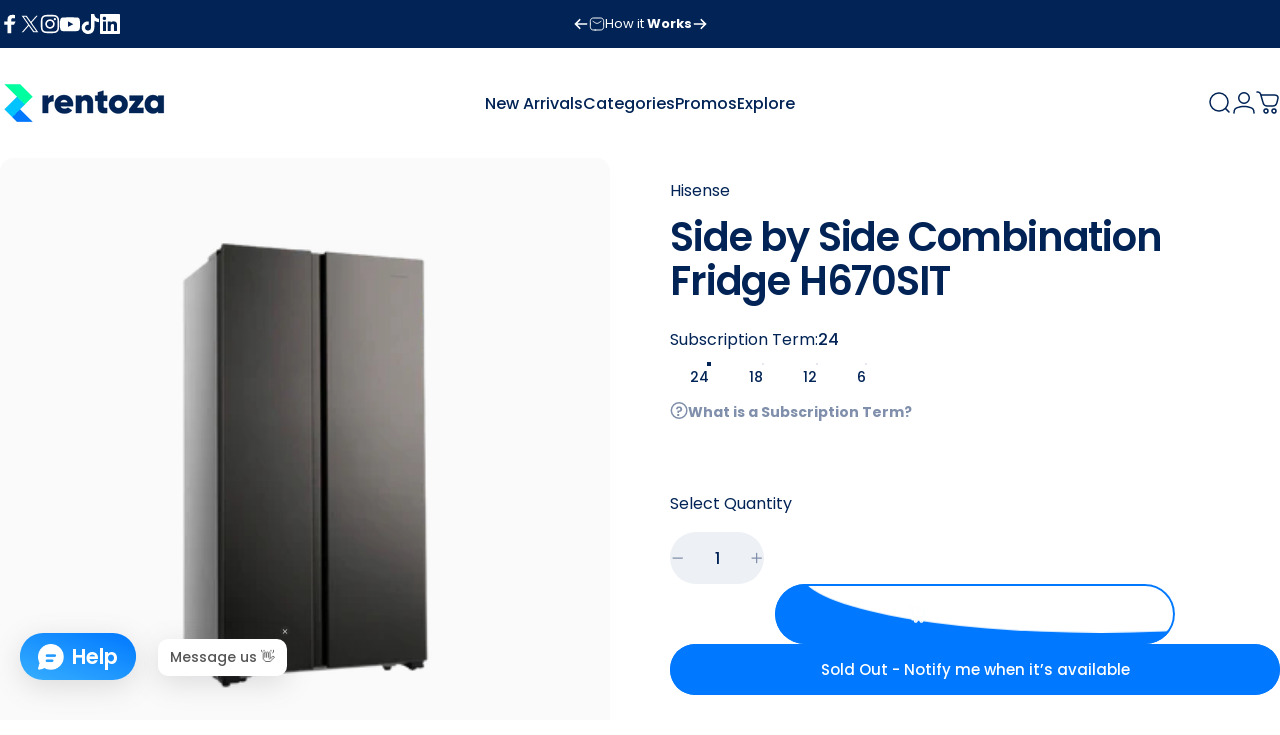

--- FILE ---
content_type: text/html; charset=utf-8
request_url: https://rentoza.co.za/collections/appliances/products/side-by-side-combination-fridge-h670sit
body_size: 76982
content:
<!doctype html>
<html class="no-js" lang="en" dir="ltr">
  <head>
    <meta charset="utf-8">
    <meta http-equiv="X-UA-Compatible" content="IE=edge,chrome=1">
    <meta name="viewport" content="width=device-width,initial-scale=1">
    <meta name="theme-color" content="#0078ff">
    <link rel="canonical" href="https://rentoza.co.za/products/side-by-side-combination-fridge-h670sit">
    <link rel="preconnect" href="https://cdn.shopify.com" crossorigin>
    <link rel="preconnect" href="https://fonts.shopifycdn.com" crossorigin>
    
    <link rel="dns-prefetch" href="https://ajax.googleapis.com">
    <link rel="dns-prefetch" href="https://maps.googleapis.com">
    <link rel="dns-prefetch" href="https://maps.gstatic.com">
    
<link rel="shortcut icon" href="//rentoza.co.za/cdn/shop/files/Rentoza_Logos_2024-10.png?crop=center&height=32&v=1750259907&width=32" type="image/png" /><title>Side by Side Combination Fridge H670SIT &ndash; Rentoza</title><meta name="description" content="Subscribe to the Hisense 508L Side-by-Side Combination Fridge and discover a world of convenience at your fingertips. With its spacious interior and intelligent design, this fridge offers the perfect blend of style and functionality.  Thanks to Rentoza, you gain access to the 508L Side-by-Side Combination Fridge boasti">
<meta property="og:site_name" content="Rentoza">
<meta property="og:url" content="https://rentoza.co.za/products/side-by-side-combination-fridge-h670sit">
<meta property="og:title" content="Side by Side Combination Fridge H670SIT">
<meta property="og:type" content="product">
<meta property="og:description" content="Subscribe to the Hisense 508L Side-by-Side Combination Fridge and discover a world of convenience at your fingertips. With its spacious interior and intelligent design, this fridge offers the perfect blend of style and functionality.  Thanks to Rentoza, you gain access to the 508L Side-by-Side Combination Fridge boasti"><meta property="og:price:amount" content="870.00">
  <meta property="og:price:currency" content="ZAR"><meta property="og:image" content="http://rentoza.co.za/cdn/shop/files/SidebySideCombinationFridgeH670SITcloed.png?v=1713768658">
  <meta property="og:image:secure_url" content="https://rentoza.co.za/cdn/shop/files/SidebySideCombinationFridgeH670SITcloed.png?v=1713768658">
  <meta property="og:image:width" content="1000">
  <meta property="og:image:height" content="1000"><meta name="twitter:site" content="@https://x.com/WeAreRentoza">
<meta name="twitter:card" content="summary_large_image">
<meta name="twitter:title" content="Side by Side Combination Fridge H670SIT">
<meta name="twitter:description" content="Subscribe to the Hisense 508L Side-by-Side Combination Fridge and discover a world of convenience at your fingertips. With its spacious interior and intelligent design, this fridge offers the perfect blend of style and functionality.  Thanks to Rentoza, you gain access to the 508L Side-by-Side Combination Fridge boasti">
<style>@font-face {
  font-family: Poppins;
  font-weight: 400;
  font-style: normal;
  font-display: swap;
  src: url("//rentoza.co.za/cdn/fonts/poppins/poppins_n4.0ba78fa5af9b0e1a374041b3ceaadf0a43b41362.woff2") format("woff2"),
       url("//rentoza.co.za/cdn/fonts/poppins/poppins_n4.214741a72ff2596839fc9760ee7a770386cf16ca.woff") format("woff");
}
@font-face {
  font-family: Poppins;
  font-weight: 500;
  font-style: normal;
  font-display: swap;
  src: url("//rentoza.co.za/cdn/fonts/poppins/poppins_n5.ad5b4b72b59a00358afc706450c864c3c8323842.woff2") format("woff2"),
       url("//rentoza.co.za/cdn/fonts/poppins/poppins_n5.33757fdf985af2d24b32fcd84c9a09224d4b2c39.woff") format("woff");
}
@font-face {
  font-family: Poppins;
  font-weight: 700;
  font-style: normal;
  font-display: swap;
  src: url("//rentoza.co.za/cdn/fonts/poppins/poppins_n7.56758dcf284489feb014a026f3727f2f20a54626.woff2") format("woff2"),
       url("//rentoza.co.za/cdn/fonts/poppins/poppins_n7.f34f55d9b3d3205d2cd6f64955ff4b36f0cfd8da.woff") format("woff");
}
@font-face {
  font-family: Poppins;
  font-weight: 400;
  font-style: italic;
  font-display: swap;
  src: url("//rentoza.co.za/cdn/fonts/poppins/poppins_i4.846ad1e22474f856bd6b81ba4585a60799a9f5d2.woff2") format("woff2"),
       url("//rentoza.co.za/cdn/fonts/poppins/poppins_i4.56b43284e8b52fc64c1fd271f289a39e8477e9ec.woff") format("woff");
}
@font-face {
  font-family: Poppins;
  font-weight: 700;
  font-style: italic;
  font-display: swap;
  src: url("//rentoza.co.za/cdn/fonts/poppins/poppins_i7.42fd71da11e9d101e1e6c7932199f925f9eea42d.woff2") format("woff2"),
       url("//rentoza.co.za/cdn/fonts/poppins/poppins_i7.ec8499dbd7616004e21155106d13837fff4cf556.woff") format("woff");
}
:root {
    /*! General */
    --color-base-text: 1 35 85;
    --color-base-highlight: 0 120 255;
    --color-base-background: 255 255 255;
    --color-base-button: 0 120 255;
    --color-base-button-gradient: #0078ff;
    --color-base-button-text: 255 255 255;
    --color-keyboard-focus: 0 255 143;
    --color-shadow: 0 0 0;
    --color-price: 0 120 255;
    --color-sale-price: 2 194 79;
    --color-sale-tag: 0 120 255;
    --color-sale-tag-text: 1 35 85;
    --color-rating: 0 255 143;
    --color-placeholder: 250 250 250;
    --color-success-text: 2 194 79;
    --color-success-background: 255 255 255;
    --color-error-text: 240 5 90;
    --color-error-background: 255 255 255;
    --color-info-text: 128 143 171;
    --color-info-background: 255 255 255;
    
    /*! Menu and drawers */
    --color-drawer-text: 1 35 85;
    --color-drawer-background: 255 255 255;
    --color-drawer-button-background: 0 120 255;
    --color-drawer-button-gradient: #0078ff;
    --color-drawer-button-text: 255 255 255;
    --color-drawer-overlay: 1 35 85;

    /*! Product card */
    --card-radius: var(--rounded-card);
    --card-border-width: 0.0rem;
    --card-border-opacity: 0.0;
    --card-shadow-opacity: 0.0;
    --card-shadow-horizontal-offset: 0.0rem;
    --card-shadow-vertical-offset: 0.0rem;

    /*! Buttons */
    --buttons-radius: var(--rounded-button);
    --buttons-border-width: 2px;
    --buttons-border-opacity: 1.0;
    --buttons-shadow-opacity: 0.0;
    --buttons-shadow-horizontal-offset: 0px;
    --buttons-shadow-vertical-offset: 0px;

    /*! Inputs */
    --inputs-radius: var(--rounded-input);
    --inputs-border-width: 0px;
    --inputs-border-opacity: 0.65;

    /*! Spacing */
    --sp-0d5: 0.125rem;
    --sp-1: 0.25rem;
    --sp-1d5: 0.375rem;
    --sp-2: 0.5rem;
    --sp-2d5: 0.625rem;
    --sp-3: 0.75rem;
    --sp-3d5: 0.875rem;
    --sp-4: 1rem;
    --sp-4d5: 1.125rem;
    --sp-5: 1.25rem;
    --sp-5d5: 1.375rem;
    --sp-6: 1.5rem;
    --sp-6d5: 1.625rem;
    --sp-7: 1.75rem;
    --sp-7d5: 1.875rem;
    --sp-8: 2rem;
    --sp-8d5: 2.125rem;
    --sp-9: 2.25rem;
    --sp-9d5: 2.375rem;
    --sp-10: 2.5rem;
    --sp-10d5: 2.625rem;
    --sp-11: 2.75rem;
    --sp-12: 3rem;
    --sp-13: 3.25rem;
    --sp-14: 3.5rem;
    --sp-15: 3.875rem;
    --sp-16: 4rem;
    --sp-18: 4.5rem;
    --sp-20: 5rem;
    --sp-23: 5.625rem;
    --sp-24: 6rem;
    --sp-28: 7rem;
    --sp-32: 8rem;
    --sp-36: 9rem;
    --sp-40: 10rem;
    --sp-44: 11rem;
    --sp-48: 12rem;
    --sp-52: 13rem;
    --sp-56: 14rem;
    --sp-60: 15rem;
    --sp-64: 16rem;
    --sp-68: 17rem;
    --sp-72: 18rem;
    --sp-80: 20rem;
    --sp-96: 24rem;
    --sp-100: 32rem;

    /*! Font family */
    --font-heading-family: Poppins, sans-serif;
    --font-heading-style: normal;
    --font-heading-weight: 600;
    --font-heading-line-height: 1;
    --font-heading-letter-spacing: -0.03em;
    

    --font-body-family: Poppins, sans-serif;
    --font-body-style: normal;
    --font-body-weight: 400;
    --font-body-line-height: 1.2;
    --font-body-letter-spacing: 0.0em;

    --font-navigation-family: var(--font-body-family);
    --font-navigation-size: clamp(0.875rem, 0.748rem + 0.3174vw, 1.125rem);
    --font-navigation-weight: 500;
    

    --font-button-family: var(--font-body-family);
    --font-button-size: clamp(0.875rem, 0.8115rem + 0.1587vw, 1.0rem);
    --font-button-weight: 500;
    

    --font-product-family: var(--font-body-family);
    --font-product-size: clamp(1.0rem, 0.873rem + 0.3175vw, 1.25rem);
    --font-product-weight: 500;
    

    /*! Font size */
    --text-3xs: 0.625rem;
    --text-2xs: 0.6875rem;
    --text-xs: 0.75rem;
    --text-2sm: 0.8125rem;
    --text-sm: 0.875rem;
    --text-base: 1.0rem;
    --text-lg: 1.125rem;
    --text-xl: 1.25rem;
    --text-2xl: 1.5rem;
    --text-3xl: 1.875rem;
    --text-4xl: 2.25rem;
    --text-5xl: 3.0rem;
    --text-6xl: 3.75rem;
    --text-7xl: 4.5rem;
    --text-8xl: 6.0rem;

    /*! Layout */
    --page-width: 1900px;
    --gap-padding: clamp(var(--sp-5), 2.526vw, var(--sp-12));
    --grid-gap: clamp(40px, 20vw, 60px);
    --page-padding: var(--sp-5);
    --page-container: min(calc(100vw - var(--scrollbar-width, 0px) - var(--page-padding) * 2), var(--page-width));
    --rounded-button: 3.75rem;
    --rounded-input: 0.75rem;
    --rounded-card: clamp(var(--sp-2d5), 1.053vw, var(--sp-5));
    --rounded-block: clamp(var(--sp-2d5), 1.053vw, var(--sp-5));

    /*! Other */
    --icon-weight: 1.5px;
  }

  @media screen and (min-width: 1024px) {
    :root {
      --page-padding: var(--sp-9);
    }
  }

  @media screen and (min-width: 1280px) {
    :root {
      --gap-padding: var(--sp-12);
      --page-padding: var(--sp-12);
      --page-container: min(calc(100vw - var(--scrollbar-width, 0px) - var(--page-padding) * 2), max(var(--page-width), 1280px));
    }
  }

  @media screen and (min-width: 1536px) {
    :root {
      --page-padding: max(var(--sp-12), 50vw - var(--scrollbar-width, 0px)/2 - var(--page-width)/2);
    }
  }
</style>
  <link rel="preload" as="font" href="//rentoza.co.za/cdn/fonts/poppins/poppins_n4.0ba78fa5af9b0e1a374041b3ceaadf0a43b41362.woff2" type="font/woff2" crossorigin>
  

  <link rel="preload" as="font" href="//rentoza.co.za/cdn/fonts/poppins/poppins_n6.aa29d4918bc243723d56b59572e18228ed0786f6.woff2" type="font/woff2" crossorigin>
  
<link href="//rentoza.co.za/cdn/shop/t/432/assets/theme.css?v=47201826818075370551768474098" rel="stylesheet" type="text/css" media="all" /><link rel="stylesheet" href="//rentoza.co.za/cdn/shop/t/432/assets/apps.css?v=162097722211979372921768474098" media="print" fetchpriority="low" onload="this.media='all'">

    <script>window.performance && window.performance.mark && window.performance.mark('shopify.content_for_header.start');</script><meta name="google-site-verification" content="dBcntJPeXuqYm9j2XNdClE9sHpH2tfBQbn2CAeWjeaI">
<meta name="google-site-verification" content="tLX2BHaKYKjlI6fmoyM9zIHIZOVkh6NucjLAbhWF24M">
<meta id="shopify-digital-wallet" name="shopify-digital-wallet" content="/40298512547/digital_wallets/dialog">
<link rel="alternate" type="application/json+oembed" href="https://rentoza.co.za/products/side-by-side-combination-fridge-h670sit.oembed">
<script async="async" src="/checkouts/internal/preloads.js?locale=en-ZA"></script>
<script id="shopify-features" type="application/json">{"accessToken":"be7fa5ab91fd5805cc9a5367ca0c0ce7","betas":["rich-media-storefront-analytics"],"domain":"rentoza.co.za","predictiveSearch":true,"shopId":40298512547,"locale":"en"}</script>
<script>var Shopify = Shopify || {};
Shopify.shop = "rentoza.myshopify.com";
Shopify.locale = "en";
Shopify.currency = {"active":"ZAR","rate":"1.0"};
Shopify.country = "ZA";
Shopify.theme = {"name":"rentoza-2025-theme\/dev - drive-redirection-fix","id":158507368660,"schema_name":"Concept","schema_version":"4.3.1","theme_store_id":null,"role":"main"};
Shopify.theme.handle = "null";
Shopify.theme.style = {"id":null,"handle":null};
Shopify.cdnHost = "rentoza.co.za/cdn";
Shopify.routes = Shopify.routes || {};
Shopify.routes.root = "/";</script>
<script type="module">!function(o){(o.Shopify=o.Shopify||{}).modules=!0}(window);</script>
<script>!function(o){function n(){var o=[];function n(){o.push(Array.prototype.slice.apply(arguments))}return n.q=o,n}var t=o.Shopify=o.Shopify||{};t.loadFeatures=n(),t.autoloadFeatures=n()}(window);</script>
<script id="shop-js-analytics" type="application/json">{"pageType":"product"}</script>
<script defer="defer" async type="module" src="//rentoza.co.za/cdn/shopifycloud/shop-js/modules/v2/client.init-shop-cart-sync_BdyHc3Nr.en.esm.js"></script>
<script defer="defer" async type="module" src="//rentoza.co.za/cdn/shopifycloud/shop-js/modules/v2/chunk.common_Daul8nwZ.esm.js"></script>
<script type="module">
  await import("//rentoza.co.za/cdn/shopifycloud/shop-js/modules/v2/client.init-shop-cart-sync_BdyHc3Nr.en.esm.js");
await import("//rentoza.co.za/cdn/shopifycloud/shop-js/modules/v2/chunk.common_Daul8nwZ.esm.js");

  window.Shopify.SignInWithShop?.initShopCartSync?.({"fedCMEnabled":true,"windoidEnabled":true});

</script>
<script>(function() {
  var isLoaded = false;
  function asyncLoad() {
    if (isLoaded) return;
    isLoaded = true;
    var urls = ["\/\/cdn.shopify.com\/proxy\/afe29c535784168080602335ec902b83296729219a95a3a32287b926f4080bc1\/bingshoppingtool-t2app-prod.trafficmanager.net\/uet\/tracking_script?shop=rentoza.myshopify.com\u0026sp-cache-control=cHVibGljLCBtYXgtYWdlPTkwMA","https:\/\/intg.snapchat.com\/shopify\/shopify-scevent-init.js?id=2dcde9a3-a9c1-447b-b3e0-58c55f757460\u0026shop=rentoza.myshopify.com","https:\/\/shopify.hero-slider.napp1.neno-digital.io\/bundle\/storefront.js?shop=rentoza.myshopify.com\u0026shop=rentoza.myshopify.com","https:\/\/because-scripts.s3.us-east-2.amazonaws.com\/prod\/because-widget\/widget.js?shop=rentoza.myshopify.com","https:\/\/static.klaviyo.com\/onsite\/js\/klaviyo.js?company_id=THbrCf\u0026shop=rentoza.myshopify.com","https:\/\/static.klaviyo.com\/onsite\/js\/klaviyo.js?company_id=THbrCf\u0026shop=rentoza.myshopify.com","\/\/social-login.oxiapps.com\/api\/init?vt=117\u0026shop=rentoza.myshopify.com","https:\/\/assets.tapcart.com\/__tc-ck-loader\/index.js?appId=8CuFCE8oNX\u0026environment=production\u0026shop=rentoza.myshopify.com","https:\/\/sfdr.co\/sfdr.js?sid=43169\u0026shop=rentoza.myshopify.com","https:\/\/cdn.tapcart.com\/webbridge-sdk\/webbridge.umd.js?shop=rentoza.myshopify.com","https:\/\/stack-discounts.merchantyard.com\/js\/integrations\/script.js?v=6280\u0026shop=rentoza.myshopify.com"];
    for (var i = 0; i < urls.length; i++) {
      var s = document.createElement('script');
      s.type = 'text/javascript';
      s.async = true;
      s.src = urls[i];
      var x = document.getElementsByTagName('script')[0];
      x.parentNode.insertBefore(s, x);
    }
  };
  if(window.attachEvent) {
    window.attachEvent('onload', asyncLoad);
  } else {
    window.addEventListener('load', asyncLoad, false);
  }
})();</script>
<script id="__st">var __st={"a":40298512547,"offset":7200,"reqid":"b829c0d4-6819-47ba-a312-5191fbe81d07-1769005107","pageurl":"rentoza.co.za\/collections\/appliances\/products\/side-by-side-combination-fridge-h670sit","u":"dc3851cc6430","p":"product","rtyp":"product","rid":7923213336788};</script>
<script>window.ShopifyPaypalV4VisibilityTracking = true;</script>
<script id="captcha-bootstrap">!function(){'use strict';const t='contact',e='account',n='new_comment',o=[[t,t],['blogs',n],['comments',n],[t,'customer']],c=[[e,'customer_login'],[e,'guest_login'],[e,'recover_customer_password'],[e,'create_customer']],r=t=>t.map((([t,e])=>`form[action*='/${t}']:not([data-nocaptcha='true']) input[name='form_type'][value='${e}']`)).join(','),a=t=>()=>t?[...document.querySelectorAll(t)].map((t=>t.form)):[];function s(){const t=[...o],e=r(t);return a(e)}const i='password',u='form_key',d=['recaptcha-v3-token','g-recaptcha-response','h-captcha-response',i],f=()=>{try{return window.sessionStorage}catch{return}},m='__shopify_v',_=t=>t.elements[u];function p(t,e,n=!1){try{const o=window.sessionStorage,c=JSON.parse(o.getItem(e)),{data:r}=function(t){const{data:e,action:n}=t;return t[m]||n?{data:e,action:n}:{data:t,action:n}}(c);for(const[e,n]of Object.entries(r))t.elements[e]&&(t.elements[e].value=n);n&&o.removeItem(e)}catch(o){console.error('form repopulation failed',{error:o})}}const l='form_type',E='cptcha';function T(t){t.dataset[E]=!0}const w=window,h=w.document,L='Shopify',v='ce_forms',y='captcha';let A=!1;((t,e)=>{const n=(g='f06e6c50-85a8-45c8-87d0-21a2b65856fe',I='https://cdn.shopify.com/shopifycloud/storefront-forms-hcaptcha/ce_storefront_forms_captcha_hcaptcha.v1.5.2.iife.js',D={infoText:'Protected by hCaptcha',privacyText:'Privacy',termsText:'Terms'},(t,e,n)=>{const o=w[L][v],c=o.bindForm;if(c)return c(t,g,e,D).then(n);var r;o.q.push([[t,g,e,D],n]),r=I,A||(h.body.append(Object.assign(h.createElement('script'),{id:'captcha-provider',async:!0,src:r})),A=!0)});var g,I,D;w[L]=w[L]||{},w[L][v]=w[L][v]||{},w[L][v].q=[],w[L][y]=w[L][y]||{},w[L][y].protect=function(t,e){n(t,void 0,e),T(t)},Object.freeze(w[L][y]),function(t,e,n,w,h,L){const[v,y,A,g]=function(t,e,n){const i=e?o:[],u=t?c:[],d=[...i,...u],f=r(d),m=r(i),_=r(d.filter((([t,e])=>n.includes(e))));return[a(f),a(m),a(_),s()]}(w,h,L),I=t=>{const e=t.target;return e instanceof HTMLFormElement?e:e&&e.form},D=t=>v().includes(t);t.addEventListener('submit',(t=>{const e=I(t);if(!e)return;const n=D(e)&&!e.dataset.hcaptchaBound&&!e.dataset.recaptchaBound,o=_(e),c=g().includes(e)&&(!o||!o.value);(n||c)&&t.preventDefault(),c&&!n&&(function(t){try{if(!f())return;!function(t){const e=f();if(!e)return;const n=_(t);if(!n)return;const o=n.value;o&&e.removeItem(o)}(t);const e=Array.from(Array(32),(()=>Math.random().toString(36)[2])).join('');!function(t,e){_(t)||t.append(Object.assign(document.createElement('input'),{type:'hidden',name:u})),t.elements[u].value=e}(t,e),function(t,e){const n=f();if(!n)return;const o=[...t.querySelectorAll(`input[type='${i}']`)].map((({name:t})=>t)),c=[...d,...o],r={};for(const[a,s]of new FormData(t).entries())c.includes(a)||(r[a]=s);n.setItem(e,JSON.stringify({[m]:1,action:t.action,data:r}))}(t,e)}catch(e){console.error('failed to persist form',e)}}(e),e.submit())}));const S=(t,e)=>{t&&!t.dataset[E]&&(n(t,e.some((e=>e===t))),T(t))};for(const o of['focusin','change'])t.addEventListener(o,(t=>{const e=I(t);D(e)&&S(e,y())}));const B=e.get('form_key'),M=e.get(l),P=B&&M;t.addEventListener('DOMContentLoaded',(()=>{const t=y();if(P)for(const e of t)e.elements[l].value===M&&p(e,B);[...new Set([...A(),...v().filter((t=>'true'===t.dataset.shopifyCaptcha))])].forEach((e=>S(e,t)))}))}(h,new URLSearchParams(w.location.search),n,t,e,['guest_login'])})(!1,!0)}();</script>
<script integrity="sha256-4kQ18oKyAcykRKYeNunJcIwy7WH5gtpwJnB7kiuLZ1E=" data-source-attribution="shopify.loadfeatures" defer="defer" src="//rentoza.co.za/cdn/shopifycloud/storefront/assets/storefront/load_feature-a0a9edcb.js" crossorigin="anonymous"></script>
<script data-source-attribution="shopify.dynamic_checkout.dynamic.init">var Shopify=Shopify||{};Shopify.PaymentButton=Shopify.PaymentButton||{isStorefrontPortableWallets:!0,init:function(){window.Shopify.PaymentButton.init=function(){};var t=document.createElement("script");t.src="https://rentoza.co.za/cdn/shopifycloud/portable-wallets/latest/portable-wallets.en.js",t.type="module",document.head.appendChild(t)}};
</script>
<script data-source-attribution="shopify.dynamic_checkout.buyer_consent">
  function portableWalletsHideBuyerConsent(e){var t=document.getElementById("shopify-buyer-consent"),n=document.getElementById("shopify-subscription-policy-button");t&&n&&(t.classList.add("hidden"),t.setAttribute("aria-hidden","true"),n.removeEventListener("click",e))}function portableWalletsShowBuyerConsent(e){var t=document.getElementById("shopify-buyer-consent"),n=document.getElementById("shopify-subscription-policy-button");t&&n&&(t.classList.remove("hidden"),t.removeAttribute("aria-hidden"),n.addEventListener("click",e))}window.Shopify?.PaymentButton&&(window.Shopify.PaymentButton.hideBuyerConsent=portableWalletsHideBuyerConsent,window.Shopify.PaymentButton.showBuyerConsent=portableWalletsShowBuyerConsent);
</script>
<script data-source-attribution="shopify.dynamic_checkout.cart.bootstrap">document.addEventListener("DOMContentLoaded",(function(){function t(){return document.querySelector("shopify-accelerated-checkout-cart, shopify-accelerated-checkout")}if(t())Shopify.PaymentButton.init();else{new MutationObserver((function(e,n){t()&&(Shopify.PaymentButton.init(),n.disconnect())})).observe(document.body,{childList:!0,subtree:!0})}}));
</script>

<script>window.performance && window.performance.mark && window.performance.mark('shopify.content_for_header.end');</script>

    <script src="//rentoza.co.za/cdn/shop/t/432/assets/vendor.js?v=83836565987576270061768474098" defer="defer"></script>
    <script src="//rentoza.co.za/cdn/shop/t/432/assets/theme.js?v=54004097325351005681768474098" defer="defer"></script><script>
  document.documentElement.classList.replace('no-js', 'js');

  window.theme = window.theme || {};
  theme.routes = {
    shop_url: 'https://rentoza.co.za',
    root_url: '/',
    cart_url: '/cart',
    cart_add_url: '/cart/add',
    cart_change_url: '/cart/change',
    cart_update_url: '/cart/update',
    search_url: '/search',
    predictive_search_url: '/search/suggest'
  };

  theme.variantStrings = {
    preOrder: "Pre-order",
    addToCart: "",
    soldOut: "Sold Out",
    unavailable: "Unavailable",
    addToBundle: "Add to bundle",
    backInStock: "Notify me when it’s available"
  };

  theme.shippingCalculatorStrings = {
    error: "One or more errors occurred while retrieving the shipping rates:",
    notFound: "Sorry, we do not ship to your address.",
    oneResult: "There is one shipping rate for your address:",
    multipleResults: "There are multiple shipping rates for your address:"
  };

  theme.discountStrings = {
    error: "Discount code cannot be applied to your cart",
    shippingError: "Shipping discounts are shown at checkout after adding an address"
  };

  theme.recipientFormStrings = {
    expanded: "Gift card recipient form expanded",
    collapsed: "Gift card recipient form collapsed"
  };

  theme.quickOrderListStrings = {
    itemsAdded: "[quantity] items added",
    itemAdded: "[quantity] item added",
    itemsRemoved: "[quantity] items removed",
    itemRemoved: "[quantity] item removed",
    viewCart: "View cart",
    each: "[money]\/ea",
    minError: "This item has a minimum of [min]",
    maxError: "This item has a maximum of [max]",
    stepError: "You can only add this item in increments of [step]"
  };

  theme.cartStrings = {
    error: "There was an error while updating your cart. Please try again.",
    quantityError: "You can only add [quantity] of this item to your cart."
  };

  theme.dateStrings = {
    d: "d",
    day: "Day",
    days: "Days",
    h: "h",
    hour: "Hour",
    hours: "Hours",
    m: "m",
    minute: "Min",
    minutes: "Mins",
    s: "s",
    second: "Sec",
    seconds: "Secs"
  };theme.strings = {
    recentlyViewedEmpty: "Your recently viewed is empty.",
    close: "Close",
    next: "Next",
    previous: "Previous",
    qrImageAlt: "QR code — scan to redeem gift card"
  };

  theme.settings = {
    moneyFormat: "R {{amount}}",
    moneyWithCurrencyFormat: "R {{amount}}",
    currencyCodeEnabled: false,
    externalLinksNewTab: false,
    cartType: "drawer",
    isCartTemplate: false,
    pswpModule: "\/\/rentoza.co.za\/cdn\/shop\/t\/432\/assets\/photoswipe.min.js?v=41760041872977459911768474098",
    themeName: 'Concept',
    themeVersion: '4.3.1',
    agencyId: ''
  };// We save the product ID in local storage to be eventually used for recently viewed section
    try {
      const recentlyViewedProducts = new Set(JSON.parse(window.localStorage.getItem(`${theme.settings.themeName}:recently-viewed`) || '[]'));

      recentlyViewedProducts.delete(7923213336788); // Delete first to re-move the product
      recentlyViewedProducts.add(7923213336788);

      window.localStorage.setItem(`${theme.settings.themeName}:recently-viewed`, JSON.stringify(Array.from(recentlyViewedProducts.values()).reverse()));
    } catch (e) {
      // Safari in private mode does not allow setting item, we silently fail
    }</script>
<script src="https://cdn.shopify.com/extensions/019bda87-3912-7ad5-a367-bb5623c9c19d/moosedesk-helpdesk-919/assets/moosedesk.js" type="text/javascript" defer="defer"></script>
<script src="https://cdn.shopify.com/extensions/019bda87-3912-7ad5-a367-bb5623c9c19d/moosedesk-helpdesk-919/assets/moosedesk-help-center.js" type="text/javascript" defer="defer"></script>
<link href="https://monorail-edge.shopifysvc.com" rel="dns-prefetch">
<script>(function(){if ("sendBeacon" in navigator && "performance" in window) {try {var session_token_from_headers = performance.getEntriesByType('navigation')[0].serverTiming.find(x => x.name == '_s').description;} catch {var session_token_from_headers = undefined;}var session_cookie_matches = document.cookie.match(/_shopify_s=([^;]*)/);var session_token_from_cookie = session_cookie_matches && session_cookie_matches.length === 2 ? session_cookie_matches[1] : "";var session_token = session_token_from_headers || session_token_from_cookie || "";function handle_abandonment_event(e) {var entries = performance.getEntries().filter(function(entry) {return /monorail-edge.shopifysvc.com/.test(entry.name);});if (!window.abandonment_tracked && entries.length === 0) {window.abandonment_tracked = true;var currentMs = Date.now();var navigation_start = performance.timing.navigationStart;var payload = {shop_id: 40298512547,url: window.location.href,navigation_start,duration: currentMs - navigation_start,session_token,page_type: "product"};window.navigator.sendBeacon("https://monorail-edge.shopifysvc.com/v1/produce", JSON.stringify({schema_id: "online_store_buyer_site_abandonment/1.1",payload: payload,metadata: {event_created_at_ms: currentMs,event_sent_at_ms: currentMs}}));}}window.addEventListener('pagehide', handle_abandonment_event);}}());</script>
<script id="web-pixels-manager-setup">(function e(e,d,r,n,o){if(void 0===o&&(o={}),!Boolean(null===(a=null===(i=window.Shopify)||void 0===i?void 0:i.analytics)||void 0===a?void 0:a.replayQueue)){var i,a;window.Shopify=window.Shopify||{};var t=window.Shopify;t.analytics=t.analytics||{};var s=t.analytics;s.replayQueue=[],s.publish=function(e,d,r){return s.replayQueue.push([e,d,r]),!0};try{self.performance.mark("wpm:start")}catch(e){}var l=function(){var e={modern:/Edge?\/(1{2}[4-9]|1[2-9]\d|[2-9]\d{2}|\d{4,})\.\d+(\.\d+|)|Firefox\/(1{2}[4-9]|1[2-9]\d|[2-9]\d{2}|\d{4,})\.\d+(\.\d+|)|Chrom(ium|e)\/(9{2}|\d{3,})\.\d+(\.\d+|)|(Maci|X1{2}).+ Version\/(15\.\d+|(1[6-9]|[2-9]\d|\d{3,})\.\d+)([,.]\d+|)( \(\w+\)|)( Mobile\/\w+|) Safari\/|Chrome.+OPR\/(9{2}|\d{3,})\.\d+\.\d+|(CPU[ +]OS|iPhone[ +]OS|CPU[ +]iPhone|CPU IPhone OS|CPU iPad OS)[ +]+(15[._]\d+|(1[6-9]|[2-9]\d|\d{3,})[._]\d+)([._]\d+|)|Android:?[ /-](13[3-9]|1[4-9]\d|[2-9]\d{2}|\d{4,})(\.\d+|)(\.\d+|)|Android.+Firefox\/(13[5-9]|1[4-9]\d|[2-9]\d{2}|\d{4,})\.\d+(\.\d+|)|Android.+Chrom(ium|e)\/(13[3-9]|1[4-9]\d|[2-9]\d{2}|\d{4,})\.\d+(\.\d+|)|SamsungBrowser\/([2-9]\d|\d{3,})\.\d+/,legacy:/Edge?\/(1[6-9]|[2-9]\d|\d{3,})\.\d+(\.\d+|)|Firefox\/(5[4-9]|[6-9]\d|\d{3,})\.\d+(\.\d+|)|Chrom(ium|e)\/(5[1-9]|[6-9]\d|\d{3,})\.\d+(\.\d+|)([\d.]+$|.*Safari\/(?![\d.]+ Edge\/[\d.]+$))|(Maci|X1{2}).+ Version\/(10\.\d+|(1[1-9]|[2-9]\d|\d{3,})\.\d+)([,.]\d+|)( \(\w+\)|)( Mobile\/\w+|) Safari\/|Chrome.+OPR\/(3[89]|[4-9]\d|\d{3,})\.\d+\.\d+|(CPU[ +]OS|iPhone[ +]OS|CPU[ +]iPhone|CPU IPhone OS|CPU iPad OS)[ +]+(10[._]\d+|(1[1-9]|[2-9]\d|\d{3,})[._]\d+)([._]\d+|)|Android:?[ /-](13[3-9]|1[4-9]\d|[2-9]\d{2}|\d{4,})(\.\d+|)(\.\d+|)|Mobile Safari.+OPR\/([89]\d|\d{3,})\.\d+\.\d+|Android.+Firefox\/(13[5-9]|1[4-9]\d|[2-9]\d{2}|\d{4,})\.\d+(\.\d+|)|Android.+Chrom(ium|e)\/(13[3-9]|1[4-9]\d|[2-9]\d{2}|\d{4,})\.\d+(\.\d+|)|Android.+(UC? ?Browser|UCWEB|U3)[ /]?(15\.([5-9]|\d{2,})|(1[6-9]|[2-9]\d|\d{3,})\.\d+)\.\d+|SamsungBrowser\/(5\.\d+|([6-9]|\d{2,})\.\d+)|Android.+MQ{2}Browser\/(14(\.(9|\d{2,})|)|(1[5-9]|[2-9]\d|\d{3,})(\.\d+|))(\.\d+|)|K[Aa][Ii]OS\/(3\.\d+|([4-9]|\d{2,})\.\d+)(\.\d+|)/},d=e.modern,r=e.legacy,n=navigator.userAgent;return n.match(d)?"modern":n.match(r)?"legacy":"unknown"}(),u="modern"===l?"modern":"legacy",c=(null!=n?n:{modern:"",legacy:""})[u],f=function(e){return[e.baseUrl,"/wpm","/b",e.hashVersion,"modern"===e.buildTarget?"m":"l",".js"].join("")}({baseUrl:d,hashVersion:r,buildTarget:u}),m=function(e){var d=e.version,r=e.bundleTarget,n=e.surface,o=e.pageUrl,i=e.monorailEndpoint;return{emit:function(e){var a=e.status,t=e.errorMsg,s=(new Date).getTime(),l=JSON.stringify({metadata:{event_sent_at_ms:s},events:[{schema_id:"web_pixels_manager_load/3.1",payload:{version:d,bundle_target:r,page_url:o,status:a,surface:n,error_msg:t},metadata:{event_created_at_ms:s}}]});if(!i)return console&&console.warn&&console.warn("[Web Pixels Manager] No Monorail endpoint provided, skipping logging."),!1;try{return self.navigator.sendBeacon.bind(self.navigator)(i,l)}catch(e){}var u=new XMLHttpRequest;try{return u.open("POST",i,!0),u.setRequestHeader("Content-Type","text/plain"),u.send(l),!0}catch(e){return console&&console.warn&&console.warn("[Web Pixels Manager] Got an unhandled error while logging to Monorail."),!1}}}}({version:r,bundleTarget:l,surface:e.surface,pageUrl:self.location.href,monorailEndpoint:e.monorailEndpoint});try{o.browserTarget=l,function(e){var d=e.src,r=e.async,n=void 0===r||r,o=e.onload,i=e.onerror,a=e.sri,t=e.scriptDataAttributes,s=void 0===t?{}:t,l=document.createElement("script"),u=document.querySelector("head"),c=document.querySelector("body");if(l.async=n,l.src=d,a&&(l.integrity=a,l.crossOrigin="anonymous"),s)for(var f in s)if(Object.prototype.hasOwnProperty.call(s,f))try{l.dataset[f]=s[f]}catch(e){}if(o&&l.addEventListener("load",o),i&&l.addEventListener("error",i),u)u.appendChild(l);else{if(!c)throw new Error("Did not find a head or body element to append the script");c.appendChild(l)}}({src:f,async:!0,onload:function(){if(!function(){var e,d;return Boolean(null===(d=null===(e=window.Shopify)||void 0===e?void 0:e.analytics)||void 0===d?void 0:d.initialized)}()){var d=window.webPixelsManager.init(e)||void 0;if(d){var r=window.Shopify.analytics;r.replayQueue.forEach((function(e){var r=e[0],n=e[1],o=e[2];d.publishCustomEvent(r,n,o)})),r.replayQueue=[],r.publish=d.publishCustomEvent,r.visitor=d.visitor,r.initialized=!0}}},onerror:function(){return m.emit({status:"failed",errorMsg:"".concat(f," has failed to load")})},sri:function(e){var d=/^sha384-[A-Za-z0-9+/=]+$/;return"string"==typeof e&&d.test(e)}(c)?c:"",scriptDataAttributes:o}),m.emit({status:"loading"})}catch(e){m.emit({status:"failed",errorMsg:(null==e?void 0:e.message)||"Unknown error"})}}})({shopId: 40298512547,storefrontBaseUrl: "https://rentoza.co.za",extensionsBaseUrl: "https://extensions.shopifycdn.com/cdn/shopifycloud/web-pixels-manager",monorailEndpoint: "https://monorail-edge.shopifysvc.com/unstable/produce_batch",surface: "storefront-renderer",enabledBetaFlags: ["2dca8a86"],webPixelsConfigList: [{"id":"1711669460","configuration":"{\"ti\":\"134603504\",\"endpoint\":\"https:\/\/bat.bing.com\/action\/0\"}","eventPayloadVersion":"v1","runtimeContext":"STRICT","scriptVersion":"5ee93563fe31b11d2d65e2f09a5229dc","type":"APP","apiClientId":2997493,"privacyPurposes":["ANALYTICS","MARKETING","SALE_OF_DATA"],"dataSharingAdjustments":{"protectedCustomerApprovalScopes":["read_customer_personal_data"]}},{"id":"1465712852","configuration":"{\"accountID\":\"rentoza.myshopify.com\"}","eventPayloadVersion":"v1","runtimeContext":"STRICT","scriptVersion":"30d663224ff2cc36640eddf980338b09","type":"APP","apiClientId":48724344833,"privacyPurposes":["ANALYTICS","MARKETING"],"dataSharingAdjustments":{"protectedCustomerApprovalScopes":["read_customer_address","read_customer_email","read_customer_name","read_customer_personal_data","read_customer_phone"]}},{"id":"1465581780","configuration":"{\"apiKey\":\"40298512547\",\"alias\":\"RENTOZA\"}","eventPayloadVersion":"v1","runtimeContext":"STRICT","scriptVersion":"089c563d4539df58b1e71259ac47d388","type":"APP","apiClientId":6779637,"privacyPurposes":["ANALYTICS","MARKETING","SALE_OF_DATA"],"dataSharingAdjustments":{"protectedCustomerApprovalScopes":["read_customer_address","read_customer_personal_data"]}},{"id":"1403093204","configuration":"{\"store_id\":\"43169\"}","eventPayloadVersion":"v1","runtimeContext":"STRICT","scriptVersion":"78620b807a4780e461f22abf187ebcc5","type":"APP","apiClientId":210101,"privacyPurposes":["ANALYTICS"],"dataSharingAdjustments":{"protectedCustomerApprovalScopes":["read_customer_personal_data"]}},{"id":"688521428","configuration":"{\"shopId\":\"rentoza.myshopify.com\"}","eventPayloadVersion":"v1","runtimeContext":"STRICT","scriptVersion":"674c31de9c131805829c42a983792da6","type":"APP","apiClientId":2753413,"privacyPurposes":["ANALYTICS","MARKETING","SALE_OF_DATA"],"dataSharingAdjustments":{"protectedCustomerApprovalScopes":["read_customer_address","read_customer_email","read_customer_name","read_customer_personal_data","read_customer_phone"]}},{"id":"453705940","configuration":"{\"config\":\"{\\\"google_tag_ids\\\":[\\\"G-43421FVFXJ\\\",\\\"AW-11007083572\\\"],\\\"target_country\\\":\\\"ZA\\\",\\\"gtag_events\\\":[{\\\"type\\\":\\\"begin_checkout\\\",\\\"action_label\\\":\\\"G-43421FVFXJ\\\"},{\\\"type\\\":\\\"search\\\",\\\"action_label\\\":\\\"G-43421FVFXJ\\\"},{\\\"type\\\":\\\"view_item\\\",\\\"action_label\\\":\\\"G-43421FVFXJ\\\"},{\\\"type\\\":\\\"purchase\\\",\\\"action_label\\\":\\\"G-43421FVFXJ\\\"},{\\\"type\\\":\\\"page_view\\\",\\\"action_label\\\":\\\"G-43421FVFXJ\\\"},{\\\"type\\\":\\\"add_payment_info\\\",\\\"action_label\\\":[\\\"G-43421FVFXJ\\\",\\\"AW-11007083572\\\/cQT5CMuDhYAYELSIy4Ap\\\"]},{\\\"type\\\":\\\"add_to_cart\\\",\\\"action_label\\\":\\\"G-43421FVFXJ\\\"}],\\\"enable_monitoring_mode\\\":false}\"}","eventPayloadVersion":"v1","runtimeContext":"OPEN","scriptVersion":"b2a88bafab3e21179ed38636efcd8a93","type":"APP","apiClientId":1780363,"privacyPurposes":[],"dataSharingAdjustments":{"protectedCustomerApprovalScopes":["read_customer_address","read_customer_email","read_customer_name","read_customer_personal_data","read_customer_phone"]}},{"id":"173179092","configuration":"{\"pixel_id\":\"909515057833857\",\"pixel_type\":\"facebook_pixel\"}","eventPayloadVersion":"v1","runtimeContext":"OPEN","scriptVersion":"ca16bc87fe92b6042fbaa3acc2fbdaa6","type":"APP","apiClientId":2329312,"privacyPurposes":["ANALYTICS","MARKETING","SALE_OF_DATA"],"dataSharingAdjustments":{"protectedCustomerApprovalScopes":["read_customer_address","read_customer_email","read_customer_name","read_customer_personal_data","read_customer_phone"]}},{"id":"6783188","configuration":"{\"pixelId\":\"2dcde9a3-a9c1-447b-b3e0-58c55f757460\"}","eventPayloadVersion":"v1","runtimeContext":"STRICT","scriptVersion":"c119f01612c13b62ab52809eb08154bb","type":"APP","apiClientId":2556259,"privacyPurposes":["ANALYTICS","MARKETING","SALE_OF_DATA"],"dataSharingAdjustments":{"protectedCustomerApprovalScopes":["read_customer_address","read_customer_email","read_customer_name","read_customer_personal_data","read_customer_phone"]}},{"id":"63340756","eventPayloadVersion":"v1","runtimeContext":"LAX","scriptVersion":"1","type":"CUSTOM","privacyPurposes":["MARKETING"],"name":"Meta pixel (migrated)"},{"id":"shopify-app-pixel","configuration":"{}","eventPayloadVersion":"v1","runtimeContext":"STRICT","scriptVersion":"0450","apiClientId":"shopify-pixel","type":"APP","privacyPurposes":["ANALYTICS","MARKETING"]},{"id":"shopify-custom-pixel","eventPayloadVersion":"v1","runtimeContext":"LAX","scriptVersion":"0450","apiClientId":"shopify-pixel","type":"CUSTOM","privacyPurposes":["ANALYTICS","MARKETING"]}],isMerchantRequest: false,initData: {"shop":{"name":"Rentoza","paymentSettings":{"currencyCode":"ZAR"},"myshopifyDomain":"rentoza.myshopify.com","countryCode":"ZA","storefrontUrl":"https:\/\/rentoza.co.za"},"customer":null,"cart":null,"checkout":null,"productVariants":[{"price":{"amount":870.0,"currencyCode":"ZAR"},"product":{"title":"Side by Side Combination Fridge H670SIT","vendor":"Hisense","id":"7923213336788","untranslatedTitle":"Side by Side Combination Fridge H670SIT","url":"\/products\/side-by-side-combination-fridge-h670sit","type":"Fridge"},"id":"43803527053524","image":{"src":"\/\/rentoza.co.za\/cdn\/shop\/files\/SidebySideCombinationFridgeH670SITcloed.png?v=1713768658"},"sku":"H670SIT","title":"24","untranslatedTitle":"24"},{"price":{"amount":980.0,"currencyCode":"ZAR"},"product":{"title":"Side by Side Combination Fridge H670SIT","vendor":"Hisense","id":"7923213336788","untranslatedTitle":"Side by Side Combination Fridge H670SIT","url":"\/products\/side-by-side-combination-fridge-h670sit","type":"Fridge"},"id":"43803527086292","image":{"src":"\/\/rentoza.co.za\/cdn\/shop\/files\/SidebySideCombinationFridgeH670SITcloed.png?v=1713768658"},"sku":"H670SIT","title":"18","untranslatedTitle":"18"},{"price":{"amount":1210.0,"currencyCode":"ZAR"},"product":{"title":"Side by Side Combination Fridge H670SIT","vendor":"Hisense","id":"7923213336788","untranslatedTitle":"Side by Side Combination Fridge H670SIT","url":"\/products\/side-by-side-combination-fridge-h670sit","type":"Fridge"},"id":"43803527119060","image":{"src":"\/\/rentoza.co.za\/cdn\/shop\/files\/SidebySideCombinationFridgeH670SITcloed.png?v=1713768658"},"sku":"H670SIT","title":"12","untranslatedTitle":"12"},{"price":{"amount":1330.0,"currencyCode":"ZAR"},"product":{"title":"Side by Side Combination Fridge H670SIT","vendor":"Hisense","id":"7923213336788","untranslatedTitle":"Side by Side Combination Fridge H670SIT","url":"\/products\/side-by-side-combination-fridge-h670sit","type":"Fridge"},"id":"43803527151828","image":{"src":"\/\/rentoza.co.za\/cdn\/shop\/files\/SidebySideCombinationFridgeH670SITcloed.png?v=1713768658"},"sku":"H670SIT","title":"6","untranslatedTitle":"6"}],"purchasingCompany":null},},"https://rentoza.co.za/cdn","fcfee988w5aeb613cpc8e4bc33m6693e112",{"modern":"","legacy":""},{"shopId":"40298512547","storefrontBaseUrl":"https:\/\/rentoza.co.za","extensionBaseUrl":"https:\/\/extensions.shopifycdn.com\/cdn\/shopifycloud\/web-pixels-manager","surface":"storefront-renderer","enabledBetaFlags":"[\"2dca8a86\"]","isMerchantRequest":"false","hashVersion":"fcfee988w5aeb613cpc8e4bc33m6693e112","publish":"custom","events":"[[\"page_viewed\",{}],[\"product_viewed\",{\"productVariant\":{\"price\":{\"amount\":870.0,\"currencyCode\":\"ZAR\"},\"product\":{\"title\":\"Side by Side Combination Fridge H670SIT\",\"vendor\":\"Hisense\",\"id\":\"7923213336788\",\"untranslatedTitle\":\"Side by Side Combination Fridge H670SIT\",\"url\":\"\/products\/side-by-side-combination-fridge-h670sit\",\"type\":\"Fridge\"},\"id\":\"43803527053524\",\"image\":{\"src\":\"\/\/rentoza.co.za\/cdn\/shop\/files\/SidebySideCombinationFridgeH670SITcloed.png?v=1713768658\"},\"sku\":\"H670SIT\",\"title\":\"24\",\"untranslatedTitle\":\"24\"}}]]"});</script><script>
  window.ShopifyAnalytics = window.ShopifyAnalytics || {};
  window.ShopifyAnalytics.meta = window.ShopifyAnalytics.meta || {};
  window.ShopifyAnalytics.meta.currency = 'ZAR';
  var meta = {"product":{"id":7923213336788,"gid":"gid:\/\/shopify\/Product\/7923213336788","vendor":"Hisense","type":"Fridge","handle":"side-by-side-combination-fridge-h670sit","variants":[{"id":43803527053524,"price":87000,"name":"Side by Side Combination Fridge H670SIT - 24","public_title":"24","sku":"H670SIT"},{"id":43803527086292,"price":98000,"name":"Side by Side Combination Fridge H670SIT - 18","public_title":"18","sku":"H670SIT"},{"id":43803527119060,"price":121000,"name":"Side by Side Combination Fridge H670SIT - 12","public_title":"12","sku":"H670SIT"},{"id":43803527151828,"price":133000,"name":"Side by Side Combination Fridge H670SIT - 6","public_title":"6","sku":"H670SIT"}],"remote":false},"page":{"pageType":"product","resourceType":"product","resourceId":7923213336788,"requestId":"b829c0d4-6819-47ba-a312-5191fbe81d07-1769005107"}};
  for (var attr in meta) {
    window.ShopifyAnalytics.meta[attr] = meta[attr];
  }
</script>
<script class="analytics">
  (function () {
    var customDocumentWrite = function(content) {
      var jquery = null;

      if (window.jQuery) {
        jquery = window.jQuery;
      } else if (window.Checkout && window.Checkout.$) {
        jquery = window.Checkout.$;
      }

      if (jquery) {
        jquery('body').append(content);
      }
    };

    var hasLoggedConversion = function(token) {
      if (token) {
        return document.cookie.indexOf('loggedConversion=' + token) !== -1;
      }
      return false;
    }

    var setCookieIfConversion = function(token) {
      if (token) {
        var twoMonthsFromNow = new Date(Date.now());
        twoMonthsFromNow.setMonth(twoMonthsFromNow.getMonth() + 2);

        document.cookie = 'loggedConversion=' + token + '; expires=' + twoMonthsFromNow;
      }
    }

    var trekkie = window.ShopifyAnalytics.lib = window.trekkie = window.trekkie || [];
    if (trekkie.integrations) {
      return;
    }
    trekkie.methods = [
      'identify',
      'page',
      'ready',
      'track',
      'trackForm',
      'trackLink'
    ];
    trekkie.factory = function(method) {
      return function() {
        var args = Array.prototype.slice.call(arguments);
        args.unshift(method);
        trekkie.push(args);
        return trekkie;
      };
    };
    for (var i = 0; i < trekkie.methods.length; i++) {
      var key = trekkie.methods[i];
      trekkie[key] = trekkie.factory(key);
    }
    trekkie.load = function(config) {
      trekkie.config = config || {};
      trekkie.config.initialDocumentCookie = document.cookie;
      var first = document.getElementsByTagName('script')[0];
      var script = document.createElement('script');
      script.type = 'text/javascript';
      script.onerror = function(e) {
        var scriptFallback = document.createElement('script');
        scriptFallback.type = 'text/javascript';
        scriptFallback.onerror = function(error) {
                var Monorail = {
      produce: function produce(monorailDomain, schemaId, payload) {
        var currentMs = new Date().getTime();
        var event = {
          schema_id: schemaId,
          payload: payload,
          metadata: {
            event_created_at_ms: currentMs,
            event_sent_at_ms: currentMs
          }
        };
        return Monorail.sendRequest("https://" + monorailDomain + "/v1/produce", JSON.stringify(event));
      },
      sendRequest: function sendRequest(endpointUrl, payload) {
        // Try the sendBeacon API
        if (window && window.navigator && typeof window.navigator.sendBeacon === 'function' && typeof window.Blob === 'function' && !Monorail.isIos12()) {
          var blobData = new window.Blob([payload], {
            type: 'text/plain'
          });

          if (window.navigator.sendBeacon(endpointUrl, blobData)) {
            return true;
          } // sendBeacon was not successful

        } // XHR beacon

        var xhr = new XMLHttpRequest();

        try {
          xhr.open('POST', endpointUrl);
          xhr.setRequestHeader('Content-Type', 'text/plain');
          xhr.send(payload);
        } catch (e) {
          console.log(e);
        }

        return false;
      },
      isIos12: function isIos12() {
        return window.navigator.userAgent.lastIndexOf('iPhone; CPU iPhone OS 12_') !== -1 || window.navigator.userAgent.lastIndexOf('iPad; CPU OS 12_') !== -1;
      }
    };
    Monorail.produce('monorail-edge.shopifysvc.com',
      'trekkie_storefront_load_errors/1.1',
      {shop_id: 40298512547,
      theme_id: 158507368660,
      app_name: "storefront",
      context_url: window.location.href,
      source_url: "//rentoza.co.za/cdn/s/trekkie.storefront.cd680fe47e6c39ca5d5df5f0a32d569bc48c0f27.min.js"});

        };
        scriptFallback.async = true;
        scriptFallback.src = '//rentoza.co.za/cdn/s/trekkie.storefront.cd680fe47e6c39ca5d5df5f0a32d569bc48c0f27.min.js';
        first.parentNode.insertBefore(scriptFallback, first);
      };
      script.async = true;
      script.src = '//rentoza.co.za/cdn/s/trekkie.storefront.cd680fe47e6c39ca5d5df5f0a32d569bc48c0f27.min.js';
      first.parentNode.insertBefore(script, first);
    };
    trekkie.load(
      {"Trekkie":{"appName":"storefront","development":false,"defaultAttributes":{"shopId":40298512547,"isMerchantRequest":null,"themeId":158507368660,"themeCityHash":"8110326675022093956","contentLanguage":"en","currency":"ZAR"},"isServerSideCookieWritingEnabled":true,"monorailRegion":"shop_domain","enabledBetaFlags":["65f19447"]},"Session Attribution":{},"S2S":{"facebookCapiEnabled":true,"source":"trekkie-storefront-renderer","apiClientId":580111}}
    );

    var loaded = false;
    trekkie.ready(function() {
      if (loaded) return;
      loaded = true;

      window.ShopifyAnalytics.lib = window.trekkie;

      var originalDocumentWrite = document.write;
      document.write = customDocumentWrite;
      try { window.ShopifyAnalytics.merchantGoogleAnalytics.call(this); } catch(error) {};
      document.write = originalDocumentWrite;

      window.ShopifyAnalytics.lib.page(null,{"pageType":"product","resourceType":"product","resourceId":7923213336788,"requestId":"b829c0d4-6819-47ba-a312-5191fbe81d07-1769005107","shopifyEmitted":true});

      var match = window.location.pathname.match(/checkouts\/(.+)\/(thank_you|post_purchase)/)
      var token = match? match[1]: undefined;
      if (!hasLoggedConversion(token)) {
        setCookieIfConversion(token);
        window.ShopifyAnalytics.lib.track("Viewed Product",{"currency":"ZAR","variantId":43803527053524,"productId":7923213336788,"productGid":"gid:\/\/shopify\/Product\/7923213336788","name":"Side by Side Combination Fridge H670SIT - 24","price":"870.00","sku":"H670SIT","brand":"Hisense","variant":"24","category":"Fridge","nonInteraction":true,"remote":false},undefined,undefined,{"shopifyEmitted":true});
      window.ShopifyAnalytics.lib.track("monorail:\/\/trekkie_storefront_viewed_product\/1.1",{"currency":"ZAR","variantId":43803527053524,"productId":7923213336788,"productGid":"gid:\/\/shopify\/Product\/7923213336788","name":"Side by Side Combination Fridge H670SIT - 24","price":"870.00","sku":"H670SIT","brand":"Hisense","variant":"24","category":"Fridge","nonInteraction":true,"remote":false,"referer":"https:\/\/rentoza.co.za\/collections\/appliances\/products\/side-by-side-combination-fridge-h670sit"});
      }
    });


        var eventsListenerScript = document.createElement('script');
        eventsListenerScript.async = true;
        eventsListenerScript.src = "//rentoza.co.za/cdn/shopifycloud/storefront/assets/shop_events_listener-3da45d37.js";
        document.getElementsByTagName('head')[0].appendChild(eventsListenerScript);

})();</script>
<script
  defer
  src="https://rentoza.co.za/cdn/shopifycloud/perf-kit/shopify-perf-kit-3.0.4.min.js"
  data-application="storefront-renderer"
  data-shop-id="40298512547"
  data-render-region="gcp-us-central1"
  data-page-type="product"
  data-theme-instance-id="158507368660"
  data-theme-name="Concept"
  data-theme-version="4.3.1"
  data-monorail-region="shop_domain"
  data-resource-timing-sampling-rate="10"
  data-shs="true"
  data-shs-beacon="true"
  data-shs-export-with-fetch="true"
  data-shs-logs-sample-rate="1"
  data-shs-beacon-endpoint="https://rentoza.co.za/api/collect"
></script>
</head>

  <body class="template-product" data-rounded-button="round" data-rounded-input="round-slight" data-rounded-block="round" data-rounded-card="round" data-button-hover="standard" data-page-transition data-lazy-image data-title-animation data-page-rendering>
    <a class="sr-only skip-link" href="#MainContent">Skip to content</a><loading-bar class="loading-bar block fixed top-0 left-0 w-full h-full overflow-hidden pointer-events-none"><svg class="icon icon-spinner icon-lg absolute animate-spin" viewBox="0 0 24 24" stroke="currentColor" fill="none" xmlns="http://www.w3.org/2000/svg">
      <path stroke-linecap="round" stroke-linejoin="round" d="M2 12C2 17.5228 6.47715 22 12 22C17.5228 22 22 17.5228 22 12C22 6.47715 17.5228 2 12 2"></path>
    </svg></loading-bar>
<mouse-cursor class="mouse-cursor z-50 fixed select-none flex items-center justify-center pointer-events-none rounded-full"> 
  <svg class="icon icon-cursor" stroke="currentColor" viewBox="0 0 40 40" fill="none" xmlns="http://www.w3.org/2000/svg">
    <path d="M10 30L30 10M10 10L30 30" stroke-width="2.5" stroke-linecap="round" stroke-linejoin="round"></path>
  </svg>
</mouse-cursor>
<!-- BEGIN sections: header-group -->
<div id="shopify-section-sections--21415148683476__announcement-bar" class="shopify-section shopify-section-group-header-group topbar-section">
<style>
    :root {--topbar-height: var(--sp-12);}
    
    @media screen and (min-width: 1536px) {
      :root {--topbar-height: var(--sp-14);}
    }

    #shopify-section-sections--21415148683476__announcement-bar {
      --gradient-background: #012355;
      --color-background: 1 35 85;
      --color-foreground: 255 255 255;
      --color-highlight: 255 255 255;
    }</style><nav class="topbar topbar--center page-width page-width--full section section--rounded relative grid py-0 h-full w-full items-center" aria-label="Announcement bar"><div class="social-icons hidden lg:flex items-center"><ul class="flex flex-wrap items-center gap-6" role="list"><li><a href="https://www.facebook.com/wearerentoza" class="social_platform block relative" is="magnet-link" title="Rentoza on Facebook"><svg class="icon icon-facebook icon-sm" viewBox="0 0 24 24" stroke="none" fill="currentColor" xmlns="http://www.w3.org/2000/svg">
      <path d="M9.03153 23L9 13H5V9H9V6.5C9 2.7886 11.2983 1 14.6091 1C16.1951 1 17.5581 1.11807 17.9553 1.17085V5.04948L15.6591 5.05052C13.8584 5.05052 13.5098 5.90614 13.5098 7.16171V9H18.75L16.75 13H13.5098V23H9.03153Z"/>
    </svg><span class="sr-only">Facebook</span>
        </a>
      </li><li><a href="https://x.com/WeAreRentoza" class="social_platform block relative" is="magnet-link" title="Rentoza on X (Twitter)"><svg class="icon icon-twitter icon-sm" viewBox="0 0 24 24" stroke="none" fill="currentColor" xmlns="http://www.w3.org/2000/svg">
      <path d="M13.8984 10.4679L21.3339 2H19.5687L13.1074 9.35221L7.95337 2H2L9.80183 13.1157L2 22H3.7652L10.5845 14.2315L16.03 22H21.9833M4.398 3.29892H7.10408L19.5687 20.7594H16.8626"/>
    </svg><span class="sr-only">X (Twitter)</span>
        </a>
      </li><li><a href="https://www.instagram.com/we.are.rentoza?utm_source=ig_web_button_share_sheet&igsh=ZDNlZDc0MzIxNw==" class="social_platform block relative" is="magnet-link" title="Rentoza on Instagram"><svg class="icon icon-instagram icon-sm" viewBox="0 0 24 24" stroke="none" fill="currentColor" xmlns="http://www.w3.org/2000/svg">
      <path d="M12 2.98C14.94 2.98 15.28 2.99 16.44 3.04C17.14 3.04 17.83 3.18 18.48 3.42C18.96 3.6 19.39 3.88 19.75 4.24C20.12 4.59 20.4 5.03 20.57 5.51C20.81 6.16 20.94 6.85 20.95 7.55C21 8.71 21.01 9.06 21.01 12C21.01 14.94 21 15.28 20.95 16.44C20.95 17.14 20.81 17.83 20.57 18.48C20.39 18.95 20.11 19.39 19.75 19.75C19.39 20.11 18.96 20.39 18.48 20.57C17.83 20.81 17.14 20.94 16.44 20.95C15.28 21 14.93 21.01 12 21.01C9.07 21.01 8.72 21 7.55 20.95C6.85 20.95 6.16 20.81 5.51 20.57C5.03 20.39 4.6 20.11 4.24 19.75C3.87 19.4 3.59 18.96 3.42 18.48C3.18 17.83 3.05 17.14 3.04 16.44C2.99 15.28 2.98 14.93 2.98 12C2.98 9.07 2.99 8.72 3.04 7.55C3.04 6.85 3.18 6.16 3.42 5.51C3.6 5.03 3.88 4.6 4.24 4.24C4.59 3.87 5.03 3.59 5.51 3.42C6.16 3.18 6.85 3.05 7.55 3.04C8.71 2.99 9.06 2.98 12 2.98ZM12 1C9.01 1 8.64 1.01 7.47 1.07C6.56 1.09 5.65 1.26 4.8 1.58C4.07 1.86 3.4 2.3 2.85 2.85C2.3 3.41 1.86 4.07 1.58 4.8C1.26 5.65 1.09 6.56 1.07 7.47C1.02 8.64 1 9.01 1 12C1 14.99 1.01 15.36 1.07 16.53C1.09 17.44 1.26 18.35 1.58 19.2C1.86 19.93 2.3 20.6 2.85 21.15C3.41 21.7 4.07 22.14 4.8 22.42C5.65 22.74 6.56 22.91 7.47 22.93C8.64 22.98 9.01 23 12 23C14.99 23 15.36 22.99 16.53 22.93C17.44 22.91 18.35 22.74 19.2 22.42C19.93 22.14 20.6 21.7 21.15 21.15C21.7 20.59 22.14 19.93 22.42 19.2C22.74 18.35 22.91 17.44 22.93 16.53C22.98 15.36 23 14.99 23 12C23 9.01 22.99 8.64 22.93 7.47C22.91 6.56 22.74 5.65 22.42 4.8C22.14 4.07 21.7 3.4 21.15 2.85C20.59 2.3 19.93 1.86 19.2 1.58C18.35 1.26 17.44 1.09 16.53 1.07C15.36 1.02 14.99 1 12 1ZM12 6.35C10.88 6.35 9.79 6.68 8.86 7.3C7.93 7.92 7.21 8.8 6.78 9.84C6.35 10.87 6.24 12.01 6.46 13.1C6.68 14.2 7.22 15.2 8.01 15.99C8.8 16.78 9.81 17.32 10.9 17.54C12 17.76 13.13 17.65 14.16 17.22C15.19 16.79 16.07 16.07 16.7 15.14C17.32 14.21 17.65 13.12 17.65 12C17.65 10.5 17.05 9.06 16 8.01C14.94 6.95 13.5 6.36 12.01 6.36L12 6.35ZM12 15.67C11.27 15.67 10.57 15.45 9.96 15.05C9.36 14.65 8.89 14.07 8.61 13.4C8.33 12.73 8.26 11.99 8.4 11.28C8.54 10.57 8.89 9.92 9.4 9.4C9.91 8.88 10.57 8.54 11.28 8.4C11.99 8.26 12.73 8.33 13.4 8.61C14.07 8.89 14.64 9.36 15.05 9.96C15.45 10.56 15.67 11.27 15.67 12C15.67 12.97 15.28 13.91 14.6 14.59C13.91 15.28 12.98 15.66 12.01 15.66L12 15.67ZM17.87 7.45C18.6 7.45 19.19 6.86 19.19 6.13C19.19 5.4 18.6 4.81 17.87 4.81C17.14 4.81 16.55 5.4 16.55 6.13C16.55 6.86 17.14 7.45 17.87 7.45Z"/>
    </svg><span class="sr-only">Instagram</span>
        </a>
      </li><li><a href="https://www.youtube.com/@wearerentoza" class="social_platform block relative" is="magnet-link" title="Rentoza on YouTube"><svg class="icon icon-youtube icon-sm" viewBox="0 0 24 24" stroke="none" fill="currentColor" xmlns="http://www.w3.org/2000/svg">
      <path d="M23.8 7.6C23.8 7.6 23.6 5.9 22.8 5.2C21.9 4.2 20.9 4.2 20.4 4.2C17 4 12 4 12 4C12 4 7 4 3.6 4.2C3.1 4.3 2.1 4.3 1.2 5.2C0.5 5.9 0.2 7.6 0.2 7.6C0.2 7.6 0 9.5 0 11.5V13.3C0 15.2 0.2 17.2 0.2 17.2C0.2 17.2 0.4 18.9 1.2 19.6C2.1 20.6 3.3 20.5 3.8 20.6C5.7 20.8 12 20.8 12 20.8C12 20.8 17 20.8 20.4 20.5C20.9 20.4 21.9 20.4 22.8 19.5C23.5 18.8 23.8 17.1 23.8 17.1C23.8 17.1 24 15.2 24 13.2V11.4C24 9.5 23.8 7.6 23.8 7.6ZM9.5 15.5V8.8L16 12.2L9.5 15.5Z"/>
    </svg><span class="sr-only">YouTube</span>
        </a>
      </li><li><a href="https://www.tiktok.com/@wearerentoza" class="social_platform block relative" is="magnet-link" title="Rentoza on TikTok"><svg class="icon icon-tiktok icon-sm" viewBox="0 0 24 24" stroke="none" fill="currentColor" xmlns="http://www.w3.org/2000/svg">
      <path d="M10.6315 8.937V13.059C10.1123 12.9221 9.56911 12.9034 9.0418 13.0044C8.5145 13.1054 8.01657 13.3234 7.58473 13.6424C7.15288 13.9613 6.79813 14.3732 6.54661 14.8475C6.2951 15.3218 6.15324 15.8466 6.13148 16.383C6.10175 16.8449 6.17125 17.3078 6.33531 17.7405C6.49938 18.1733 6.7542 18.5659 7.08266 18.892C7.41111 19.2181 7.80557 19.4701 8.23952 19.631C8.67346 19.7919 9.13684 19.8581 9.59848 19.825C10.0648 19.8608 10.5333 19.7949 10.9717 19.6319C11.41 19.4689 11.8078 19.2126 12.1374 18.8809C12.4671 18.5491 12.7208 18.1498 12.881 17.7104C13.0413 17.271 13.1042 16.8021 13.0655 16.336V0H17.1425C17.8355 4.315 19.9935 5.316 22.8825 5.778V9.913C20.8804 9.74881 18.9491 9.09645 17.2575 8.013V16.18C17.2575 19.88 15.0675 24 9.63048 24C8.61045 23.9955 7.60156 23.7875 6.66297 23.3881C5.72437 22.9886 4.87496 22.4059 4.16451 21.6739C3.45407 20.942 2.89689 20.0755 2.52563 19.1254C2.15438 18.1754 1.97652 17.1607 2.00248 16.141C2.03479 15.0794 2.29174 14.0366 2.75639 13.0815C3.22105 12.1265 3.88285 11.2807 4.69819 10.6C5.51352 9.9193 6.46387 9.41915 7.48658 9.1325C8.50929 8.84586 9.58114 8.77923 10.6315 8.937Z"/>
    </svg><span class="sr-only">TikTok</span>
        </a>
      </li><li><a href="https://www.linkedin.com/company/rentoza/posts/?feedView=all" class="social_platform block relative" is="magnet-link" title="Rentoza on LinkedIn"><svg class="icon icon-linkedin icon-sm" viewBox="0 0 24 24" stroke="none" fill="currentColor" xmlns="http://www.w3.org/2000/svg">
      <path d="M23 0H1C0.4 0 0 0.4 0 1V23C0 23.6 0.4 24 1 24H23C23.6 24 24 23.6 24 23V1C24 0.4 23.6 0 23 0ZM7.1 20.5H3.6V9H7.2V20.5H7.1ZM5.3 7.4C4.2 7.4 3.2 6.5 3.2 5.3C3.2 4.2 4.1 3.2 5.3 3.2C6.4 3.2 7.4 4.1 7.4 5.3C7.4 6.5 6.5 7.4 5.3 7.4ZM20.5 20.5H16.9V14.9C16.9 13.6 16.9 11.9 15.1 11.9C13.2 11.9 13 13.3 13 14.8V20.5H9.4V9H12.8V10.6C13.3 9.7 14.4 8.8 16.2 8.8C19.8 8.8 20.5 11.2 20.5 14.3V20.5Z"/>
    </svg><span class="sr-only">LinkedIn</span>
        </a>
      </li></ul></div><div class="announcement-bar h-full flex justify-center lg:justify-center relative">
        <announcement-bar id="Slider-sections--21415148683476__announcement-bar" class="announcement__slides" autoplay autoplay-speed="5"><div class="announcement__slide flex h-full" ><div class="announcement__content flex items-center gap-2"><span class="announcement-icon hidden md:block"><svg class="icon icon-email icon-xs stroke-1" viewBox="0 0 16 16" stroke="currentColor" fill="none" xmlns="http://www.w3.org/2000/svg">
      <path d="M11.9999 5.33333L11.3333 5.77778L10.6625 6.22496C9.70021 6.86647 9.21907 7.18723 8.69903 7.31185C8.23946 7.42198 7.76037 7.42198 7.3008 7.31185C6.78077 7.18723 6.29963 6.86647 5.33736 6.22496L4.66659 5.77778L3.99992 5.33333M6.13325 14H9.86658C11.5467 14 12.3868 14 13.0286 13.673C13.593 13.3854 14.052 12.9265 14.3396 12.362C14.6666 11.7202 14.6666 10.8802 14.6666 9.2V6.8C14.6666 5.11984 14.6666 4.27976 14.3396 3.63803C14.052 3.07354 13.593 2.6146 13.0286 2.32698C12.3868 2 11.5467 2 9.86659 2H6.13325C4.45309 2 3.61302 2 2.97128 2.32698C2.40679 2.6146 1.94785 3.07354 1.66023 3.63803C1.33325 4.27976 1.33325 5.11984 1.33325 6.8V9.2C1.33325 10.8802 1.33325 11.7202 1.66023 12.362C1.94785 12.9265 2.40679 13.3854 2.97128 13.673C3.61302 14 4.45309 14 6.13325 14Z" stroke-linecap="round" stroke-linejoin="round"/>
    </svg></span><p class="announcement-text leading-tight">How it <em is="highlighted-text" class="highlighted-text inline-block not-italic relative" data-style="text"><strong>Works</strong></em></p></div></div></announcement-bar><button type="button" is="previous-button" class="fader left relative flex items-center justify-start h-full" aria-controls="Slider-sections--21415148683476__announcement-bar" aria-label="Previous">
            <svg class="icon icon-arrow-left icon-xs transform" viewBox="0 0 15 14" fill="none" stroke="currentColor" xmlns="http://www.w3.org/2000/svg">
              <path stroke-linecap="round" stroke-linejoin="round" d="M6.33333 2.91675L2.25 7.00004M2.25 7.00004L6.33333 11.0834M2.25 7.00004H12.75"></path>
            </svg>
          </button>
          <button type="button" is="next-button" class="fader right relative flex items-center justify-end h-full" aria-controls="Slider-sections--21415148683476__announcement-bar" aria-label="Next">
            <svg class="icon icon-arrow-right icon-xs transform" viewBox="0 0 15 14" fill="none" stroke="currentColor" xmlns="http://www.w3.org/2000/svg">
              <path stroke-linecap="round" stroke-linejoin="round" d="M2.25 7.00004H12.75M12.75 7.00004L8.66667 2.91675M12.75 7.00004L8.66667 11.0834"></path>
            </svg>
          </button><button
              type="button"
              class="slideshow-control flex items-center justify-center rounded-full sr-only"
              is="control-button"
              aria-controls="Slider-sections--21415148683476__announcement-bar"
              aria-live="polite"
            >
              <span class="slideshow-control__pause"><svg class="icon icon-pause icon-md" viewBox="0 0 36 36" stroke="currentColor" fill="none" xmlns="http://www.w3.org/2000/svg">
      <path stroke-linecap="round" stroke-width="6" d="M9 4V32"></path>
      <path stroke-linecap="round" stroke-width="6" d="M27 4V32"></path>
    </svg><span class="sr-only">Pause slideshow</span>
              </span>
              <span class="slideshow-control__play"><svg class="icon icon-play icon-md" viewBox="0 0 36 36" stroke="none" fill="currentColor" xmlns="http://www.w3.org/2000/svg">
      <path d="M34 17.5006C34 18.3302 33.5707 19.0963 32.8683 19.5206L9.535 33.6629C9.164 33.8869 8.74867 34 8.33333 34C7.93667 34 7.54 33.8986 7.183 33.6936C6.45267 33.274 6 32.4915 6 31.6429V3.35817C6 2.50962 6.45267 1.72708 7.183 1.30752C7.91333 0.885606 8.814 0.899749 9.535 1.33816L32.8683 15.4805C33.5707 15.9048 34 16.6709 34 17.5006"></path>
    </svg><span class="sr-only">Play slideshow</span>
              </span>
            </button></div></nav>
</div><div id="shopify-section-sections--21415148683476__header" class="shopify-section shopify-section-group-header-group header-section">
<menu-drawer id="MenuDrawer" class="menu-drawer drawer drawer--start z-30 fixed bottom-0 left-0 h-full w-full pointer-events-none"
  data-section-id="sections--21415148683476__header"
  hidden
>
  <overlay-element class="overlay fixed-modal invisible opacity-0 fixed bottom-0 left-0 w-full h-screen pointer-events-none" aria-controls="MenuDrawer" aria-expanded="false"></overlay-element>
  <div class="drawer__inner z-10 absolute top-0 flex flex-col w-full h-full overflow-hidden">
    <gesture-element class="drawer__header flex justify-between opacity-0 invisible relative">
      <span class="drawer__title heading lg:text-3xl text-2xl leading-none tracking-tight"></span>
      <button class="button button--secondary button--close drawer__close hidden sm:flex items-center justify-center" type="button" is="hover-button" aria-controls="MenuDrawer" aria-expanded="false" aria-label="Close">
        <span class="btn-fill" data-fill></span>
        <span class="btn-text"><svg class="icon icon-close icon-sm" viewBox="0 0 20 20" stroke="currentColor" fill="none" xmlns="http://www.w3.org/2000/svg">
      <path stroke-linecap="round" stroke-linejoin="round" d="M5 15L15 5M5 5L15 15"></path>
    </svg></span>
      </button>
    </gesture-element>
    <div class="drawer__content opacity-0 invisible flex flex-col h-full grow shrink">
      <nav class="relative grow overflow-hidden" role="navigation">
        <ul class="drawer__scrollable drawer__menu relative w-full h-full" role="list" data-parent><li class="drawer__menu-group"><details is="menu-details">
  <summary class="drawer__menu-item block cursor-pointer relative" aria-expanded="false">
    <span class="heading text-2xl leading-none tracking-tight"><api-button class="api-only" data-id="DrawerSubMenu-sections--21415148683476__header-1" data-section-id="sections--21415148683476__header"></api-button>New Arrivals</span><svg class="icon icon-chevron-right icon-lg" viewBox="0 0 24 24" stroke="currentColor" fill="none" xmlns="http://www.w3.org/2000/svg">
      <path stroke-linecap="round" stroke-linejoin="round" d="M10 6L16 12L10 18"></path>
    </svg></summary>
  <div class="drawer__submenu z-1 absolute top-0 left-0 flex flex-col w-full h-full" data-parent><button type="button" class="tracking-tight heading text-base shrink-0 flex items-center gap-3 w-full" data-close>New Arrivals</button><div id="DrawerSubMenu-sections--21415148683476__header-1" class="drawer__scrollable flex flex-col h-full"></div></div>
</details>
</li><li class="drawer__menu-group"><details is="menu-details">
  <summary class="drawer__menu-item block cursor-pointer relative" aria-expanded="false">
    <span class="heading text-2xl leading-none tracking-tight"><api-button class="api-only" data-id="DrawerSubMenu-sections--21415148683476__header-2" data-section-id="sections--21415148683476__header"></api-button>Categories</span><svg class="icon icon-chevron-right icon-lg" viewBox="0 0 24 24" stroke="currentColor" fill="none" xmlns="http://www.w3.org/2000/svg">
      <path stroke-linecap="round" stroke-linejoin="round" d="M10 6L16 12L10 18"></path>
    </svg></summary>
  <div class="drawer__submenu z-1 absolute top-0 left-0 flex flex-col w-full h-full" data-parent><button type="button" class="tracking-tight heading text-base shrink-0 flex items-center gap-3 w-full" data-close>Categories</button><div id="DrawerSubMenu-sections--21415148683476__header-2" class="drawer__scrollable flex flex-col h-full"></div></div>
</details>
</li><li class="drawer__menu-group"><details is="menu-details">
  <summary class="drawer__menu-item block cursor-pointer relative" aria-expanded="false">
    <span class="heading text-2xl leading-none tracking-tight"><api-button class="api-only" data-id="DrawerSubMenu-sections--21415148683476__header-3" data-section-id="sections--21415148683476__header"></api-button>Promos</span><svg class="icon icon-chevron-right icon-lg" viewBox="0 0 24 24" stroke="currentColor" fill="none" xmlns="http://www.w3.org/2000/svg">
      <path stroke-linecap="round" stroke-linejoin="round" d="M10 6L16 12L10 18"></path>
    </svg></summary>
  <div class="drawer__submenu z-1 absolute top-0 left-0 flex flex-col w-full h-full" data-parent><button type="button" class="tracking-tight heading text-base shrink-0 flex items-center gap-3 w-full" data-close>Promos</button><div id="DrawerSubMenu-sections--21415148683476__header-3" class="drawer__scrollable flex flex-col h-full"></div></div>
</details>
</li><li class="drawer__menu-group"><details is="menu-details">
  <summary class="drawer__menu-item block cursor-pointer relative" aria-expanded="false">
    <span class="heading text-2xl leading-none tracking-tight"><api-button class="api-only" data-id="DrawerSubMenu-sections--21415148683476__header-4" data-section-id="sections--21415148683476__header"></api-button>Explore</span><svg class="icon icon-chevron-right icon-lg" viewBox="0 0 24 24" stroke="currentColor" fill="none" xmlns="http://www.w3.org/2000/svg">
      <path stroke-linecap="round" stroke-linejoin="round" d="M10 6L16 12L10 18"></path>
    </svg></summary>
  <div class="drawer__submenu z-1 absolute top-0 left-0 flex flex-col w-full h-full" data-parent><button type="button" class="tracking-tight heading text-base shrink-0 flex items-center gap-3 w-full" data-close>Explore</button><div id="DrawerSubMenu-sections--21415148683476__header-4" class="drawer__scrollable flex flex-col h-full"></div></div>
</details>
</li></ul>
      </nav>
      <div class="drawer__footer grid w-full"><div class="drawer__footer-bottom flex items-center justify-between gap-6"><a href="/account/login" class="button button--primary icon-with-text" is="hover-link" rel="nofollow">
              <span class="btn-fill" data-fill></span>
              <span class="btn-text"><svg class="icon icon-account-2 icon-xs" viewBox="0 0 16 17" stroke="currentColor" fill="none" xmlns="http://www.w3.org/2000/svg">
      <rect width="6.5" height="6.5" x="4.75" y="1.917" rx="3.25"></rect>
      <path stroke-linecap="round" d="M8 10.834c1 0 2.667.222 3 .333.333.11 2.467.533 3 1.333.667 1 .667 1.334.667 2.667M8 10.834c-1 0-2.667.222-3 .333-.333.11-2.467.533-3 1.333-.667 1-.667 1.334-.667 2.667"></path>
    </svg>Sign in</span>
            </a><ul class="flex flex-wrap items-center gap-6" role="list"><li><a href="https://www.facebook.com/wearerentoza" class="social_platform block relative" is="magnet-link" title="Rentoza on Facebook"><svg class="icon icon-facebook icon-sm" viewBox="0 0 24 24" stroke="none" fill="currentColor" xmlns="http://www.w3.org/2000/svg">
      <path d="M9.03153 23L9 13H5V9H9V6.5C9 2.7886 11.2983 1 14.6091 1C16.1951 1 17.5581 1.11807 17.9553 1.17085V5.04948L15.6591 5.05052C13.8584 5.05052 13.5098 5.90614 13.5098 7.16171V9H18.75L16.75 13H13.5098V23H9.03153Z"/>
    </svg><span class="sr-only">Facebook</span>
        </a>
      </li><li><a href="https://x.com/WeAreRentoza" class="social_platform block relative" is="magnet-link" title="Rentoza on X (Twitter)"><svg class="icon icon-twitter icon-sm" viewBox="0 0 24 24" stroke="none" fill="currentColor" xmlns="http://www.w3.org/2000/svg">
      <path d="M13.8984 10.4679L21.3339 2H19.5687L13.1074 9.35221L7.95337 2H2L9.80183 13.1157L2 22H3.7652L10.5845 14.2315L16.03 22H21.9833M4.398 3.29892H7.10408L19.5687 20.7594H16.8626"/>
    </svg><span class="sr-only">X (Twitter)</span>
        </a>
      </li><li><a href="https://www.instagram.com/we.are.rentoza?utm_source=ig_web_button_share_sheet&igsh=ZDNlZDc0MzIxNw==" class="social_platform block relative" is="magnet-link" title="Rentoza on Instagram"><svg class="icon icon-instagram icon-sm" viewBox="0 0 24 24" stroke="none" fill="currentColor" xmlns="http://www.w3.org/2000/svg">
      <path d="M12 2.98C14.94 2.98 15.28 2.99 16.44 3.04C17.14 3.04 17.83 3.18 18.48 3.42C18.96 3.6 19.39 3.88 19.75 4.24C20.12 4.59 20.4 5.03 20.57 5.51C20.81 6.16 20.94 6.85 20.95 7.55C21 8.71 21.01 9.06 21.01 12C21.01 14.94 21 15.28 20.95 16.44C20.95 17.14 20.81 17.83 20.57 18.48C20.39 18.95 20.11 19.39 19.75 19.75C19.39 20.11 18.96 20.39 18.48 20.57C17.83 20.81 17.14 20.94 16.44 20.95C15.28 21 14.93 21.01 12 21.01C9.07 21.01 8.72 21 7.55 20.95C6.85 20.95 6.16 20.81 5.51 20.57C5.03 20.39 4.6 20.11 4.24 19.75C3.87 19.4 3.59 18.96 3.42 18.48C3.18 17.83 3.05 17.14 3.04 16.44C2.99 15.28 2.98 14.93 2.98 12C2.98 9.07 2.99 8.72 3.04 7.55C3.04 6.85 3.18 6.16 3.42 5.51C3.6 5.03 3.88 4.6 4.24 4.24C4.59 3.87 5.03 3.59 5.51 3.42C6.16 3.18 6.85 3.05 7.55 3.04C8.71 2.99 9.06 2.98 12 2.98ZM12 1C9.01 1 8.64 1.01 7.47 1.07C6.56 1.09 5.65 1.26 4.8 1.58C4.07 1.86 3.4 2.3 2.85 2.85C2.3 3.41 1.86 4.07 1.58 4.8C1.26 5.65 1.09 6.56 1.07 7.47C1.02 8.64 1 9.01 1 12C1 14.99 1.01 15.36 1.07 16.53C1.09 17.44 1.26 18.35 1.58 19.2C1.86 19.93 2.3 20.6 2.85 21.15C3.41 21.7 4.07 22.14 4.8 22.42C5.65 22.74 6.56 22.91 7.47 22.93C8.64 22.98 9.01 23 12 23C14.99 23 15.36 22.99 16.53 22.93C17.44 22.91 18.35 22.74 19.2 22.42C19.93 22.14 20.6 21.7 21.15 21.15C21.7 20.59 22.14 19.93 22.42 19.2C22.74 18.35 22.91 17.44 22.93 16.53C22.98 15.36 23 14.99 23 12C23 9.01 22.99 8.64 22.93 7.47C22.91 6.56 22.74 5.65 22.42 4.8C22.14 4.07 21.7 3.4 21.15 2.85C20.59 2.3 19.93 1.86 19.2 1.58C18.35 1.26 17.44 1.09 16.53 1.07C15.36 1.02 14.99 1 12 1ZM12 6.35C10.88 6.35 9.79 6.68 8.86 7.3C7.93 7.92 7.21 8.8 6.78 9.84C6.35 10.87 6.24 12.01 6.46 13.1C6.68 14.2 7.22 15.2 8.01 15.99C8.8 16.78 9.81 17.32 10.9 17.54C12 17.76 13.13 17.65 14.16 17.22C15.19 16.79 16.07 16.07 16.7 15.14C17.32 14.21 17.65 13.12 17.65 12C17.65 10.5 17.05 9.06 16 8.01C14.94 6.95 13.5 6.36 12.01 6.36L12 6.35ZM12 15.67C11.27 15.67 10.57 15.45 9.96 15.05C9.36 14.65 8.89 14.07 8.61 13.4C8.33 12.73 8.26 11.99 8.4 11.28C8.54 10.57 8.89 9.92 9.4 9.4C9.91 8.88 10.57 8.54 11.28 8.4C11.99 8.26 12.73 8.33 13.4 8.61C14.07 8.89 14.64 9.36 15.05 9.96C15.45 10.56 15.67 11.27 15.67 12C15.67 12.97 15.28 13.91 14.6 14.59C13.91 15.28 12.98 15.66 12.01 15.66L12 15.67ZM17.87 7.45C18.6 7.45 19.19 6.86 19.19 6.13C19.19 5.4 18.6 4.81 17.87 4.81C17.14 4.81 16.55 5.4 16.55 6.13C16.55 6.86 17.14 7.45 17.87 7.45Z"/>
    </svg><span class="sr-only">Instagram</span>
        </a>
      </li><li><a href="https://www.youtube.com/@wearerentoza" class="social_platform block relative" is="magnet-link" title="Rentoza on YouTube"><svg class="icon icon-youtube icon-sm" viewBox="0 0 24 24" stroke="none" fill="currentColor" xmlns="http://www.w3.org/2000/svg">
      <path d="M23.8 7.6C23.8 7.6 23.6 5.9 22.8 5.2C21.9 4.2 20.9 4.2 20.4 4.2C17 4 12 4 12 4C12 4 7 4 3.6 4.2C3.1 4.3 2.1 4.3 1.2 5.2C0.5 5.9 0.2 7.6 0.2 7.6C0.2 7.6 0 9.5 0 11.5V13.3C0 15.2 0.2 17.2 0.2 17.2C0.2 17.2 0.4 18.9 1.2 19.6C2.1 20.6 3.3 20.5 3.8 20.6C5.7 20.8 12 20.8 12 20.8C12 20.8 17 20.8 20.4 20.5C20.9 20.4 21.9 20.4 22.8 19.5C23.5 18.8 23.8 17.1 23.8 17.1C23.8 17.1 24 15.2 24 13.2V11.4C24 9.5 23.8 7.6 23.8 7.6ZM9.5 15.5V8.8L16 12.2L9.5 15.5Z"/>
    </svg><span class="sr-only">YouTube</span>
        </a>
      </li><li><a href="https://www.tiktok.com/@wearerentoza" class="social_platform block relative" is="magnet-link" title="Rentoza on TikTok"><svg class="icon icon-tiktok icon-sm" viewBox="0 0 24 24" stroke="none" fill="currentColor" xmlns="http://www.w3.org/2000/svg">
      <path d="M10.6315 8.937V13.059C10.1123 12.9221 9.56911 12.9034 9.0418 13.0044C8.5145 13.1054 8.01657 13.3234 7.58473 13.6424C7.15288 13.9613 6.79813 14.3732 6.54661 14.8475C6.2951 15.3218 6.15324 15.8466 6.13148 16.383C6.10175 16.8449 6.17125 17.3078 6.33531 17.7405C6.49938 18.1733 6.7542 18.5659 7.08266 18.892C7.41111 19.2181 7.80557 19.4701 8.23952 19.631C8.67346 19.7919 9.13684 19.8581 9.59848 19.825C10.0648 19.8608 10.5333 19.7949 10.9717 19.6319C11.41 19.4689 11.8078 19.2126 12.1374 18.8809C12.4671 18.5491 12.7208 18.1498 12.881 17.7104C13.0413 17.271 13.1042 16.8021 13.0655 16.336V0H17.1425C17.8355 4.315 19.9935 5.316 22.8825 5.778V9.913C20.8804 9.74881 18.9491 9.09645 17.2575 8.013V16.18C17.2575 19.88 15.0675 24 9.63048 24C8.61045 23.9955 7.60156 23.7875 6.66297 23.3881C5.72437 22.9886 4.87496 22.4059 4.16451 21.6739C3.45407 20.942 2.89689 20.0755 2.52563 19.1254C2.15438 18.1754 1.97652 17.1607 2.00248 16.141C2.03479 15.0794 2.29174 14.0366 2.75639 13.0815C3.22105 12.1265 3.88285 11.2807 4.69819 10.6C5.51352 9.9193 6.46387 9.41915 7.48658 9.1325C8.50929 8.84586 9.58114 8.77923 10.6315 8.937Z"/>
    </svg><span class="sr-only">TikTok</span>
        </a>
      </li><li><a href="https://www.linkedin.com/company/rentoza/posts/?feedView=all" class="social_platform block relative" is="magnet-link" title="Rentoza on LinkedIn"><svg class="icon icon-linkedin icon-sm" viewBox="0 0 24 24" stroke="none" fill="currentColor" xmlns="http://www.w3.org/2000/svg">
      <path d="M23 0H1C0.4 0 0 0.4 0 1V23C0 23.6 0.4 24 1 24H23C23.6 24 24 23.6 24 23V1C24 0.4 23.6 0 23 0ZM7.1 20.5H3.6V9H7.2V20.5H7.1ZM5.3 7.4C4.2 7.4 3.2 6.5 3.2 5.3C3.2 4.2 4.1 3.2 5.3 3.2C6.4 3.2 7.4 4.1 7.4 5.3C7.4 6.5 6.5 7.4 5.3 7.4ZM20.5 20.5H16.9V14.9C16.9 13.6 16.9 11.9 15.1 11.9C13.2 11.9 13 13.3 13 14.8V20.5H9.4V9H12.8V10.6C13.3 9.7 14.4 8.8 16.2 8.8C19.8 8.8 20.5 11.2 20.5 14.3V20.5Z"/>
    </svg><span class="sr-only">LinkedIn</span>
        </a>
      </li></ul></div>
      </div>
    </div>
  </div>
</menu-drawer>
<style>
  #shopify-section-sections--21415148683476__header {
    --section-padding-top: 32px;
    --section-padding-bottom: 32px;
    --color-background: 255 255 255;
    --color-foreground: 1 35 85;
    --color-transparent: 255 255 255;
  }</style>


<header data-section-id="sections--21415148683476__header" class="header header--left-center mobile:header--center page-width page-width--full section section--rounded section--padding grid items-center z-20 relative w-full" is="sticky-header" data-sticky-type="always">
<div class="header__icons header__icons--start flex justify-start z-2">
  <div class="header__buttons flex items-center gap-1d5"><a href="/search" class="search-drawer-button flex items-center justify-center" is="magnet-link" aria-controls="SearchDrawer" aria-expanded="false" >
        <span class="sr-only">Search</span><svg class="icon icon-search icon-lg" viewBox="0 0 24 24" stroke="currentColor" fill="none" xmlns="http://www.w3.org/2000/svg">
      <path stroke-linecap="round" d="m21 21-3.636-3.636m0 0A9 9 0 1 0 4.636 4.636a9 9 0 0 0 12.728 12.728Z"></path>
    </svg></a><button class="menu-drawer-button flex items-center justify-center" type="button" is="magnet-button" aria-controls="MenuDrawer" aria-expanded="false">
        <span class="sr-only">Site navigation</span><svg class="icon icon-hamburger icon-lg" viewBox="0 0 24 24" stroke="currentColor" fill="none" xmlns="http://www.w3.org/2000/svg">
      <path stroke-linecap="round" d="M3 6H21M3 12H11M3 18H16"></path>
    </svg></button></div>
</div>
<div class="header__logo flex justify-center z-2" itemscope itemtype="http://schema.org/Organization"><a
      href="/"
      itemprop="url"
      class="header__logo-link has-white-logo flex items-center relative"
    >
      <span class="sr-only">Rentoza</span><img src="//rentoza.co.za/cdn/shop/files/Copy_of_Rentoza_Logos_2024_RGB-04.png?v=1750257837&amp;width=5760" alt="" srcset="//rentoza.co.za/cdn/shop/files/Copy_of_Rentoza_Logos_2024_RGB-04.png?v=1750257837&amp;width=170 170w, //rentoza.co.za/cdn/shop/files/Copy_of_Rentoza_Logos_2024_RGB-04.png?v=1750257837&amp;width=340 340w" width="8000" height="2169" loading="eager" sizes="170px" style="max-height: 46.091249999999995px;max-width: 170px;" itemprop="logo" is="lazy-image" class="logo hidden md:block"><img src="//rentoza.co.za/cdn/shop/files/Copy_of_Rentoza_Logos_2024_RGB-04.png?v=1750257837&amp;width=5760" alt="" srcset="//rentoza.co.za/cdn/shop/files/Copy_of_Rentoza_Logos_2024_RGB-04.png?v=1750257837&amp;width=125 125w, //rentoza.co.za/cdn/shop/files/Copy_of_Rentoza_Logos_2024_RGB-04.png?v=1750257837&amp;width=250 250w" width="8000" height="2169" loading="eager" sizes="125px" style="max-height: 33.890625px;max-width: 125px;" itemprop="logo" is="lazy-image" class="logo md:hidden"><img src="//rentoza.co.za/cdn/shop/files/Rentoza_Logos_2024-03.png?v=1750259680&amp;width=5760" alt="" srcset="//rentoza.co.za/cdn/shop/files/Rentoza_Logos_2024-03.png?v=1750259680&amp;width=170 170w, //rentoza.co.za/cdn/shop/files/Rentoza_Logos_2024-03.png?v=1750259680&amp;width=340 340w" width="8000" height="2169" loading="eager" sizes="170px" style="max-height: 46.091249999999995px;max-width: 170px;" itemprop="logo" is="lazy-image" class="white-logo hidden md:block absolute"><img src="//rentoza.co.za/cdn/shop/files/Rentoza_Logos_2024-03.png?v=1750259680&amp;width=5760" alt="" srcset="//rentoza.co.za/cdn/shop/files/Rentoza_Logos_2024-03.png?v=1750259680&amp;width=125 125w, //rentoza.co.za/cdn/shop/files/Rentoza_Logos_2024-03.png?v=1750259680&amp;width=250 250w" width="8000" height="2169" loading="eager" sizes="125px" style="max-height: 33.890625px;max-width: 125px;" itemprop="logo" is="lazy-image" class="white-logo md:hidden absolute"></a></div><div class="header__navigation hidden lg:flex lg:gap-5 lg:justify-start">
    <nav class="header__menu hidden lg:flex" role="navigation" aria-label="Primary"><ul class="flex flex-wrap list-menu with-block"><li>
        <details is="details-mega" trigger="hover" level="top" >
          <summary  class="z-2 relative rounded-full">
            <magnet-element class="menu__item text-sm-lg flex items-center font-medium z-2 relative cursor-pointer" data-magnet="0"><api-button class="api-only" data-id="HeaderNavMega-sections--21415148683476__header-1-start" data-section-id="sections--21415148683476__header"></api-button><span class="btn-text" data-text>New Arrivals</span><span class="btn-text btn-duplicate">New Arrivals</span></magnet-element>
          </summary>
          <div class="mega-menu absolute top-0 left-0 w-full max-w-full overflow-hidden pointer-events-none"><div class="mega-menu__container invisible"><ul id="HeaderNavMega-sections--21415148683476__header-1-start" class="mega-menu__list page-width page-width--full flex flex-wrap w-full h-full overflow-hidden" role="list" tabindex="-1"><li class="mega-menu__item flex opacity-0 w-full aspect-square">
            <span class="media-card media-card--card w-full h-full"></span>
          </li><li class="mega-menu__item flex opacity-0 w-full aspect-square">
            <span class="media-card media-card--card w-full h-full"></span>
          </li><li class="mega-menu__item flex opacity-0 w-full aspect-square">
            <span class="media-card media-card--card w-full h-full"></span>
          </li><li class="mega-menu__item flex opacity-0 w-full aspect-square">
            <span class="media-card media-card--card w-full h-full"></span>
          </li><li class="mega-menu__item flex opacity-0 w-full aspect-square">
            <span class="media-card media-card--card w-full h-full"></span>
          </li></ul></div></div>
        </details>
      </li><li>
        <details is="details-dropdown" trigger="hover" level="top">
          <summary  class="z-2 relative rounded-full">
            <magnet-element class="menu__item text-sm-lg flex items-center font-medium z-2 relative cursor-pointer" data-magnet="0">
              <span class="btn-text" data-text>Categories</span><span class="btn-text btn-duplicate">Categories</span></magnet-element>
          </summary>
          <div id="DropdownMenu-sections--21415148683476__header-2-start" class="dropdown opacity-0 invisible absolute top-0 max-w-full pointer-events-none">
            <div class="dropdown__container relative"><span class="dropdown__corner corner left top flex absolute pointer-events-none">
  <svg class="w-full h-auto" viewBox="0 0 101 101" stroke="none" fill="currentColor" xmlns="http://www.w3.org/2000/svg">
    <path fill-rule="evenodd" clip-rule="evenodd" d="M101 0H0V101H1C1 45.7715 45.7715 1 101 1V0Z"></path>
    <path d="M1 101C1 45.7715 45.7715 1 101 1" fill="none"></path>
  </svg>
</span>
<span class="dropdown__corner corner right top flex absolute pointer-events-none">
  <svg class="w-full h-auto" viewBox="0 0 101 101" stroke="none" fill="currentColor" xmlns="http://www.w3.org/2000/svg">
    <path fill-rule="evenodd" clip-rule="evenodd" d="M101 0H0V101H1C1 45.7715 45.7715 1 101 1V0Z"></path>
    <path d="M1 101C1 45.7715 45.7715 1 101 1" fill="none"></path>
  </svg>
</span><ul class="dropdown__nav flex flex-col gap-1d5 xl:gap-2" role="list"><li class="opacity-0">
                      <p>
                        <a href="https://drive.rentoza.co.za/collections/cars" class="reversed-link text-sm-base">Vehicles</a>
                      </p>
                    </li><li class="opacity-0">
                      <p>
                        <a href="/collections/electronics" class="reversed-link text-sm-base">Electronics</a>
                      </p>
                    </li><li class="opacity-0">
                      <p>
                        <a href="/collections/gaming" class="reversed-link text-sm-base">Gaming</a>
                      </p>
                    </li><li class="opacity-0">
                      <p>
                        <a href="/collections/appliances" class="reversed-link text-sm-base">Appliances</a>
                      </p>
                    </li><li class="opacity-0">
                      <p>
                        <a href="/collections/smart-home" class="reversed-link text-sm-base">Smart Home</a>
                      </p>
                    </li><li class="opacity-0">
                      <p>
                        <a href="/collections/ups" class="reversed-link text-sm-base">Power Solutions</a>
                      </p>
                    </li><li class="opacity-0">
                      <p>
                        <a href="/collections/baby-goods" class="reversed-link text-sm-base">Baby Goods</a>
                      </p>
                    </li><li class="opacity-0">
                      <p>
                        <a href="/collections/fitness" class="reversed-link text-sm-base">Fitness</a>
                      </p>
                    </li></ul>
            </div>
          </div>
        </details>
      </li><li>
        <details is="details-mega" trigger="hover" level="top" >
          <summary  class="z-2 relative rounded-full">
            <magnet-element class="menu__item text-sm-lg flex items-center font-medium z-2 relative cursor-pointer" data-magnet="0"><api-button class="api-only" data-id="HeaderNavMega-sections--21415148683476__header-3-start" data-section-id="sections--21415148683476__header"></api-button><span class="btn-text" data-text>Promos</span><span class="btn-text btn-duplicate">Promos</span></magnet-element>
          </summary>
          <div class="mega-menu absolute top-0 left-0 w-full max-w-full overflow-hidden pointer-events-none"><div class="mega-menu__container invisible"><ul id="HeaderNavMega-sections--21415148683476__header-3-start" class="mega-menu__list page-width page-width--full flex flex-wrap w-full h-full overflow-hidden" role="list" tabindex="-1"><li class="mega-menu__item flex opacity-0 w-full aspect-square">
            <span class="media-card media-card--card w-full h-full"></span>
          </li><li class="mega-menu__item flex opacity-0 w-full aspect-square">
            <span class="media-card media-card--card w-full h-full"></span>
          </li><li class="mega-menu__item flex opacity-0 w-full aspect-square">
            <span class="media-card media-card--card w-full h-full"></span>
          </li><li class="mega-menu__item flex opacity-0 w-full aspect-square">
            <span class="media-card media-card--card w-full h-full"></span>
          </li><li class="mega-menu__item flex opacity-0 w-full aspect-square">
            <span class="media-card media-card--card w-full h-full"></span>
          </li></ul></div></div>
        </details>
      </li><li>
        <details is="details-dropdown" trigger="hover" level="top">
          <summary  class="z-2 relative rounded-full">
            <magnet-element class="menu__item text-sm-lg flex items-center font-medium z-2 relative cursor-pointer" data-magnet="0">
              <span class="btn-text" data-text>Explore</span><span class="btn-text btn-duplicate">Explore</span></magnet-element>
          </summary>
          <div id="DropdownMenu-sections--21415148683476__header-4-start" class="dropdown opacity-0 invisible absolute top-0 max-w-full pointer-events-none">
            <div class="dropdown__container relative"><span class="dropdown__corner corner left top flex absolute pointer-events-none">
  <svg class="w-full h-auto" viewBox="0 0 101 101" stroke="none" fill="currentColor" xmlns="http://www.w3.org/2000/svg">
    <path fill-rule="evenodd" clip-rule="evenodd" d="M101 0H0V101H1C1 45.7715 45.7715 1 101 1V0Z"></path>
    <path d="M1 101C1 45.7715 45.7715 1 101 1" fill="none"></path>
  </svg>
</span>
<span class="dropdown__corner corner right top flex absolute pointer-events-none">
  <svg class="w-full h-auto" viewBox="0 0 101 101" stroke="none" fill="currentColor" xmlns="http://www.w3.org/2000/svg">
    <path fill-rule="evenodd" clip-rule="evenodd" d="M101 0H0V101H1C1 45.7715 45.7715 1 101 1V0Z"></path>
    <path d="M1 101C1 45.7715 45.7715 1 101 1" fill="none"></path>
  </svg>
</span><ul class="dropdown__nav flex flex-col gap-1d5 xl:gap-2" role="list"><li class="opacity-0">
                      <p>
                        <a href="/pages/our-story" class="reversed-link text-sm-base">Our Story</a>
                      </p>
                    </li><li class="opacity-0">
                      <p>
                        <a href="/pages/how-it-works-1" class="reversed-link text-sm-base">How it Works</a>
                      </p>
                    </li><li class="opacity-0">
                      <p>
                        <a href="/pages/contact" class="reversed-link text-sm-base">Contact Us</a>
                      </p>
                    </li></ul>
            </div>
          </div>
        </details>
      </li></ul>
</nav>
  </div>
<div class="header__icons header__icons--end flex justify-end z-2">
  <div class="header__buttons flex items-center gap-1d5"><a href="/search" class="search-drawer-button flex items-center justify-center" is="magnet-link" aria-controls="SearchDrawer" aria-expanded="false" >
        <span class="sr-only">Search</span><svg class="icon icon-search icon-lg" viewBox="0 0 24 24" stroke="currentColor" fill="none" xmlns="http://www.w3.org/2000/svg">
      <path stroke-linecap="round" d="m21 21-3.636-3.636m0 0A9 9 0 1 0 4.636 4.636a9 9 0 0 0 12.728 12.728Z"></path>
    </svg></a><a href="/account/login" class="hidden lg:flex items-center justify-center" is="magnet-link" rel="nofollow">
        <span class="sr-only">Sign in</span><svg class="icon icon-account icon-lg" viewBox="0 0 24 24" stroke="currentColor" fill="none" xmlns="http://www.w3.org/2000/svg">
      <rect width="10.5" height="10.5" x="6.75" y="1.75" rx="5.25"></rect>
      <path stroke-linecap="round" d="M12 15.5c1.5 0 4 .333 4.5.5.5.167 3.7.8 4.5 2 1 1.5 1 2 1 4m-10-6.5c-1.5 0-4 .333-4.5.5-.5.167-3.7.8-4.5 2-1 1.5-1 2-1 4"></path>
    </svg></a><a href="/cart" class="cart-drawer-button flex items-center justify-center relative" is="magnet-link" aria-controls="CartDrawer" aria-expanded="false" data-no-instant>
        <span class="sr-only">Cart</span><svg
          class="icon icon-cart icon-lg"
          viewBox="0 0 24 24"
          stroke="currentColor"
          fill="none"
          xmlns="http://www.w3.org/2000/svg"
        >
          <path stroke-linecap="round" stroke-linejoin="round" d="M1 1h.5v0c.226 0 .339 0 .44.007a3 3 0 0 1 2.62 1.976c.034.095.065.204.127.42l.17.597m0 0 1.817 6.358c.475 1.664.713 2.496 1.198 3.114a4 4 0 0 0 1.633 1.231c.727.297 1.592.297 3.322.297h2.285c1.75 0 2.626 0 3.359-.302a4 4 0 0 0 1.64-1.253c.484-.627.715-1.472 1.175-3.161l.06-.221c.563-2.061.844-3.092.605-3.906a3 3 0 0 0-1.308-1.713C19.92 4 18.853 4 16.716 4H4.857ZM12 20a2 2 0 1 1-4 0 2 2 0 0 1 4 0Zm8 0a2 2 0 1 1-4 0 2 2 0 0 1 4 0Z"></path>
        </svg><cart-count class="count absolute top-0 right-0 text-xs" aria-label="0 items" hidden>0</cart-count>
      </a><button class="menu-drawer-button flex items-center justify-center" type="button" is="magnet-button" aria-controls="MenuDrawer" aria-expanded="false">
        <span class="sr-only">Site navigation</span><svg class="icon icon-hamburger icon-lg" viewBox="0 0 24 24" stroke="currentColor" fill="none" xmlns="http://www.w3.org/2000/svg">
      <path stroke-linecap="round" d="M3 6H21M3 12H11M3 18H16"></path>
    </svg></button></div>
</div>
<span class="header__corner corner left bottom flex absolute pointer-events-none">
  <svg class="w-full h-auto" viewBox="0 0 101 101" stroke="none" fill="currentColor" xmlns="http://www.w3.org/2000/svg">
    <path fill-rule="evenodd" clip-rule="evenodd" d="M101 0H0V101H1C1 45.7715 45.7715 1 101 1V0Z"></path>
    <path d="M1 101C1 45.7715 45.7715 1 101 1" fill="none"></path>
  </svg>
</span>
<span class="header__corner corner right bottom flex absolute pointer-events-none">
  <svg class="w-full h-auto" viewBox="0 0 101 101" stroke="none" fill="currentColor" xmlns="http://www.w3.org/2000/svg">
    <path fill-rule="evenodd" clip-rule="evenodd" d="M101 0H0V101H1C1 45.7715 45.7715 1 101 1V0Z"></path>
    <path d="M1 101C1 45.7715 45.7715 1 101 1" fill="none"></path>
  </svg>
</span><span class="header__cutout cutout opacity-0 absolute left-0 top-100 w-full pointer-events-none"></span></header><span class="overlay opacity-0 z-1 fixed left-0 w-full pointer-events-none"></span><script>
  if (Shopify.designMode) {
    document.documentElement.style.setProperty('--header-height', Math.round(document.getElementById('shopify-section-sections--21415148683476__header').clientHeight) + 'px');
  }
</script>


</div>
<!-- END sections: header-group --><!-- BEGIN sections: overlay-group -->
<div id="shopify-section-sections--21415150190804__cart-drawer" class="shopify-section shopify-section-group-overlay-group"><script src="//rentoza.co.za/cdn/shop/t/432/assets/cart.js?v=41442985616982214971768474098" defer></script><style>
    .totals__subtotal-value {
      color: #0078ff;
    }

    .totals__subtotal-note {
      color: #0078ff;
    }
  </style><cart-drawer
    id="CartDrawer"
    class="cart-drawer drawer drawer--end z-35 fixed bottom-0 left-0 h-full w-full pointer-events-none"
    role="dialog"
    aria-modal="true"
    aria-label="Cart"
    data-section-id="sections--21415150190804__cart-drawer"
    shopify-design-mode
    hidden
  >
    <overlay-element
      class="overlay fixed-modal invisible opacity-0 fixed bottom-0 left-0 w-full h-screen pointer-events-none"
      aria-controls="CartDrawer"
      aria-expanded="false"
    ></overlay-element>
    <div class="drawer__inner z-10 absolute top-0 flex flex-col w-full h-full overflow-hidden">
      <gesture-element class="drawer__header flex justify-between opacity-0 invisible relative">
        <ul class="drawer__tabs flex gap-10" is="tab-list">
          <li>
            <button
              class="drawer__tab relative"
              type="button"
              aria-controls="MiniCart-sections--21415150190804__cart-drawer"
              aria-expanded="true"
            >
              <span class="drawer__title heading lg:text-3xl text-2xl leading-none tracking-tight">Cart</span>
              <cart-count
                class="count absolute font-medium text-xs lg:text-sm leading-none"
                aria-label="0 items"
                
                  hidden
                
              >0</cart-count>
            </button>
          </li><li>
              <button
                class="drawer__tab"
                type="button"
                aria-controls="RecentlyViewed-sections--21415150190804__cart-drawer"
                aria-expanded="false"
              >
                <span class="drawer__title heading lg:text-3xl text-2xl leading-none tracking-tight">Recently viewed</span>
              </button>
            </li></ul>
        <button
          class="button button--secondary button--close drawer__close hidden sm:flex items-center justify-center"
          type="button"
          is="hover-button"
          aria-controls="CartDrawer"
          aria-expanded="false"
          aria-label="Close"
        >
          <span class="btn-fill" data-fill></span>
          <span class="btn-text"><svg class="icon icon-close icon-sm" viewBox="0 0 20 20" stroke="currentColor" fill="none" xmlns="http://www.w3.org/2000/svg">
      <path stroke-linecap="round" stroke-linejoin="round" d="M5 15L15 5M5 5L15 15"></path>
    </svg></span>
        </button>
      </gesture-element>

      <div class="drawer__content opacity-0 invisible flex flex-col h-full grow shrink">
        <div id="MiniCart-sections--21415150190804__cart-drawer" class="drawer__panel opacity-0 flex flex-col overflow-hidden" open>
          <span class="sr-only">Cart</span>
          <div class="flex flex-col h-full"><div class="drawer__scrollable relative flex justify-center items-start grow shrink text-center">
                <div class="drawer__empty grid gap-5 md:gap-8">
                  <h2 class="drawer__empty-text heading leading-none tracking-tight">Your cart is currently empty.</h2>
                  <div class="drawer__empty-message text-sm md:text-base leading-tight rte"><p>Not sure where to start?<br/>Try these collections:</p></div>
                  <ul class="drawer__empty-collections grid gap-3"><li>
                          <a class="flex items-center justify-between" href="/collections/electronics">
                            <span class="flex items-center gap-3">
    <svg width="27" height="27" viewBox="0 0 27 27" fill="none" xmlns="http://www.w3.org/2000/svg">
      <path d="M21.8036 15.808V7.08635C21.8036 5.03064 21.8036 4.00278 21.165 3.36415C20.5264 2.72552 19.4985 2.72552 17.4428 2.72552H8.72118C6.66546 2.72552 5.63761 2.72552 4.99898 3.36415C4.36035 4.00278 4.36035 5.03064 4.36035 7.08635V15.808" stroke="#012355" stroke-width="1.60135" stroke-linecap="round" stroke-linejoin="round"/>
      <path d="M13.082 5.99615H13.0918" stroke="#012355" stroke-width="1.60135" stroke-linecap="round" stroke-linejoin="round"/>
      <path d="M3.81338 16.915L4.38237 15.808H21.7518L22.352 16.915C23.925 19.8166 24.3168 21.2674 23.7189 22.3534C23.121 23.4394 21.5357 23.4394 18.3652 23.4394L7.80026 23.4394C4.62972 23.4394 3.04445 23.4394 2.44653 22.3534C1.84862 21.2674 2.24035 19.8166 3.81338 16.915Z" stroke="#012355" stroke-width="1.60135" stroke-linecap="round" stroke-linejoin="round"/>
    </svg>

    <span>Electronics</span>
                            </span><svg class="icon icon-arrow-right icon-sm transform" viewBox="0 0 21 20" stroke="currentColor" fill="none" xmlns="http://www.w3.org/2000/svg">
      <path stroke-linecap="round" stroke-linejoin="round" d="M3 10H18M18 10L12.1667 4.16675M18 10L12.1667 15.8334"></path>
    </svg></a>
                        </li><li>
                          <a class="flex items-center justify-between" href="/collections/gaming">
                            <span class="flex items-center gap-3">
    <svg width="24" height="24" viewBox="0 0 24 24" fill="none" xmlns="http://www.w3.org/2000/svg">
      <path d="M10.4474 3.70772V16.0964C10.4474 16.9282 10.4474 17.3441 10.2996 17.6677C10.1362 18.0256 9.84928 18.3125 9.49144 18.4759C9.16784 18.6237 8.75194 18.6237 7.92012 18.6237C5.70194 18.6237 4.59285 18.6237 3.72994 18.2296C2.7757 17.7938 2.01053 17.0287 1.57474 16.0744C1.18066 15.2115 1.18066 14.1024 1.18066 11.8843V7.91987C1.18066 5.70169 1.18066 4.5926 1.57474 3.72969C2.01053 2.77545 2.7757 2.01029 3.72994 1.5745C4.59285 1.18042 5.70194 1.18042 7.92012 1.18042C8.75194 1.18042 9.16784 1.18042 9.49144 1.3282C9.84928 1.49162 10.1362 1.77856 10.2996 2.1364C10.4474 2.45999 10.4474 2.8759 10.4474 3.70772Z" stroke="#012355" stroke-width="1.60135" stroke-linecap="round" stroke-linejoin="round"/>
      <path d="M5.81367 14.2629L5.80469 14.2629" stroke="#012355" stroke-width="1.60135" stroke-linecap="round" stroke-linejoin="round"/>
      <path d="M18.3518 9.90204L18.3428 9.90204" stroke="#012355" stroke-width="1.60135" stroke-linecap="round" stroke-linejoin="round"/>
      <path d="M5.81402 4.99615V8.26677M4.17871 6.63146H7.44933" stroke="#012355" stroke-width="1.60135" stroke-linecap="round" stroke-linejoin="round"/>
      <path d="M13.7178 20.4573V8.06856C13.7178 7.23674 13.7178 6.82083 13.8656 6.49724C14.029 6.1394 14.3159 5.85246 14.6738 5.68904C14.9973 5.54126 15.4133 5.54126 16.2451 5.54126C18.4632 5.54126 19.5723 5.54126 20.4353 5.93534C21.3895 6.37113 22.1547 7.13629 22.5904 8.09053C22.9845 8.95344 22.9845 10.0625 22.9845 12.2807V16.2451C22.9845 18.4633 22.9845 19.5724 22.5904 20.4353C22.1547 21.3895 21.3895 22.1547 20.4353 22.5905C19.5723 22.9846 18.4632 22.9846 16.2451 22.9846C15.4133 22.9846 14.9973 22.9846 14.6738 22.8368C14.3159 22.6734 14.029 22.3864 13.8656 22.0286C13.7178 21.705 13.7178 21.2891 13.7178 20.4573Z" stroke="#012355" stroke-width="1.60135" stroke-linecap="round" stroke-linejoin="round"/>
      <path d="M18.351 19.1688V15.8982M19.9863 17.5335H16.7157" stroke="#012355" stroke-width="1.60135" stroke-linecap="round" stroke-linejoin="round"/>
    </svg>

  <span>Gaming</span>
                            </span><svg class="icon icon-arrow-right icon-sm transform" viewBox="0 0 21 20" stroke="currentColor" fill="none" xmlns="http://www.w3.org/2000/svg">
      <path stroke-linecap="round" stroke-linejoin="round" d="M3 10H18M18 10L12.1667 4.16675M18 10L12.1667 15.8334"></path>
    </svg></a>
                        </li><li>
                          <a class="flex items-center justify-between" href="/collections/smart-home">
                            <span class="flex items-center gap-3">
    <svg width="30" height="30" viewBox="0 0 30 30" fill="none" xmlns="http://www.w3.org/2000/svg">
      <g clip-path="url(#clip0_7394_3333)">
      <path d="M26.1588 15.3375C25.3875 21.1449 19.9238 25.21 13.9551 24.4174C7.98649 23.6247 3.77318 18.2743 4.54444 12.467C4.90379 9.7612 6.28183 7.4336 8.255 5.79936C8.80551 5.34341 9.08076 5.11543 9.82702 4.85698C10.5733 4.59853 11.0733 4.61098 12.0733 4.6359C13.3036 4.66655 14.9298 4.75079 16.5386 4.96445C18.1474 5.17811 19.7393 5.52125 20.9349 5.81278C21.9067 6.04975 22.3927 6.16823 23.0456 6.61251C23.6985 7.05678 23.9047 7.3487 24.3172 7.93253C25.7954 10.0251 26.5181 12.6317 26.1588 15.3375Z" stroke="#012355" stroke-width="1.60135" stroke-linecap="round" stroke-linejoin="round"/>
      <path d="M22.8797 6.90635C22.7212 8.10007 19.6896 8.68223 16.1084 8.20662C12.5272 7.73101 9.7526 6.37775 9.91113 5.18402" stroke="#012355" stroke-width="1.60135" stroke-linecap="round" stroke-linejoin="round"/>
      </g>
      <defs>
      <clipPath id="clip0_7394_3333">
      <rect width="26.1649" height="26.1649" fill="white" transform="translate(4) rotate(7.56504)"/>
      </clipPath>
      </defs>
    </svg>

  <span>Smart Home</span>
                            </span><svg class="icon icon-arrow-right icon-sm transform" viewBox="0 0 21 20" stroke="currentColor" fill="none" xmlns="http://www.w3.org/2000/svg">
      <path stroke-linecap="round" stroke-linejoin="round" d="M3 10H18M18 10L12.1667 4.16675M18 10L12.1667 15.8334"></path>
    </svg></a>
                        </li><li>
                          <a class="flex items-center justify-between" href="/collections/baby-goods">
                            <span class="flex items-center gap-3">
    <svg width="27" height="27" viewBox="0 0 27 27" fill="none" xmlns="http://www.w3.org/2000/svg">
      <path d="M18.5333 11.4471C18.5333 11.4471 19.6235 14.1727 19.6235 17.7158C19.6235 18.9926 19.4819 20.1633 19.3008 21.1384C19.0732 22.3641 18.9593 22.977 18.3534 23.4807C17.7475 23.9845 17.0253 23.9845 15.5809 23.9845H10.5836C9.13923 23.9845 8.41703 23.9845 7.81109 23.4807C7.20515 22.977 7.09134 22.3641 6.8637 21.1384C6.68259 20.1633 6.54102 18.9926 6.54102 17.7158C6.54102 14.1727 7.63122 11.4471 7.63122 11.4471" stroke="#012355" stroke-width="1.60135" stroke-linecap="round" stroke-linejoin="round"/>
      <path d="M10.2766 7.966L10.0567 7.19613H10.0567L10.2766 7.966ZM9.5397 8.17655L9.75966 8.94642L9.75966 8.94642L9.5397 8.17655ZM7.63184 11.4472H6.83116C6.83116 11.8894 7.18963 12.2478 7.63184 12.2478V11.4472ZM18.5339 11.4472V12.2478C18.9761 12.2478 19.3346 11.8894 19.3346 11.4472H18.5339ZM16.626 8.17655L16.846 7.40668L16.626 8.17655ZM15.8891 7.966L15.6692 8.73587V8.73587L15.8891 7.966ZM15.0535 5.2952L14.3303 4.95167L14.3303 4.95167L15.0535 5.2952ZM11.1122 5.2952L10.389 5.63873L11.1122 5.2952ZM10.9025 4.36083H11.7031C11.7031 3.59882 12.3209 2.9811 13.0829 2.9811V2.18042V1.37974C11.4365 1.37974 10.1018 2.71442 10.1018 4.36083H10.9025ZM13.0829 2.18042V2.9811C13.8449 2.9811 14.4626 3.59882 14.4626 4.36083H15.2633H16.064C16.064 2.71442 14.7293 1.37974 13.0829 1.37974V2.18042ZM10.2766 7.966L10.0567 7.19613L9.31973 7.40668L9.5397 8.17655L9.75966 8.94642L10.4966 8.73587L10.2766 7.966ZM7.63184 10.7059H6.83116V11.4472H7.63184H8.43251V10.7059H7.63184ZM7.63184 11.4472V12.2478H18.5339V11.4472V10.6465H7.63184V11.4472ZM18.5339 11.4472H19.3346V10.7059H18.5339H17.7332V11.4472H18.5339ZM16.626 8.17655L16.846 7.40668L16.1091 7.19613L15.8891 7.966L15.6692 8.73587L16.4061 8.94642L16.626 8.17655ZM15.2633 4.36083H14.4626C14.4626 4.57388 14.4149 4.77355 14.3303 4.95167L15.0535 5.2952L15.7767 5.63873C15.9612 5.25046 16.064 4.81653 16.064 4.36083H15.2633ZM11.1122 5.2952L11.8355 4.95167C11.7509 4.77355 11.7031 4.57388 11.7031 4.36083H10.9025H10.1018C10.1018 4.81653 10.2046 5.25045 10.389 5.63873L11.1122 5.2952ZM11.4476 6.41365H12.2482C12.2482 5.81426 11.9956 5.28876 11.8355 4.95167L11.1122 5.2952L10.389 5.63873C10.5665 6.01244 10.6469 6.22615 10.6469 6.41365H11.4476ZM18.5339 10.7059H19.3346C19.3346 9.1739 18.319 7.82755 16.846 7.40668L16.626 8.17655L16.4061 8.94642C17.1916 9.17087 17.7332 9.88887 17.7332 10.7059H18.5339ZM14.7182 6.41365H15.5189C15.5189 6.22615 15.5992 6.01243 15.7767 5.63873L15.0535 5.2952L14.3303 4.95167C14.1701 5.28876 13.9175 5.81426 13.9175 6.41365H14.7182ZM9.5397 8.17655L9.31973 7.40668C7.84672 7.82755 6.83116 9.1739 6.83116 10.7059H7.63184H8.43251C8.43251 9.88887 8.9741 9.17087 9.75966 8.94642L9.5397 8.17655ZM15.8891 7.966L16.1091 7.19613C15.7597 7.09632 15.5189 6.777 15.5189 6.41365H14.7182H13.9175C13.9175 7.49197 14.6323 8.43964 15.6692 8.73587L15.8891 7.966ZM10.2766 7.966L10.4966 8.73587C11.5334 8.43964 12.2482 7.49197 12.2482 6.41365H11.4476H10.6469C10.6469 6.777 10.406 7.09632 10.0567 7.19613L10.2766 7.966Z" fill="#012355"/>
      <path d="M16.3535 15.2629H19.079M16.3535 19.6237H19.079" stroke="#012355" stroke-width="1.60135" stroke-linecap="round" stroke-linejoin="round"/>
    </svg>

  <span>Baby Goods</span>
                            </span><svg class="icon icon-arrow-right icon-sm transform" viewBox="0 0 21 20" stroke="currentColor" fill="none" xmlns="http://www.w3.org/2000/svg">
      <path stroke-linecap="round" stroke-linejoin="round" d="M3 10H18M18 10L12.1667 4.16675M18 10L12.1667 15.8334"></path>
    </svg></a>
                        </li><li>
                          <a class="flex items-center justify-between" href="/collections/ups">
                            <span class="flex items-center gap-3">
    <svg width="27" height="27" viewBox="0 0 27 27" fill="none" xmlns="http://www.w3.org/2000/svg">
      <path d="M15.2632 8.72162V11.9922M10.9023 11.9922V8.72162" stroke="#012355" stroke-width="1.60135" stroke-linecap="round" stroke-linejoin="round"/>
      <path d="M8.72492 13.1115C8.67603 12.5075 9.18652 11.9922 9.83379 11.9922H16.3312C16.9785 11.9922 17.489 12.5075 17.4401 13.1115L17.3065 14.7617C17.2105 15.948 16.79 17.0913 16.0856 18.0817L15.649 18.6956C15.2366 19.2754 14.5417 19.6237 13.7975 19.6237H12.3675C11.6233 19.6237 10.9284 19.2754 10.516 18.6956L10.0794 18.0817C9.37497 17.0913 8.95455 15.948 8.85852 14.7617L8.72492 13.1115Z" stroke="#012355" stroke-width="1.60135"/>
      <path d="M17.4435 23.1243C21.2939 21.4382 23.9848 17.5875 23.9848 13.1069C23.9848 7.07239 19.1038 2.18042 13.0827 2.18042C7.06168 2.18042 2.18066 7.07239 2.18066 13.1069C2.18066 18.7733 6.48415 23.4322 11.994 23.9797C12.5932 24.0392 13.0827 23.5443 13.0827 22.9408V19.6629" stroke="#012355" stroke-width="1.60135" stroke-linecap="round" stroke-linejoin="round"/>
    </svg>
  
    <span>Power Solutions</span>
                            </span><svg class="icon icon-arrow-right icon-sm transform" viewBox="0 0 21 20" stroke="currentColor" fill="none" xmlns="http://www.w3.org/2000/svg">
      <path stroke-linecap="round" stroke-linejoin="round" d="M3 10H18M18 10L12.1667 4.16675M18 10L12.1667 15.8334"></path>
    </svg></a>
                        </li><li>
                          <a class="flex items-center justify-between" href="/collections/fitness">
                            <span class="flex items-center gap-3">
    <svg width="25" height="25" viewBox="0 0 25 25" fill="none" xmlns="http://www.w3.org/2000/svg">
      <path d="M4.56565 18.498C4.87834 18.1853 4.87834 17.6783 4.56565 17.3657C4.25297 17.053 3.74601 17.053 3.43333 17.3657L3.99949 17.9318L4.56565 18.498ZM3.11258 18.8187L3.67874 19.3849L3.11258 18.8187ZM5.77331 21.4795L6.33947 22.0456L6.33947 22.0456L5.77331 21.4795ZM7.22638 21.1587C7.53907 20.846 7.53907 20.3391 7.22638 20.0264C6.9137 19.7137 6.40674 19.7137 6.09406 20.0264L6.66022 20.5926L7.22638 21.1587ZM3.99949 17.9318L3.43333 17.3657L2.54642 18.2526L3.11258 18.8187L3.67874 19.3849L4.56565 18.498L3.99949 17.9318ZM5.77331 21.4795L6.33947 22.0456L7.22638 21.1587L6.66022 20.5926L6.09406 20.0264L5.20715 20.9133L5.77331 21.4795ZM3.11258 21.4795L2.54642 22.0456C3.59384 23.0931 5.29205 23.0931 6.33947 22.0456L5.77331 21.4795L5.20715 20.9133C4.78509 21.3354 4.1008 21.3354 3.67874 20.9133L3.11258 21.4795ZM3.11258 18.8187L2.54642 18.2526C1.49899 19.3 1.49899 20.9982 2.54642 22.0456L3.11258 21.4795L3.67874 20.9133C3.25668 20.4912 3.25668 19.807 3.67874 19.3849L3.11258 18.8187Z" fill="#012355"/>
      <path d="M17.3655 3.43351C17.0528 3.74619 17.0528 4.25315 17.3655 4.56584C17.6782 4.87852 18.1851 4.87852 18.4978 4.56584L17.9316 3.99967L17.3655 3.43351ZM21.4793 5.77349L22.0454 6.33966L22.0454 6.33966L21.4793 5.77349ZM20.0262 6.09424C19.7135 6.40692 19.7135 6.91388 20.0262 7.22657C20.3389 7.53925 20.8459 7.53925 21.1585 7.22657L20.5924 6.6604L20.0262 6.09424ZM17.9316 3.99967L18.4978 4.56584L19.3847 3.67893L18.8186 3.11276L18.2524 2.5466L17.3655 3.43351L17.9316 3.99967ZM21.4793 5.77349L20.9131 5.20733L20.0262 6.09424L20.5924 6.6604L21.1585 7.22657L22.0454 6.33966L21.4793 5.77349ZM21.4793 3.11276L20.9131 3.67893C21.3352 4.10098 21.3352 4.78527 20.9131 5.20733L21.4793 5.77349L22.0454 6.33966C23.0929 5.29223 23.0929 3.59402 22.0454 2.5466L21.4793 3.11276ZM18.8186 3.11276L19.3847 3.67893C19.8068 3.25687 20.4911 3.25687 20.9131 3.67893L21.4793 3.11276L22.0454 2.5466C20.998 1.49917 19.2998 1.49917 18.2524 2.5466L18.8186 3.11276Z" fill="#012355"/>
      <path d="M7.94163 14.0893C7.94163 14.0893 8.86944 12.8374 9.47865 12.5522C11.3178 11.6914 11.6918 11.3173 12.5527 9.47822C12.8378 8.86901 14.0897 7.94121 14.0897 7.94121M10.5033 16.6509C10.5033 16.6509 11.7552 15.7231 12.0403 15.1139C12.9012 13.2748 13.2752 12.9008 15.1144 12.0399C15.7236 11.7547 16.6514 10.5029 16.6514 10.5029" stroke="#012355" stroke-width="1.60135" stroke-linecap="round" stroke-linejoin="round"/>
      <path d="M17.4192 10.5793L16.8531 11.1455L17.4192 10.5793ZM14.0126 7.17272L14.5788 6.60655L14.0126 7.17272ZM17.4192 3.7661L17.9854 3.19994H17.9854L17.4192 3.7661ZM20.8259 7.17272L20.2597 7.73888H20.2597L20.8259 7.17272ZM15.7159 2.56168V1.76101H15.7159L15.7159 2.56168ZM12.8082 5.46941L13.6089 5.46941V5.46941L12.8082 5.46941ZM19.1225 11.7838L19.1225 12.5844H19.1225L19.1225 11.7838ZM22.0303 8.87603H22.8309V8.87603L22.0303 8.87603ZM17.4192 10.5793L17.9854 10.0132L14.5788 6.60655L14.0126 7.17272L13.4465 7.73888L16.8531 11.1455L17.4192 10.5793ZM17.4192 3.7661L16.8531 4.33227L20.2597 7.73888L20.8259 7.17272L21.392 6.60656L17.9854 3.19994L17.4192 3.7661ZM14.0126 3.7661L14.5788 4.33227C14.9963 3.91479 15.2536 3.65984 15.464 3.49934C15.6558 3.35295 15.7119 3.36236 15.7159 3.36236L15.7159 2.56168L15.7159 1.76101C15.221 1.76101 14.8269 1.97116 14.4926 2.22623C14.1768 2.46721 13.8319 2.81447 13.4465 3.19994L14.0126 3.7661ZM17.4192 3.7661L17.9854 3.19994C17.5999 2.81447 17.2551 2.46721 16.9392 2.22623C16.6049 1.97116 16.2108 1.76101 15.7159 1.76101V2.56168L15.7159 3.36236C15.7199 3.36236 15.776 3.35295 15.9679 3.49934C16.1782 3.65984 16.4356 3.91479 16.8531 4.33227L17.4192 3.7661ZM14.0126 7.17272L14.5788 6.60655C14.1613 6.18908 13.9064 5.93172 13.7459 5.72137C13.5995 5.52949 13.6089 5.4734 13.6089 5.46941L12.8082 5.46941H12.0075C12.0075 5.96431 12.2177 6.3584 12.4728 6.69272C12.7137 7.00856 13.061 7.35341 13.4465 7.73888L14.0126 7.17272ZM14.0126 3.7661L13.4465 3.19994C13.061 3.58541 12.7137 3.93026 12.4728 4.2461C12.2177 4.58042 12.0075 4.97451 12.0075 5.46941L12.8082 5.46941L13.6089 5.46941C13.6089 5.46542 13.5995 5.40933 13.7459 5.21745C13.9064 5.0071 14.1613 4.74974 14.5788 4.33227L14.0126 3.7661ZM20.8259 10.5793L20.2597 10.0132C19.8422 10.4306 19.5849 10.6856 19.3745 10.8461C19.1826 10.9925 19.1265 10.9831 19.1225 10.9831L19.1225 11.7838L19.1225 12.5844C19.6174 12.5844 20.0115 12.3743 20.3459 12.1192C20.6617 11.8782 21.0065 11.531 21.392 11.1455L20.8259 10.5793ZM17.4192 10.5793L16.8531 11.1455C17.2385 11.531 17.5834 11.8782 17.8992 12.1192C18.2336 12.3743 18.6276 12.5844 19.1225 12.5844L19.1225 11.7838L19.1225 10.9831C19.1186 10.9831 19.0625 10.9925 18.8706 10.8461C18.6602 10.6856 18.4029 10.4306 17.9854 10.0132L17.4192 10.5793ZM20.8259 10.5793L21.392 11.1455C21.7775 10.76 22.1247 10.4152 22.3657 10.0993C22.6208 9.76501 22.8309 9.37092 22.8309 8.87603H22.0303H21.2296C21.2296 8.88002 21.239 8.93611 21.0926 9.12798C20.9321 9.33833 20.6772 9.59569 20.2597 10.0132L20.8259 10.5793ZM20.8259 7.17272L20.2597 7.73888C20.6772 8.15636 20.9321 8.41372 21.0926 8.62407C21.239 8.81594 21.2296 8.87204 21.2296 8.87603L22.0303 8.87603L22.8309 8.87603C22.8309 8.38113 22.6208 7.98704 22.3657 7.65272C22.1247 7.33688 21.7775 6.99202 21.392 6.60655L20.8259 7.17272Z" fill="#012355"/>
      <path d="M10.5798 17.4195L11.1459 16.8533H11.1459L10.5798 17.4195ZM7.17314 14.0129L6.60698 14.579L7.17314 14.0129ZM3.76653 17.4195L3.20037 17.9856V17.9856L3.76653 17.4195ZM7.17315 20.8261L7.73931 20.2599V20.2599L7.17315 20.8261ZM2.56211 15.7162L1.76143 15.7162V15.7162H2.56211ZM5.46984 12.8084L5.46984 13.6091H5.46984L5.46984 12.8084ZM11.7842 19.1228L12.5849 19.1228V19.1228L11.7842 19.1228ZM8.87645 22.0305L8.87645 22.8312H8.87645V22.0305ZM10.5798 17.4195L11.1459 16.8533L7.73931 13.4467L7.17314 14.0129L6.60698 14.579L10.0136 17.9856L10.5798 17.4195ZM3.76653 17.4195L3.20037 17.9856L6.60698 21.3923L7.17315 20.8261L7.73931 20.2599L4.33269 16.8533L3.76653 17.4195ZM3.76653 14.0129L3.20037 13.4467C2.8149 13.8322 2.46764 14.177 2.22666 14.4929C1.97158 14.8272 1.76143 15.2213 1.76143 15.7162L2.56211 15.7162L3.36279 15.7162C3.36279 15.7122 3.35337 15.6561 3.49977 15.4642C3.66026 15.2539 3.91521 14.9965 4.33269 14.579L3.76653 14.0129ZM3.76653 17.4195L4.33269 16.8533C3.91521 16.4358 3.66026 16.1785 3.49977 15.9681C3.35337 15.7763 3.36279 15.7202 3.36279 15.7162L2.56211 15.7162H1.76143C1.76143 16.2111 1.97158 16.6052 2.22666 16.9395C2.46764 17.2553 2.8149 17.6002 3.20037 17.9856L3.76653 17.4195ZM7.17314 14.0129L7.73931 13.4467C7.35384 13.0612 7.00899 12.714 6.69314 12.473C6.35882 12.2179 5.96473 12.0078 5.46984 12.0078V12.8084L5.46984 13.6091C5.47383 13.6091 5.52992 13.5997 5.72179 13.7461C5.93215 13.9066 6.1895 14.1616 6.60698 14.579L7.17314 14.0129ZM3.76653 14.0129L4.33269 14.579C4.75017 14.1616 5.00753 13.9066 5.21788 13.7461C5.40976 13.5997 5.46585 13.6091 5.46984 13.6091L5.46984 12.8084L5.46984 12.0078C4.97494 12.0078 4.58085 12.2179 4.24653 12.473C3.93069 12.714 3.58583 13.0612 3.20037 13.4467L3.76653 14.0129ZM10.5798 20.8261L11.1459 21.3923C11.5314 21.0068 11.8786 20.6619 12.1196 20.3461C12.3747 20.0118 12.5849 19.6177 12.5849 19.1228L11.7842 19.1228L10.9835 19.1228C10.9835 19.1268 10.9929 19.1829 10.8465 19.3747C10.686 19.5851 10.4311 19.8425 10.0136 20.2599L10.5798 20.8261ZM10.5798 17.4195L10.0136 17.9856C10.4311 18.4031 10.686 18.6605 10.8465 18.8708C10.9929 19.0627 10.9835 19.1188 10.9835 19.1228L11.7842 19.1228L12.5849 19.1228C12.5849 18.6279 12.3747 18.2338 12.1196 17.8995C11.8786 17.5836 11.5314 17.2388 11.1459 16.8533L10.5798 17.4195ZM10.5798 20.8261L10.0136 20.2599C9.59612 20.6774 9.33876 20.9324 9.12841 21.0929C8.93653 21.2393 8.88044 21.2298 8.87645 21.2298V22.0305V22.8312C9.37135 22.8312 9.76544 22.621 10.0998 22.366C10.4156 22.125 10.7605 21.7777 11.1459 21.3923L10.5798 20.8261ZM7.17315 20.8261L6.60698 21.3923C6.99245 21.7777 7.3373 22.125 7.65315 22.366C7.98747 22.621 8.38156 22.8312 8.87645 22.8312L8.87645 22.0305L8.87645 21.2298C8.87246 21.2298 8.81637 21.2393 8.6245 21.0929C8.41414 20.9324 8.15679 20.6774 7.73931 20.2599L7.17315 20.8261Z" fill="#012355"/>
    </svg>

  <span>Fitness</span>
                            </span><svg class="icon icon-arrow-right icon-sm transform" viewBox="0 0 21 20" stroke="currentColor" fill="none" xmlns="http://www.w3.org/2000/svg">
      <path stroke-linecap="round" stroke-linejoin="round" d="M3 10H18M18 10L12.1667 4.16675M18 10L12.1667 15.8334"></path>
    </svg></a>
                        </li></ul>
                </div>
              </div><div class="drawer__scrollable relative flex flex-col gap-9 grow shrink hidden">
<cart-items class="block grow" data-section-id="sections--21415150190804__cart-drawer">
                <ul class="horizontal-products grid" role="list"></ul>
              </cart-items></div>
            <div class="drawer__footer grid w-full hidden"><div class="drawer__footer-top flex"><button
                      type="button"
                      class="flex gap-2d5 grow items-center justify-center"
                      aria-controls="CartNote-sections--21415150190804__cart-drawer"
                      aria-expanded="false"
                    >
    <svg width="24" height="24" viewBox="0 0 24 24" fill="none" xmlns="http://www.w3.org/2000/svg">
      <path d="M15 3V7C15 7.53043 15.2107 8.03914 15.5858 8.41421C15.9609 8.78929 16.4696 9 17 9H21M16 3H5C4.46957 3 3.96086 3.21071 3.58579 3.58579C3.21071 3.96086 3 4.46957 3 5V19C3 19.5304 3.21071 20.0391 3.58579 20.4142C3.96086 20.7893 4.46957 21 5 21H19C19.5304 21 20.0391 20.7893 20.4142 20.4142C20.7893 20.0391 21 19.5304 21 19V8L16 3Z" stroke="#012355" stroke-width="2" stroke-linecap="round" stroke-linejoin="round"/>
    </svg>

  <span class="reversed-link text-sm leading-tight">Order note</span>
                    </button>
<button
                      type="button"
                      class="flex gap-2d5 grow items-center justify-center"
                      aria-controls="CartDiscount-sections--21415150190804__cart-drawer"
                      aria-expanded="false"
                    >
    <svg width="24" height="24" viewBox="0 0 24 24" fill="none" xmlns="http://www.w3.org/2000/svg">
      <path d="M9.14426 2.5C6.48724 2.56075 4.93529 2.81456 3.87493 3.87493C2.81456 4.93529 2.56075 6.48724 2.5 9.14426M14.8557 2.5C17.5128 2.56075 19.0647 2.81456 20.1251 3.87493C21.1854 4.93529 21.4392 6.48724 21.5 9.14426M14.8557 21.5C17.5128 21.4392 19.0647 21.1854 20.1251 20.1251C21.1854 19.0647 21.4392 17.5128 21.5 14.8557M9.14426 21.5C6.48724 21.4392 4.93529 21.1854 3.87493 20.1251C2.81456 19.0647 2.56075 17.5128 2.5 14.8557" stroke="#012355" stroke-width="2" stroke-linecap="round" stroke-linejoin="round"/>
      <path d="M7.99981 8H8.00879" stroke="#012355" stroke-width="2" stroke-linecap="round" stroke-linejoin="round"/>
      <path d="M15.9998 16H16.0088" stroke="#012355" stroke-width="2" stroke-linecap="round" stroke-linejoin="round"/>
      <path d="M8 16L16 8" stroke="#012355" stroke-width="2" stroke-linecap="round"/>
    </svg>

  <span class="reversed-link text-sm leading-tight">Discount</span></button><modal-element
                      id="CartNote-sections--21415150190804__cart-drawer"
                      class="modal invisible absolute bottom-0 left-0 w-full h-full"
                      role="dialog"
                      hidden
                    >
                      <overlay-element
                        class="fixed-modal opacity-0 z-1 absolute top-0 left-0 w-full h-full"
                        aria-controls="CartNote-sections--21415150190804__cart-drawer"
                        aria-expanded="false"
                      ></overlay-element>
                      <div class="modal__container flex flex-col z-3 absolute left-0 bottom-0 w-full">
                        <div class="modal__header flex items-center justify-between relative">
                          <span class="font-medium text-sm md:text-base">Order special instructions</span>
                          <button
                            type="button"
                            class="close flex items-center justify-center absolute top-0 right-0"
                            is="magnet-button"
                            aria-controls="CartNote-sections--21415150190804__cart-drawer"
                            aria-expanded="false"
                            aria-label="Close"
                          ><svg class="icon icon-close icon-md" viewBox="0 0 20 20" stroke="currentColor" fill="none" xmlns="http://www.w3.org/2000/svg">
      <path stroke-linecap="round" stroke-linejoin="round" d="M5 15L15 5M5 5L15 15"></path>
    </svg></button>
                        </div>
                        <div class="modal__content flex flex-col overflow-hidden">
                          <cart-note class="modal__scrollable grid gap-4">
                            <div class="field">
                              <textarea
                                name="note"
                                class="textarea is-floating"
                                rows="3"
                                placeholder=" "
                                id="CartNoteForm-sections--21415150190804__cart-drawer"
                              ></textarea>
                              <label class="label is-floating" for="CartNoteForm-sections--21415150190804__cart-drawer">Order note</label>
                            </div>
                            <div class="justify-self-center">
                              <button
                                class="button button--primary"
                                type="button"
                                is="hover-button"
                                aria-controls="CartNote-sections--21415150190804__cart-drawer"
                                aria-expanded="false"
                              >
                                <span class="btn-fill" data-fill></span>
                                <span class="btn-text">Apply</span>
                              </button>
                            </div>
                          </cart-note>
                        </div>
                      </div>
                    </modal-element><modal-element
                      id="ShippingCalculator-sections--21415150190804__cart-drawer"
                      class="modal invisible absolute bottom-0 left-0 w-full h-full"
                      role="dialog"
                      hidden
                    >
                      <overlay-element
                        class="fixed-modal opacity-0 z-1 absolute top-0 left-0 w-full h-full"
                        aria-controls="ShippingCalculator-sections--21415150190804__cart-drawer"
                        aria-expanded="false"
                      ></overlay-element>
                      <div class="modal__container flex flex-col z-3 absolute left-0 bottom-0 w-full">
                        <div class="modal__header flex items-center justify-between relative">
                          <span class="font-medium text-sm md:text-base">Estimate shipping rates</span>
                          <button
                            type="button"
                            class="close flex items-center justify-center absolute top-0 right-0"
                            is="magnet-button"
                            aria-controls="ShippingCalculator-sections--21415150190804__cart-drawer"
                            aria-expanded="false"
                            aria-label="Close"
                          ><svg class="icon icon-close icon-md" viewBox="0 0 20 20" stroke="currentColor" fill="none" xmlns="http://www.w3.org/2000/svg">
      <path stroke-linecap="round" stroke-linejoin="round" d="M5 15L15 5M5 5L15 15"></path>
    </svg></button>
                        </div><div
                            class="modal__content flex flex-col overflow-hidden"
                            id="cart_drawer_shipping_calculator"
                          ></div></div>
                    </modal-element><modal-element
                      id="CartDiscount-sections--21415150190804__cart-drawer"
                      class="modal invisible absolute bottom-0 left-0 w-full h-full"
                      role="dialog"
                      hidden
                    >
                      <overlay-element
                        class="fixed-modal opacity-0 z-1 absolute top-0 left-0 w-full h-full"
                        aria-controls="CartDiscount-sections--21415150190804__cart-drawer"
                        aria-expanded="false"
                      ></overlay-element>
                      <div class="modal__container flex flex-col z-3 absolute left-0 bottom-0 w-full">
                        <div class="modal__header flex items-center justify-between relative">
                          <span class="font-medium text-sm md:text-base">Discount</span>
                          <button
                            type="button"
                            class="close flex items-center justify-center absolute top-0 right-0"
                            is="magnet-button"
                            aria-controls="CartDiscount-sections--21415150190804__cart-drawer"
                            aria-expanded="false"
                            aria-label="Close"
                          ><svg class="icon icon-close icon-md" viewBox="0 0 20 20" stroke="currentColor" fill="none" xmlns="http://www.w3.org/2000/svg">
      <path stroke-linecap="round" stroke-linejoin="round" d="M5 15L15 5M5 5L15 15"></path>
    </svg></button>
                        </div>
                        <div class="modal__content flex flex-col overflow-hidden">
                          <form
                            class="modal__scrollable cart-discount grid gap-4"
                            action="/cart"
                            method="POST"
                            novalidate
                            is="cart-discount"
                            data-section-id="sections--21415150190804__cart-drawer"
                          >
                            <ul
                              class="active-facets flex flex-wrap items-center gap-2"
                              role="list"
                              aria-label="Discounts"
                            ></ul>
                            <div class="flex gap-4">
                              <div class="field grow">
                                <input
                                  type="text"
                                  name="discount"
                                  class="input is-floating"
                                  rows="3"
                                  placeholder=" "
                                  id="CartDiscountForm-sections--21415150190804__cart-drawer"
                                >
                                <label class="label is-floating" for="CartDiscountForm-sections--21415150190804__cart-drawer">Discount code</label>
                              </div>
                              <div class="justify-self-start">
                                <button class="button button--primary" type="submit" is="hover-button">
                                  <span class="btn-fill" data-fill></span>
                                  <span class="btn-text">Apply</span>
                                </button>
                              </div>
                            </div>
                            <div class="alert alert--error alert--transparent flex gap-2d5" hidden><svg class="icon icon-alert-circle-filled icon-sm shrink-0" viewBox="0 0 24 24" stroke="none" fill="currentColor" xmlns="http://www.w3.org/2000/svg">
      <path fill-rule="evenodd" clip-rule="evenodd" d="M1.25 12C1.25 6.06294 6.06294 1.25 12 1.25C17.9371 1.25 22.75 6.06294 22.75 12C22.75 17.9371 17.9371 22.75 12 22.75C6.06294 22.75 1.25 17.9371 1.25 12ZM12.75 7C12.75 6.58579 12.4142 6.25 12 6.25C11.5858 6.25 11.25 6.58579 11.25 7V13C11.25 13.4142 11.5858 13.75 12 13.75C12.4142 13.75 12.75 13.4142 12.75 13V7ZM12 15.25C11.3096 15.25 10.75 15.8096 10.75 16.5C10.75 17.1904 11.3096 17.75 12 17.75C12.6904 17.75 13.25 17.1904 13.25 16.5C13.25 15.8096 12.6904 15.25 12 15.25Z"></path>
    </svg><div class="grid gap-2 align-self-center text-sm leading-tight"></div>
                            </div>
                          </form>
                        </div>
                      </div>
                    </modal-element></div><div class="drawer__footer-bottom grid gap-6">
                <div class="grid gap-4 sm:grid-6"><div class="grid grid-cols-2 gap-4">
                    <div class="tax-note text-sm sm:text-base rte">Tax included. <a href="/policies/shipping-policy">Shipping</a> calculated at checkout.</div>
                    <div class="totals grid place-self-end gap-1">
                      <span class="totals__subtotal text-sm sm:text-base">Subtotal</span>
                      <div class="totals__subtotal-value text-lg-2xl font-bold leading-none tracking-tight">
                        R 0.00
                      </div>
                      <p class="totals__subtotal-note text-xs text-opacity leading-tight">per month</p>
                    </div>
                  </div>
                </div><form action="/cart" method="POST" novalidate class="drawer__footer-buttons flex justify-center"><button 
                        id="checkout-btn"
                        class="button button--primary icon-with-text col-span-6 md:col-span-7" 
                        type="button"
                        onclick="handleCustomCheckout()"
                        is="hover-button">
                        <span class="btn-fill" data-fill></span>
                        <span class="btn-text">
    <svg width="24" height="24" viewBox="0 0 24 24" fill="none" xmlns="http://www.w3.org/2000/svg">
      <path d="M8 16H15.2632C19.7508 16 20.4333 13.1809 21.261 9.0691C21.4998 7.88314 21.6192 7.29016 21.3321 6.89509C21.1034 6.58042 20.7077 6.51639 20 6.50336" stroke="#FCFDFF" stroke-width="2" stroke-linecap="round"/>
      <path d="M9 6.5H17M13 10.5V2.5" stroke="#FCFDFF" stroke-width="2" stroke-linecap="round"/>
      <path d="M8 16L5.37873 3.51493C5.15615 2.62459 4.35618 2 3.43845 2H2.5" stroke="#FCFDFF" stroke-width="2" stroke-linecap="round"/>
      <path d="M8.88 16H8.46857C7.10522 16 6 17.1513 6 18.5714C6 18.8081 6.1842 19 6.41143 19H17.5" stroke="#FCFDFF" stroke-width="2" stroke-linecap="round" stroke-linejoin="round"/>
      <circle cx="10.5" cy="20.5" r="1.5" stroke="#FCFDFF" stroke-width="2"/>
      <circle cx="17.5" cy="20.5" r="1.5" stroke="#FCFDFF" stroke-width="2"/>
    </svg>

  Check out</span>
                      </button>
                
                  </form></div>
            </div>
          </div>
        </div><div id="RecentlyViewed-sections--21415150190804__cart-drawer" class="drawer__panel opacity-0 flex flex-col overflow-hidden">
            <span class="sr-only">Recently viewed</span>
            <recently-viewed
              class="cart__recent flex flex-col h-full"
              data-url="/search?section_id=sections--21415150190804__cart-drawer&type=product&q="
              data-limit="5"
              
                data-product-id="7923213336788"
              
            ></recently-viewed>
          </div></div>
    </div>
  </cart-drawer><script>

  async function multipass(email, firstName, lastName, checkoutUrl) {
    const queryString = new URLSearchParams({
      email: email,
      firstName: firstName,
      lastName: lastName,
      checkoutUrl: checkoutUrl,
    }).toString();

    const response = await fetch(
      `https://custom-checkout-service-326952631421.us-central1.run.app/api/v1/multipass/multipass?${queryString}`,
      {
        method: 'GET',
        mode: 'cors',
      }
    );
    const data = await response.json();
    console.log('Multipass response:', data);
    return data.url;
  }

  async function handleCustomCheckout() {
    try {
      const response = await fetch('/cart.js');
      if (!response.ok) throw new Error(`Cart fetch error: ${response.status}`);

      const cartData = await response.json();
      const customerId = '';
      const customerEmail = '';
      const firstName = '';
      const lastName = '';

      const customCheckoutUrl = `https://checkout.rentoza.co.za?x=${cartData.token}&id=${customerId}&channel=580111`;
      const multipassUrl = await multipass(customerEmail, firstName, lastName, customCheckoutUrl);
      if(!customerEmail || !customerId){
        window.location.href = "https://rentoza.co.za/account/login"
        console.log('Missing Customer deatiles: Redirecting to login page');
        
        return;
      }

      console.log('Redirecting to:', multipassUrl);
      window.location.href = multipassUrl;
    } catch (error) {
      console.error('Checkout Error ❌', error);
      if (error instanceof Error) {
        console.log('Error message:', error.message);
      } else {
        console.log('Error details:', JSON.stringify(error));
      }
      alert('Something went wrong with checkout. Check console for details.');
    }
  }

  // document.addEventListener('DOMContentLoaded', () => {
  //   const checkoutBtn = document.getElementById('checkout-btn');
  //   if (checkoutBtn) {
  //     checkoutBtn.addEventListener('click', handleCustomCheckout);
  //   }
  // });
</script>


</div><div id="shopify-section-sections--21415150190804__search-drawer" class="shopify-section shopify-section-group-overlay-group"><script src="//rentoza.co.za/cdn/shop/t/432/assets/search.js?v=6305371176491887341768474098" defer></script><search-drawer id="SearchDrawer" class="search-drawer drawer drawer--end z-35 fixed bottom-0 left-0 h-full w-full pointer-events-none"
    role="dialog"
    aria-modal="true"
    aria-label="Search"
    shopify-design-mode
    hidden
  >
    <overlay-element class="overlay fixed-modal invisible opacity-0 fixed bottom-0 left-0 w-full h-screen pointer-events-none" aria-controls="SearchDrawer" aria-expanded="false"></overlay-element>
    <div class="drawer__inner z-10 absolute top-0 flex flex-col w-full h-full overflow-hidden">
      <gesture-element class="drawer__header flex justify-between opacity-0 invisible relative">
        <span class="drawer__title heading lg:text-3xl text-2xl leading-none tracking-tight">Search</span>
        <button class="button button--secondary button--close drawer__close hidden sm:flex items-center justify-center" type="button" is="hover-button" aria-controls="SearchDrawer" aria-expanded="false" aria-label="Close">
          <span class="btn-fill" data-fill></span>
          <span class="btn-text"><svg class="icon icon-close icon-sm" viewBox="0 0 20 20" stroke="currentColor" fill="none" xmlns="http://www.w3.org/2000/svg">
      <path stroke-linecap="round" stroke-linejoin="round" d="M5 15L15 5M5 5L15 15"></path>
    </svg></span>
        </button>
      </gesture-element>
      <div class="drawer__content opacity-0 invisible flex flex-col h-full grow shrink">
        <div class="drawer__scrollable relative flex flex-col grow shrink"><style>
#SearchFormInput-sections--21415150190804__search-drawer::placeholder,
.search__input::placeholder,
.input::placeholder {
  color: #808FAB !important;
  opacity: 1;
}
</style>

<form class="search__form flex flex-col gap-8 h-full relative" action="/search" method="GET" role="search"
    is="predictive-search"
    data-section-id="sections--21415150190804__search-drawer"
    data-limit="3"
  >
  <input type="hidden" name="options[prefix]" value="last" />
  <label class="sr-only" for="SearchFormInput-sections--21415150190804__search-drawer">Search</label>
  <div class="search__field field flex items-center gap-4 relative"><input
      class="input search__input"
      type="search"
      name="q"
      id="SearchFormInput-sections--21415150190804__search-drawer"
      placeholder="Search for ..."
      autocomplete="off"
      autocorrect="off"
      autocapitalize="off"
      spellcheck="off"/>
      <button class="clear absolute flex items-center justify-center text-xs opacity-0" type="reset">
        <span>Clear</span><svg class="icon icon-loader icon-sm absolute opacity-0 invisible animate-spin" viewBox="0 0 18 18" stroke="currentColor" fill="none" xmlns="http://www.w3.org/2000/svg">
      <path stroke-linecap="round" stroke-linejoin="round" d="M0.7,9.9C0.5,5.2,4.1,1.2,8.5,1c4.7-0.3,8.9,3.8,8.8,8.8"></path>
    </svg></button></div>
    <div id="PredictiveSearchResults-sections--21415150190804__search-drawer" class="search__box search__results text-left flex flex-col items-start grow gap-10" role="listbox"></div></form>
</div>
      </div>
    </div>
  </search-drawer>
</div><div id="shopify-section-sections--21415150190804__cookie-banner" class="shopify-section shopify-section-group-overlay-group"><style>
  #shopify-section-sections--21415150190804__cookie-banner {
    --color-drawer-text: 1 35 85;
    --color-drawer-background: 255 255 255;
    --color-drawer-button-gradient: #0078ff;
    --color-drawer-button-background: 0 120 255;
    --color-drawer-button-text: 255 255 255;
    --color-highlight: 0 120 255;
  }

  #shopify-pc__banner,
  #shopify-pc__banner[style*="display: block"] {
    display: none !important;
  }
</style><link rel="stylesheet" href="//rentoza.co.za/cdn/shop/t/432/assets/cookie-banner.css?v=143262193133466107921768474098" media="print" onload="this.media='all'">
  <noscript><link href="//rentoza.co.za/cdn/shop/t/432/assets/cookie-banner.css?v=143262193133466107921768474098" rel="stylesheet" type="text/css" media="all" /></noscript><script src="//rentoza.co.za/cdn/shop/t/432/assets/cookie-banner.js?v=71670570353907577961768474098" defer="defer"></script>

<cookie-banner id="CookieBanner" class="x-modal cookie-modal drawer z-35 fixed bottom-0 left-0 h-full w-full pointer-events-none"
  data-delay="5"
  data-test-mode="false"
  role="dialog"
  aria-labelledby="Dialog-sections--21415150190804__cookie-banner-Heading1"
  aria-modal="false"
  shopify-design-mode
  hidden
>
  <overlay-element class="overlay fixed-modal invisible opacity-0 fixed bottom-0 left-0 w-full h-screen pointer-events-none" aria-controls="CookieBanner" aria-expanded="false"></overlay-element>
  <div class="drawer__inner z-10 absolute bottom-0 left-0 flex flex-col w-full h-full overflow-hidden">
    <gesture-element class="drawer__header flex justify-between opacity-0 invisible relative sr-only">
      <button class="button button--secondary button--close drawer__close hidden sm:flex items-center justify-center" type="button" is="hover-button" aria-controls="AgeVerifier" aria-expanded="false" aria-label="Close">
        <span class="btn-fill" data-fill></span>
        <span class="btn-text"><svg class="icon icon-close icon-sm" viewBox="0 0 20 20" stroke="currentColor" fill="none" xmlns="http://www.w3.org/2000/svg">
      <path stroke-linecap="round" stroke-linejoin="round" d="M5 15L15 5M5 5L15 15"></path>
    </svg></span>
      </button>
    </gesture-element>
    <div class="drawer__content opacity-0 invisible">
      <div class="drawer__scrollable relative w-full">
        <div class="cookie-banner text-center"><h2 id="Dialog-sections--21415150190804__cookie-banner-Heading1" class="heading leading-none tracking-none text-lg-2xl" ><split-words class="split-words js-invisible block" data-animate="fade-up-large" data-animate-delay="250">We use cookies</split-words></h2>
<div class="rte body text-sm leading-normal" ><p>This site uses cookies for better user experience and analytics.</p></div>
<div class="cookie__buttons" >
                  <div class="cookie__flex flex flex-wrap gap-4"><button type="button" name="accept" class="button button--primary icon-with-text" is="hover-button">
                        <span class="btn-fill" data-fill></span>
                        <span class="btn-text"><svg class="icon icon-accept icon-xs" viewBox="0 0 15 15" stroke="currentColor" fill="none" xmlns="http://www.w3.org/2000/svg">
      <path stroke-linecap="round" stroke-linejoin="round" d="M2.83301 8.08333L5.74967 11L12.1663 4"></path>
    </svg>Accept</span>
                      </button><button type="button" name="decline" class="button button--secondary icon-with-text" is="hover-button">
                        <span class="btn-fill" data-fill></span>
                        <span class="btn-text"><svg class="icon icon-decline icon-xs" viewBox="0 0 15 15" stroke="currentColor" fill="none" xmlns="http://www.w3.org/2000/svg">
      <path stroke-linecap="round" stroke-linejoin="round" d="M4 11L11 4M4 4L11 11"></path>
    </svg>Decline</span>
                      </button></div>
                </div>

        </div>
      </div>
    </div>
  </div>
</cookie-banner>


</div><div id="shopify-section-sections--21415150190804__mobile-dock" class="shopify-section shopify-section-group-overlay-group mobile-dock-section"><style>
    #shopify-section-sections--21415150190804__mobile-dock {
      --section-padding-top: 14px;
      --section-padding-bottom: 14px;--color-background: 1 35 85;--color-foreground: 255 255 255;
  --color-border: var(--color-foreground)/ 0.1;
  --color-border-dark: var(--color-foreground)/ 0.4;
  --color-border-light: var(--color-foreground)/ 0.06;}
  </style><link rel="stylesheet" href="//rentoza.co.za/cdn/shop/t/432/assets/mobile-dock.css?v=147674023422176489041768474098" media="print" onload="this.media='all'">
    <noscript><link href="//rentoza.co.za/cdn/shop/t/432/assets/mobile-dock.css?v=147674023422176489041768474098" rel="stylesheet" type="text/css" media="all" /></noscript><script src="//rentoza.co.za/cdn/shop/t/432/assets/mobile-dock.js?v=19941256806784358871768474098" defer="defer"></script>

  <nav class="mobile-dock mobile-dock--6-col fixed z-25 left-0 bottom-0 w-full flex invisible section--divider section--rounded" is="mobile-dock"><a class="dock__item flex flex-col items-center justify-center gap-1d5 grow shrink-0 cursor-pointer" href="/"><svg xmlns="http://www.w3.org/2000/svg" viewbox="0 0 24 24" fill="currentColor"><path d="M12.5812 2.68627C12.2335 2.43791 11.7664 2.43791 11.4187 2.68627L1.9187 9.47198L3.08118 11.0994L11.9999 4.7289L20.9187 11.0994L22.0812 9.47198L12.5812 2.68627ZM19.5812 12.6863L12.5812 7.68627C12.2335 7.43791 11.7664 7.43791 11.4187 7.68627L4.4187 12.6863C4.15591 12.874 3.99994 13.177 3.99994 13.5V20C3.99994 20.5523 4.44765 21 4.99994 21H18.9999C19.5522 21 19.9999 20.5523 19.9999 20V13.5C19.9999 13.177 19.844 12.874 19.5812 12.6863Z"></path></svg><span class="text-3xs leading-none">Home</span>
          </a>
<button type="button" class="dock__item flex flex-col items-center justify-center gap-1d5 grow shrink-0 cursor-pointer" aria-controls="MenuDrawer" aria-expanded="false"><svg xmlns="http://www.w3.org/2000/svg" viewbox="0 0 24 24" fill="currentColor"><path d="M3 4H21V6H3V4ZM3 11H21V13H3V11ZM3 18H21V20H3V18Z"></path></svg><span class="text-3xs leading-none">Menu</span>
            </button>
<a class="dock__item flex flex-col items-center justify-center gap-1d5 grow shrink-0 cursor-pointer" href="/search" aria-controls="SearchDrawer" aria-expanded="false"><svg xmlns="http://www.w3.org/2000/svg" viewbox="0 0 24 24" fill="currentColor"><path d="M18.031 16.6168L22.3137 20.8995L20.8995 22.3137L16.6168 18.031C15.0769 19.263 13.124 20 11 20C6.032 20 2 15.968 2 11C2 6.032 6.032 2 11 2C15.968 2 20 6.032 20 11C20 13.124 19.263 15.0769 18.031 16.6168ZM16.0247 15.8748C17.2475 14.6146 18 12.8956 18 11C18 7.1325 14.8675 4 11 4C7.1325 4 4 7.1325 4 11C4 14.8675 7.1325 18 11 18C12.8956 18 14.6146 17.2475 15.8748 16.0247L16.0247 15.8748Z"></path></svg><span class="text-3xs leading-none">Search</span>
            </a>
<a class="dock__item flex flex-col items-center justify-center gap-1d5 grow shrink-0 cursor-pointer" href="/collections/all"><svg xmlns="http://www.w3.org/2000/svg" viewbox="0 0 24 24" fill="currentColor"><path d="M21 13.2422V20H22V22H2V20H3V13.2422C1.79401 12.435 1 11.0602 1 9.5C1 8.67286 1.22443 7.87621 1.63322 7.19746L4.3453 2.5C4.52393 2.1906 4.85406 2 5.21132 2H18.7887C19.1459 2 19.4761 2.1906 19.6547 2.5L22.3575 7.18172C22.7756 7.87621 23 8.67286 23 9.5C23 11.0602 22.206 12.435 21 13.2422ZM19 13.9725C18.8358 13.9907 18.669 14 18.5 14C17.2409 14 16.0789 13.478 15.25 12.6132C14.4211 13.478 13.2591 14 12 14C10.7409 14 9.5789 13.478 8.75 12.6132C7.9211 13.478 6.75911 14 5.5 14C5.331 14 5.16417 13.9907 5 13.9725V20H19V13.9725ZM5.78865 4L3.35598 8.21321C3.12409 8.59843 3 9.0389 3 9.5C3 10.8807 4.11929 12 5.5 12C6.53096 12 7.44467 11.3703 7.82179 10.4295C8.1574 9.59223 9.3426 9.59223 9.67821 10.4295C10.0553 11.3703 10.969 12 12 12C13.031 12 13.9447 11.3703 14.3218 10.4295C14.6574 9.59223 15.8426 9.59223 16.1782 10.4295C16.5553 11.3703 17.469 12 18.5 12C19.8807 12 21 10.8807 21 9.5C21 9.0389 20.8759 8.59843 20.6347 8.19746L18.2113 4H5.78865Z"></path></svg><span class="text-3xs leading-none">Shop</span>
          </a>
<a class="dock__item flex flex-col items-center justify-center gap-1d5 grow shrink-0 cursor-pointer" href="/cart" aria-controls="CartDrawer" aria-expanded="false">
            <span class="relative"><svg xmlns="http://www.w3.org/2000/svg" viewbox="0 0 24 24" fill="currentColor"><path d="M4.00436 6.41686L0.761719 3.17422L2.17593 1.76001L5.41857 5.00265H20.6603C21.2126 5.00265 21.6603 5.45037 21.6603 6.00265C21.6603 6.09997 21.6461 6.19678 21.6182 6.29L19.2182 14.29C19.0913 14.713 18.7019 15.0027 18.2603 15.0027H6.00436V17.0027H17.0044V19.0027H5.00436C4.45207 19.0027 4.00436 18.5549 4.00436 18.0027V6.41686ZM6.00436 7.00265V13.0027H17.5163L19.3163 7.00265H6.00436ZM5.50436 23.0027C4.67593 23.0027 4.00436 22.3311 4.00436 21.5027C4.00436 20.6742 4.67593 20.0027 5.50436 20.0027C6.33279 20.0027 7.00436 20.6742 7.00436 21.5027C7.00436 22.3311 6.33279 23.0027 5.50436 23.0027ZM17.5044 23.0027C16.6759 23.0027 16.0044 22.3311 16.0044 21.5027C16.0044 20.6742 16.6759 20.0027 17.5044 20.0027C18.3328 20.0027 19.0044 20.6742 19.0044 21.5027C19.0044 22.3311 18.3328 23.0027 17.5044 23.0027Z"></path></svg><cart-count class="count absolute text-3xs leading-none" aria-label="0 items" hidden>0</cart-count>
            </span>
            <span class="text-3xs leading-none">Cart</span>
          </a>
<a class="dock__item flex flex-col items-center justify-center gap-1d5 grow shrink-0 cursor-pointer" href="/account/login" rel="nofollow"><svg xmlns="http://www.w3.org/2000/svg" viewbox="0 0 24 24" fill="currentColor"><path d="M12 2C17.5228 2 22 6.47715 22 12C22 17.5228 17.5228 22 12 22C6.47715 22 2 17.5228 2 12C2 6.47715 6.47715 2 12 2ZM12.1597 16C10.1243 16 8.29182 16.8687 7.01276 18.2556C8.38039 19.3474 10.114 20 12 20C13.9695 20 15.7727 19.2883 17.1666 18.1081C15.8956 16.8074 14.1219 16 12.1597 16ZM12 4C7.58172 4 4 7.58172 4 12C4 13.8106 4.6015 15.4807 5.61557 16.8214C7.25639 15.0841 9.58144 14 12.1597 14C14.6441 14 16.8933 15.0066 18.5218 16.6342C19.4526 15.3267 20 13.7273 20 12C20 7.58172 16.4183 4 12 4ZM12 5C14.2091 5 16 6.79086 16 9C16 11.2091 14.2091 13 12 13C9.79086 13 8 11.2091 8 9C8 6.79086 9.79086 5 12 5ZM12 7C10.8954 7 10 7.89543 10 9C10 10.1046 10.8954 11 12 11C13.1046 11 14 10.1046 14 9C14 7.89543 13.1046 7 12 7Z"></path></svg><span class="text-3xs leading-none">Account</span>
          </a>

  </nav>
</div>
<!-- END sections: overlay-group --><div class="page-container" id="PageContainer">
      <main class="main-content relative" id="MainContent" role="main">
        
































  
  <div id="shopify-section-template--21415155794132__main-product" class="shopify-section"><style>
  #shopify-section-template--21415155794132__main-product {
    --section-padding-top: 0px;
    --section-padding-bottom: 84px;
  }

  @media screen and (min-width: 1024px) {
    #shopify-section-template--21415155794132__main-product {--product-grid: auto / minmax(0, 1.0fr) minmax(0, 1.0fr);
    }
  }@media screen and (max-width: 767px) {
    #shopify-section-template--21415155794132__main-product {
      --aspect-ratio: 1.0;
    }
  }

  @media screen and (min-width: 768px) {
    #shopify-section-template--21415155794132__main-product {
      --aspect-ratio: 1.0;
    }
  }
</style><div class="section section--padding">
  <div class="page-width page-width--full relative">
    <div class="featured-product product product--thumbnail flex flex-col items-start lg:grid gap-5 w-full relative"><div class="product__gallery-container lg:sticky flex flex-col gap-0 md:gap-8 relative w-full"><media-gallery
  id="ProductGallery-template--21415155794132__main-product-7923213336788"
  class="product__gallery product__gallery--full_width block w-full relative
"
  form="ProductForm-template--21415155794132__main-product-7923213336788"
  aria-label="Gallery Viewer"
  data-animate="fade-up"
  data-immediate
><div class="product__media-container flex flex-col gap-4 items-start"
  >
    <div class="relative w-full h-full">
      <slider-element id="SliderGallery-template--21415155794132__main-product-7923213336788" class="slider slider--desktop slider--tablet block w-full h-full" selector=".product__media" tabindex="0">
        <div
          class="product__media-list flex gap-1"
        ><div class="product__media card media media--adapt_first mobile:media--adapt_first media--contain flex w-full shrink-0 relative overflow-hidden"
    data-media-type="image"
    data-media-id="33298886099156" data-gang-default><img src="//rentoza.co.za/cdn/shop/files/SidebySideCombinationFridgeH670SITcloed.png?v=1713768658&amp;width=1000" alt="Side by Side Combination Fridge H670SIT" srcset="//rentoza.co.za/cdn/shop/files/SidebySideCombinationFridgeH670SITcloed.png?v=1713768658&amp;width=200 200w, //rentoza.co.za/cdn/shop/files/SidebySideCombinationFridgeH670SITcloed.png?v=1713768658&amp;width=300 300w, //rentoza.co.za/cdn/shop/files/SidebySideCombinationFridgeH670SITcloed.png?v=1713768658&amp;width=400 400w, //rentoza.co.za/cdn/shop/files/SidebySideCombinationFridgeH670SITcloed.png?v=1713768658&amp;width=500 500w, //rentoza.co.za/cdn/shop/files/SidebySideCombinationFridgeH670SITcloed.png?v=1713768658&amp;width=600 600w, //rentoza.co.za/cdn/shop/files/SidebySideCombinationFridgeH670SITcloed.png?v=1713768658&amp;width=700 700w, //rentoza.co.za/cdn/shop/files/SidebySideCombinationFridgeH670SITcloed.png?v=1713768658&amp;width=800 800w, //rentoza.co.za/cdn/shop/files/SidebySideCombinationFridgeH670SITcloed.png?v=1713768658&amp;width=1000 1000w" width="1000" height="1000" loading="eager" fetchpriority="high" sizes="(max-width: 740px) calc(100vw - 40px),
    (max-width: 999px) calc(100vw - 64px),
    min(580px, 30vw)" class="w-full"><button type="button" class="absolute top-0 left-0 w-full h-full flex items-center justify-center" is="media-lightbox-button" aria-label="Open media 1 in modal" tabindex="-1"><svg class="icon icon-zoom icon-xs lg:hidden" viewBox="0 0 24 24" stroke="currentColor" fill="none" xmlns="http://www.w3.org/2000/svg">
      <path stroke-linecap="round" stroke-linejoin="round" d="M3 3V9M3 3H9M3 3L9 9M21 21V15M21 21H15M21 21L15 15"></path>
    </svg>

  </button></div><div class="product__media card media media--adapt_first mobile:media--adapt_first media--contain flex w-full shrink-0 relative overflow-hidden"
    data-media-type="image"
    data-media-id="33298886131924" data-gang-default><img src="//rentoza.co.za/cdn/shop/files/SidebySideCombinationFridgeH670SITopen.png?v=1713768657&amp;width=1000" alt="Side by Side Combination Fridge H670SIT" srcset="//rentoza.co.za/cdn/shop/files/SidebySideCombinationFridgeH670SITopen.png?v=1713768657&amp;width=200 200w, //rentoza.co.za/cdn/shop/files/SidebySideCombinationFridgeH670SITopen.png?v=1713768657&amp;width=300 300w, //rentoza.co.za/cdn/shop/files/SidebySideCombinationFridgeH670SITopen.png?v=1713768657&amp;width=400 400w, //rentoza.co.za/cdn/shop/files/SidebySideCombinationFridgeH670SITopen.png?v=1713768657&amp;width=500 500w, //rentoza.co.za/cdn/shop/files/SidebySideCombinationFridgeH670SITopen.png?v=1713768657&amp;width=600 600w, //rentoza.co.za/cdn/shop/files/SidebySideCombinationFridgeH670SITopen.png?v=1713768657&amp;width=700 700w, //rentoza.co.za/cdn/shop/files/SidebySideCombinationFridgeH670SITopen.png?v=1713768657&amp;width=800 800w, //rentoza.co.za/cdn/shop/files/SidebySideCombinationFridgeH670SITopen.png?v=1713768657&amp;width=1000 1000w" width="1000" height="1000" loading="lazy" fetchpriority="auto" sizes="(max-width: 740px) calc(100vw - 40px),
    (max-width: 999px) calc(100vw - 64px),
    min(580px, 30vw)" class="w-full" is="lazy-image"><button type="button" class="absolute top-0 left-0 w-full h-full flex items-center justify-center" is="media-lightbox-button" aria-label="Open media 2 in modal" tabindex="-1"><svg class="icon icon-zoom icon-xs lg:hidden" viewBox="0 0 24 24" stroke="currentColor" fill="none" xmlns="http://www.w3.org/2000/svg">
      <path stroke-linecap="round" stroke-linejoin="round" d="M3 3V9M3 3H9M3 3L9 9M21 21V15M21 21H15M21 21L15 15"></path>
    </svg>

  </button></div></div>
      </slider-element>

      <div class="indicators hidden items-center justify-between opacity-0 z-1 absolute top-0 left-0 w-full h-full pointer-events-none">
        <button class="button button--secondary pointer-events-auto" type="button" is="previous-button" aria-controls="SliderGallery-template--21415155794132__main-product-7923213336788" aria-label="Previous" disabled>
          <span class="btn-fill" data-fill></span>
          <span class="btn-text"><svg class="icon icon-chevron-left icon-md transform" viewBox="0 0 24 24" stroke="currentColor" fill="none" xmlns="http://www.w3.org/2000/svg">
      <path stroke-linecap="round" stroke-linejoin="round" d="M14 6L8 12L14 18"></path>
    </svg></span>
        </button>
        <button class="button button--secondary pointer-events-auto" type="button" is="next-button" aria-controls="SliderGallery-template--21415155794132__main-product-7923213336788" aria-label="Next">
          <span class="btn-fill" data-fill></span>
          <span class="btn-text"><svg class="icon icon-chevron-right icon-md transform" viewBox="0 0 24 24" stroke="currentColor" fill="none" xmlns="http://www.w3.org/2000/svg">
      <path stroke-linecap="round" stroke-linejoin="round" d="M10 6L16 12L10 18"></path>
    </svg></span>
        </button>
      </div>
    </div><scroll-shadow id="SliderThumbnails-template--21415155794132__main-product-7923213336788" class="product__thumbnails with-dots product__thumbnails--below grid items-center relative w-full"><media-dots class="product__thumbnails-list scroll-area grid items-end justify-start gap-4 w-full" aria-controls="SliderGallery-template--21415155794132__main-product-7923213336788"><button type="button"
  class="product__thumbnail media media--adapt_first mobile:media--adapt_first media--contain relative overflow-hidden"
  data-media-id="33298886099156"
  aria-label="Go to item 0"
  aria-current="true" data-gang-default><img src="//rentoza.co.za/cdn/shop/files/SidebySideCombinationFridgeH670SITcloed.png?v=1713768658&amp;width=416" alt="Side by Side Combination Fridge H670SIT" srcset="//rentoza.co.za/cdn/shop/files/SidebySideCombinationFridgeH670SITcloed.png?v=1713768658&amp;width=54 54w, //rentoza.co.za/cdn/shop/files/SidebySideCombinationFridgeH670SITcloed.png?v=1713768658&amp;width=74 74w, //rentoza.co.za/cdn/shop/files/SidebySideCombinationFridgeH670SITcloed.png?v=1713768658&amp;width=104 104w, //rentoza.co.za/cdn/shop/files/SidebySideCombinationFridgeH670SITcloed.png?v=1713768658&amp;width=162 162w, //rentoza.co.za/cdn/shop/files/SidebySideCombinationFridgeH670SITcloed.png?v=1713768658&amp;width=208 208w, //rentoza.co.za/cdn/shop/files/SidebySideCombinationFridgeH670SITcloed.png?v=1713768658&amp;width=324 324w, //rentoza.co.za/cdn/shop/files/SidebySideCombinationFridgeH670SITcloed.png?v=1713768658&amp;width=416 416w" width="416" height="416" loading="lazy" sizes="(max-width: 1280px) 90px, 98px" is="lazy-image">
</button><button type="button"
  class="product__thumbnail media media--adapt_first mobile:media--adapt_first media--contain relative overflow-hidden"
  data-media-id="33298886131924"
  aria-label="Go to item 2"
  aria-current="false" data-gang-default><img src="//rentoza.co.za/cdn/shop/files/SidebySideCombinationFridgeH670SITopen.png?v=1713768657&amp;width=416" alt="Side by Side Combination Fridge H670SIT" srcset="//rentoza.co.za/cdn/shop/files/SidebySideCombinationFridgeH670SITopen.png?v=1713768657&amp;width=54 54w, //rentoza.co.za/cdn/shop/files/SidebySideCombinationFridgeH670SITopen.png?v=1713768657&amp;width=74 74w, //rentoza.co.za/cdn/shop/files/SidebySideCombinationFridgeH670SITopen.png?v=1713768657&amp;width=104 104w, //rentoza.co.za/cdn/shop/files/SidebySideCombinationFridgeH670SITopen.png?v=1713768657&amp;width=162 162w, //rentoza.co.za/cdn/shop/files/SidebySideCombinationFridgeH670SITopen.png?v=1713768657&amp;width=208 208w, //rentoza.co.za/cdn/shop/files/SidebySideCombinationFridgeH670SITopen.png?v=1713768657&amp;width=324 324w, //rentoza.co.za/cdn/shop/files/SidebySideCombinationFridgeH670SITopen.png?v=1713768657&amp;width=416 416w" width="416" height="416" loading="lazy" sizes="(max-width: 1280px) 90px, 98px" is="lazy-image">
</button></media-dots><template>
            <slot></slot>
            <s dir="ltr" style="--t: 0;--b: 0;--l: 0;--r: 0;">
              <span class="t"><svg class="icon icon-chevron-up icon-md" viewBox="0 0 24 24" stroke="currentColor" fill="none" xmlns="http://www.w3.org/2000/svg">
      <path stroke-linecap="round" stroke-linejoin="round" d="M6 15L12 9L18 15"></path>
    </svg></span>
              <span class="b"><svg class="icon icon-chevron-down icon-md" viewBox="0 0 24 24" stroke="currentColor" fill="none" xmlns="http://www.w3.org/2000/svg">
      <path stroke-linecap="round" stroke-linejoin="round" d="M6 9L12 15L18 9"></path>
    </svg></span>
              <span class="l"><svg class="icon icon-chevron-left icon-md" viewBox="0 0 24 24" stroke="currentColor" fill="none" xmlns="http://www.w3.org/2000/svg">
      <path stroke-linecap="round" stroke-linejoin="round" d="M14 6L8 12L14 18"></path>
    </svg></span>
              <span class="r"><svg class="icon icon-chevron-right icon-md" viewBox="0 0 24 24" stroke="currentColor" fill="none" xmlns="http://www.w3.org/2000/svg">
      <path stroke-linecap="round" stroke-linejoin="round" d="M10 6L16 12L10 18"></path>
    </svg></span>
            </s>
            <style>
              :host{display:inline-block;position:relative}:host([hidden]){display:none}
              s{position:absolute;inset:0;pointer-events:none;}
              s svg{width:24px;height:auto;stroke-width:var(--icon-weight);}
              s span{position:absolute;display:grid;align-items:center;justify-items:center;background-color:rgb(var(--color-background));padding:8px;opacity:0;transition:opacity var(--animation-short);}
              s .t{inset-block-start:0;inset-inline:-5px;border-block-end:1px solid rgb(var(--color-border));opacity:var(--t);}
              s .b{inset-block-end:0;inset-inline:-5px;border-block-start:1px solid rgb(var(--color-border));opacity:var(--b);}
              s .l{inset-inline-start:0;inset-block:-5px;border-inline-end:1px solid rgb(var(--color-border));opacity:var(--l);}
              s .r{inset-inline-end:0;inset-block:-5px;border-inline-start:1px solid rgb(var(--color-border));opacity:var(--r);}
              s[dir=rtl] :is(.icon-chevron-left,.icon-chevron-right){transform:scaleX(-1);}
              @media screen and (max-width: 1023px) {
                s{display:none}
              }
            </style>
          </template>
        </scroll-shadow></div>
</media-gallery></div><product-info
        id="ProductInfo-template--21415155794132__main-product-7923213336788"
        class="product__info lg:sticky block w-full"
        data-animate="fade-up"
        data-immediate
        data-section-id="template--21415155794132__main-product"
        data-product-id="7923213336788"
        data-product-url="/products/side-by-side-combination-fridge-h670sit"
        data-update-url="true"
        form="ProductForm-template--21415155794132__main-product-7923213336788"
      ><p class="product__vendor text-base" ><a class="reversed-link" href="/collections/vendors?q=Hisense" title="Hisense">Hisense</a></p><div class="product__title grid gap-3" >
                <h1 class="heading leading-none product-title-md mobile:product-title-md col-span-full">
                  <split-words class="split-words js-invisible block" data-animate="fade-up">Side by Side Combination Fridge H670SIT</split-words>
                </h1>

                
</div><style>
.subscription-price {
  display: block;
  position: absolute;
  bottom: 100%;          
  left: 0;               
  transform: translateY(-8px); 
  white-space: nowrap;
  background: #007bff;
  border-radius: 8px;
  padding: 10px 20px 10px 30px; 
  color: #fff;
  font-weight: 600;
  font-size: 14px;
  box-shadow: 0 2px 6px rgba(0,0,0,0.15);
  z-index: 20;
}
.subscription-popover {
  opacity: 0;
  transition: opacity 0.3s;
  display: none;
  position: absolute;
  top: 50%;              
  left: 50%;             
  transform: translateX(-50%); 
  margin-top: 8px;       
  width: 18rem;
  border: 1px solid #d3d7e5;
  background: #fff;
  border-radius: 8px;
  padding: 1rem;
  box-shadow: 0 2px 6px rgba(0,0,0,0.1);
  z-index: 20;
}

.subscription-popover p {
  color: #929292;
  font-size: 14px;
  margin: 0;
}

/* Show popover on hover (icon only) */
.subscription-help:hover + .subscription-popover,
.subscription-popover-wrapper:hover .subscription-popover {
  display: block;
  opacity: 1;
}


/* Show on hover */
.subscription-popover-wrapper:hover .subscription-popover {
  display: block; 
}

/* White dot */
.subscription-popover .dot {
  position: absolute;
  left: 8px;
  top: 50%;
  transform: translateY(-50%);
  width: 10px;
  height: 10px;
  background: #fff;
  border-radius: 50%;
}

/* Triangle */
.subscription-price::before {
  content: "";
  position: absolute;
  left: -12px; 
  top: 50%;
  transform: translateY(-50%);
  border-top: 12px solid transparent;
  border-bottom: 12px solid transparent;
  border-right: 12px solid #007bff; 
}


</style>

<variant-picker id="VariantPicker-template--21415155794132__main-product-7923213336788" class="variant-picker grid gap-4 no-js-hidden" ><fieldset class="js product-form__input variant-input-wrapper relative"
      data-option-index="option1"
      data-option-slug="subscription-term"
    >
      <legend class="sr-only">Subscription Term</legend>
      
<!-- Default layout for non-color options -->
        <div class="form__label flex items-center justify-between gap-2 w-full"><div class="flex gap-2">Subscription Term:
              <span class="font-medium" id="template--21415155794132__main-product-7923213336788-option1">24</span>
            </div></div><ul class="swatches swatches--round flex items-start flex-wrap gap-4"><li>
            <magnet-element class="block">
              <input
                type="radio"
                class="sr-only"
                id="template--21415155794132__main-product-7923213336788-subscription-term-0"
                name="Subscription Term-template--21415155794132__main-product-7923213336788"
                  data-price="870.00"

                value="24"
                
                checked
                
                data-option-value="24"
                data-option-value-id="582686114004"
                align-selected=".scroll-area"
              /><label
                  for="template--21415155794132__main-product-7923213336788-subscription-term-0"
                  class="label-swatch text-sm font-medium leading-none cursor-pointer relative"
                  title="24"
                >24</label></magnet-element>
          </li><li>
            <magnet-element class="block">
              <input
                type="radio"
                class="sr-only"
                id="template--21415155794132__main-product-7923213336788-subscription-term-1"
                name="Subscription Term-template--21415155794132__main-product-7923213336788"
                  data-price="980.00"

                value="18"
                
                
                
                data-option-value="18"
                data-option-value-id="582686146772"
                align-selected=".scroll-area"
              /><label
                  for="template--21415155794132__main-product-7923213336788-subscription-term-1"
                  class="label-swatch text-sm font-medium leading-none cursor-pointer relative"
                  title="18"
                >18</label></magnet-element>
          </li><li>
            <magnet-element class="block">
              <input
                type="radio"
                class="sr-only"
                id="template--21415155794132__main-product-7923213336788-subscription-term-2"
                name="Subscription Term-template--21415155794132__main-product-7923213336788"
                  data-price="1,210.00"

                value="12"
                
                
                
                data-option-value="12"
                data-option-value-id="582686179540"
                align-selected=".scroll-area"
              /><label
                  for="template--21415155794132__main-product-7923213336788-subscription-term-2"
                  class="label-swatch text-sm font-medium leading-none cursor-pointer relative"
                  title="12"
                >12</label></magnet-element>
          </li><li>
            <magnet-element class="block">
              <input
                type="radio"
                class="sr-only"
                id="template--21415155794132__main-product-7923213336788-subscription-term-3"
                name="Subscription Term-template--21415155794132__main-product-7923213336788"
                  data-price="1,330.00"

                value="6"
                
                
                
                data-option-value="6"
                data-option-value-id="582686212308"
                align-selected=".scroll-area"
              /><label
                  for="template--21415155794132__main-product-7923213336788-subscription-term-3"
                  class="label-swatch text-sm font-medium leading-none cursor-pointer relative"
                  title="6"
                >6</label></magnet-element>
          </li></ul><div class="subscription-popover-wrapper relative inline-block ml-2">
    <!-- Question Mark Icon -->
    <button type="button" class="subscription-help cursor-pointer relative z-30 flex gap-4" style="margin-top: 5%;">
    <svg width="18" height="20" viewBox="0 0 18 20" fill="none" xmlns="http://www.w3.org/2000/svg">
      <path d="M9.11375 5.37516C10.0382 5.37516 10.7804 5.6285 11.3404 6.13516C11.9093 6.63294 12.1938 7.32183 12.1938 8.20183C12.1938 9.07294 11.9138 9.73961 11.3538 10.2018C10.7938 10.6552 10.0515 10.8818 9.12708 10.8818L9.07375 11.9085H7.43375L7.36708 9.64183H7.96708C8.74042 9.64183 9.33597 9.53961 9.75375 9.33516C10.1715 9.13072 10.3804 8.75739 10.3804 8.21516C10.3804 7.82405 10.2649 7.51294 10.0337 7.28183C9.81153 7.05072 9.50486 6.93516 9.11375 6.93516C8.70486 6.93516 8.38486 7.04628 8.15375 7.2685C7.93153 7.49072 7.82042 7.79739 7.82042 8.1885H6.06042C6.05153 7.64628 6.16708 7.16183 6.40708 6.73516C6.64708 6.3085 6.99819 5.97516 7.46042 5.73516C7.93153 5.49516 8.48264 5.37516 9.11375 5.37516ZM8.24708 15.0952C7.90931 15.0952 7.62931 14.9929 7.40708 14.7885C7.19375 14.5752 7.08708 14.3129 7.08708 14.0018C7.08708 13.6907 7.19375 13.4329 7.40708 13.2285C7.62931 13.0152 7.90931 12.9085 8.24708 12.9085C8.57597 12.9085 8.84708 13.0152 9.06042 13.2285C9.27375 13.4329 9.38042 13.6907 9.38042 14.0018C9.38042 14.3129 9.27375 14.5752 9.06042 14.7885C8.84708 14.9929 8.57597 15.0952 8.24708 15.0952Z" fill="#808FAB"/>
      <circle cx="9.09375" cy="9.50183" r="7.75" stroke="#808FAB" stroke-width="1.5"/>
    </svg>
  <span class="text-sm font-bold" style="color: #808FAB; margin-bottom: 1rem;"> What is a Subscription Term?</span>
    </button>

    <!-- Always visible price -->
  
    <!-- Popover (below icon) -->
    <div class="subscription-popover">
      <p class="" style="font-size: 12px">
        Select how long you want to have the device, and you'll be charged a month-to-month fee for that period. 
        Once your subscription term ends, you must return your device.
      </p>
    </div>
  </div></fieldset><script type="application/json" data-selected-variant>{"id":43803527053524,"title":"24","option1":"24","option2":null,"option3":null,"sku":"H670SIT","requires_shipping":true,"taxable":true,"featured_image":null,"available":true,"name":"Side by Side Combination Fridge H670SIT - 24","public_title":"24","options":["24"],"price":87000,"weight":0,"compare_at_price":null,"inventory_management":"shopify","barcode":"6921727064479","requires_selling_plan":false,"selling_plan_allocations":[],"quantity_rule":{"min":1,"max":null,"increment":1}}</script>
</variant-picker>


<script>
document.addEventListener("DOMContentLoaded", function () {
  const subscriptionRadios = document.querySelectorAll(
    'input[name^="Subscription Term"]'
  );
  const priceText = document.querySelector("#subscription-price-text");

  function updateSubscriptionPrice() {
    const selected = document.querySelector(
      'input[name^="Subscription Term"]:checked'
    );
    if (selected && priceText) {
      const price = selected.getAttribute("data-price");
      if (price) {
        priceText.innerHTML = `<span class="text-lg"><span class="font-bold">R${price}</span> per month</span>`;
      }
    }
  }

  subscriptionRadios.forEach((radio) => {
    radio.addEventListener("change", updateSubscriptionPrice);
  });
});
</script>



<noscript>
  <div class="product-form__input">
    <label class="form__label flex gap-2" for="Variants-template--21415155794132__main-product-7923213336788">Product variants</label>
    <div class="field">
      <select name="id" id="Variants-template--21415155794132__main-product-7923213336788" class="select" form="ProductForm-template--21415155794132__main-product-7923213336788"><option
            selected
            
            value="43803527053524"
          >
            24

            - R 870.00
          </option><option
            
            
            value="43803527086292"
          >
            18

            - R 980.00
          </option><option
            
            
            value="43803527119060"
          >
            12

            - R 1,210.00
          </option><option
            
            
            value="43803527151828"
          >
            6

            - R 1,330.00
          </option></select><svg class="icon icon-chevron-up icon-sm absolute pointer-events-none" viewBox="0 0 24 24" stroke="currentColor" fill="none" xmlns="http://www.w3.org/2000/svg">
      <path stroke-linecap="round" stroke-linejoin="round" d="M6 15L12 9L18 15"></path>
    </svg></div>
  </div>
</noscript>
<style>
  .quantity{
    border: none!important;
  }

  .text-base{
  margin-top: 20px;}

  .buy-buttons {
  display: flex;
  flex-direction: column;  
  gap: 1rem;              
  align-items: flex-start; 
}

quantity-input.quantity {
  width: auto; 
  display: inline-flex;
}
.product-form__submit {
  width: 80%;          
  max-width: 400px;   
  margin: 0 auto;     
  display: block;     
}


/* Make the SVG icon match the text color on hover */
/* .product-form__submit:hover .btn-text svg {
  fill: #0078FF;
} */

@media screen and (max-width: 425px) {
  .product-form__submit {
    width: 100%;
  }
}

</style>

<div class="product-form-wrapper" ><form method="post" action="/cart/add" id="ProductForm-template--21415155794132__main-product-7923213336788" accept-charset="UTF-8" class="product-form grid gap-8" enctype="multipart/form-data" data-type="add-to-cart-form" data-hide-errors="false" is="product-form"><input type="hidden" name="form_type" value="product" /><input type="hidden" name="utf8" value="✓" /><input type="hidden" name="id" value="43803527053524" disabled /><div class="product-form__buttons mt-8 grid gap-4" id="QuantityForm-template--21415155794132__main-product-7923213336788">
      <div class="product-form__error-message alert alert--error text-sm font-medium leading-tight" role="alert" hidden></div>
        <!-- Text above quantity selector --><p class="text-base font-semibold text-[#0A2540] self-start">Select Quantity</p><div class="buy-buttons back-in-stock flex flex-col gap-4 items-center w-full gap-4"><label for="Quantity-template--21415155794132__main-product-7923213336788" class="label sr-only">Quantity</label>
          <quantity-input class="quantity inline-flex shrink-0 relative" data-section-id="template--21415155794132__main-product" data-product-id="7923213336788" style="background-color: #EDF0F4">
            <button type="button" name="minus" class="quantity__button" aria-label="Decrease quantity for Side by Side Combination Fridge H670SIT">
    <svg width="15" height="15" viewBox="0 0 15 15" fill="none" xmlns="http://www.w3.org/2000/svg">
      <path d="M12.3594 7.06088L2.94761 7.06088" stroke="#808FAB" stroke-width="1.17647" stroke-linecap="round" stroke-linejoin="round"/>
    </svg>
  </button>
            <input
              id="Quantity-template--21415155794132__main-product-7923213336788"
              class="quantity__input text-sm sm:text-base font-medium text-center"
              type="number"
              name="quantity"
              inputmode="numeric"
              autocomplete="off"
              data-quantity-variant-id="43803527053524"
              data-cart-quantity="0"
              data-min="1"
              min="1"
              
              step="1"
              value="1"
              form="ProductForm-template--21415155794132__main-product-7923213336788"
            />
            <button type="button" name="plus" class="quantity__button" aria-label="Increase quantity for Side by Side Combination Fridge H670SIT">
    <svg width="15" height="15" viewBox="0 0 15 15" fill="none" xmlns="http://www.w3.org/2000/svg">
      <path d="M7.6551 2.35615V11.7679M12.361 7.06203H2.94922" stroke="#808FAB" stroke-width="1.17647" stroke-linecap="round" stroke-linejoin="round"/>
    </svg>

  </button>
          </quantity-input><button
          type="submit"
          name="add"
          form="ProductForm-template--21415155794132__main-product-7923213336788"
          class="product-form__submit button button--primary button--fixed grow with-price"
          is="hover-button" data-back-in-stock>
          <span class="btn-fill" data-fill></span>
          <span class="btn-text">
             <!-- Add-to-cart icon placed before price -->
    <svg width="30" height="20" viewBox="0 0 32 33" fill="none" xmlns="http://www.w3.org/2000/svg">
      <path d="M10.6758 21.8244H20.344C26.3174 21.8244 27.2259 18.0718 28.3278 12.5985C28.6456 11.0199 28.8045 10.2306 28.4223 9.70467C28.1179 9.28581 27.5912 9.20057 26.6492 9.18323" stroke="#FCFDFF" stroke-width="2.66223" stroke-linecap="round"/>
      <path d="M12.0078 9.17884H22.6567M17.3323 14.5033V3.85437" stroke="#FCFDFF" stroke-width="2.66223" stroke-linecap="round"/>
      <path d="M10.6766 21.8245L7.1874 5.20539C6.89111 4.02025 5.82626 3.18884 4.60465 3.18884H3.35547" stroke="#FCFDFF" stroke-width="2.66223" stroke-linecap="round"/>
      <path d="M11.8492 21.8245H11.3016C9.4868 21.8245 8.01562 23.3569 8.01562 25.2473C8.01562 25.5624 8.26082 25.8178 8.56328 25.8178H23.3235" stroke="#FCFDFF" stroke-width="2.66223" stroke-linecap="round" stroke-linejoin="round"/>
      <circle cx="14.0045" cy="27.8145" r="1.99668" stroke="#FCFDFF" stroke-width="2.66223"/>
      <circle cx="23.3209" cy="27.8145" r="1.99668" stroke="#FCFDFF" stroke-width="2.66223"/>
    </svg>

  <span></span>
            
             
              <div id="BuyButtonPrice-template--21415155794132__main-product-7923213336788" class="flex">
                <product-buy-price class="price" data-price="87000" form="ProductForm-template--21415155794132__main-product-7923213336788" style="font-size: 17px; font-weight: 700;">R 870.00</product-buy-price>
                <span class="ml-1" style="font-size: 17px;">/pm</span> <!-- "/pm" added after price -->

              </div>
            
          </span>
        </button><button
            type="button"
            class="product-form__alert button button--primary button--fixed w-full"
            is="hover-button"
            aria-controls="BackInStockDrawer-template--21415155794132__main-product-7923213336788"
            aria-expanded="false"
          >
            <span class="btn-fill" data-fill></span>
            <span class="btn-text">Sold Out - Notify me when it’s available</span>
          </button>
      </div>
    </div><input type="hidden" name="product-id" value="7923213336788" /><input type="hidden" name="section-id" value="template--21415155794132__main-product" /></form><div id="BackInStock-template--21415155794132__main-product-7923213336788"></div></div>
<style>
.product-info-section {
  margin: 2rem 0;
  display: flex;
  flex-direction: column;
  /* gap: 1rem; */
}

.info-row {
  display: flex;
  align-items: center;
  justify-content: space-between;
  position: relative;
}

.info-left {
  display: flex;
  align-items: center;
  gap: 0.5rem;
  color: #929292;
  font-size: 14px;
}

.info-left p {
  margin: 0;
}

.info-help {
  position: relative;
  background: none;
  border: none;
  cursor: pointer;
  padding: 0;
}

.popover {
  visibility: hidden;
  opacity: 0;
  transition: opacity 0.3s;
  position: absolute;
  right: 0;
  top: 120%;
  width: 18rem;
  background: #fff;
  border: 1px solid #d3d7e5;
  border-radius: 8px;
  box-shadow: 0 2px 6px rgba(0,0,0,0.1);
  padding: 1rem 1rem;
  text-align: left;
  font-size: 12px;
  z-index: 50;
}

.popover p {
  color: #929292;
  font-size: 12px;
  margin: 0;
}

.info-help:hover .popover,
.info-help:focus .popover {
  visibility: visible;
  opacity: 1;
}

.bold {
  font-weight: 600;
}

.divider {
  width: 100%;
  height: 2px;
  background: #d3d7e5;
  margin: 0.5rem 0;
}
</style><div class="product-info-section" 
     id="product-info-7923213336788"
     data-selected-variant="43803527053524">
  
  <div class="info-row variant-buyout" >
    <div class="info-left">
    <svg width="26" height="26" viewBox="0 0 26 26" fill="none" xmlns="http://www.w3.org/2000/svg">
      <path d="M21.1295 10.6363L22.1928 10.5182L21.1295 10.6363ZM21.2875 12.0582L22.3508 11.9401L22.3508 11.9401L21.2875 12.0582ZM20.006 15.7115L19.2495 14.955L20.006 15.7115ZM14.4151 21.3024L15.1716 22.0589L14.4151 21.3024ZM15.7598 6.5305L15.6416 7.59381L15.6416 7.59381L15.7598 6.5305ZM12.1065 7.81201L11.35 7.05551L11.35 7.05551L12.1065 7.81201ZM6.51558 13.4029L7.27208 14.1594L7.27208 14.1594L6.51558 13.4029ZM8.09548 21.3024L8.85198 20.5459L8.85198 20.5459L8.09548 21.3024ZM6.51558 19.7225L5.75908 20.479L5.75908 20.479L6.51558 19.7225ZM4.28125 16.5627L5.3511 16.5627L5.3511 16.5627L4.28125 16.5627ZM13.7061 6.5242L13.352 5.51465L13.352 5.51465L13.7061 6.5242ZM11.2553 23.5368L11.2553 22.4669L11.2553 22.4669L11.2553 23.5368ZM21.2938 14.1119L20.2843 13.7577L20.2843 13.7577L21.2938 14.1119ZM20.2914 7.52664L21.0479 6.77014L20.2914 7.52664ZM19.4391 5.9356C18.8645 5.79759 18.2869 6.15146 18.1489 6.72598C18.0109 7.3005 18.3648 7.87812 18.9393 8.01612L19.1892 6.97586L19.4391 5.9356ZM16.058 7.64007C16.6452 7.70532 17.1742 7.28216 17.2394 6.69491C17.3047 6.10766 16.8815 5.5787 16.2943 5.51345L16.1761 6.57676L16.058 7.64007ZM21.1295 10.6363L20.0662 10.7545L20.2242 12.1764L21.2875 12.0582L22.3508 11.9401L22.1928 10.5182L21.1295 10.6363ZM20.006 15.7115L19.2495 14.955L13.6586 20.5459L14.4151 21.3024L15.1716 22.0589L20.7625 16.468L20.006 15.7115ZM12.1065 7.81201L11.35 7.05551L5.75907 12.6464L6.51558 13.4029L7.27208 14.1594L12.863 8.56851L12.1065 7.81201ZM8.09548 21.3024L8.85198 20.5459L7.27208 18.966L6.51558 19.7225L5.75908 20.479L7.33898 22.0589L8.09548 21.3024ZM6.51558 13.4029L5.75907 12.6464C5.03569 13.3698 4.41543 13.9868 3.98927 14.5454C3.54428 15.1286 3.2114 15.772 3.2114 16.5627L4.28125 16.5627L5.3511 16.5627C5.3511 16.4279 5.39061 16.2362 5.69039 15.8433C6.009 15.4257 6.50591 14.9256 7.27208 14.1594L6.51558 13.4029ZM6.51558 19.7225L7.27208 18.966C6.50591 18.1999 6.009 17.6997 5.69039 17.2821C5.39061 16.8892 5.3511 16.6975 5.3511 16.5627L4.28125 16.5627L3.2114 16.5627C3.2114 17.3534 3.54428 17.9968 3.98928 18.5801C4.41544 19.1386 5.03569 19.7556 5.75908 20.479L6.51558 19.7225ZM15.7598 6.5305L15.8779 5.46719C14.9312 5.362 14.1163 5.24656 13.352 5.51465L13.7061 6.5242L14.0603 7.53374C14.2567 7.46483 14.4906 7.46592 15.6416 7.59381L15.7598 6.5305ZM12.1065 7.81201L12.863 8.56851C13.6819 7.74962 13.8638 7.60265 14.0603 7.53374L13.7061 6.5242L13.352 5.51465C12.5877 5.78275 12.0235 6.38198 11.35 7.05551L12.1065 7.81201ZM14.4151 21.3024L13.6586 20.5459C12.8925 21.3121 12.3923 21.809 11.9747 22.1276C11.5818 22.4274 11.3901 22.4669 11.2553 22.4669L11.2553 23.5368L11.2553 24.6066C12.046 24.6066 12.6894 24.2737 13.2726 23.8287C13.8312 23.4026 14.4482 22.7823 15.1716 22.0589L14.4151 21.3024ZM8.09548 21.3024L7.33898 22.0589C8.06237 22.7823 8.67941 23.4026 9.23796 23.8287C9.8212 24.2737 10.4646 24.6066 11.2553 24.6066L11.2553 23.5368L11.2553 22.4669C11.1205 22.4669 10.9288 22.4274 10.5359 22.1276C10.1183 21.809 9.61815 21.3121 8.85198 20.5459L8.09548 21.3024ZM21.2875 12.0582L20.2242 12.1764C20.3521 13.3274 20.3532 13.5613 20.2843 13.7577L21.2938 14.1119L22.3034 14.466C22.5715 13.7017 22.456 12.8868 22.3508 11.9401L21.2875 12.0582ZM20.006 15.7115L20.7625 16.468C21.436 15.7945 22.0353 15.2303 22.3034 14.466L21.2938 14.1119L20.2843 13.7577C20.2154 13.9542 20.0684 14.1362 19.2495 14.955L20.006 15.7115ZM21.1295 10.6363L22.1928 10.5182C22.1011 9.69267 22.0235 8.97808 21.8887 8.40523C21.7471 7.80403 21.518 7.24022 21.0479 6.77014L20.2914 7.52664L19.5349 8.28314C19.619 8.36725 19.7143 8.50646 19.8059 8.89564C19.9042 9.31317 19.9686 9.87633 20.0662 10.7545L21.1295 10.6363ZM19.1892 6.97586L18.9393 8.01612C19.3153 8.10645 19.4518 8.20011 19.5349 8.28314L20.2914 7.52664L21.0479 6.77014C20.5848 6.30705 20.0307 6.07772 19.4391 5.9356L19.1892 6.97586ZM16.1761 6.57676L16.2943 5.51345L15.8779 5.46719L15.7598 6.5305L15.6416 7.59381L16.058 7.64007L16.1761 6.57676Z" fill="#808FAB"/>
      <path d="M7.48828 3.95505C10.463 7.25544 15.3689 0.132359 18.2718 2.71741C19.9421 4.20482 19.414 7.48897 17.2457 9.62868" stroke="#808FAB" stroke-width="2.13971" stroke-linecap="round"/>
      <path d="M12.3805 15.4317L13.1363 14.6745L12.3805 15.4317ZM14.3837 13.4317L13.6278 14.1889L14.3837 13.4317ZM12.4979 17.7027L13.2538 18.4598L12.4979 17.7027ZM10.2232 17.5854L10.979 16.8283L10.979 16.8283L10.2232 17.5854ZM15.734 13.5954C16.1522 13.1779 16.1528 12.5005 15.7353 12.0824C15.3178 11.6642 14.6404 11.6637 14.2223 12.0811L14.9782 12.8382L15.734 13.5954ZM8.87303 17.4216C8.45488 17.8391 8.45432 18.5164 8.87178 18.9346C9.28924 19.3527 9.96664 19.3533 10.3848 18.9358L9.62891 18.1787L8.87303 17.4216ZM13.7571 14.655C13.6008 15.2249 13.9361 15.8135 14.5059 15.9698C15.0757 16.1261 15.6643 15.7908 15.8206 15.221L14.7889 14.938L13.7571 14.655ZM10.7629 16.298C10.8149 15.7094 10.3799 15.1902 9.79129 15.1382C9.20272 15.0863 8.68347 15.5213 8.63151 16.1099L9.69722 16.2039L10.7629 16.298ZM12.3805 15.4317L13.1363 14.6745C12.8197 14.3584 12.8377 14.2388 12.8404 14.2899C12.842 14.3201 12.8329 14.3388 12.837 14.3301C12.845 14.3133 12.8758 14.2596 12.9645 14.1711L12.2086 13.414L11.4527 12.6569C11.0361 13.0728 10.6636 13.6569 10.7038 14.4047C10.7421 15.1169 11.1439 15.7089 11.6246 16.1888L12.3805 15.4317ZM12.2086 13.414L12.9645 14.1711C13.131 14.0049 13.4282 13.9896 13.6278 14.1889L14.3837 13.4317L15.1396 12.6746C14.1281 11.6648 12.4777 11.6336 11.4527 12.6569L12.2086 13.414ZM12.4979 17.7027L11.742 16.9456C11.6374 17.0501 11.5622 17.0892 11.524 17.104C11.4893 17.1174 11.4639 17.1195 11.4367 17.1164C11.3693 17.109 11.2056 17.0546 10.979 16.8283L10.2232 17.5854L9.46727 18.3426C9.90126 18.7758 10.4898 19.1646 11.202 19.2432C11.9631 19.3273 12.6762 19.0365 13.2538 18.4598L12.4979 17.7027ZM12.3805 15.4317L11.6246 16.1888C11.9503 16.5139 11.9604 16.6586 11.9599 16.6518C11.9564 16.6014 12.0036 16.6844 11.742 16.9456L12.4979 17.7027L13.2538 18.4598C13.7627 17.9518 14.1499 17.2974 14.0944 16.5027C14.0419 15.7518 13.6081 15.1455 13.1363 14.6745L12.3805 15.4317ZM14.3837 13.4317L15.1396 14.1889L15.734 13.5954L14.9782 12.8382L14.2223 12.0811L13.6278 12.6746L14.3837 13.4317ZM10.2232 17.5854L9.46727 16.8283L8.87303 17.4216L9.62891 18.1787L10.3848 18.9358L10.979 18.3426L10.2232 17.5854ZM14.3837 13.4317L13.6278 14.1889C13.7601 14.3209 13.7993 14.5011 13.7571 14.655L14.7889 14.938L15.8206 15.221C16.0615 14.3427 15.8294 13.3633 15.1396 12.6746L14.3837 13.4317ZM10.2232 17.5854L10.979 16.8283C10.8059 16.6554 10.7495 16.4503 10.7629 16.298L9.69722 16.2039L8.63151 16.1099C8.56056 16.9138 8.86033 17.7366 9.46727 18.3426L10.2232 17.5854Z" fill="#808FAB"/>
    </svg>

  <p>Buyout Price</p>
    </div>
    <button type="button" class="info-help">
    <svg width="18" height="20" viewBox="0 0 18 20" fill="none" xmlns="http://www.w3.org/2000/svg">
      <path d="M9.11375 5.37516C10.0382 5.37516 10.7804 5.6285 11.3404 6.13516C11.9093 6.63294 12.1938 7.32183 12.1938 8.20183C12.1938 9.07294 11.9138 9.73961 11.3538 10.2018C10.7938 10.6552 10.0515 10.8818 9.12708 10.8818L9.07375 11.9085H7.43375L7.36708 9.64183H7.96708C8.74042 9.64183 9.33597 9.53961 9.75375 9.33516C10.1715 9.13072 10.3804 8.75739 10.3804 8.21516C10.3804 7.82405 10.2649 7.51294 10.0337 7.28183C9.81153 7.05072 9.50486 6.93516 9.11375 6.93516C8.70486 6.93516 8.38486 7.04628 8.15375 7.2685C7.93153 7.49072 7.82042 7.79739 7.82042 8.1885H6.06042C6.05153 7.64628 6.16708 7.16183 6.40708 6.73516C6.64708 6.3085 6.99819 5.97516 7.46042 5.73516C7.93153 5.49516 8.48264 5.37516 9.11375 5.37516ZM8.24708 15.0952C7.90931 15.0952 7.62931 14.9929 7.40708 14.7885C7.19375 14.5752 7.08708 14.3129 7.08708 14.0018C7.08708 13.6907 7.19375 13.4329 7.40708 13.2285C7.62931 13.0152 7.90931 12.9085 8.24708 12.9085C8.57597 12.9085 8.84708 13.0152 9.06042 13.2285C9.27375 13.4329 9.38042 13.6907 9.38042 14.0018C9.38042 14.3129 9.27375 14.5752 9.06042 14.7885C8.84708 14.9929 8.57597 15.0952 8.24708 15.0952Z" fill="#808FAB"/>
      <circle cx="9.09375" cy="9.50183" r="7.75" stroke="#808FAB" stroke-width="1.5"/>
    </svg>
  <span class="sr-only">Show information</span>
      <div class="popover">
        <span class="font-bold">Buyout Price</span>
        <p>
          Can't imagine life without it? Own it for
          <span class="bold buyout-price-display">R 1940
</span>
          at the end of your subscription term.
        </p>
      </div>
    </button>
  </div>
  <div class="divider">&nbsp;</div>

  <div class="info-row">
    <div class="info-left">
    <svg width="24" height="24" viewBox="0 0 24 24" fill="none" xmlns="http://www.w3.org/2000/svg">
      <path d="M11.6623 1.94407C8.73862 1.94407 6.84291 3.9066 4.60094 4.62193C3.68934 4.91279 3.23353 5.05822 3.04907 5.26323C2.86461 5.46824 2.81059 5.76782 2.70256 6.36696C1.54653 12.7784 4.0733 18.7058 10.0993 21.013C10.7468 21.2609 11.0705 21.3848 11.6655 21.3848C12.2604 21.3848 12.5841 21.2608 13.2315 21.013C19.2572 18.7058 21.7816 12.7784 20.6252 6.36696C20.5171 5.76771 20.4631 5.46808 20.2786 5.26307C20.0941 5.05806 19.6383 4.91271 18.7268 4.62202C16.4839 3.90675 14.5861 1.94407 11.6623 1.94407Z" stroke="#808FAB" stroke-width="1.94407" stroke-linecap="round" stroke-linejoin="round"/>
      <path d="M9.71875 12.1505C9.71875 12.1505 10.2048 12.1505 10.6908 13.1225C10.6908 13.1225 12.2346 10.6924 13.6069 10.2064" stroke="#808FAB" stroke-width="1.94407" stroke-linecap="round" stroke-linejoin="round"/>
    </svg>

  <p>Rentoza Protect</p>
    </div>
    <button type="button" class="info-help">
    <svg width="18" height="20" viewBox="0 0 18 20" fill="none" xmlns="http://www.w3.org/2000/svg">
      <path d="M9.11375 5.37516C10.0382 5.37516 10.7804 5.6285 11.3404 6.13516C11.9093 6.63294 12.1938 7.32183 12.1938 8.20183C12.1938 9.07294 11.9138 9.73961 11.3538 10.2018C10.7938 10.6552 10.0515 10.8818 9.12708 10.8818L9.07375 11.9085H7.43375L7.36708 9.64183H7.96708C8.74042 9.64183 9.33597 9.53961 9.75375 9.33516C10.1715 9.13072 10.3804 8.75739 10.3804 8.21516C10.3804 7.82405 10.2649 7.51294 10.0337 7.28183C9.81153 7.05072 9.50486 6.93516 9.11375 6.93516C8.70486 6.93516 8.38486 7.04628 8.15375 7.2685C7.93153 7.49072 7.82042 7.79739 7.82042 8.1885H6.06042C6.05153 7.64628 6.16708 7.16183 6.40708 6.73516C6.64708 6.3085 6.99819 5.97516 7.46042 5.73516C7.93153 5.49516 8.48264 5.37516 9.11375 5.37516ZM8.24708 15.0952C7.90931 15.0952 7.62931 14.9929 7.40708 14.7885C7.19375 14.5752 7.08708 14.3129 7.08708 14.0018C7.08708 13.6907 7.19375 13.4329 7.40708 13.2285C7.62931 13.0152 7.90931 12.9085 8.24708 12.9085C8.57597 12.9085 8.84708 13.0152 9.06042 13.2285C9.27375 13.4329 9.38042 13.6907 9.38042 14.0018C9.38042 14.3129 9.27375 14.5752 9.06042 14.7885C8.84708 14.9929 8.57597 15.0952 8.24708 15.0952Z" fill="#808FAB"/>
      <circle cx="9.09375" cy="9.50183" r="7.75" stroke="#808FAB" stroke-width="1.5"/>
    </svg>
  <span class="sr-only">Show information</span>
      <div class="popover">
        <span class="font-bold">Rentoza Protect</span>

        <p>
          Every subscription includes Rentoza Protect at no extra cost – covering you for damage,
          theft, and loss, plus the standard manufacturer warranty. A small admin fee applies when making a claim.
          <br />
          <span class="bold rentoza-protect-fee">Admin fee: R 800
</span>
        </p>
      </div>
    </button>
  </div>
  <div class="divider">&nbsp;</div>

  <div class="info-row">
    <div class="info-left">
    <svg width="25" height="25" viewBox="0 0 25 25" fill="none" xmlns="http://www.w3.org/2000/svg">
      <g clip-path="url(#clip0_8539_4545)">
      <path d="M20.2827 18.2024C20.2827 19.6385 19.1185 20.8027 17.6824 20.8027C16.2462 20.8027 15.082 19.6385 15.082 18.2024C15.082 16.7662 16.2462 15.602 17.6824 15.602C19.1185 15.602 20.2827 16.7662 20.2827 18.2024Z" stroke="#808FAB" stroke-width="2.31801"/>
      <path d="M9.88036 18.2024C9.88036 19.6385 8.71615 20.8027 7.28002 20.8027C5.8439 20.8027 4.67969 19.6385 4.67969 18.2024C4.67969 16.7662 5.8439 15.602 7.28002 15.602C8.71615 15.602 9.88036 16.7662 9.88036 18.2024Z" stroke="#808FAB" stroke-width="2.31801"/>
      <path d="M15.0798 18.2024H9.87914M2.07812 4.16054H12.4795C13.9504 4.16054 14.6859 4.16054 15.1429 4.61751C15.5999 5.07448 15.5999 5.80997 15.5999 7.28094V16.1221M16.1199 6.76087H17.9937C18.8566 6.76087 19.2881 6.76087 19.6458 6.96339C20.0034 7.1659 20.2254 7.53588 20.6694 8.27585L22.4361 11.2204C22.6571 11.5887 22.7676 11.7728 22.8242 11.9772C22.8808 12.1816 22.8808 12.3964 22.8808 12.8259V15.602C22.8808 16.5741 22.8808 17.0602 22.6718 17.4223C22.5349 17.6594 22.3379 17.8564 22.1007 17.9933C21.7387 18.2024 21.2526 18.2024 20.2805 18.2024M2.07812 13.5218V15.602C2.07812 16.5741 2.07812 17.0602 2.28715 17.4223C2.42409 17.6594 2.62105 17.8564 2.85823 17.9933C3.22027 18.2024 3.70634 18.2024 4.67846 18.2024" stroke="#808FAB" stroke-width="2.31801" stroke-linecap="round" stroke-linejoin="round"/>
      <path d="M2.07812 7.28093H8.31893M2.07812 10.4013H6.23866" stroke="#808FAB" stroke-width="2.31801" stroke-linecap="round" stroke-linejoin="round"/>
      </g>
      <defs>
      <clipPath id="clip0_8539_4545">
      <rect width="24.9632" height="24.9632" fill="white"/>
      </clipPath>
      </defs>
    </svg>

  <p>Delivery Time</p>
    </div>
    <button type="button" class="info-help">
    <svg width="18" height="20" viewBox="0 0 18 20" fill="none" xmlns="http://www.w3.org/2000/svg">
      <path d="M9.11375 5.37516C10.0382 5.37516 10.7804 5.6285 11.3404 6.13516C11.9093 6.63294 12.1938 7.32183 12.1938 8.20183C12.1938 9.07294 11.9138 9.73961 11.3538 10.2018C10.7938 10.6552 10.0515 10.8818 9.12708 10.8818L9.07375 11.9085H7.43375L7.36708 9.64183H7.96708C8.74042 9.64183 9.33597 9.53961 9.75375 9.33516C10.1715 9.13072 10.3804 8.75739 10.3804 8.21516C10.3804 7.82405 10.2649 7.51294 10.0337 7.28183C9.81153 7.05072 9.50486 6.93516 9.11375 6.93516C8.70486 6.93516 8.38486 7.04628 8.15375 7.2685C7.93153 7.49072 7.82042 7.79739 7.82042 8.1885H6.06042C6.05153 7.64628 6.16708 7.16183 6.40708 6.73516C6.64708 6.3085 6.99819 5.97516 7.46042 5.73516C7.93153 5.49516 8.48264 5.37516 9.11375 5.37516ZM8.24708 15.0952C7.90931 15.0952 7.62931 14.9929 7.40708 14.7885C7.19375 14.5752 7.08708 14.3129 7.08708 14.0018C7.08708 13.6907 7.19375 13.4329 7.40708 13.2285C7.62931 13.0152 7.90931 12.9085 8.24708 12.9085C8.57597 12.9085 8.84708 13.0152 9.06042 13.2285C9.27375 13.4329 9.38042 13.6907 9.38042 14.0018C9.38042 14.3129 9.27375 14.5752 9.06042 14.7885C8.84708 14.9929 8.57597 15.0952 8.24708 15.0952Z" fill="#808FAB"/>
      <circle cx="9.09375" cy="9.50183" r="7.75" stroke="#808FAB" stroke-width="1.5"/>
    </svg>
  <span class="sr-only">Show information</span>
      <div class="popover">
        <span class="font-bold">Delivery Time</span>
        <p>
          Your order moves once you're verified.  
          <span class="bold">Expect 45</span> days.
        </p>
      </div>
    </button>
  </div>

  <!-- JSON: map of variant IDs → buyout price -->
  <script type="application/json" id="buyout-data-7923213336788">
    {
      
        "43803527053524": 1940,
      
        "43803527086292": 3390,
      
        "43803527119060": 4850,
      
        "43803527151828": 8480
      
    }
  </script>
</div>

<script>
document.addEventListener('DOMContentLoaded', function() {
  const container = document.querySelector('#product-info-7923213336788');
  if (!container) return;

  const buyoutRow = container.querySelector('.variant-buyout');
  const buyoutDisplay = container.querySelector('.buyout-price-display');
  const buyoutDataEl = container.querySelector('#buyout-data-7923213336788');
  const buyoutPrices = buyoutDataEl ? JSON.parse(buyoutDataEl.textContent) : {};
  const protectFeeDisplay = container.querySelector('.rentoza-protect-fee');

  function formatCurrency(amount) {
    return Number(amount)
    .toFixed(2)
    .replace(/\B(?=(\d{3})+(?!\d))/g, ",");
  }

  function computeProtectFee(buyoutPrice) {
    const priceNum = Number(buyoutPrice);
    if (Number.isNaN(priceNum)) return null;
    const fee = Math.max(priceNum * 0.35, 800);
    return fee;
  }

  function updateBuyoutDisplay(variantId) {
    if (!buyoutRow || !buyoutDisplay) return;
    const buyoutPrice = buyoutPrices[variantId];

    if (buyoutPrice) {
      buyoutRow.style.display = 'flex';
      buyoutDisplay.textContent = `R ${formatCurrency(buyoutPrice)}`;

      if (protectFeeDisplay) {
        const fee = computeProtectFee(buyoutPrice);
        protectFeeDisplay.textContent = fee ? `Admin fee: R ${formatCurrency(fee)}` : '';
      }
    } else {
      buyoutRow.style.display = 'none';
      buyoutDisplay.textContent = "";
      if (protectFeeDisplay) {
        protectFeeDisplay.textContent = '';
      }
    }
  }

  // Shopify variant change event
  document.addEventListener('variant:change', function(e) {
    if (e.detail && e.detail.variant && e.detail.variant.id) {
      updateBuyoutDisplay(String(e.detail.variant.id));
    }
  });

  // Fallback change event (for radio button)
  document.addEventListener('change', function(e) {
    if (e.target.name === 'id') {
      updateBuyoutDisplay(String(e.target.value));
    }
  });

  // Init with selected variant
  updateBuyoutDisplay(container.dataset.selectedVariant);
});
</script>

<div class="flex justify-between items-center" ><!-- Social Share Icons -->
                <div class="flex items-center gap-2">
                    <span class="text-sm">Share</span>

                    <a href="https://www.tiktok.com/@wearerentoza" target="_blank" rel="noopener noreferrer" class="flex w-6 h-6 items-center justify-center">
    <svg width="18" height="19" viewBox="0 0 18 19" fill="none" xmlns="http://www.w3.org/2000/svg">
      <path d="M2.01172 9.10201C2.01172 5.77138 2.01172 4.10607 3.04641 3.07138C4.0811 2.03668 5.74642 2.03668 9.07705 2.03668C12.4077 2.03668 14.073 2.03668 15.1077 3.07138C16.1424 4.10607 16.1424 5.77138 16.1424 9.10201C16.1424 12.4326 16.1424 14.0979 15.1077 15.1326C14.073 16.1673 12.4077 16.1673 9.07705 16.1673C5.74642 16.1673 4.0811 16.1673 3.04641 15.1326C2.01172 14.0979 2.01172 12.4326 2.01172 9.10201Z" stroke="#012355" stroke-width="1.48744" stroke-linejoin="round"/>
      <path d="M7.85785 9.12087C8.26445 9.17903 8.64122 8.89656 8.69938 8.48996C8.75754 8.08335 8.47507 7.70658 8.06846 7.64842L7.96316 8.38465L7.85785 9.12087ZM13.1692 7.98643C13.5799 7.98643 13.9129 7.65345 13.9129 7.24271C13.9129 6.83196 13.5799 6.49899 13.1692 6.49899V7.24271V7.98643ZM10.938 4.63969C10.938 4.22895 10.6051 3.89598 10.1943 3.89598C9.78357 3.89598 9.45059 4.22895 9.45059 4.63969H10.1943H10.938ZM10.1943 10.9613H9.45059C9.45059 11.9882 8.61816 12.8206 7.5913 12.8206V13.5643V14.308C9.43965 14.308 10.938 12.8097 10.938 10.9613H10.1943ZM7.5913 13.5643V12.8206C6.56444 12.8206 5.732 11.9882 5.732 10.9613H4.98828H4.24456C4.24456 12.8097 5.74295 14.308 7.5913 14.308V13.5643ZM4.98828 10.9613H5.732C5.732 9.93444 6.56444 9.10201 7.5913 9.10201V8.35829V7.61457C5.74295 7.61457 4.24456 9.11295 4.24456 10.9613H4.98828ZM7.5913 8.35829V9.10201C7.68221 9.10201 7.77117 9.10847 7.85785 9.12087L7.96316 8.38465L8.06846 7.64842C7.91224 7.62608 7.75289 7.61457 7.5913 7.61457V8.35829ZM13.1692 7.24271V6.49899C12.6407 6.49899 12.0625 6.27958 11.6194 5.90948C11.1769 5.53991 10.938 5.08268 10.938 4.63969H10.1943H9.45059C9.45059 5.63432 9.98038 6.47859 10.6659 7.05113C11.3508 7.62313 12.2601 7.98643 13.1692 7.98643V7.24271ZM10.1943 4.63969H9.45059V10.9613H10.1943H10.938V4.63969H10.1943Z" fill="#012355"/>
    </svg>

  </a>

                    <a href="https://www.facebook.com/wearerentoza/" target="_blank" rel="noopener noreferrer" class="flex w-6 h-6 items-center justify-center">
    <svg width="19" height="19" viewBox="0 0 19 19" fill="none" xmlns="http://www.w3.org/2000/svg">
      <g clip-path="url(#clip0_7291_4796)">
      <path fill-rule="evenodd" clip-rule="evenodd" d="M4.88675 7.86227C4.15958 7.86227 4.00781 8.00495 4.00781 8.68862V9.92815C4.00781 10.6118 4.15958 10.7545 4.88675 10.7545H6.64463V15.7126C6.64463 16.3963 6.7964 16.539 7.52357 16.539H9.28145C10.0086 16.539 10.1604 16.3963 10.1604 15.7126V10.7545H12.1342C12.6857 10.7545 12.8278 10.6537 12.9794 10.1552L13.356 8.91564C13.6156 8.0616 13.4557 7.86227 12.5109 7.86227H10.1604V5.79638C10.1604 5.34 10.5539 4.97003 11.0393 4.97003H13.5409C14.2681 4.97003 14.4199 4.82734 14.4199 4.14367V2.49097C14.4199 1.8073 14.2681 1.66461 13.5409 1.66461H11.0393C8.61221 1.66461 6.64463 3.51447 6.64463 5.79638V7.86227H4.88675Z" stroke="#012355" stroke-width="1.48744" stroke-linejoin="round"/>
      </g>
      <defs>
      <clipPath id="clip0_7291_4796">
      <rect width="17.8492" height="17.8492" fill="white" transform="translate(0.292969 0.176941)"/>
      </clipPath>
      </defs>
    </svg>

  </a>

                    <a href="https://www.instagram.com/we.are.rentoza/" target="_blank" rel="noopener noreferrer" class="flex w-6 h-6 items-center justify-center">
    <svg width="18" height="19" viewBox="0 0 18 19" fill="none" xmlns="http://www.w3.org/2000/svg">
      <path d="M2.00391 9.102C2.00391 5.77137 2.00391 4.10606 3.0386 3.07137C4.07329 2.03667 5.73861 2.03667 9.06923 2.03667C12.3999 2.03667 14.0652 2.03667 15.0999 3.07137C16.1346 4.10606 16.1346 5.77137 16.1346 9.102C16.1346 12.4326 16.1346 14.0979 15.0999 15.1326C14.0652 16.1673 12.3999 16.1673 9.06923 16.1673C5.73861 16.1673 4.07329 16.1673 3.0386 15.1326C2.00391 14.0979 2.00391 12.4326 2.00391 9.102Z" stroke="#012355" stroke-width="1.48744" stroke-linejoin="round"/>
      <path d="M12.4161 9.102C12.4161 10.9503 10.9177 12.4487 9.06939 12.4487C7.22104 12.4487 5.72266 10.9503 5.72266 9.102C5.72266 7.25365 7.22104 5.75526 9.06939 5.75526C10.9177 5.75526 12.4161 7.25365 12.4161 9.102Z" stroke="#012355" stroke-width="1.48744"/>
      <path d="M13.1641 5.01155L13.1572 5.01155" stroke="#012355" stroke-width="1.48744" stroke-linecap="round" stroke-linejoin="round"/>
    </svg>

  </a>

                    <a href="https://www.linkedin.com/uas/login?session_redirect=https%3A%2F%2Fwww.linkedin.com%2Fcompany%2Frentoza%2Fposts%2F%3FfeedView%3Dall" target="_blank" rel="noopener noreferrer" class="flex w-6 h-6 items-center justify-center">
    <svg width="19" height="19" viewBox="0 0 19 19" fill="none" xmlns="http://www.w3.org/2000/svg">
      <path d="M3.40397 7.20543H3.02474C2.30965 7.20543 1.95211 7.20543 1.72996 7.42758C1.50781 7.64973 1.50781 8.00727 1.50781 8.72236V15.1693C1.50781 15.8844 1.50781 16.2419 1.72996 16.4641C1.95211 16.6862 2.30965 16.6862 3.02474 16.6862H3.40397C4.11906 16.6862 4.4766 16.6862 4.69875 16.4641C4.9209 16.2419 4.9209 15.8844 4.9209 15.1693V8.72236C4.9209 8.00727 4.9209 7.64973 4.69875 7.42758C4.4766 7.20543 4.11906 7.20543 3.40397 7.20543Z" stroke="#012355" stroke-width="1.51693"/>
      <path d="M4.9209 3.2235C4.9209 4.16599 4.15685 4.93004 3.21436 4.93004C2.27186 4.93004 1.50781 4.16599 1.50781 3.2235C1.50781 2.281 2.27186 1.51695 3.21436 1.51695C4.15685 1.51695 4.9209 2.281 4.9209 3.2235Z" stroke="#012355" stroke-width="1.51693"/>
      <path d="M9.33877 7.20543H8.71224C7.99715 7.20543 7.63961 7.20543 7.41746 7.42758C7.19531 7.64973 7.19531 8.00727 7.19531 8.72236V15.1693C7.19531 15.8844 7.19531 16.2419 7.41746 16.4641C7.63961 16.6862 7.99715 16.6862 8.71224 16.6862H9.09149C9.80657 16.6862 10.1641 16.6862 10.3863 16.4641C10.6084 16.2419 10.6084 15.8844 10.6084 15.1693L10.6084 12.5148C10.6084 11.2581 11.009 10.2394 12.192 10.2394C12.7835 10.2394 13.263 10.7487 13.263 11.3771V14.7902C13.263 15.5052 13.263 15.8628 13.4851 16.0849C13.7073 16.3071 14.0648 16.3071 14.7799 16.3071H15.1582C15.8731 16.3071 16.2306 16.3071 16.4527 16.085C16.6749 15.8629 16.675 15.5055 16.6751 14.7905L16.6762 10.6187C16.6762 8.7337 14.8834 7.20561 13.1089 7.20561C12.0987 7.20561 11.1975 7.70077 10.6084 8.47506C10.6084 7.99722 10.6084 7.7583 10.5046 7.58087C10.4389 7.46851 10.3453 7.37497 10.233 7.30924C10.0555 7.20543 9.81661 7.20543 9.33877 7.20543Z" stroke="#012355" stroke-width="1.51693" stroke-linejoin="round"/>
    </svg>

  </a>

                    <a href="https://api.whatsapp.com/send/?phone=%2B27642838446&text&type=phone_number&app_absent=0" target="_blank" rel="noopener noreferrer" class="flex w-6 h-6 items-center justify-center">
    <svg width="19" height="19" viewBox="0 0 19 19" fill="none" xmlns="http://www.w3.org/2000/svg">
      <g clip-path="url(#clip0_7291_4799)">
      <path d="M9.12078 16.539C13.2282 16.539 16.558 13.2092 16.558 9.1018C16.558 4.99435 13.2282 1.66461 9.12078 1.66461C5.01334 1.66461 1.68359 4.99435 1.68359 9.1018C1.68359 10.1273 1.89115 11.1043 2.26654 11.9931C2.474 12.4843 2.57774 12.7299 2.59058 12.9156C2.60343 13.1012 2.54879 13.3054 2.43952 13.7138L1.68359 16.539L4.50881 15.7831C4.9172 15.6738 5.12139 15.6192 5.30701 15.632C5.49263 15.6448 5.73824 15.7486 6.22946 15.956C7.11828 16.3314 8.09529 16.539 9.12078 16.539Z" stroke="#012355" stroke-width="1.48744" stroke-linejoin="round"/>
      <path d="M6.58348 9.38244L7.23121 8.57796C7.50421 8.2389 7.8417 7.92322 7.86812 7.47176C7.87479 7.35774 7.79456 6.84578 7.63409 5.8219C7.57103 5.41951 7.19535 5.38321 6.86994 5.38321C6.44589 5.38321 6.23386 5.38321 6.02331 5.47938C5.7572 5.60094 5.48399 5.94271 5.42404 6.22906C5.3766 6.45562 5.41185 6.61174 5.48236 6.92396C5.78181 8.25011 6.48431 9.55982 7.57362 10.6491C8.66292 11.7384 9.97263 12.4409 11.2988 12.7404C11.611 12.8109 11.7671 12.8461 11.9937 12.7987C12.28 12.7387 12.6218 12.4655 12.7434 12.1994C12.8395 11.9889 12.8395 11.7769 12.8395 11.3528C12.8395 11.0274 12.8032 10.6517 12.4008 10.5886C11.377 10.4282 10.865 10.3479 10.751 10.3546C10.2995 10.381 9.98384 10.7185 9.64478 10.9915L8.8403 11.6393" stroke="#012355" stroke-width="1.48744"/>
      </g>
      <defs>
      <clipPath id="clip0_7291_4799">
      <rect width="17.8492" height="17.8492" fill="white" transform="translate(0.195312 0.176941)"/>
      </clipPath>
      </defs>
    </svg>

  </a>

                    <a href="https://www.youtube.com/@wearerentoza" target="_blank" rel="noopener noreferrer" class="flex w-6 h-6 items-center justify-center">
    <svg width="19" height="19" viewBox="0 0 19 19" fill="none" xmlns="http://www.w3.org/2000/svg">
      <path d="M9.67547 15.4231C11.0214 15.4231 12.312 15.2901 13.5082 15.0463C15.0022 14.7417 15.7493 14.5894 16.431 13.713C17.1127 12.8365 17.1127 11.8304 17.1127 9.81806V8.38485C17.1127 6.37255 17.1127 5.3664 16.431 4.48993C15.7493 3.61346 15.0022 3.46119 13.5082 3.15663C12.312 2.9128 11.0214 2.77985 9.67547 2.77985C8.32957 2.77985 7.0389 2.9128 5.84276 3.15663C4.3487 3.46119 3.60167 3.61346 2.91998 4.48993C2.23828 5.3664 2.23828 6.37255 2.23828 8.38485V9.81806C2.23828 11.8304 2.23828 12.8365 2.91998 13.713C3.60167 14.5894 4.3487 14.7417 5.84276 15.0463C7.0389 15.2901 8.32957 15.4231 9.67547 15.4231Z" stroke="#012355" stroke-width="1.48744"/>
      <path d="M12.6232 9.33415C12.5128 9.78473 11.9256 10.1083 10.751 10.7555C9.47362 11.4595 8.8349 11.8114 8.31755 11.6758C8.14232 11.6299 7.98094 11.5491 7.84542 11.4396C7.44531 11.1161 7.44531 10.4446 7.44531 9.10146C7.44531 7.75836 7.44531 7.08682 7.84542 6.76334C7.98094 6.65378 8.14232 6.57303 8.31755 6.5271C8.8349 6.39151 9.47361 6.74346 10.751 7.44738C11.9256 8.09459 12.5128 8.41819 12.6232 8.86877C12.6607 9.02207 12.6607 9.18085 12.6232 9.33415Z" stroke="#012355" stroke-width="1.48744" stroke-linejoin="round"/>
    </svg>

  </a> 
                </div><div class="flex items-center" style="gap: 5px;"><svg class="icon icon-question icon-md" viewBox="0 0 22 22" stroke="currentColor" fill="none" xmlns="http://www.w3.org/2000/svg">
      <path stroke-linecap="round" stroke-linejoin="round" d="M9.167 9.625v-.458a1.833 1.833 0 1 1 3.666 0v.11a1.94 1.94 0 0 1-.57 1.376L11 11.917m.458 2.75a.458.458 0 0 1-.916 0m.916 0a.458.458 0 0 0-.916 0m.916 0h-.916M20.167 11a9.167 9.167 0 1 1-18.334 0 9.167 9.167 0 0 1 18.334 0Z"></path>
    </svg><button type="button" class="link text-sm leading-tight cursor-pointer" aria-controls="HelpDrawer">Need help?</button></div></div>
            
<product-recommendations class="complementary-products flex flex-col gap-5" data-url="/recommendations/products?section_id=template--21415155794132__main-product&product_id=7923213336788&limit=4&intent=complementary&show_quick_add=&show_quick_view=">  <div class="flex justify-between gap-4 items-center">
    <p class="recommend__title font-medium text-lg grow">Pairs well with</p></div><div class="horizontal-products relative"></div></product-recommendations>
</product-info>
    </div><product-sticky-form
        class="product-sticky-form w-full fixed z-20 bottom-0 right-0 pointer-events-none"
        id="ProductStickyForm-template--21415155794132__main-product-7923213336788"
        form="ProductForm-template--21415155794132__main-product-7923213336788"
      >
        <div class="product-sticky-form__card grid gap-4 opacity-0 invisible pointer-events-auto"><div class="product-sticky-form__variant grid items-center gap-4"><div class="hidden md:block media media--adapt relative overflow-hidden" data-widths="80,160" data-sticky-product-media><img src="//rentoza.co.za/cdn/shop/files/SidebySideCombinationFridgeH670SITcloed.png?v=1713768658&amp;width=1000" alt="Side by Side Combination Fridge H670SIT" srcset="//rentoza.co.za/cdn/shop/files/SidebySideCombinationFridgeH670SITcloed.png?v=1713768658&amp;width=80 80w, //rentoza.co.za/cdn/shop/files/SidebySideCombinationFridgeH670SITcloed.png?v=1713768658&amp;width=160 160w" width="1000" height="1000" loading="lazy" sizes="80px" is="lazy-image"></div><div class="grid gap-2">
              <div class="grid gap-1">
                <p class="text-base font-medium leading-tight">Side by Side Combination Fridge H670SIT</p><div class="text-xs text-opacity leading-tight" data-sticky-product-options>24</div></div>
              <div id="StickyPrice-template--21415155794132__main-product-7923213336788"><div class="price flex flex-wrap items-center gap-2 lg:gap-1d5"
><span class="price__regular whitespace-nowrap">R 870.00</span></div>
</div>
            </div><button
              type="submit"
              name="add"
              form="ProductForm-template--21415155794132__main-product-7923213336788"
              class="button button--primary"
              is="hover-button">
              <span class="btn-fill" data-fill></span>
              <span class="btn-text">
                

    <svg width="24" height="24" viewBox="0 0 24 24" fill="none" xmlns="http://www.w3.org/2000/svg">
      <path d="M8 16H15.2632C19.7508 16 20.4333 13.1808 21.261 9.06907C21.4998 7.88311 21.6192 7.29013 21.3321 6.89506C21.1034 6.58039 20.7077 6.51636 20 6.50333" stroke="#FCFDFF" stroke-width="2" stroke-linecap="round"/>
      <path d="M9 6.5H17M13 10.5V2.5" stroke="#FCFDFF" stroke-width="2" stroke-linecap="round"/>
      <path d="M8 16L5.37873 3.51493C5.15615 2.62459 4.35618 2 3.43845 2H2.5" stroke="#FCFDFF" stroke-width="2" stroke-linecap="round"/>
      <path d="M8.88 16H8.46857C7.10522 16 6 17.1513 6 18.5714C6 18.8081 6.1842 19 6.41143 19H17.5" stroke="#FCFDFF" stroke-width="2" stroke-linecap="round" stroke-linejoin="round"/>
      <circle cx="10.5" cy="20.5" r="1.5" stroke="#FCFDFF" stroke-width="2"/>
      <circle cx="17.5" cy="20.5" r="1.5" stroke="#FCFDFF" stroke-width="2"/>
    </svg><span class="hidden md:block" data-sold-out="Sold Out"></span>
              </span>
            </button>
          </div>
          <div class="product-form__error-message alert alert--error text-sm font-medium leading-tight" role="alert" hidden></div>
        </div>
      </product-sticky-form></div><script type="application/ld+json">{"@context":"http:\/\/schema.org\/","@id":"\/products\/side-by-side-combination-fridge-h670sit#product","@type":"ProductGroup","brand":{"@type":"Brand","name":"Hisense"},"category":"Fridge","description":"Subscribe to the Hisense 508L Side-by-Side Combination Fridge and discover a world of convenience at your fingertips. With its spacious interior and intelligent design, this fridge offers the perfect blend of style and functionality. \nThanks to Rentoza, you gain access to the 508L Side-by-Side Combination Fridge boasting the capacity to accommodate all your fresh and frozen goods. From groceries to leftovers, you'll have plenty of room to store everything in an organised manner.\nSubscribe to the Hisense 508L Side-by-Side Combination Fridge through Rentoza today and elevate your kitchen experience.","hasVariant":[{"@id":"\/products\/side-by-side-combination-fridge-h670sit?variant=43803527053524#variant","@type":"Product","gtin":"6921727064479","image":"https:\/\/rentoza.co.za\/cdn\/shop\/files\/SidebySideCombinationFridgeH670SITcloed.png?v=1713768658\u0026width=1920","name":"Side by Side Combination Fridge H670SIT - 24","offers":{"@id":"\/products\/side-by-side-combination-fridge-h670sit?variant=43803527053524#offer","@type":"Offer","availability":"http:\/\/schema.org\/InStock","price":"870.00","priceCurrency":"ZAR","url":"https:\/\/rentoza.co.za\/products\/side-by-side-combination-fridge-h670sit?variant=43803527053524"},"sku":"H670SIT"},{"@id":"\/products\/side-by-side-combination-fridge-h670sit?variant=43803527086292#variant","@type":"Product","gtin":"6921727064479","image":"https:\/\/rentoza.co.za\/cdn\/shop\/files\/SidebySideCombinationFridgeH670SITcloed.png?v=1713768658\u0026width=1920","name":"Side by Side Combination Fridge H670SIT - 18","offers":{"@id":"\/products\/side-by-side-combination-fridge-h670sit?variant=43803527086292#offer","@type":"Offer","availability":"http:\/\/schema.org\/InStock","price":"980.00","priceCurrency":"ZAR","url":"https:\/\/rentoza.co.za\/products\/side-by-side-combination-fridge-h670sit?variant=43803527086292"},"sku":"H670SIT"},{"@id":"\/products\/side-by-side-combination-fridge-h670sit?variant=43803527119060#variant","@type":"Product","gtin":"6921727064479","image":"https:\/\/rentoza.co.za\/cdn\/shop\/files\/SidebySideCombinationFridgeH670SITcloed.png?v=1713768658\u0026width=1920","name":"Side by Side Combination Fridge H670SIT - 12","offers":{"@id":"\/products\/side-by-side-combination-fridge-h670sit?variant=43803527119060#offer","@type":"Offer","availability":"http:\/\/schema.org\/InStock","price":"1210.00","priceCurrency":"ZAR","url":"https:\/\/rentoza.co.za\/products\/side-by-side-combination-fridge-h670sit?variant=43803527119060"},"sku":"H670SIT"},{"@id":"\/products\/side-by-side-combination-fridge-h670sit?variant=43803527151828#variant","@type":"Product","gtin":"6921727064479","image":"https:\/\/rentoza.co.za\/cdn\/shop\/files\/SidebySideCombinationFridgeH670SITcloed.png?v=1713768658\u0026width=1920","name":"Side by Side Combination Fridge H670SIT - 6","offers":{"@id":"\/products\/side-by-side-combination-fridge-h670sit?variant=43803527151828#offer","@type":"Offer","availability":"http:\/\/schema.org\/InStock","price":"1330.00","priceCurrency":"ZAR","url":"https:\/\/rentoza.co.za\/products\/side-by-side-combination-fridge-h670sit?variant=43803527151828"},"sku":"H670SIT"}],"name":"Side by Side Combination Fridge H670SIT","productGroupID":"7923213336788","url":"https:\/\/rentoza.co.za\/products\/side-by-side-combination-fridge-h670sit"}</script>
</div>


</div><div id="shopify-section-template--21415155794132__help-drawer" class="shopify-section"><style>#shopify-block-content-1 {--color-background: 242 249 254;--color-foreground: 0 120 255;
  --color-border: var(--color-foreground)/ 0.1;
  --color-border-dark: var(--color-foreground)/ 0.4;
  --color-border-light: var(--color-foreground)/ 0.06;--color-highlight: 255 221 191;}#shopify-block-content-2 {--color-background: 237 240 244;--color-foreground: 1 35 85;
  --color-border: var(--color-foreground)/ 0.1;
  --color-border-dark: var(--color-foreground)/ 0.4;
  --color-border-light: var(--color-foreground)/ 0.06;--color-highlight: 255 221 191;}#shopify-block-content-3 {--color-background: 242 249 254;--color-foreground: 1 35 85;
  --color-border: var(--color-foreground)/ 0.1;
  --color-border-dark: var(--color-foreground)/ 0.4;
  --color-border-light: var(--color-foreground)/ 0.06;--color-highlight: 255 221 191;}#shopify-block-content-4 {--color-background: 255 255 255;--color-foreground: 255 255 255;
  --color-border: var(--color-foreground)/ 0.1;
  --color-border-dark: var(--color-foreground)/ 0.4;
  --color-border-light: var(--color-foreground)/ 0.06;--color-highlight: 255 221 191;}</style>

<drawer-element id="HelpDrawer" class="drawer drawer--end z-30 fixed bottom-0 left-0 h-full w-full pointer-events-none"
  role="dialog"
  aria-modal="true"
  aria-label="Need help?"
  data-section-id="template--21415155794132__help-drawer"
  shopify-design-mode
  hidden
>
  <overlay-element class="overlay fixed-modal invisible opacity-0 fixed bottom-0 left-0 w-full h-screen pointer-events-none" aria-controls="HelpDrawer" aria-expanded="false"></overlay-element>
  <div class="drawer__inner z-10 absolute top-0 flex flex-col w-full h-full overflow-hidden">
    <gesture-element class="drawer__header flex justify-between opacity-0 invisible relative">
      <span class="drawer__title heading lg:text-3xl text-2xl leading-none tracking-tight">Need help?</span>
      <button class="button button--secondary button--close drawer__close hidden sm:flex items-center justify-center" type="button" is="hover-button" aria-controls="HelpDrawer" aria-expanded="false" aria-label="Close">
        <span class="btn-fill" data-fill></span>
        <span class="btn-text"><svg class="icon icon-close icon-sm" viewBox="0 0 20 20" stroke="currentColor" fill="none" xmlns="http://www.w3.org/2000/svg">
      <path stroke-linecap="round" stroke-linejoin="round" d="M5 15L15 5M5 5L15 15"></path>
    </svg></span>
      </button>
    </gesture-element>
    <div class="drawer__content opacity-0 invisible flex flex-col h-full grow shrink">
      <div class="drawer__scrollable relative flex flex-col gap-5 md:gap-7 grow shrink">
        <div class="rte text-base"><p>If you have any questions, you are always welcome to contact us. We'll get back to you as soon as possible, within 24 hours on weekdays.</p></div><ul class="help-list grid gap-4 md:gap-5"><li class="help-list__item grid gap-2 md:gap-3 relative z-1" id="shopify-block-content-1" >
                <div class="flex items-center gap-3">
    <svg width="36" height="36" viewBox="0 0 36 36" fill="none" xmlns="http://www.w3.org/2000/svg">
        <path d="M30.5814 10.7362L18.0002 18L5.41406 10.7246" stroke="#0078FF" stroke-width="3" stroke-linecap="round" stroke-linejoin="round"/>
        <path d="M18 18V31.5" stroke="#0078FF" stroke-width="3" stroke-linecap="round" stroke-linejoin="round"/>
        <path d="M16.5 3.86603C17.4282 3.33013 18.5718 3.33013 19.5 3.86603L29.4904 9.63397C30.4186 10.1699 30.9904 11.1603 30.9904 12.2321V23.7679C30.9904 24.8397 30.4186 25.8301 29.4904 26.366L19.5 32.134C18.5718 32.6699 17.4282 32.6699 16.5 32.134L6.50962 26.366C5.58142 25.8301 5.00962 24.8397 5.00962 23.7679V12.2321C5.00962 11.1603 5.58142 10.1699 6.50962 9.63397L16.5 3.86603Z" stroke="#0078FF" stroke-width="3" stroke-linecap="round" stroke-linejoin="round"/>
    </svg>

  <p class="h4 font-medium leading-tight md:text-lg">Free Shipping & Returns</p>
                </div>
                <div class="rte text-sm"><p>Shipping and returns are always free – no extra fees, no hidden catches – across all of South Africa. </p></div>
              </li><li class="help-list__item grid gap-2 md:gap-3 relative z-1" id="shopify-block-content-2" >
                <div class="flex items-center gap-3">
    <svg width="36" height="36" viewBox="0 0 36 36" fill="none" xmlns="http://www.w3.org/2000/svg">
        <path d="M25.5 16.2067C25.5 15.6883 25.5 15.429 25.5781 15.198C25.8049 14.5267 26.4027 14.2661 27.0016 13.9933C27.675 13.6866 28.0117 13.5333 28.3453 13.5063C28.7239 13.4757 29.1033 13.5573 29.427 13.7389C29.8561 13.9798 30.1554 14.4374 30.4618 14.8095C31.8769 16.5283 32.5844 17.3876 32.8433 18.3353C33.0522 19.1001 33.0522 19.8999 32.8433 20.6647C32.4657 22.0469 31.2727 23.2055 30.3897 24.2781C29.938 24.8267 29.7121 25.101 29.427 25.2611C29.1033 25.4427 28.7239 25.5243 28.3453 25.4937C28.0117 25.4667 27.675 25.3134 27.0016 25.0067C26.4027 24.7339 25.8049 24.4733 25.5781 23.802C25.5 23.571 25.5 23.3117 25.5 22.7933V16.2067Z" stroke="#012355" stroke-width="3"/>
        <path d="M10.5 16.2066C10.5 15.5537 10.4817 14.9669 9.95387 14.5079C9.76189 14.341 9.50738 14.2251 8.99836 13.9932C8.32501 13.6865 7.98834 13.5332 7.65474 13.5062C6.65387 13.4252 6.11538 14.1083 5.53819 14.8094C4.12312 16.5282 3.41559 17.3875 3.1567 18.3352C2.94777 19.1 2.94777 19.8998 3.1567 20.6645C3.53431 22.0468 4.72728 23.2054 5.61032 24.278C6.16693 24.954 6.69865 25.5709 7.65474 25.4936C7.98834 25.4666 8.32501 25.3133 8.99836 25.0066C9.50738 24.7747 9.76189 24.6588 9.95387 24.4918C10.4817 24.0328 10.5 23.4461 10.5 22.7932V16.2066Z" stroke="#012355" stroke-width="3"/>
        <path d="M7.5 13.5C7.5 8.52944 12.201 4.5 18 4.5C23.799 4.5 28.5 8.52944 28.5 13.5" stroke="#012355" stroke-width="3" stroke-linecap="square" stroke-linejoin="round"/>
        <path d="M28.5 25.5V26.7C28.5 29.351 25.8137 31.5 22.5 31.5H19.5" stroke="#012355" stroke-width="3" stroke-linecap="round" stroke-linejoin="round"/>
    </svg>

  <p class="h4 font-medium leading-tight md:text-lg">Customer Support</p>
                </div>
                <div class="rte text-sm"><p>Need help? Reach us via live chat, <strong>email</strong>, or <strong>WhatsApp/SMS</strong>. Ask a question or search our <strong>Help Center</strong> for answers.</p></div>
              </li><li class="help-list__item grid gap-2 md:gap-3 relative z-1" id="shopify-block-content-3" >
                <div class="flex items-center gap-3">
      <svg width="34" height="34" viewBox="0 0 34 34" fill="none" xmlns="http://www.w3.org/2000/svg">
          <path d="M12.0391 28.3334C13.5271 29.5655 15.3179 30.3505 17.3707 30.4851C18.9881 30.5912 20.6767 30.591 22.2907 30.4851C22.8466 30.4487 23.4524 30.3178 23.9742 30.1057C24.5547 29.8698 24.8451 29.7517 24.9926 29.7697C25.1401 29.7876 25.3541 29.9433 25.7822 30.2548C26.537 30.8041 27.4879 31.1986 28.898 31.1647C29.6111 31.1476 29.9676 31.139 30.1272 30.8705C30.2869 30.6019 30.0881 30.2302 29.6905 29.4867C29.1391 28.4555 28.7897 27.275 29.3191 26.3292C30.2308 24.9781 31.0053 23.3781 31.1185 21.65C31.1793 20.7215 31.1793 19.7599 31.1185 18.8314C31.0431 17.68 30.7636 16.5854 30.3157 15.5834" stroke="#0078FF" stroke-width="2.83333" stroke-linecap="round" stroke-linejoin="round"/>
          <path d="M17.4875 24.773C22.5245 24.4413 26.5368 20.4099 26.8669 15.3489C26.9315 14.3585 26.9315 13.3328 26.8669 12.3424C26.5368 7.28132 22.5245 3.24994 17.4875 2.91823C15.769 2.80506 13.9749 2.80529 12.2599 2.91823C7.22289 3.24994 3.21063 7.28132 2.88049 12.3424C2.81588 13.3328 2.81588 14.3585 2.88049 15.3489C3.00073 17.1922 3.82358 18.8989 4.7923 20.34C5.35477 21.3489 4.98357 22.6081 4.3977 23.708C3.97528 24.5011 3.76407 24.8976 3.93365 25.1841C4.10324 25.4705 4.48205 25.4797 5.23967 25.4979C6.73795 25.5341 7.74826 25.1133 8.55023 24.5274C9.00508 24.1951 9.2325 24.0289 9.38924 24.0098C9.54599 23.9907 9.85445 24.1166 10.4713 24.3683C11.0257 24.5945 11.6694 24.7341 12.2599 24.773C13.9749 24.886 15.769 24.8862 17.4875 24.773Z" stroke="#0078FF" stroke-width="2.83333" stroke-linejoin="round"/>
          <path d="M11.332 10.2617C11.5387 9.62476 11.9174 9.05796 12.4264 8.62293C12.9354 8.1879 13.5555 7.90203 14.2168 7.7971C14.8782 7.69218 15.5552 7.77208 16.1739 8.02818C16.7926 8.28429 17.3284 8.70675 17.7221 9.2484C18.1158 9.79005 18.3515 10.4298 18.4041 11.0973C18.4568 11.7649 18.3236 12.4341 18.0197 13.0308C17.7158 13.6274 17.2533 14.128 16.6824 14.4779C16.1114 14.8278 15.4549 15.013 14.7853 15.013V16.2237M14.8456 19.854V19.975L14.725 19.9752V19.854H14.8456Z" stroke="#0078FF" stroke-width="2.42034" stroke-linecap="round" stroke-linejoin="round"/>
      </svg><p class="h4 font-medium leading-tight md:text-lg">FAQ’s</p>
                </div>
                <div class="rte text-sm"><p>Got questions? Our <a href="https://rentoza.co.za/pages/faq" target="_blank" title="https://rentoza.co.za/pages/faq"><strong>FAQ page</strong> </a>covers everything – from verification to subscriptions and returns.</p></div>
              </li><li class="help-list__item grid gap-2 md:gap-3 relative z-1" id="shopify-block-content-4" >
                <div class="flex items-center gap-3"><p class="h4 font-medium leading-tight md:text-lg">Contact Us</p>
                </div>
                <div class="rte text-sm"></div>
              </li></ul></div>
    </div>
  </div>
</drawer-element>


</div><div id="shopify-section-template--21415155794132__video_with_text_EMVRGm" class="shopify-section"><style>
    #shopify-section-template--21415155794132__video_with_text_EMVRGm {
      --section-padding-top: 72px;
      --section-padding-bottom: 72px;
        --ratio-percent: 56.33802816901409%;
      }.verification-highlight {
    color: #0078FF;
  }

  #shopify-section-template--21415155794132__video_with_text_EMVRGm .image-with-text__media {
      
      border-radius: 12px;
      overflow: hidden;
  }

  {.video-sub-text {margin: 0 5rem;}

  
  /* @media screen and (min-width: 1024px) {
      .image-with-text__item+.image-with-text__item .rich-text {
          padding-inline-start: var(--grid-gap);
          margin: 0 10rem;
      }
  } */
</style>

<div class="section section--padding">
  <div class="page-width relative"><div class="image-with-text lg:flex lg:gap-8 lg:flex-row overflow-hidden">
      

      <div class="image-with-text__item grow shrink-0 align-self-center">
        <div class="rich-text lg:text-center text-center relative z-1"><h2
                    class="heading leading-none title-md"
                    
                  >
                      <split-words
                        class="split-words js-invisible block"
                        data-animate="fade-up-large"
                        data-animate-delay="250"
                      >
                        How our <span class="verification-highlight">Verification</span> model works
                      </split-words></h2><div
                    class="video-sub-text rte body subtext-lg leading-normal"
                    
                    
                  ><p>Everything you need to know to get you verified.</p></div><a class="button button--primary button--md icon-with-text" href="/pages/how-it-works-1" is="hover-link" >
    <span class="btn-fill" data-fill></span>
    <span class="btn-text">How it Works<svg class="icon icon-arrow-right icon-sm transform" viewBox="0 0 21 20" stroke="currentColor" fill="none" xmlns="http://www.w3.org/2000/svg">
      <path stroke-linecap="round" stroke-linejoin="round" d="M3 10H18M18 10L12.1667 4.16675M18 10L12.1667 15.8334"></path>
    </svg></span>
  </a></div>
      </div>
    </div>
  </div>
</div>


</div><div id="shopify-section-template--21415155794132__product_details_dynamic_Wc8h9d" class="shopify-section">
<style>
  #shopify-section-template--21415155794132__product_details_dynamic_Wc8h9d {
    --section-padding-top: 40px;
    --section-padding-bottom: 40px;--section-grid-gap: 24px;
  }
  .dynamic-details{
    color: #012355;
    margin-bottom: 2rem;
  }
  .specifications-section .details__content{
    color: #808FAB;
  }
  .what-to-expect{
    font-weight: 600;
  }

    .specifications-section :is(.title-wrapper, .specifications) {
    padding-inline: 0!important;
  }
</style>

<div class="section specifications-section section--padding specifications-section">
  <div class="page-width relative"><div class="title-wrapper leading-none gap-4 lg:gap-8 flex flex-col text-left md:justify-between relative z-1"><div class="grid gap-4"><h2 class="heading title-md">Product Details</h2></div></div>

    <accordions-details class="accordions w-full">

      <!-- Product Description Accordion -->
      
        <div class="accordion">
          <details class="details" is="accordion-details"
        >
            <summary class="details__summary flex items-center justify-between gap-2 cursor-pointer">
              <span class="heading text-base-xl font-medium leading-none flex items-center gap-2d5 md:gap-3">
                Description
              </span><svg class="icon icon-plus-2 icon-xs shrink-0" viewBox="0 0 14 14" stroke="currentColor" fill="none" xmlns="http://www.w3.org/2000/svg">
      <path stroke-linecap="round" stroke-linejoin="round" d="M7 1V13M13 7H1"></path>
    </svg></summary>
            <div class="details__content text-base rte">
              <div class="specification">
                <p><meta charset="UTF-8"><span data-sheets-userformat='{"2":769,"3":{"1":0},"11":4,"12":0}' data-sheets-value="{&quot;1&quot;:2,&quot;2&quot;:&quot;Subscribe to Rentoza and the Side by Side Combination Fridge H670SIT and discover a world of convenience at your fingertips. With its spacious interior and intelligent design, this fridge offers the perfect blend of style and functionality. \nThanks to Rentoza you gain access to the Side by Side Combination Fridge H670SIT that boasts a generous capacity to accommodate all your fresh and frozen goods. From groceries to leftovers, you'll have plenty of room to store everything in an organized manner.\nSubscribe to the Side by Side Combination Fridge H670SIT through Rentoza today and elevate your kitchen experience.&quot;}">Subscribe to the Hisense 508L Side-by-Side Combination Fridge and discover a world of convenience at your fingertips. With its spacious interior and intelligent design, this fridge offers the perfect blend of style and functionality. </span></p>
<p><span data-sheets-userformat='{"2":769,"3":{"1":0},"11":4,"12":0}' data-sheets-value="{&quot;1&quot;:2,&quot;2&quot;:&quot;Subscribe to Rentoza and the Side by Side Combination Fridge H670SIT and discover a world of convenience at your fingertips. With its spacious interior and intelligent design, this fridge offers the perfect blend of style and functionality. \nThanks to Rentoza you gain access to the Side by Side Combination Fridge H670SIT that boasts a generous capacity to accommodate all your fresh and frozen goods. From groceries to leftovers, you'll have plenty of room to store everything in an organized manner.\nSubscribe to the Side by Side Combination Fridge H670SIT through Rentoza today and elevate your kitchen experience.&quot;}"><br>Thanks to Rentoza, you gain access to the 508L Side-by-Side Combination Fridge boasting the capacity to accommodate all your fresh and frozen goods. From groceries to leftovers, you'll have plenty of room to store everything in an organised manner.</span></p>
<p><span data-sheets-userformat='{"2":769,"3":{"1":0},"11":4,"12":0}' data-sheets-value="{&quot;1&quot;:2,&quot;2&quot;:&quot;Subscribe to Rentoza and the Side by Side Combination Fridge H670SIT and discover a world of convenience at your fingertips. With its spacious interior and intelligent design, this fridge offers the perfect blend of style and functionality. \nThanks to Rentoza you gain access to the Side by Side Combination Fridge H670SIT that boasts a generous capacity to accommodate all your fresh and frozen goods. From groceries to leftovers, you'll have plenty of room to store everything in an organized manner.\nSubscribe to the Side by Side Combination Fridge H670SIT through Rentoza today and elevate your kitchen experience.&quot;}"><br>Subscribe to the Hisense 508L Side-by-Side Combination Fridge through Rentoza today and elevate your kitchen experience.</span></p>
              </div>
              <div>
                <br><p class="what-to-expect">What to expect</p>
                <p>Your <span>Side by Side Combination Fridge H670SIT</span> will be dispatched in <span>45</span> days if you are verified today.</p>
            </div>
            </div>
          </details>
        </div>
      

      <!-- Product Technical Specs Accordion -->
      
        <div class="accordion">
          <details class="details" is="accordion-details">
            <summary class="details__summary flex items-center justify-between gap-2 cursor-pointer">
              <span class="heading text-base-xl font-medium leading-none flex items-center gap-2d5 md:gap-3">
                Technical Specifications
              </span><svg class="icon icon-plus-2 icon-xs shrink-0" viewBox="0 0 14 14" stroke="currentColor" fill="none" xmlns="http://www.w3.org/2000/svg">
      <path stroke-linecap="round" stroke-linejoin="round" d="M7 1V13M13 7H1"></path>
    </svg></summary>
            <div class="details__content text-base rte">
                <div class="specification">
                    
                    
                    <ul class="list-disc pl-5 space-y-1">
                        
                        
                        
                        
                            <li>Dimensions: 910mm x 646mm x 1786mm</li>
                        
                        
                        
                            <li>Weight: 85kg</li>
                        
                        
                        
                            <li>Capacity (net): 508L</li>
                        
                        
                        
                            <li>Number of shelves: 4</li>
                        
                        
                        
                            <li>Energy rating: A+</li>
                        
                        
                        
                            <li>Features: Fresh air filter, Internal digital touch control, Removable tempered glass shelves, Multiple mode to suit different refrigeration needs, such as super cooling, super freezing mode</li>
                        
                        
                    </ul>
                </div>

              
            </div>
          </details>
        </div>
      

      <!-- Extra Collapsible Tabs from Theme Editor --></accordions-details>
  </div>
</div>


</div><div id="shopify-section-template--21415155794132__product-recommendations" class="shopify-section recommendations-section"><style>
  #shopify-section-template--21415155794132__product-recommendations {
    --section-padding-top: 40px;
    --section-padding-bottom: 40px;}
</style>

<product-recommendations class="related-products block" data-url="/recommendations/products?section_id=template--21415155794132__product-recommendations&product_id=7923213336788&limit=6&intent=related">
  <div class="section section--padding section--rounded relative"></div>
</product-recommendations>


</div><div id="shopify-section-template--21415155794132__faq" class="shopify-section"><style>
  #shopify-section-template--21415155794132__faq {
    --section-padding-top: 0px;
    --section-padding-bottom: 0px;--color-background: 1 35 85;--color-foreground: 255 255 255;
  --color-border: var(--color-foreground)/ 0.1;
  --color-border-dark: var(--color-foreground)/ 0.4;
  --color-border-light: var(--color-foreground)/ 0.06;--color-button-background: 255 255 255;
  --color-button-border: 255 255 255;--color-button-text: 23 23 23;--color-overlay: 255 255 255;--overlay-opacity: 0.04;}
  
  .icon-minus { display: none; }
    details[open] .icon-plus { display: none; }
    details[open] .icon-minus { display: inline-block; }

   #shopify-section-template--21415155794132__faq .contact__sidebar .media img {
    max-width: 100%;
    height: auto;
    object-fit: contain; 
  }
  /* .faqs.with-border .faq {
    margin: 0 2rem;
  } */

    .faqs.with-background>:is(div, form) {
      margin: 0 5rem;
    }
    .faqs.with-border>:is(div, form) {
      margin: 0 5rem;
    }
  .faqs.with-background .title-wrapper {
    display: flex!important;
    flex-direction: column!important;
    align-items: center!important;
    gap: 1rem;

  }
  .faqs.with-border .title-wrapper {
    display: flex!important;
    flex-direction: column!important;
    gap: 1rem;

  }
  .faqs.with-background .icon-plus svg path,
.faqs.with-background .icon-minus svg path {
  stroke: #808FAB !important;
      fill: #808FAB !important;
}
.contact-form-btn {
  background-color: #0078FF;
  color: #ffffff;
}
form.grow-0 .contact-form-btn {
  outline: none !important;
  box-shadow: none !important;
}
form.grow-0 .contact-form-btn:focus,
form.grow-0 .contact-form-btn:focus-visible {
  outline: none !important;
  box-shadow: none !important;
}

@media screen and (min-width: 1920px) {
   .faqs.with-border>:is(div, form) {
      /* margin: 0 5rem; */
      max-width: 2000px;
      margin: 0 auto;
    }
}

  @media screen and (min-width: 1024px ){
    .faqs.with-border .faq {
    margin: 0 4rem;
  }
  
  }

  .faqs.with-background>form {
    background-color: #ffffff!important;
  }

.highlight-faqs {
  color: #00FF9F;
  font-weight: bold;
}

  .highlight-faqs:hover {
    text-decoration: underline; 
  }

  .faq-read-more {
    position: relative;
    z-index: 10;
  }

  .faq-read-more a {
    pointer-events: auto;
  }

 .contact-form-centered {
  display: flex;
  flex-direction: column; 
  align-items: center;    
  justify-content: center;
  text-align: center;  
   
}
.form-headings{

 display: flex!important;
  flex-direction: column!important;   
  align-items: center!important;      
  justify-content: center!important;  
  text-align: center!important;
  width: 100%;
}

form.grow-0 .field {
  text-align: center !important;  
}


@media screen and (max-width: 425px) {
  /* .accordion .details .details__summary{
    padding: 1rem;
  } */

.content-text-base {
  font-size: 12px!important;
} 
.faqs.with-background .title-wrapper {
    display: flex!important;
    flex-direction: column!important;
    align-items: flex-start!important;
    gap: 1rem;
    margin-top: 2rem;
    color: #012355;
  

  }
   .title-wrapper {
    align-items: flex-start; 
  }
  


/* .faqs.with-background .title-wrapper {
  margin: 0 1rem;
} */

.faqs.with-border>:is(div, form) {
    margin: 0 2rem;
}
.faqs.with-background>:is(div, form) {
    margin: 0 0;
}

.mobile-title {
  font-weight: 600; 
  text-align: left;
  margin: 0 2rem;
  margin-top: 2rem;
}
}
</style>

<div class="section section--padding section--plain">

  
  <div class=" relative"><div class="faqs with-background relative z-1">
        
        <div class="grid md:gap-12"><div class="grid gap-4 text-left md:items-end md:flex-row">
                  <div class="title-wrapper leading-none flex flex-col text-left md:items-end md:flex-row"><h2 class="heading title-md">FAQs
</h2>

                    <span class="faq-read-more" style="margin-top: 1rem; color:#ffffff; display: inline-block;">
                      Please read our <a href="https://rentoza.co.za/pages/faq" class="highlight-faqs" target="_blank" rel="noopener noreferrer">FAQs page</a> to find out more
                      
                    </span></div></div>

            <div class="faq"><div class="accordion">
                      <details class="details" is="accordion-details" >
                        <summary class="details__summary flex items-center justify-between gap-2 cursor-pointer">
                          <span class="question-text-base text-base lg:text-lg xl:text-xl font-medium leading-tight"><strong>How long does delivery take?</strong></span>
                          
                          <span class="icon-wrapper flex items-center">
                              <span class="icon-plus">
    <svg width="17" height="16" viewBox="0 0 17 16" fill="none" xmlns="http://www.w3.org/2000/svg">
      <path d="M16.5 9.22353H9.81765V16H7.15098V9.22353H0.5V6.80784H7.15098V0H9.81765V6.80784H16.5V9.22353Z" fill="#012355"/>
    </svg>

  </span>
                              <span class="icon-minus">
    <svg width="17" height="4" viewBox="0 0 17 4" fill="none" xmlns="http://www.w3.org/2000/svg">
      <path d="M16.5 0.456055V3.54377H0.5V0.456055H16.5Z" fill="#012355"/>
    </svg>

  </span>
                            </span>
                        </summary>
  
                        
                        <div class="details__content text-base rte content-text-base" ><p>Delivery usually takes 3–5 business days once your order has been fulfilled. In some cases, even if your order is verified on time, stock availability may delay fulfilment and shipment. Don’t worry — we’ll keep you updated if that happens.</p></div>
                      </details>
                    </div><div class="accordion">
                      <details class="details" is="accordion-details" >
                        <summary class="details__summary flex items-center justify-between gap-2 cursor-pointer">
                          <span class="question-text-base text-base lg:text-lg xl:text-xl font-medium leading-tight"><strong>Can I return or swap my product?</strong></span>
                          
                          <span class="icon-wrapper flex items-center">
                              <span class="icon-plus">
    <svg width="17" height="16" viewBox="0 0 17 16" fill="none" xmlns="http://www.w3.org/2000/svg">
      <path d="M16.5 9.22353H9.81765V16H7.15098V9.22353H0.5V6.80784H7.15098V0H9.81765V6.80784H16.5V9.22353Z" fill="#012355"/>
    </svg>

  </span>
                              <span class="icon-minus">
    <svg width="17" height="4" viewBox="0 0 17 4" fill="none" xmlns="http://www.w3.org/2000/svg">
      <path d="M16.5 0.456055V3.54377H0.5V0.456055H16.5Z" fill="#012355"/>
    </svg>

  </span>
                            </span>
                        </summary>
  
                        
                        <div class="details__content text-base rte content-text-base" ><p>Of course! With Rentoza you can swap, upgrade, downgrade, or cancel your subscription whenever you want – with no penalties.</p></div>
                      </details>
                    </div><div class="accordion">
                      <details class="details" is="accordion-details" >
                        <summary class="details__summary flex items-center justify-between gap-2 cursor-pointer">
                          <span class="question-text-base text-base lg:text-lg xl:text-xl font-medium leading-tight"><strong>Do Rentoza products come with a warranty?</strong></span>
                          
                          <span class="icon-wrapper flex items-center">
                              <span class="icon-plus">
    <svg width="17" height="16" viewBox="0 0 17 16" fill="none" xmlns="http://www.w3.org/2000/svg">
      <path d="M16.5 9.22353H9.81765V16H7.15098V9.22353H0.5V6.80784H7.15098V0H9.81765V6.80784H16.5V9.22353Z" fill="#012355"/>
    </svg>

  </span>
                              <span class="icon-minus">
    <svg width="17" height="4" viewBox="0 0 17 4" fill="none" xmlns="http://www.w3.org/2000/svg">
      <path d="M16.5 0.456055V3.54377H0.5V0.456055H16.5Z" fill="#012355"/>
    </svg>

  </span>
                            </span>
                        </summary>
  
                        
                        <div class="details__content text-base rte content-text-base" ><p>Absolutely. Rentoza Protect means if your product stops working, we’ll repair or replace it so you can keep living uninterrupted.</p></div>
                      </details>
                    </div><div class="accordion">
                      <details class="details" is="accordion-details" >
                        <summary class="details__summary flex items-center justify-between gap-2 cursor-pointer">
                          <span class="question-text-base text-base lg:text-lg xl:text-xl font-medium leading-tight"><strong>How do payments and subscriptions work?</strong></span>
                          
                          <span class="icon-wrapper flex items-center">
                              <span class="icon-plus">
    <svg width="17" height="16" viewBox="0 0 17 16" fill="none" xmlns="http://www.w3.org/2000/svg">
      <path d="M16.5 9.22353H9.81765V16H7.15098V9.22353H0.5V6.80784H7.15098V0H9.81765V6.80784H16.5V9.22353Z" fill="#012355"/>
    </svg>

  </span>
                              <span class="icon-minus">
    <svg width="17" height="4" viewBox="0 0 17 4" fill="none" xmlns="http://www.w3.org/2000/svg">
      <path d="M16.5 0.456055V3.54377H0.5V0.456055H16.5Z" fill="#012355"/>
    </svg>

  </span>
                            </span>
                        </summary>
  
                        
                        <div class="details__content text-base rte content-text-base" ><p>Payments are monthly. Your subscription runs for the chosen term, and when it’s done, you call the shots: resubscribe, upgrade, downgrade, or cancel whenever you want.</p></div>
                      </details>
                    </div><div class="accordion">
                      <details class="details" is="accordion-details" >
                        <summary class="details__summary flex items-center justify-between gap-2 cursor-pointer">
                          <span class="question-text-base text-base lg:text-lg xl:text-xl font-medium leading-tight"><strong>Are the products new?</strong></span>
                          
                          <span class="icon-wrapper flex items-center">
                              <span class="icon-plus">
    <svg width="17" height="16" viewBox="0 0 17 16" fill="none" xmlns="http://www.w3.org/2000/svg">
      <path d="M16.5 9.22353H9.81765V16H7.15098V9.22353H0.5V6.80784H7.15098V0H9.81765V6.80784H16.5V9.22353Z" fill="#012355"/>
    </svg>

  </span>
                              <span class="icon-minus">
    <svg width="17" height="4" viewBox="0 0 17 4" fill="none" xmlns="http://www.w3.org/2000/svg">
      <path d="M16.5 0.456055V3.54377H0.5V0.456055H16.5Z" fill="#012355"/>
    </svg>

  </span>
                            </span>
                        </summary>
  
                        
                        <div class="details__content text-base rte content-text-base" ><p>Not everything is fresh out of the box – some products are certified pre-owned. Regardless, all items are quality-checked and ready for use.</p></div>
                      </details>
                    </div><div class="accordion">
                      <details class="details" is="accordion-details" >
                        <summary class="details__summary flex items-center justify-between gap-2 cursor-pointer">
                          <span class="question-text-base text-base lg:text-lg xl:text-xl font-medium leading-tight"><strong>Is setup or installation included?</strong></span>
                          
                          <span class="icon-wrapper flex items-center">
                              <span class="icon-plus">
    <svg width="17" height="16" viewBox="0 0 17 16" fill="none" xmlns="http://www.w3.org/2000/svg">
      <path d="M16.5 9.22353H9.81765V16H7.15098V9.22353H0.5V6.80784H7.15098V0H9.81765V6.80784H16.5V9.22353Z" fill="#012355"/>
    </svg>

  </span>
                              <span class="icon-minus">
    <svg width="17" height="4" viewBox="0 0 17 4" fill="none" xmlns="http://www.w3.org/2000/svg">
      <path d="M16.5 0.456055V3.54377H0.5V0.456055H16.5Z" fill="#012355"/>
    </svg>

  </span>
                            </span>
                        </summary>
  
                        
                        <div class="details__content text-base rte content-text-base" ><p>For most gadgets, setup is DIY simple. Bigger appliances get delivered to you, and if installation is needed, we’ll make it clear before you subscribe.</p></div>
                      </details>
                    </div></div>
          
          
        </div>

        
      </div></div>
</div><script type="application/ld+json">
    {
      "@context": "https://schema.org",
      "@type": "FAQPage",
      "mainEntity": [{
            "@type": "Question",
            "name": "\u003cstrong\u003eHow long does delivery take?\u003c\/strong\u003e",
            "acceptedAnswer": {
              "@type": "Answer",
              "text": "\u003cp\u003eDelivery usually takes 3–5 business days once your order has been fulfilled. In some cases, even if your order is verified on time, stock availability may delay fulfilment and shipment. Don’t worry — we’ll keep you updated if that happens.\u003c\/p\u003e"
            }
          },
        {
            "@type": "Question",
            "name": "\u003cstrong\u003eCan I return or swap my product?\u003c\/strong\u003e",
            "acceptedAnswer": {
              "@type": "Answer",
              "text": "\u003cp\u003eOf course! With Rentoza you can swap, upgrade, downgrade, or cancel your subscription whenever you want – with no penalties.\u003c\/p\u003e"
            }
          },
        {
            "@type": "Question",
            "name": "\u003cstrong\u003eDo Rentoza products come with a warranty?\u003c\/strong\u003e",
            "acceptedAnswer": {
              "@type": "Answer",
              "text": "\u003cp\u003eAbsolutely. Rentoza Protect means if your product stops working, we’ll repair or replace it so you can keep living uninterrupted.\u003c\/p\u003e"
            }
          },
        {
            "@type": "Question",
            "name": "\u003cstrong\u003eHow do payments and subscriptions work?\u003c\/strong\u003e",
            "acceptedAnswer": {
              "@type": "Answer",
              "text": "\u003cp\u003ePayments are monthly. Your subscription runs for the chosen term, and when it’s done, you call the shots: resubscribe, upgrade, downgrade, or cancel whenever you want.\u003c\/p\u003e"
            }
          },
        {
            "@type": "Question",
            "name": "\u003cstrong\u003eAre the products new?\u003c\/strong\u003e",
            "acceptedAnswer": {
              "@type": "Answer",
              "text": "\u003cp\u003eNot everything is fresh out of the box – some products are certified pre-owned. Regardless, all items are quality-checked and ready for use.\u003c\/p\u003e"
            }
          },
        {
            "@type": "Question",
            "name": "\u003cstrong\u003eIs setup or installation included?\u003c\/strong\u003e",
            "acceptedAnswer": {
              "@type": "Answer",
              "text": "\u003cp\u003eFor most gadgets, setup is DIY simple. Bigger appliances get delivered to you, and if installation is needed, we’ll make it clear before you subscribe.\u003c\/p\u003e"
            }
          }
        ]
    }
  </script>
</div><section id="shopify-section-template--21415155794132__rentoza_offerings_grRk4m" class="shopify-section custom-text-icons-section"><div>
    
    <div class="w-full h-[0.08rem] bg-gray-300"></div>

<!-- Container for text icons -->
<div style="">
  <div class="text-icons-container flex flex-col  mb-4 items-center px-4 md:px-10 lg:px-10 2xl:px-[10dvw]">
  <!-- Inner container with responsive grid layout -->
  <div class="text-icons-inner-container items-start pt-14 pb-14 md:justify-center md:grid md:grid-cols-4 md:gap-x-8 lg:gap-x-6">
    
    <!-- Flexibility Feature -->
    <div class="text-icon-container sub-text sub-text-1 flex flex-col items-center  lg:justify-center">
      <div class="mb-4">
       <svg width="47" height="47" viewBox="0 0 47 47" fill="none" xmlns="http://www.w3.org/2000/svg">
        <path d="M20.524 34.8531L11.9266 43.4506M11.9266 43.4506L3.3291 34.8531M11.9266 43.4506V3.3291M26.2557 11.9266L34.8531 3.3291M34.8531 3.3291L43.4506 11.9266M34.8531 3.3291V43.4506" stroke="#012355" stroke-width="5.73164" stroke-linecap="round" stroke-linejoin="round"/>
       </svg>

      </div>
      <div class="flex flex-col text-center lg:ml-2 items-center">
        <p class="offering-headings mt-2 mb-2">Flexibility</p>
        <p class="text-sm mt-4" style="width: 200px;">Upgrade or downgrade whenever you want</p>
      </div>
    </div>
  
    <!-- Free Shipping Feature -->
    <div class="text-icon-container sub-text text-icon-container-green-footprint flex flex-col items-center pr-10 md:pr-0 lg:justify-center">
      <div>
       <svg width="61" height="61" viewBox="0 0 61 61" fill="none" xmlns="http://www.w3.org/2000/svg">
        <path d="M49.5628 44.4792C49.5628 47.9885 46.718 50.8333 43.2087 50.8333C39.6993 50.8333 36.8545 47.9885 36.8545 44.4792C36.8545 40.9699 39.6993 38.125 43.2087 38.125C46.718 38.125 49.5628 40.9699 49.5628 44.4792Z" stroke="#012355" stroke-width="5.08333"/>
        <path d="M24.1463 44.4792C24.1463 47.9885 21.3015 50.8333 17.7922 50.8333C14.2828 50.8333 11.438 47.9885 11.438 44.4792C11.438 40.9699 14.2828 38.125 17.7922 38.125C21.3015 38.125 24.1463 40.9699 24.1463 44.4792Z" stroke="#012355" stroke-width="5.08333"/>
        <path d="M36.8543 44.4791H24.146M5.0835 10.1666H30.5002C34.0946 10.1666 35.8919 10.1666 37.0085 11.2833C38.1252 12.3999 38.1252 14.1972 38.1252 17.7916V39.3958M39.396 16.5208H43.9746C46.0833 16.5208 47.1376 16.5208 48.0116 17.0157C48.8857 17.5105 49.4281 18.4146 50.513 20.2228L54.8302 27.4181C55.3702 28.318 55.6402 28.768 55.7785 29.2674C55.9168 29.7669 55.9168 30.2916 55.9168 31.3411V38.125C55.9168 40.5004 55.9168 41.6882 55.4061 42.5729C55.0714 43.1525 54.5902 43.6337 54.0106 43.9683C53.1259 44.4791 51.9381 44.4791 49.5627 44.4791M5.0835 33.0416V38.125C5.0835 40.5004 5.0835 41.6882 5.59427 42.5729C5.92889 43.1525 6.41017 43.6337 6.98975 43.9683C7.87444 44.4791 9.06218 44.4791 11.4377 44.4791" stroke="#012355" stroke-width="5.08333" stroke-linecap="round" stroke-linejoin="round"/>
        <path d="M5.0835 17.7916H20.3335M5.0835 25.4166H15.2502" stroke="#012355" stroke-width="5.08333" stroke-linecap="round" stroke-linejoin="round"/>
        </svg>

      </div>
      <div class="flex flex-col text-center lg:ml-2 items-center">
        <p class="offering-headings mt-2 mb-2">Free Shipping</p>
        <p class="text-sm mt-4" style="width: 200px;">Delivered to your door,<br>fast and free</p>
      </div>
    </div>
  
    <!-- Rentoza Protect Feature -->
    <div class="text-icon-container sub-text flex flex-col items-center pr-10 md:pr-0 lg:justify-center">
      <div>
        <svg width="57" height="57" viewBox="0 0 57 57" fill="none" xmlns="http://www.w3.org/2000/svg">
            <path d="M28.4957 4.75C21.3523 4.75 16.7204 9.5451 11.2426 11.2929C9.01523 12.0036 7.90156 12.3589 7.45085 12.8598C7.00015 13.3607 6.86817 14.0927 6.60422 15.5566C3.77966 31.2217 9.95338 45.7044 24.6769 51.3415C26.2589 51.9472 27.0499 52.25 28.5035 52.25C29.9571 52.25 30.7481 51.9471 32.3299 51.3415C47.0526 45.7044 53.2204 31.2217 50.3951 15.5565C50.131 14.0924 49.9989 13.3603 49.5481 12.8594C49.0973 12.3585 47.9838 12.0034 45.7566 11.2931C40.2765 9.54547 35.6395 4.75 28.4957 4.75Z" stroke="#012355" stroke-width="4.75" stroke-linecap="round" stroke-linejoin="round"/>
            <path d="M23.75 29.6875C23.75 29.6875 24.9375 29.6875 26.125 32.0625C26.125 32.0625 29.8971 26.125 33.25 24.9375" stroke="#012355" stroke-width="4.75" stroke-linecap="round" stroke-linejoin="round"/>
        </svg>

      </div>
      <div class="flex flex-col text-center lg:ml-2 items-center">
        <p class="offering-headings mt-2 mb-2">Rentoza Protect</p>
        <p class="text-sm mt-4" style="width: 200px;">Insurance for loss, theft or damage</p>
      </div>
    </div>
  
    <!-- Affordable Feature -->
    <div class="text-icon-container sub-text flex flex-col items-center pr-10 md:pr-0 lg:justify-center">
      <div>
       <svg width="61" height="56" viewBox="0 0 61 56" fill="none" xmlns="http://www.w3.org/2000/svg">
        <path d="M33.7213 8.74219C47.3827 8.74219 58.4575 17.9711 58.4575 29.3556C58.4575 35.0136 55.722 40.1392 51.293 43.8641C50.629 44.4225 50.2121 45.2314 50.2121 46.0991V52.7175H44.7152L42.5333 49.6046C42.1947 49.1215 41.5864 48.9116 41.015 49.0585C36.263 50.2803 31.1796 50.2803 26.4276 49.0585C25.8563 48.9116 25.2479 49.1215 24.9093 49.6046L22.7275 52.7175H17.2306V46.1637C17.2306 45.2599 16.7863 44.4139 16.0422 43.9009C13.0882 41.8642 3.48828 37.8797 3.48828 33.6384V29.3556C3.48828 27.7293 4.71881 26.4109 6.23674 26.4109C7.90409 26.4109 9.26521 25.7631 9.81537 24.0403C12.6284 15.2319 22.2654 8.74219 33.7213 8.74219Z" stroke="#012355" stroke-width="5.07408" stroke-linejoin="round"/>
        <path d="M37.8508 16.9876C36.1138 16.0944 34.2677 15.6134 32.3539 15.6134C30.44 15.6134 28.5939 16.0944 26.8569 16.9876" stroke="#012355" stroke-width="5.07408" stroke-linecap="round" stroke-linejoin="round"/>
        <path d="M18.6108 25.2329H18.6355" stroke="#012355" stroke-width="5.07408" stroke-linecap="round" stroke-linejoin="round"/>
        <path d="M55.7156 18.3621C57.0898 16.9878 58.4641 14.4124 58.4641 11.0251C58.4641 6.72858 54.7725 3.24554 50.2187 3.24554C49.255 3.24554 48.3299 3.40153 47.4702 3.68821" stroke="#012355" stroke-width="5.07408" stroke-linecap="round"/>
        </svg>

      </div>
      <div class="flex flex-col text-center lg:ml-2 items-center">
        <p class="offering-headings mt-2 mb-2">Affordable</p>
        <p class="text-sm mt-4" style="width: 200px;">Perfect for every budgets</p>
      </div>
    </div>

  </div>

  <div class="carousel-indicators flex justify-center mt-4 mobile-only ">
  <span class="dot active"></span>
  <span class="dot"></span>
  <span class="dot"></span>
  <span class="dot"></span>
</div>
</div>
</div>

<style data-shopify>

/* Icon + title + subtext spacing */
.text-icon-container > div:first-child {
  margin-bottom: 1rem; 
}

.offering-headings {
  font-weight: 600;
  font-size: 25px;
}

.text-icon-container p:first-child {
  margin-bottom: 0.5rem; 
}

.text-icon-container p:last-child {
  margin-top: 0; 
}
/* Outer container styles */
.text-icons-container {
  display: flex;
  flex-direction: column;
  align-items: center;
  margin-top: 4rem;
  margin-bottom: 2rem;
}

/* Desktop: grid 4 columns */
.text-icons-inner-container {
  display: grid;
  grid-template-columns: repeat(4, 1fr);
  gap: 2rem;
  /* padding: 4rem 2rem; */
  width: 100%;
}

/* Each feature box */
.text-icon-container {
  display: flex;
  flex-direction: column;
  align-items: center;
  text-align: center;

}

/* Hover effect */
.text-icon-container:hover svg path,
.sub-text:hover {
  color: #0078FF;
  stroke: #0078FF;
}

.mobile-only {
  display: none;
}

/* Tablet */
@media screen and (min-width: 768px) and (max-width: 1024px) {

  /* shrink icons */
  .text-icon-container svg {
    width: 42px !important;
    height: auto !important;
  }

  /* headings smaller */
  .offering-headings {
    font-size: 20px !important;
  }


  .text-icon-container p.text-sm {
    font-size: 13px !important;
    width: 180px !important;
  }

 
  .text-icons-inner-container {
    grid-template-columns: repeat(4, 1fr) !important;
    gap: 1rem !important;
    max-width: 900px;
    margin: 0 auto;
    padding: 0 2rem;
  }
}


@media screen and (min-width: 1920px) {
  .text-icons-inner-container {
  display: grid;
  grid-template-columns: repeat(4, 1fr);
  gap: 18rem;
  /* padding: 4rem 2rem; */
  max-width: 2000px;
}
}

/* Mobile: horizontal carousel */
@media screen and (max-width: 767px) {
  .text-icons-inner-container {
    display: flex !important;
    flex-direction: row !important;
    overflow-x: auto !important;
    scroll-snap-type: x mandatory !important;
    -webkit-overflow-scrolling: touch;
    gap: 1rem !important;
    padding: 0 1.5rem !important; 
    width: 100% !important;
  }

  .text-icon-container {
    flex: 0 0 calc(100% - 3rem) !important; 
    max-width: calc(100% - 3rem) !important;
    scroll-snap-align: center;
  }

   .text-icon-container:first-child {
    margin-left: 1.5rem;
  }

  .text-icon-container:last-child {
    margin-right: 1.5rem;
  }

  /* Hide horizontal scrollbar */
  .text-icons-inner-container::-webkit-scrollbar {
    display: none;
  }

  .mobile-only {
    display: flex;
  }

  .carousel-indicators {
    gap: 0.5rem;
    margin-top: 1rem;
  }

  .carousel-indicators .dot {
    width: 8px;
    height: 8px;
    background-color: #ccc;
    border-radius: 50%;
    transition: background-color 0.3s;
  }

  .carousel-indicators .dot.active {
    background-color: #012355;
  }

}

</style>

<script>
document.addEventListener('DOMContentLoaded', () => {
  if (window.innerWidth > 767) return; // mobile only

  const container = document.querySelector('.text-icons-inner-container');
  const items = document.querySelectorAll('.text-icon-container');
  const dots = document.querySelectorAll('.carousel-indicators .dot');
  if (!container || !items.length) return;

  container.addEventListener('scroll', () => {
    const scrollLeft = container.scrollLeft;

    // Find the item closest to container center
    let closestIndex = 0;
    let minDiff = Infinity;
    const containerCenter = scrollLeft + container.offsetWidth / 2;

    items.forEach((item, i) => {
      const itemCenter = item.offsetLeft + item.offsetWidth / 2;
      const diff = Math.abs(containerCenter - itemCenter);
      if (diff < minDiff) {
        minDiff = diff;
        closestIndex = i;
      }
    });

    // Update dots
    dots.forEach((dot, i) => dot.classList.toggle('active', i === closestIndex));
  });
});
</script>

</div>

</section>

  


      </main>

      <footer class="footer-group block w-full" is="footer-group"><!-- BEGIN sections: footer-group -->
<div id="shopify-section-sections--21415148617940__footer" class="shopify-section shopify-section-group-footer-group">
<style>
  #shopify-section-sections--21415148617940__footer {
    --section-padding-top: 40px;
    --section-padding-bottom: 40px;--color-background: 1 35 85;--color-foreground: 255 255 255;
  --color-border: var(--color-foreground)/ 0.1;
  --color-border-dark: var(--color-foreground)/ 0.4;
  --color-border-light: var(--color-foreground)/ 0.06;--color-button-background: 0 120 255;
  --color-button-border: 0 120 255;--color-button-text: 255 255 255;}


  .footer-desktop-wrapper {
    display: none;
  }
  .footer-mobile-wrapper {
    display: block;
  }

  @media (min-width: 1024px) {
    .footer-desktop-wrapper {
      display: block;
    }
    .footer-mobile-wrapper {
      display: none;
    }
  }

@media screen and (min-width: 768px) and (max-width: 1023px) {
  .footer .footer__right {
    justify-self: center;     
    align-self: start;        
    margin-inline: auto;      
    text-align: center;       
    width: 100%;
    max-width: 560px;         
  }

  .footer .footer__right .footer__logo,
  .footer .footer__right .footer__newsletter,
  .footer .footer__right .follow-on-shop {
    justify-self: center;
    margin-inline: auto;
  }

  .footer .footer__right .footer__newsletter form {
    width: 100%;
    max-width: 560px;
    margin-inline: auto;
  }

  .footer__newsletter {
    width:550px;
    
  }
}



</style><!--  Desktop Footer -->
<div class="footer-desktop-wrapper">
  <div class="footer-desktop hidden-desktop">
        <div class="footer-desktop__inner">
            <div class="footer-desktop__grid">

                <!-- Column 1: Logo + Contact + Newsletter -->
                <div class="footer-col p-2">
                    
                        
                        <div class="footer__logo flex flex-col gap-10" style="margin-bottom: 2rem;" ><p class="leading-none">
        <a href="/">
          <span class="sr-only">Rentoza</span><img src="//rentoza.co.za/cdn/shop/files/Rentoza_Logos_2024-03.png?v=1750259680&amp;width=5760" alt="" srcset="//rentoza.co.za/cdn/shop/files/Rentoza_Logos_2024-03.png?v=1750259680&amp;width=184 184w, //rentoza.co.za/cdn/shop/files/Rentoza_Logos_2024-03.png?v=1750259680&amp;width=368 368w" width="8000" height="2169" loading="eager" sizes="184.41678192715537px" style="--image-width: 184.41678192715537px; --image-height: 50px;" is="lazy-image"></a>
      </p></div>
                        

                        <div class="footer-contact" style="margin-top: 1rem">
                        <p class="footer-heading">Contact Us </p>
                        <span class="flex gap-2">
    <svg width="24" height="22" viewBox="0 0 24 22" fill="none" xmlns="http://www.w3.org/2000/svg">
      <mask id="mask0_7103_16311" style="mask-type:luminance" maskUnits="userSpaceOnUse" x="0" y="0" width="24" height="22">
      <path d="M24 0H0V21.6674H24V0Z" fill="white"/>
      </mask>
      <g mask="url(#mask0_7103_16311)">
      <path d="M19 9.02807V17.1533C19 17.6322 18.7893 18.0915 18.4142 18.4301C18.0391 18.7687 17.5304 18.959 17 18.959H7C6.46957 18.959 5.96086 18.7687 5.58579 18.4301C5.21071 18.0915 5 17.6322 5 17.1533V9.02807M21 10.8337L12 2.70842L3 10.8337" stroke="#F5F5F5" stroke-width="2" stroke-linecap="round" stroke-linejoin="round"/>
      </g>
    </svg>

  148 Katherine St, Barlow Park,<br>
                            Sandton, 2146
                        </span>
                        </div>

                    
                    <div class="footer-newsletter w-full" style="margin-top: 1rem; ">
                            <hr class="newsletter-divider">

                        <p class="newsletter-text" style="margin-bottom: 1rem;">Stay in the loop with our weekly newsletter</p>
                        <form method="post" action="/contact#newsletter-sections--21415148617940__footer" id="newsletter-sections--21415148617940__footer" accept-charset="UTF-8" class="newsletter-form grid gap-5"><input type="hidden" name="form_type" value="customer" /><input type="hidden" name="utf8" value="✓" /><input type="hidden" name="contact[tags]" value="newsletter" />
  <input type="hidden" name="contact[context]" value="footer" />
  <div class="field relative" style="max-width: 100%;">
    <input
      id="NewsletterForm--sections--21415148617940__footer"
      class="input input--fill"
      type="email"
      name="contact[email]"
      value=""
      autocorrect="off"
      autocapitalize="off"
      autocomplete="email"
      placeholder="Enter your email"
      required
      style="width: 100%; box-sizing: border-box;"/>
    
    <div class="self-submit-button absolute">
      <button type="submit" class="button button--primary self-button flex justify-center items-center" is="magnet-button" data-magnet="20" aria-label="Subscribe">
        <span class="btn-text">
          <svg class="icon icon-arrow-right icon-xs transform" viewBox="0 0 16 16" stroke="currentColor" fill="none" xmlns="http://www.w3.org/2000/svg">
            <path stroke-linecap="round" stroke-linejoin="round" d="M2 8.00012H14M14 8.00012L9.33333 3.3335M14 8.00012L9.33333 12.6668"></path>
          </svg>
        </span>
      </button>
    </div>
  </div></form><style>
  .input.is-floating::placeholder,
.input--fill::placeholder {
  opacity: 0.4 !important;
  color: inherit !important;
}

/* Stop the floating animation completely */
.input.is-floating + .label.is-floating {
  transform: none !important;
}

/* Prevent floating on focus or when typing */
.input.is-floating:focus + .label.is-floating,
.input.is-floating:not(:placeholder-shown) + .label.is-floating {
  transform: none !important;
}

.label.is-floating {
  display: none !important;
}

</style>

                    </div>
                    
                </div>

                <!-- Column 2: Categories -->
                <div class="footer-col">
                    
                    
                    <p class="footer-heading">Categories</p>
                    <ul>
                        
                        <li><a href="/collections/electronics">Electronics</a></li>
                        
                        <li><a href="/collections/gaming">Gaming</a></li>
                        
                        <li><a href="/collections/appliances">Appliances</a></li>
                        
                        <li><a href="/collections/smart-home">Smart Home</a></li>
                        
                        <li><a href="/collections/baby-goods">Baby Goods</a></li>
                        
                        <li><a href="/collections/ups">Power Solutions</a></li>
                        
                        <li><a href="/collections/fitness">Fitness</a></li>
                        
                    </ul>
                    
                </div>

                <!-- Column 3: Company -->
                <div class="footer-col">
                    
                    
                    <p class="footer-heading">Company</p>
                    <ul>
                        
                        <li><a href="/pages/our-story">Our Story</a></li>
                        
                        <li><a href="/pages/how-it-works-1">How it Works</a></li>
                        
                        <li><a href="/pages/career-opportunities">Careers</a></li>
                        
                        <li><a href="/pages/faq">FAQ</a></li>
                        
                        <li><a href="/pages/contact">Contact Us</a></li>
                        
                    </ul>
                    
                </div>

                <!-- Column 4: Policy Information -->
                <div class="footer-col">
                    
                    
                    <p class="footer-heading">Policy Information</p>
                    <ul>
                        
                        <li><a href="/pages/terms-of-service">Terms and Conditions</a></li>
                        
                        <li><a href="/policies/refund-policy">Return Policy</a></li>
                        
                        <li><a href="/policies/privacy-policy">Privacy Policy</a></li>
                        
                        <li><a href="/policies/shipping-policy">Shipping Policy</a></li>
                        
                    </ul>
                    
                </div>

            </div>
        </div>

</div>


<style>
/* Hide desktop footer on small screens */
.hidden-desktop {
  display: none;
}
.footer-desktop__inner {
  max-width: 1200px;
  margin: 0 auto;
  padding: 0 1.5rem;
}

@media screen and (min-width: 1920px) {
  .footer-desktop__inner {
    max-width: 1900px;
    margin: 0 auto;
    /* padding: 0 1.5rem; */
}
.footer-desktop__grid {
  display: grid;
  /* grid-template-columns: repeat(4, 1fr); */
  grid-template-columns: 1.5fr 1fr 1fr 1fr;
  gap: 6rem;
}

}
@media (min-width: 768px) {
  .hidden-desktop {
    display: block;
  }
}



/* Footer styling */
.footer-desktop {
  background-color: #012355;
  color: #fff;
  padding: 3rem 0;
}


.footer-desktop__grid {
  display: grid;
  /* grid-template-columns: repeat(4, 1fr); */
  grid-template-columns: 1.5fr 1fr 1fr 1fr;
  gap: 3rem;
}

.footer-col ul {
  list-style: none;
  margin: 0;
  padding: 0;
}
.footer-col ul li {
  margin-bottom: 0.5rem;
}
.footer-col ul li a {
  color: #fff;
  text-decoration: none;
}
.footer-col ul li a:hover {
  text-decoration: underline;
}

.footer-heading {
  font-weight: 600;
  margin-bottom: 1rem;
}

.footer-contact p,
.footer-newsletter p {
  font-size: 0.9rem;
  line-height: 1.4;
}

.newsletter-text {
  margin-bottom: 0.5rem;
  font-size: 0.85rem;
}


.footer-socials {
  display: flex;
  gap: 1rem;
}

.footer-payments{
    display: flex;
}
.footer-payments img {
  height: 20px;
  margin-right: 0.5rem;
}


.newsletter-divider {
  border: none;
  border-top: 1px solid #808FAB;
  margin-bottom: 1rem; 
  width: 100%;
}


</style>
</div>

<!-- Mobile Footer -->
<div class="footer-mobile-wrapper">

  <div class="section section--padding section--rounded" is="footer-parallax">
      <div class="footer page-width relative grid" role="region" aria-label="Footer">
          <div class="footer__left flex-col md:flex-row gap-10" style="margin: 0 2rem;"><div class="footer__logo flex flex-col gap-10" style="margin-bottom: 2rem;" ><p class="leading-none">
        <a href="/">
          <span class="sr-only">Rentoza</span><img src="//rentoza.co.za/cdn/shop/files/Rentoza_Logos_2024-03.png?v=1750259680&amp;width=5760" alt="" srcset="//rentoza.co.za/cdn/shop/files/Rentoza_Logos_2024-03.png?v=1750259680&amp;width=184 184w, //rentoza.co.za/cdn/shop/files/Rentoza_Logos_2024-03.png?v=1750259680&amp;width=368 368w" width="8000" height="2169" loading="eager" sizes="184.41678192715537px" style="--image-width: 184.41678192715537px; --image-height: 50px;" is="lazy-image"></a>
      </p></div>
              <div class="footer__accordions md:grow md:gap-12"><details class="footer__item--link_list_3ky9dH details active" is="footer-details" >
      <summary class="details__summary flex items-center justify-between gap-2 cursor-pointer">
        <span class="heading text-base-2xl font-medium lg:font-heading">Categories</span><svg class="icon icon-chevron-up icon-md" viewBox="0 0 24 24" stroke="currentColor" fill="none" xmlns="http://www.w3.org/2000/svg">
      <path stroke-linecap="round" stroke-linejoin="round" d="M6 15L12 9L18 15"></path>
    </svg></summary><div class="details__content">
      <ul class="flex flex-col gap-3"><li class="inline-flex">
            <a href="/collections/electronics" class="block reversed-link text-sm-lg leading-tight">Electronics</a>
          </li><li class="inline-flex">
            <a href="/collections/gaming" class="block reversed-link text-sm-lg leading-tight">Gaming</a>
          </li><li class="inline-flex">
            <a href="/collections/appliances" class="block reversed-link text-sm-lg leading-tight">Appliances</a>
          </li><li class="inline-flex">
            <a href="/collections/smart-home" class="block reversed-link text-sm-lg leading-tight">Smart Home</a>
          </li><li class="inline-flex">
            <a href="/collections/baby-goods" class="block reversed-link text-sm-lg leading-tight">Baby Goods</a>
          </li><li class="inline-flex">
            <a href="/collections/ups" class="block reversed-link text-sm-lg leading-tight">Power Solutions</a>
          </li><li class="inline-flex">
            <a href="/collections/fitness" class="block reversed-link text-sm-lg leading-tight">Fitness</a>
          </li></ul>
    </div>
    <style>
      @media (min-width: 1280px) {
        .footer__item--link_list_3ky9dH { width: calc(50% - var(--sp-12)); }
      }
    </style></details><details class="footer__item--link_list-1 details active" is="footer-details" >
      <summary class="details__summary flex items-center justify-between gap-2 cursor-pointer">
        <span class="heading text-base-2xl font-medium lg:font-heading">Company</span><svg class="icon icon-chevron-up icon-md" viewBox="0 0 24 24" stroke="currentColor" fill="none" xmlns="http://www.w3.org/2000/svg">
      <path stroke-linecap="round" stroke-linejoin="round" d="M6 15L12 9L18 15"></path>
    </svg></summary><div class="details__content">
      <ul class="flex flex-col gap-3"><li class="inline-flex">
            <a href="/pages/our-story" class="block reversed-link text-sm-lg leading-tight">Our Story</a>
          </li><li class="inline-flex">
            <a href="/pages/how-it-works-1" class="block reversed-link text-sm-lg leading-tight">How it Works</a>
          </li><li class="inline-flex">
            <a href="/pages/career-opportunities" class="block reversed-link text-sm-lg leading-tight">Careers</a>
          </li><li class="inline-flex">
            <a href="/pages/faq" class="block reversed-link text-sm-lg leading-tight">FAQ</a>
          </li><li class="inline-flex">
            <a href="/pages/contact" class="block reversed-link text-sm-lg leading-tight">Contact Us</a>
          </li></ul>
    </div>
    <style>
      @media (min-width: 1280px) {
        .footer__item--link_list-1 { width: calc(50% - var(--sp-12)); }
      }
    </style></details><details class="footer__item--link_list-2 details active" is="footer-details" >
      <summary class="details__summary flex items-center justify-between gap-2 cursor-pointer">
        <span class="heading text-base-2xl font-medium lg:font-heading">Policy Information</span><svg class="icon icon-chevron-up icon-md" viewBox="0 0 24 24" stroke="currentColor" fill="none" xmlns="http://www.w3.org/2000/svg">
      <path stroke-linecap="round" stroke-linejoin="round" d="M6 15L12 9L18 15"></path>
    </svg></summary><div class="details__content">
      <ul class="flex flex-col gap-3"><li class="inline-flex">
            <a href="/pages/terms-of-service" class="block reversed-link text-sm-lg leading-tight">Terms and Conditions</a>
          </li><li class="inline-flex">
            <a href="/policies/refund-policy" class="block reversed-link text-sm-lg leading-tight">Return Policy</a>
          </li><li class="inline-flex">
            <a href="/policies/privacy-policy" class="block reversed-link text-sm-lg leading-tight">Privacy Policy</a>
          </li><li class="inline-flex">
            <a href="/policies/shipping-policy" class="block reversed-link text-sm-lg leading-tight">Shipping Policy</a>
          </li></ul>
    </div>
    <style>
      @media (min-width: 1280px) {
        .footer__item--link_list-2 { width: calc(50% - var(--sp-12)); }
      }
    </style></details><div class="footer-contact" style="margin-top: 1rem">
                    <p class="footer-heading">Contact Us </p>
                    <span class="flex gap-2">
    <svg width="24" height="22" viewBox="0 0 24 22" fill="none" xmlns="http://www.w3.org/2000/svg">
      <mask id="mask0_7103_16311" style="mask-type:luminance" maskUnits="userSpaceOnUse" x="0" y="0" width="24" height="22">
      <path d="M24 0H0V21.6674H24V0Z" fill="white"/>
      </mask>
      <g mask="url(#mask0_7103_16311)">
      <path d="M19 9.02807V17.1533C19 17.6322 18.7893 18.0915 18.4142 18.4301C18.0391 18.7687 17.5304 18.959 17 18.959H7C6.46957 18.959 5.96086 18.7687 5.58579 18.4301C5.21071 18.0915 5 17.6322 5 17.1533V9.02807M21 10.8337L12 2.70842L3 10.8337" stroke="#F5F5F5" stroke-width="2" stroke-linecap="round" stroke-linejoin="round"/>
      </g>
    </svg>

  148 Katherine St, Barlow Park,<br>
                      Sandton, 2146
                    </span>
                  </div>
              </div>
          </div><div class="footer__right grid gap-10">
              <div class="footer__newsletter flex flex-col gap-6"><p class="h3 text-xl newsletter-textmd:title-sm leading-none tracking-none font-medium lg:font-heading" id="Test" style="font-size: 16px; padding: 0 1rem;">Stay in the loop with our weekly newsletter</p><form method="post" action="/contact#newsletter-sections--21415148617940__footer" id="newsletter-sections--21415148617940__footer" accept-charset="UTF-8" class="newsletter-form grid gap-5"><input type="hidden" name="form_type" value="customer" /><input type="hidden" name="utf8" value="✓" /><input type="hidden" name="contact[tags]" value="newsletter" />
  <input type="hidden" name="contact[context]" value="footer" />
  <div class="field relative" style="max-width: 100%;">
    <input
      id="NewsletterForm--sections--21415148617940__footer"
      class="input input--fill"
      type="email"
      name="contact[email]"
      value=""
      autocorrect="off"
      autocapitalize="off"
      autocomplete="email"
      placeholder="Enter your email"
      required
      style="width: 100%; box-sizing: border-box;"/>
    
    <div class="self-submit-button absolute">
      <button type="submit" class="button button--primary self-button flex justify-center items-center" is="magnet-button" data-magnet="20" aria-label="Subscribe">
        <span class="btn-text">
          <svg class="icon icon-arrow-right icon-xs transform" viewBox="0 0 16 16" stroke="currentColor" fill="none" xmlns="http://www.w3.org/2000/svg">
            <path stroke-linecap="round" stroke-linejoin="round" d="M2 8.00012H14M14 8.00012L9.33333 3.3335M14 8.00012L9.33333 12.6668"></path>
          </svg>
        </span>
      </button>
    </div>
  </div></form><style>
  .input.is-floating::placeholder,
.input--fill::placeholder {
  opacity: 0.4 !important;
  color: inherit !important;
}

/* Stop the floating animation completely */
.input.is-floating + .label.is-floating {
  transform: none !important;
}

/* Prevent floating on focus or when typing */
.input.is-floating:focus + .label.is-floating,
.input.is-floating:not(:placeholder-shown) + .label.is-floating {
  transform: none !important;
}

.label.is-floating {
  display: none !important;
}

</style>
</div>
</div></div><parallax-overlay class="footer-overlay hidden md:block z-20 absolute left-0 top-0 w-full pointer-events-none" data-target="height" data-start="100%" data-stop="0%"></parallax-overlay></div>
</div>




<style> #shopify-section-sections--21415148617940__footer .footer__newsletter .newsletter__input, #shopify-section-sections--21415148617940__footer .signup-form__input, #shopify-section-sections--21415148617940__footer input[type="email"] {/* width: 400px; */ max-width: 100%; /* height: 90px; */ font-size: 16px; padding: 12px;} #shopify-section-sections--21415148617940__footer .newsletter__label, #shopify-section-sections--21415148617940__footer .newsletter__text, #shopify-section-sections--21415148617940__footer .footer__newsletter label, #shopify-section-sections--21415148617940__footer .footer__newsletter span {color: #d3d3d3 !important;} </style></div><div id="shopify-section-sections--21415148617940__footer-copyright" class="shopify-section shopify-section-group-footer-group">
<style>
  #shopify-section-sections--21415148617940__footer-copyright {
    --gradient-background: #012355;
    --color-background: 1 35 85;
    --color-foreground: 255 255 255;
  }
  .rte.credits a {
    text-decoration: none!important;
    background: none !important;
    color: inherit !important;
  }

   .footer-content {
      margin: 0 auto;
      max-width: 1170px;

   }

  @media screen and (min-width: 1920px) {
    .footer-content {
      margin: 0 auto;
      max-width: 1850px;
  }

 
  @media screen and (max-width: 1440px) {
    .footer-content {
      /* max-width: 1400px; */
      margin: 0 auto!important;
  }
}
  /* @media screen and (max-width: 1024px) {
    .footer-content {
      margin: 0 auto;
  }
} */

 }

</style>

<div class="section section--divider section--rounded" is="footer-parallax">
    <div class="footer-copyright page-width page-width--full w-full flex flex-col items-center justify-between gap-4 lg:gap-0 lg:flex-row relative">
        <div class="footer-content w-full flex flex-col items-center gap-4 lg:flex-row lg:justify-between lg:items-center" ><div class="flex flex-col items-center gap-2 lg:flex-row lg:gap-4">
              <ul class="social-icons flex flex-wrap justify-center gap-3">
                <li>      
                  <a href="https://www.tiktok.com/@wearerentoza?lang=en" target="_blank" rel="noopener noreferrer">
                    
    <svg width="18" height="19" viewBox="0 0 18 19" fill="none" xmlns="http://www.w3.org/2000/svg">
      <path d="M1.86279 9.10195C1.86279 5.77132 1.86279 4.10601 2.89749 3.07131C3.93218 2.03662 5.59749 2.03662 8.92812 2.03662C12.2587 2.03662 13.9241 2.03662 14.9588 3.07131C15.9934 4.10601 15.9934 5.77132 15.9934 9.10195C15.9934 12.4326 15.9934 14.0979 14.9588 15.1326C13.9241 16.1673 12.2587 16.1673 8.92812 16.1673C5.59749 16.1673 3.93218 16.1673 2.89749 15.1326C1.86279 14.0979 1.86279 12.4326 1.86279 9.10195Z" stroke="white" stroke-width="1.48744" stroke-linejoin="round"/>
      <path d="M7.70746 9.12083C8.11406 9.17899 8.49083 8.89652 8.54899 8.48991C8.60715 8.0833 8.32468 7.70654 7.91807 7.64838L7.81276 8.3846L7.70746 9.12083ZM13.0188 7.98638C13.4295 7.98638 13.7625 7.65341 13.7625 7.24266C13.7625 6.83192 13.4295 6.49894 13.0188 6.49894V7.24266V7.98638ZM10.7876 4.63965C10.7876 4.2289 10.4547 3.89593 10.0439 3.89593C9.63318 3.89593 9.3002 4.2289 9.3002 4.63965H10.0439H10.7876ZM10.0439 10.9613H9.3002C9.3002 11.9881 8.46777 12.8206 7.44091 12.8206V13.5643V14.308C9.28926 14.308 10.7876 12.8096 10.7876 10.9613H10.0439ZM7.44091 13.5643V12.8206C6.41404 12.8206 5.58161 11.9881 5.58161 10.9613H4.83789H4.09417C4.09417 12.8096 5.59256 14.308 7.44091 14.308V13.5643ZM4.83789 10.9613H5.58161C5.58161 9.9344 6.41404 9.10196 7.44091 9.10196V8.35824V7.61452C5.59256 7.61452 4.09417 9.11291 4.09417 10.9613H4.83789ZM7.44091 8.35824V9.10196C7.53182 9.10196 7.62078 9.10843 7.70746 9.12083L7.81276 8.3846L7.91807 7.64838C7.76185 7.62603 7.6025 7.61452 7.44091 7.61452V8.35824ZM13.0188 7.24266V6.49894C12.4903 6.49894 11.9121 6.27954 11.469 5.90943C11.0265 5.53986 10.7876 5.08263 10.7876 4.63965H10.0439H9.3002C9.3002 5.63427 9.82999 6.47855 10.5155 7.05108C11.2004 7.62309 12.1097 7.98638 13.0188 7.98638V7.24266ZM10.0439 4.63965H9.3002V10.9613H10.0439H10.7876V4.63965H10.0439Z" fill="white"/>
    </svg>

  
                  </a>
                </li>
                <li>
                  <a href="https://www.facebook.com/wearerentoza/" target="_blank" rel="noopener noreferrer">
                          
    <svg width="19" height="19" viewBox="0 0 19 19" fill="none" xmlns="http://www.w3.org/2000/svg">
      <g clip-path="url(#clip0_7217_15091)">
      <path fill-rule="evenodd" clip-rule="evenodd" d="M5.44339 7.86221C4.71622 7.86221 4.56445 8.00489 4.56445 8.68856V9.92809C4.56445 10.6118 4.71622 10.7544 5.44339 10.7544H7.20127V15.7126C7.20127 16.3962 7.35304 16.5389 8.08021 16.5389H9.83809C10.5653 16.5389 10.717 16.3962 10.717 15.7126V10.7544H12.6909C13.2424 10.7544 13.3845 10.6537 13.536 10.1551L13.9127 8.91558C14.1722 8.06154 14.0123 7.86221 13.0676 7.86221H10.717V5.79632C10.717 5.33994 11.1105 4.96997 11.596 4.96997H14.0976C14.8247 4.96997 14.9765 4.82728 14.9765 4.14361V2.4909C14.9765 1.80723 14.8248 1.66455 14.0976 1.66455H11.596C9.16885 1.66455 7.20127 3.51441 7.20127 5.79632V7.86221H5.44339Z" stroke="white" stroke-width="1.48744" stroke-linejoin="round"/>
      </g>
      <defs>
      <clipPath id="clip0_7217_15091">
      <rect width="17.8492" height="17.8492" fill="white" transform="translate(0.849121 0.17688)"/>
      </clipPath>
      </defs>
    </svg>

  
                  </a>
                </li>
                <li>
                  <a href="https://www.instagram.com/we.are.rentoza/" target="_blank" rel="noopener noreferrer">
                          
    <svg width="19" height="19" viewBox="0 0 19 19" fill="none" xmlns="http://www.w3.org/2000/svg">
      <path d="M2.55664 9.10195C2.55664 5.77132 2.55664 4.10601 3.59133 3.07131C4.62603 2.03662 6.29134 2.03662 9.62197 2.03662C12.9526 2.03662 14.6179 2.03662 15.6526 3.07131C16.6873 4.10601 16.6873 5.77132 16.6873 9.10195C16.6873 12.4326 16.6873 14.0979 15.6526 15.1326C14.6179 16.1673 12.9526 16.1673 9.62197 16.1673C6.29134 16.1673 4.62603 16.1673 3.59133 15.1326C2.55664 14.0979 2.55664 12.4326 2.55664 9.10195Z" stroke="white" stroke-width="1.48744" stroke-linejoin="round"/>
      <path d="M12.9689 9.10186C12.9689 10.9502 11.4705 12.4486 9.62212 12.4486C7.77377 12.4486 6.27539 10.9502 6.27539 9.10186C6.27539 7.25351 7.77377 5.75513 9.62212 5.75513C11.4705 5.75513 12.9689 7.25351 12.9689 9.10186Z" stroke="white" stroke-width="1.48744"/>
      <path d="M13.7183 5.01147L13.7114 5.01147" stroke="white" stroke-width="1.48744" stroke-linecap="round" stroke-linejoin="round"/>
    </svg>

  
                  </a>
                </li>
                <li>
                        <a href="https://x.com/WeAreRentoza" target="_blank" rel="noopener noreferrer">
                          
    <svg width="19" height="19" viewBox="0 0 19 19" fill="none" xmlns="http://www.w3.org/2000/svg">
      <path d="M9.96231 8.39661L16.1991 1.04961H14.7196L9.30933 7.4286L4.98608 1.04961H0L6.53764 10.6958L0 18.4001H1.47955L7.20048 11.6638L11.7664 18.4001H16.7525L9.96231 8.39661ZM7.94223 10.7812L7.27939 9.82096L2.00923 2.17685H4.27787L8.53207 8.34515L9.19491 9.3054L14.7235 17.3233H12.4549L7.94223 10.7812Z" fill="white"/>
    </svg>

  
                        </a>
                </li>
                <li>
                  <a href="https://api.whatsapp.com/send/?phone=%2B27642838446&text&type=phone_number&app_absent=0" target="_blank" rel="noopener noreferrer">
                          
    <svg width="17" height="18" viewBox="0 0 17 18" fill="none" xmlns="http://www.w3.org/2000/svg">
      <path d="M8.67498 16.5389C12.7824 16.5389 16.1122 13.2092 16.1122 9.10174C16.1122 4.99429 12.7824 1.66455 8.67498 1.66455C4.56753 1.66455 1.23779 4.99429 1.23779 9.10174C1.23779 10.1272 1.44535 11.1042 1.82074 11.9931C2.0282 12.4843 2.13193 12.7299 2.14478 12.9155C2.15762 13.1011 2.10299 13.3053 1.99372 13.7137L1.23779 16.5389L4.06301 15.783C4.47139 15.6737 4.67559 15.6191 4.86121 15.6319C5.04683 15.6448 5.29244 15.7485 5.78366 15.956C6.67248 16.3314 7.64949 16.5389 8.67498 16.5389Z" stroke="white" stroke-width="1.48744" stroke-linejoin="round"/>
      <path d="M6.13768 9.3824L6.78541 8.57793C7.05841 8.23887 7.3959 7.92319 7.42232 7.47173C7.42899 7.35771 7.34875 6.84575 7.18829 5.82187C7.12523 5.41948 6.74955 5.38318 6.42414 5.38318C6.00009 5.38318 5.78806 5.38318 5.57751 5.47935C5.3114 5.60091 5.03819 5.94268 4.97824 6.22903C4.9308 6.45559 4.96605 6.61171 5.03656 6.92393C5.33601 8.25008 6.03851 9.55979 7.12782 10.6491C8.21712 11.7384 9.52683 12.4409 10.853 12.7404C11.1652 12.8109 11.3213 12.8461 11.5479 12.7987C11.8342 12.7387 12.176 12.4655 12.2976 12.1994C12.3937 11.9888 12.3937 11.7768 12.3937 11.3528C12.3937 11.0274 12.3574 10.6517 11.955 10.5886C10.9312 10.4282 10.4192 10.3479 10.3052 10.3546C9.85371 10.381 9.53804 10.7185 9.19898 10.9915L8.3945 11.6392" stroke="white" stroke-width="1.48744"/>
    </svg>

  
                  </a>
                </li> 
                <li>
                  <a href="https://www.youtube.com/@wearerentoza" target="_blank" rel="noopener noreferrer">
                          
    <svg width="19" height="19" viewBox="0 0 19 19" fill="none" xmlns="http://www.w3.org/2000/svg">
      <path d="M9.52508 15.423C10.871 15.423 12.1616 15.29 13.3578 15.0462C14.8518 14.7417 15.5989 14.5894 16.2806 13.7129C16.9623 12.8364 16.9623 11.8303 16.9623 9.818V8.38478C16.9623 6.37249 16.9623 5.36634 16.2806 4.48987C15.5989 3.6134 14.8518 3.46112 13.3578 3.15657C12.1616 2.91274 10.871 2.77979 9.52508 2.77979C8.17918 2.77979 6.88851 2.91274 5.69236 3.15657C4.19831 3.46112 3.45128 3.6134 2.76959 4.48987C2.08789 5.36634 2.08789 6.37249 2.08789 8.38479V9.818C2.08789 11.8303 2.08789 12.8364 2.76959 13.7129C3.45128 14.5894 4.19831 14.7417 5.69236 15.0462C6.88851 15.29 8.17918 15.423 9.52508 15.423Z" stroke="white" stroke-width="1.48744"/>
      <path d="M12.4718 9.334C12.3614 9.78458 11.7742 10.1082 10.5997 10.7554C9.32225 11.4593 8.68354 11.8113 8.16618 11.6757C7.99096 11.6297 7.82957 11.549 7.69406 11.4394C7.29395 11.1159 7.29395 10.4444 7.29395 9.10131C7.29395 7.75821 7.29395 7.08666 7.69406 6.76319C7.82957 6.65363 7.99096 6.57288 8.16618 6.52695C8.68354 6.39135 9.32225 6.74331 10.5997 7.44722C11.7742 8.09443 12.3614 8.41804 12.4718 8.86861C12.5094 9.02192 12.5094 9.18069 12.4718 9.334Z" stroke="white" stroke-width="1.48744" stroke-linejoin="round"/>
    </svg>

  
                  </a>
                </li>
              </ul>

              <div class="rte credits text-center lg:text-left">&copy;&nbsp;2026&nbsp;Rentoza&nbsp;All Rights Reserved.&nbsp;<a target="_blank" rel="nofollow" href="https://www.shopify.com?utm_campaign=poweredby&amp;utm_medium=shopify&amp;utm_source=onlinestore">Powered by Shopify</a></div>
            </div><div class="footer-payment-cards-icons flex gap-2">
              <img src="//rentoza.co.za/cdn/shop/t/432/assets/AmericanExpress.webp?v=101268328768301423531768474098" alt="American Express" width="50" height="30">
              <img src="//rentoza.co.za/cdn/shop/t/432/assets/Mastercard.webp?v=34742353410302109001768474098" alt="Mastercard" width="50" height="30">
              <img src="//rentoza.co.za/cdn/shop/t/432/assets/Visa.webp?v=148613000789588433531768474098" alt="Visa" width="50" height="30">
            </div>

        </div>

          
</div>
</div>



</div>
<!-- END sections: footer-group --></footer>
    </div>

    <ul hidden>
      <li id="a11y-refresh-page-message">Choosing a selection results in a full page refresh.</li>
      <li id="a11y-new-window-message">Opens in a new window.</li>
    </ul><script src="//rentoza.co.za/cdn/shop/t/432/assets/instant-page.js?v=99963444960178710701768474098" type="module" fetchpriority="low" defer="defer"></script><!-- Alpine.js for interactive components -->
    <script src="https://cdn.jsdelivr.net/npm/alpinejs@3.14.1/dist/cdn.min.js" defer></script>

    <!-- Multipass menu handler for drive.rentoza.co.za links -->
    

<script>
  document.addEventListener('DOMContentLoaded', function() {
    // Find all menu links that point to drive.rentoza.co.za
    const driveLinks = document.querySelectorAll('a[href*="drive.rentoza.co.za"]');
    console.log("Drive links found:", driveLinks);

    driveLinks.forEach(function(link) {
      const originalHref = link.getAttribute('href');
      const targetUrl = originalHref;

      link.addEventListener('click', function(event) {
        event.preventDefault();

        
          // Customer not logged in - redirect to login
          
          
          window.location.href = originalHref;
        
      });
    });
  });

  async function handleMultipassNavigation(customerId, customerEmail, firstName, lastName, targetUrl, linkElement) {
    // Show loading state
    const originalText = linkElement.textContent;
    linkElement.textContent = 'Loading...';
    linkElement.style.pointerEvents = 'none';

    try {
      // Call your backend API
      const apiUrl = 'https://shopify-api-service-service-326952631421.us-central1.run.app/api/v1/multipass/rentoza-to-drive';
      console.log("API URL: ", apiUrl);

      const response = await fetch(apiUrl, {
        method: 'POST',
        headers: {
          'Content-Type': 'application/json',
        },
        body: JSON.stringify({
          customer_id: customerId,
          customer_email: customerEmail,
          return_url: targetUrl
        })
      });

      if (!response.ok) {
        throw new Error(`API error: ${response.status}`);
      }

      const data = await response.json();
      console.log("API response data: ", data);

      if (data.success && data.multipass_url) {
        // Redirect to multipass URL
        window.location.href = data.multipass_url;
      } else {
        console.error('Multipass error:', data.error);
        // Fallback to direct navigation
        window.location.href = targetUrl;
      }

    } catch (error) {
      console.error('Multipass navigation error:', error);

      // Restore link state
      linkElement.textContent = originalText;
      linkElement.style.pointerEvents = 'auto';

      // Fallback to direct navigation
      window.location.href = targetUrl;
    }
  }
</script>

  <div id="shopify-block-Ac2JXWTRKRWk1Y1BxZ__4096659318022801403" class="shopify-block shopify-app-block"><script>
  
  window.mdSettings = {
    shop_id: 40298512547,
    subdomain: "rentoza",
    shop_name: "Rentoza",
    widget_id: "https://moosedesk-help-widget.moosedesk.com/40298512547/40298512547.json",
    customer_id: null,
    secret_key: null,
    widget_settings: {"subdomain":"rentoza","storeId":"40298512547","name":"Help Widget","settings":{"primary":"#0078ff","text":"#FFFFFF","button":"#0078ff","buttonText":"#FFFFFF","icon":"#F27521","font":"'Poppins', system-ui","position":"left","sideSpacing":"20","bottomSpacing":"40","displayDevice":"desktopAndMobile","submitTicket":"alwaysVisible","teamStatus":"alwaysVisible","faq":"alwaysVisible","language":"en","displayLanguageSwitcher":false,"autoSwitchLanguage":"disable","launcherType":"iconAndText","enableThreeMostView":true,"enableSearchFaq":true,"enableBrowsingAllFaq":true,"enabledOrderTracking":true,"enableWhatsApp":false,"whatsAppPhoneNumber":"","whatsAppIcon":"https://moosedesk-asset.moosedesk.com/icons/whatsapp-green-icon.png","enableThirdPartyOrderTracking":true,"enableOrderStatusBar":true,"orderMedia":["whatsapp","instagram","messenger","customize"],"facebookIcon":"https://moosedesk-asset.moosedesk.com/icons/logos_facebook_blue.svg","messengerIcon":"https://moosedesk-asset.moosedesk.com/icons/messenger.svg","instagramIcon":"https://moosedesk-asset.moosedesk.com/icons/skill-icons_instagram_new.svg","phoneIcon":"https://moosedesk-asset.moosedesk.com/icons/mage_phone-fill.svg","calendlyIcon":"https://moosedesk-asset.moosedesk.com/icons/calendly_icon.svg","ticketFormFields":["name","email","subject","message","tag"],"liveChatFormFields":["name","email","phoneNumber"],"enableLiveChatDataCollection":true,"modules":["loyalty","sns","orderTracking","faq"],"timingForDisplay":"allTime","offsetBottom":"40","xTwitterIcon":"https://moosedesk-asset.moosedesk.com/icons/icons-x.svg","typeUrlInstagram":"Message","enabledRedirect":true,"enableAdsBanner":false,"enableReCaptcha":false,"onlineTeamStatusVisible":false,"offlineTeamStatusVisible":true,"hideToastMessage":false,"enableConsent":false,"enableChatConsent":false,"enableLoyaltyPointBalance":true,"enableCustomerTier":true,"disabledFirstGreetingMessage":false,"displayPagesType":"showAll","hideBrandMark":false,"hideProductCardElements":["productName","productPrice","productImage"],"outgoingLiveChatBgMessageColor":"#15116D","outgoingLiveChatTextColor":"#D3D3D3","incomingLiveChatBgMessageColor":"#15116D","enableFacebook":true,"enableInstagram":false,"enableMessenger":false,"hideWidget":true,"hideLiveChat":false,"incomingLiveChatTextColor":"#D3D3D3","enableCustomizeSns":true,"customizeSnsIcon":"https://moosedesk-ticket-file-upload.moosedesk.com/40298512547/1765456285483-images.jpg","customizeSnsUrl":"https://drive.rentoza.co.za/pages/contact-1","enableSpacingMobile":true,"sideSpacingMobile":"20","bottomSpacingMobile":"70"}},
    advanced_settings: {"deepLinks":{"openWidget":"#open-widget","openChat":"#send-message","openTicket":"#send-ticket"},"customCss":{},"customJs":{},"enableGA":false,"trackingGAEvent":"","enableMetaPixel":false,"trackingMetaPixelEvent":""},
    widget_customize_settings: null,
    chatbot_ai_settings:  {"activationCondition":"always","name":"Rentoza ","avatar":"https://moosedesk-ticket-file-upload.moosedesk.com/40298512547/1761675781272-Screenshot20251028202224.png","welcomeMessage":"Hi! I'm here to help you with any questions.","toneOfVoice":"friendly","responseLength":"medium","chatbotId":"mdcb-jen31n3zupng","storeId":"40298512547","status":true},
    outline: [{"_id":"68f7f191e576adf06883d8ac","createdDatetime":"2025-10-21T20:48:17.745Z","createdTimestamp":1761079697,"createdBy":"avinesh.reddy@rentoza.co.za","updatedDatetime":"2025-10-21T20:48:17.745Z","updatedTimestamp":1761079697,"updatedBy":"avinesh.reddy@rentoza.co.za","deleted":false,"storeId":"40298512547","title":"Support & General Questions","description":"Support & General Questions","order":0,"display":"All","articles":[{"_id":"68f7f191e576adf06883d921","createdDatetime":"2025-10-21T20:48:17.763Z","createdTimestamp":1761079697,"createdBy":"avinesh.reddy@rentoza.co.za","updatedDatetime":"2025-10-21T20:48:17.763Z","updatedTimestamp":1761079697,"updatedBy":"avinesh.reddy@rentoza.co.za","deleted":false,"storeId":"40298512547","title":"Is Rentoza legit? Why are there complaints on social media?","body":"Yes, Rentoza is fully legitimate. Like any large service, occasional customer complaints appear on social media. We take every concern seriously and work hard to resolve issues quickly � our support team is always ready to help.","status":"PUBLISHED","categoryId":"68f7f191e576adf06883d8ac","order":0,"accessCount":0,"lastUsedAt":"2025-11-26T06:26:03.269Z"},{"_id":"68f7f191e576adf06883d91f","createdDatetime":"2025-10-21T20:48:17.763Z","createdTimestamp":1761079697,"createdBy":"avinesh.reddy@rentoza.co.za","updatedDatetime":"2025-10-21T20:48:17.763Z","updatedTimestamp":1761079697,"updatedBy":"avinesh.reddy@rentoza.co.za","deleted":false,"storeId":"40298512547","title":"What level of support can I get in-store?","body":"Our in-store staff can:\n? Help with account verification and updates\n? Assist with trade-ins, upgrades, and device returns\n? Demonstrate app features and answer subscription questions\n? Resolve issues or escalate more complex requests\nWe�re here to make sure your experience is simple and stress-free.","status":"PUBLISHED","categoryId":"68f7f191e576adf06883d8ac","order":1,"accessCount":0,"lastUsedAt":"2025-11-26T06:26:03.269Z"},{"_id":"68f7f191e576adf06883d91d","createdDatetime":"2025-10-21T20:48:17.763Z","createdTimestamp":1761079697,"createdBy":"avinesh.reddy@rentoza.co.za","updatedDatetime":"2025-10-21T20:48:17.763Z","updatedTimestamp":1761079697,"updatedBy":"avinesh.reddy@rentoza.co.za","deleted":false,"storeId":"40298512547","title":"Where can I find a Rentoza store?","body":"You can find our stores listed on the Store Locator page on our website and in the app. Each location has full product access and staff ready to assist with subscriptions, upgrades.","status":"PUBLISHED","categoryId":"68f7f191e576adf06883d8ac","order":2,"accessCount":0,"lastUsedAt":"2025-11-26T06:26:03.269Z"},{"_id":"68f7f191e576adf06883d926","createdDatetime":"2025-10-21T20:48:17.763Z","createdTimestamp":1761079697,"createdBy":"avinesh.reddy@rentoza.co.za","updatedDatetime":"2025-10-21T20:48:17.763Z","updatedTimestamp":1761079697,"updatedBy":"avinesh.reddy@rentoza.co.za","deleted":false,"storeId":"40298512547","title":"I want a copy of my contract/agreement.","body":"Your subscription agreement is available in your Account Portal under Documents. You can download or print it anytime.","status":"PUBLISHED","categoryId":"68f7f191e576adf06883d8ac","order":3,"accessCount":0,"lastUsedAt":"2025-11-26T06:26:03.269Z"},{"_id":"68f7f191e576adf06883d928","createdDatetime":"2025-10-21T20:48:17.763Z","createdTimestamp":1761079697,"createdBy":"avinesh.reddy@rentoza.co.za","updatedDatetime":"2025-10-22T07:48:04.132Z","updatedTimestamp":1761119284,"updatedBy":"avinesh.reddy@rentoza.co.za","deleted":false,"storeId":"40298512547","title":"What happens if I don't return my device at the end of my term?","body":"<p>If a device isn't returned on time, it may incur additional fees and could be reported to the credit bureau. We always remind you in advance via email, app notifications, and SMS to avoid this situation.</p>","status":"PUBLISHED","categoryId":"68f7f191e576adf06883d8ac","order":4,"accessCount":0,"lastUsedAt":"2025-11-26T06:26:03.269Z"},{"_id":"68f7f191e576adf06883d927","createdDatetime":"2025-10-21T20:48:17.763Z","createdTimestamp":1761079697,"createdBy":"avinesh.reddy@rentoza.co.za","updatedDatetime":"2025-10-21T20:48:17.763Z","updatedTimestamp":1761079697,"updatedBy":"avinesh.reddy@rentoza.co.za","deleted":false,"storeId":"40298512547","title":"How can I share comments or feedback with Rentoza?","body":"We love hearing from you! Submit feedback via the in-app form, email us at feedback@rentoza.co.za, or message us on social media. Every comment helps us improve your experience.","status":"PUBLISHED","categoryId":"68f7f191e576adf06883d8ac","order":5,"accessCount":0,"lastUsedAt":"2025-11-26T06:26:43.313Z"},{"_id":"68f7f191e576adf06883d925","createdDatetime":"2025-10-21T20:48:17.763Z","createdTimestamp":1761079697,"createdBy":"avinesh.reddy@rentoza.co.za","updatedDatetime":"2025-10-21T20:48:17.763Z","updatedTimestamp":1761079697,"updatedBy":"avinesh.reddy@rentoza.co.za","deleted":false,"storeId":"40298512547","title":"I want to change my delivery address.","body":"You can update your delivery address in your Account Portal before your order is dispatched. If the order is already in transit, contact support as soon as possible to request a courier redirect.","status":"PUBLISHED","categoryId":"68f7f191e576adf06883d8ac","order":6,"accessCount":0,"lastUsedAt":"2025-11-26T06:26:43.313Z"},{"_id":"68f7f191e576adf06883d924","createdDatetime":"2025-10-21T20:48:17.763Z","createdTimestamp":1761079697,"createdBy":"avinesh.reddy@rentoza.co.za","updatedDatetime":"2025-10-21T20:48:17.763Z","updatedTimestamp":1761079697,"updatedBy":"avinesh.reddy@rentoza.co.za","deleted":false,"storeId":"40298512547","title":"I want to change my contact details (number/email).","body":"Log in to your Rentoza Account Portal, navigate to Profile Settings, and update your contact information. If you have issues, contact support for immediate help.","status":"PUBLISHED","categoryId":"68f7f191e576adf06883d8ac","order":7,"accessCount":0,"lastUsedAt":"2025-11-26T06:26:43.313Z"},{"_id":"68f7f191e576adf06883d922","createdDatetime":"2025-10-21T20:48:17.763Z","createdTimestamp":1761079697,"createdBy":"avinesh.reddy@rentoza.co.za","updatedDatetime":"2025-10-21T20:48:17.763Z","updatedTimestamp":1761079697,"updatedBy":"avinesh.reddy@rentoza.co.za","deleted":false,"storeId":"40298512547","title":"Where is Rentoza based?","body":"Our headquarters are in South Africa, with services and delivery available nationwide","status":"PUBLISHED","categoryId":"68f7f191e576adf06883d8ac","order":8,"accessCount":0,"lastUsedAt":"2025-11-26T06:26:03.269Z"},{"_id":"68f7f191e576adf06883d91e","createdDatetime":"2025-10-21T20:48:17.763Z","createdTimestamp":1761079697,"createdBy":"avinesh.reddy@rentoza.co.za","updatedDatetime":"2025-10-21T20:48:17.763Z","updatedTimestamp":1761079697,"updatedBy":"avinesh.reddy@rentoza.co.za","deleted":false,"storeId":"40298512547","title":"Is the verification process quicker in-store than online?","body":"In-store verification can be faster in some cases because our staff can guide you step by step and resolve issues immediately. However, online verification is designed to be smooth and convenient, so you can choose whichever method works best for you.","status":"PUBLISHED","categoryId":"68f7f191e576adf06883d8ac","order":9,"accessCount":0,"lastUsedAt":"2025-11-26T06:26:43.313Z"},{"_id":"68f7f191e576adf06883d923","createdDatetime":"2025-10-21T20:48:17.763Z","createdTimestamp":1761079697,"createdBy":"avinesh.reddy@rentoza.co.za","updatedDatetime":"2025-10-22T07:50:03.333Z","updatedTimestamp":1761119403,"updatedBy":"avinesh.reddy@rentoza.co.za","deleted":false,"storeId":"40298512547","title":"I'm struggling to reach Rentoza , what are my options?","body":"<p>If you can't reach us through one channel, try another. Our support team monitors email, phone, and in-app chat throughout the day. You can also leave a message on social media and we'll follow up directly.</p>","status":"PUBLISHED","categoryId":"68f7f191e576adf06883d8ac","order":10,"accessCount":0,"lastUsedAt":"2025-11-26T06:26:43.313Z"},{"_id":"68f7f191e576adf06883d920","createdDatetime":"2025-10-21T20:48:17.763Z","createdTimestamp":1761079697,"createdBy":"avinesh.reddy@rentoza.co.za","updatedDatetime":"2025-10-21T20:48:17.763Z","updatedTimestamp":1761079697,"updatedBy":"avinesh.reddy@rentoza.co.za","deleted":false,"storeId":"40298512547","title":"Who is Rentoza?","body":"Rentoza is South Africa�s flexible subscription platform for tech and lifestyle products. We help you access the devices you need without the upfront cost of ownership, with easy upgrades, trade-ins, and protection included.","status":"PUBLISHED","categoryId":"68f7f191e576adf06883d8ac","order":11,"accessCount":0,"lastUsedAt":"2025-11-26T06:26:43.313Z"},{"_id":"68f7f191e576adf06883d929","createdDatetime":"2025-10-21T20:48:17.763Z","createdTimestamp":1761079697,"createdBy":"avinesh.reddy@rentoza.co.za","updatedDatetime":"2025-10-21T20:48:17.763Z","updatedTimestamp":1761079697,"updatedBy":"avinesh.reddy@rentoza.co.za","deleted":false,"storeId":"40298512547","title":"How does Rentoza protect my data and privacy?","body":"Your data is safe with us. We use encryption, secure servers, and strict access controls to protect your information. We only share data when necessary for verification, delivery, or legal compliance � and never for marketing without your consent.","status":"PUBLISHED","categoryId":"68f7f191e576adf06883d8ac","order":12,"accessCount":0,"lastUsedAt":"2025-11-26T06:26:03.269Z"}]},{"_id":"68f7f191e576adf06883d8a8","createdDatetime":"2025-10-21T20:48:17.745Z","createdTimestamp":1761079697,"createdBy":"avinesh.reddy@rentoza.co.za","updatedDatetime":"2025-10-21T20:48:17.745Z","updatedTimestamp":1761079697,"updatedBy":"avinesh.reddy@rentoza.co.za","deleted":false,"storeId":"40298512547","title":"Delivery & Returns","description":"Delivery & Returns","order":1,"display":"All","articles":[{"_id":"68f7f191e576adf06883d8f8","createdDatetime":"2025-10-21T20:48:17.763Z","createdTimestamp":1761079697,"createdBy":"avinesh.reddy@rentoza.co.za","updatedDatetime":"2025-10-21T20:48:17.763Z","updatedTimestamp":1761079697,"updatedBy":"avinesh.reddy@rentoza.co.za","deleted":false,"storeId":"40298512547","title":"My waybill number shows no tracking info.","body":"Don�t worry � this often means the courier has created your waybill but hasn�t scanned your package into their system yet. Tracking usually updates within 24 hours. If it doesn�t, contact our support team so we can follow up.","status":"PUBLISHED","categoryId":"68f7f191e576adf06883d8a8","order":13,"accessCount":0,"lastUsedAt":"2025-11-26T06:26:03.269Z"},{"_id":"68f7f191e576adf06883d905","createdDatetime":"2025-10-21T20:48:17.763Z","createdTimestamp":1761079697,"createdBy":"avinesh.reddy@rentoza.co.za","updatedDatetime":"2025-10-21T20:48:17.763Z","updatedTimestamp":1761079697,"updatedBy":"avinesh.reddy@rentoza.co.za","deleted":false,"storeId":"40298512547","title":"What happens if my return is late or the item is damaged?","body":"If your return is delayed or the product is damaged, additional charges may apply based on the inspection report. We�ll always communicate any costs before proceeding.","status":"PUBLISHED","categoryId":"68f7f191e576adf06883d8a8","order":14,"accessCount":0,"lastUsedAt":"2025-11-26T06:26:03.269Z"},{"_id":"68f7f191e576adf06883d900","createdDatetime":"2025-10-21T20:48:17.763Z","createdTimestamp":1761079697,"createdBy":"avinesh.reddy@rentoza.co.za","updatedDatetime":"2025-10-21T20:48:17.763Z","updatedTimestamp":1761079697,"updatedBy":"avinesh.reddy@rentoza.co.za","deleted":false,"storeId":"40298512547","title":"Can I pay for faster delivery?","body":"We don�t offer express delivery options at the moment. All deliveries follow our verified dispatch schedule to ensure product safety and verification compliance.","status":"PUBLISHED","categoryId":"68f7f191e576adf06883d8a8","order":15,"accessCount":0,"lastUsedAt":"2025-11-26T06:26:03.269Z"},{"_id":"68f7f191e576adf06883d8f7","createdDatetime":"2025-10-21T20:48:17.763Z","createdTimestamp":1761079697,"createdBy":"avinesh.reddy@rentoza.co.za","updatedDatetime":"2025-10-21T20:48:17.763Z","updatedTimestamp":1761079697,"updatedBy":"avinesh.reddy@rentoza.co.za","deleted":false,"storeId":"40298512547","title":"How do I track my order?","body":"You can track your delivery by clicking the link in your shipping confirmation email or through your Rentoza Account Portal. Your waybill number will show live courier updates once the parcel is scanned into the courier�s system.","status":"PUBLISHED","categoryId":"68f7f191e576adf06883d8a8","order":16,"accessCount":0,"lastUsedAt":"2025-11-26T06:26:03.269Z"},{"_id":"68f7f191e576adf06883d906","createdDatetime":"2025-10-21T20:48:17.763Z","createdTimestamp":1761079697,"createdBy":"avinesh.reddy@rentoza.co.za","updatedDatetime":"2025-10-21T20:48:17.763Z","updatedTimestamp":1761079697,"updatedBy":"avinesh.reddy@rentoza.co.za","deleted":false,"storeId":"40298512547","title":"What courier does Rentoza use?","body":"Rentoza partners with trusted national couriers such as The Courier Guy, Dawn Wing, and RAM to ensure secure, trackable deliveries across South Africa.","status":"PUBLISHED","categoryId":"68f7f191e576adf06883d8a8","order":17,"accessCount":0,"lastUsedAt":"2025-11-26T06:26:43.313Z"},{"_id":"68f7f191e576adf06883d904","createdDatetime":"2025-10-21T20:48:17.763Z","createdTimestamp":1761079697,"createdBy":"avinesh.reddy@rentoza.co.za","updatedDatetime":"2025-10-21T20:48:17.763Z","updatedTimestamp":1761079697,"updatedBy":"avinesh.reddy@rentoza.co.za","deleted":false,"storeId":"40298512547","title":"Can I return an item if I change my mind?","body":"Yes, but only within our standard return policy period. The product must be unused, undamaged, and in its original packaging. Return shipping fees may apply.","status":"PUBLISHED","categoryId":"68f7f191e576adf06883d8a8","order":18,"accessCount":0,"lastUsedAt":"2025-11-26T06:26:03.269Z"},{"_id":"68f7f191e576adf06883d902","createdDatetime":"2025-10-21T20:48:17.763Z","createdTimestamp":1761079697,"createdBy":"avinesh.reddy@rentoza.co.za","updatedDatetime":"2025-10-22T07:52:33.826Z","updatedTimestamp":1761119553,"updatedBy":"avinesh.reddy@rentoza.co.za","deleted":false,"storeId":"40298512547","title":"My item hasn't been picked up yet , what should I do?","body":"<p>If your courier hasn't collected your return or exchange item within 2 working days, contact support with your waybill number. We'll follow up directly with the courier to arrange collection.</p>","status":"PUBLISHED","categoryId":"68f7f191e576adf06883d8a8","order":19,"accessCount":0,"lastUsedAt":"2025-11-26T06:26:43.313Z"},{"_id":"68f7f191e576adf06883d8fd","createdDatetime":"2025-10-21T20:48:17.763Z","createdTimestamp":1761079697,"createdBy":"avinesh.reddy@rentoza.co.za","updatedDatetime":"2025-10-21T20:48:17.763Z","updatedTimestamp":1761079697,"updatedBy":"avinesh.reddy@rentoza.co.za","deleted":false,"storeId":"40298512547","title":"Do I need to be home to receive my delivery?","body":"Yes. For security reasons, the verified customer (or a nominated person with their ID) must be present to receive the delivery. Couriers cannot leave packages unattended or hand them over without verification.","status":"PUBLISHED","categoryId":"68f7f191e576adf06883d8a8","order":20,"accessCount":0,"lastUsedAt":"2025-11-26T06:26:43.313Z"},{"_id":"68f7f191e576adf06883d8fb","createdDatetime":"2025-10-21T20:48:17.763Z","createdTimestamp":1761079697,"createdBy":"avinesh.reddy@rentoza.co.za","updatedDatetime":"2025-10-21T20:48:17.763Z","updatedTimestamp":1761079697,"updatedBy":"avinesh.reddy@rentoza.co.za","deleted":false,"storeId":"40298512547","title":"I received an incorrect or damaged item.","body":"We�re so sorry about that. Please contact us immediately with photos of the product and packaging. We�ll arrange a collection and replacement through our Rentoza Protect process at no extra cost to you.","status":"PUBLISHED","categoryId":"68f7f191e576adf06883d8a8","order":21,"accessCount":0,"lastUsedAt":"2025-11-26T06:26:03.269Z"},{"_id":"68f7f191e576adf06883d903","createdDatetime":"2025-10-21T20:48:17.763Z","createdTimestamp":1761079697,"createdBy":"avinesh.reddy@rentoza.co.za","updatedDatetime":"2025-10-21T20:48:17.763Z","updatedTimestamp":1761079697,"updatedBy":"avinesh.reddy@rentoza.co.za","deleted":false,"storeId":"40298512547","title":"How do returns work?","body":"If you need to return an item, contact our support team. We�ll help you schedule a collection through our courier partners. Returns must be in the same condition as received and include all accessories.","status":"PUBLISHED","categoryId":"68f7f191e576adf06883d8a8","order":22,"accessCount":0,"lastUsedAt":"2025-11-26T06:26:03.269Z"},{"_id":"68f7f191e576adf06883d8fc","createdDatetime":"2025-10-21T20:48:17.763Z","createdTimestamp":1761079697,"createdBy":"avinesh.reddy@rentoza.co.za","updatedDatetime":"2025-10-21T20:48:17.763Z","updatedTimestamp":1761079697,"updatedBy":"avinesh.reddy@rentoza.co.za","deleted":false,"storeId":"40298512547","title":"Can I collect my device from Rentoza?","body":"At the moment, all Rentoza orders are delivered to your chosen address for security and verification purposes. Collections aren�t available unless otherwise stated for specific in-store promotions.","status":"PUBLISHED","categoryId":"68f7f191e576adf06883d8a8","order":23,"accessCount":0,"lastUsedAt":"2025-11-26T06:26:03.269Z"},{"_id":"68f7f191e576adf06883d8f9","createdDatetime":"2025-10-21T20:48:17.763Z","createdTimestamp":1761079697,"createdBy":"avinesh.reddy@rentoza.co.za","updatedDatetime":"2025-10-22T07:51:58.924Z","updatedTimestamp":1761119518,"updatedBy":"avinesh.reddy@rentoza.co.za","deleted":false,"storeId":"40298512547","title":"My ETA has passed , where's my order?","body":"<p>If your order hasn't arrived by the estimated delivery date, check your tracking link for the latest courier update. Sometimes, delays can happen due to high delivery volumes or verification issues. If there's no update, reach out to our support team , we'll investigate and give you a clear status update.</p>","status":"PUBLISHED","categoryId":"68f7f191e576adf06883d8a8","order":24,"accessCount":0,"lastUsedAt":"2025-11-26T06:26:03.269Z"},{"_id":"68f7f191e576adf06883d8fa","createdDatetime":"2025-10-21T20:48:17.763Z","createdTimestamp":1761079697,"createdBy":"avinesh.reddy@rentoza.co.za","updatedDatetime":"2025-10-22T07:51:03.090Z","updatedTimestamp":1761119463,"updatedBy":"avinesh.reddy@rentoza.co.za","deleted":false,"storeId":"40298512547","title":"I was verified , where is my order?","body":"<p>Once verified, your order moves to dispatch. It can take 1-3 working days for your device to leave our warehouse depending on your location and stock availability. You'll receive tracking details as soon as it's shipped.</p>","status":"PUBLISHED","categoryId":"68f7f191e576adf06883d8a8","order":25,"accessCount":0,"lastUsedAt":"2025-11-26T06:26:03.269Z"},{"_id":"68f7f191e576adf06883d901","createdDatetime":"2025-10-21T20:48:17.763Z","createdTimestamp":1761079697,"createdBy":"avinesh.reddy@rentoza.co.za","updatedDatetime":"2025-10-21T20:48:17.763Z","updatedTimestamp":1761079697,"updatedBy":"avinesh.reddy@rentoza.co.za","deleted":false,"storeId":"40298512547","title":"How long does delivery take?","body":"Delivery typically takes 2�5 working days after verification, depending on your location. Urban areas are usually faster, while outlying areas may take a little longer.","status":"PUBLISHED","categoryId":"68f7f191e576adf06883d8a8","order":26,"accessCount":0,"lastUsedAt":"2025-11-26T06:26:03.269Z"},{"_id":"68f7f191e576adf06883d8ff","createdDatetime":"2025-10-21T20:48:17.763Z","createdTimestamp":1761079697,"createdBy":"avinesh.reddy@rentoza.co.za","updatedDatetime":"2025-10-21T20:48:17.763Z","updatedTimestamp":1761079697,"updatedBy":"avinesh.reddy@rentoza.co.za","deleted":false,"storeId":"40298512547","title":"Do you deliver internationally?","body":"Not yet. Rentoza currently delivers within South Africa only.","status":"PUBLISHED","categoryId":"68f7f191e576adf06883d8a8","order":27,"accessCount":0,"lastUsedAt":"2025-11-26T06:26:03.269Z"},{"_id":"68f7f191e576adf06883d8fe","createdDatetime":"2025-10-21T20:48:17.763Z","createdTimestamp":1761079697,"createdBy":"avinesh.reddy@rentoza.co.za","updatedDatetime":"2025-10-21T20:48:17.763Z","updatedTimestamp":1761079697,"updatedBy":"avinesh.reddy@rentoza.co.za","deleted":false,"storeId":"40298512547","title":"Where does Rentoza deliver?","body":"We currently deliver across South Africa to all major cities and most surrounding areas. During checkout, you can confirm if your address is serviceable.","status":"PUBLISHED","categoryId":"68f7f191e576adf06883d8a8","order":28,"accessCount":0,"lastUsedAt":"2025-11-26T06:26:03.269Z"},{"_id":"68f7f191e576adf06883d8f6","createdDatetime":"2025-10-21T20:48:17.763Z","createdTimestamp":1761079697,"createdBy":"avinesh.reddy@rentoza.co.za","updatedDatetime":"2025-10-21T20:48:17.763Z","updatedTimestamp":1761079697,"updatedBy":"avinesh.reddy@rentoza.co.za","deleted":false,"storeId":"40298512547","title":"What is the delivery process?","body":"Once your verification is complete and your order is approved, our logistics team prepares your product for delivery. You�ll receive tracking details as soon as it�s on its way. Our couriers deliver directly to your door � quick, safe, and fully tracked from start to finish.","status":"PUBLISHED","categoryId":"68f7f191e576adf06883d8a8","order":29,"accessCount":0,"lastUsedAt":"2025-11-26T06:26:03.269Z"}]},{"_id":"68f7f191e576adf06883d8a7","createdDatetime":"2025-10-21T20:48:17.745Z","createdTimestamp":1761079697,"createdBy":"avinesh.reddy@rentoza.co.za","updatedDatetime":"2025-10-21T20:48:17.745Z","updatedTimestamp":1761079697,"updatedBy":"avinesh.reddy@rentoza.co.za","deleted":false,"storeId":"40298512547","title":"Payments & Billing","description":"Payments & Billing","order":2,"display":"All","articles":[{"_id":"68f7f191e576adf06883d8f5","createdDatetime":"2025-10-21T20:48:17.763Z","createdTimestamp":1761079697,"createdBy":"avinesh.reddy@rentoza.co.za","updatedDatetime":"2025-10-22T07:54:01.289Z","updatedTimestamp":1761119641,"updatedBy":"avinesh.reddy@rentoza.co.za","deleted":false,"storeId":"40298512547","title":"Can I pay with someone else's card?","body":"<p>Yes � but make sure you have their consent and the card is valid for recurring payments. You�ll still be responsible for ensuring the payment goes through each month</p>","status":"PUBLISHED","categoryId":"68f7f191e576adf06883d8a7","order":30,"accessCount":0,"lastUsedAt":"2025-11-26T06:26:03.269Z"},{"_id":"68f7f191e576adf06883d8f3","createdDatetime":"2025-10-21T20:48:17.763Z","createdTimestamp":1761079697,"createdBy":"avinesh.reddy@rentoza.co.za","updatedDatetime":"2025-10-22T07:58:05.044Z","updatedTimestamp":1761119885,"updatedBy":"avinesh.reddy@rentoza.co.za","deleted":false,"storeId":"40298512547","title":"I don't recognise a charge on my bank statement.","body":"<p>If you see a charge you don't recognise, contact us with the transaction reference. We'll trace it immediately and confirm whether it's linked to your account</p>","status":"PUBLISHED","categoryId":"68f7f191e576adf06883d8a7","order":31,"accessCount":0,"lastUsedAt":"2025-11-26T06:26:03.269Z"},{"_id":"68f7f191e576adf06883d8f0","createdDatetime":"2025-10-21T20:48:17.763Z","createdTimestamp":1761079697,"createdBy":"avinesh.reddy@rentoza.co.za","updatedDatetime":"2025-10-21T20:48:17.763Z","updatedTimestamp":1761079697,"updatedBy":"avinesh.reddy@rentoza.co.za","deleted":false,"storeId":"40298512547","title":"I would like to provide proof of payment.","body":"No problem � email your proof to our support team with your order number. This helps us locate your payment quickly and update your account.","status":"PUBLISHED","categoryId":"68f7f191e576adf06883d8a7","order":32,"accessCount":0,"lastUsedAt":"2025-11-26T06:26:03.269Z"},{"_id":"68f7f191e576adf06883d8ea","createdDatetime":"2025-10-21T20:48:17.763Z","createdTimestamp":1761079697,"createdBy":"avinesh.reddy@rentoza.co.za","updatedDatetime":"2025-10-23T06:30:43.239Z","updatedTimestamp":1761201043,"updatedBy":"avinesh.reddy@rentoza.co.za","deleted":false,"storeId":"40298512547","title":"I missed or will miss a payment , what should I do?","body":"<p>If you know a debit will bounce, contact us before your date so we can make arrangements. We're always more flexible when you communicate early.</p>","status":"PUBLISHED","categoryId":"68f7f191e576adf06883d8a7","order":33,"accessCount":0,"lastUsedAt":"2025-11-26T06:26:03.269Z"},{"_id":"68f7f191e576adf06883d8e9","createdDatetime":"2025-10-21T20:48:17.763Z","createdTimestamp":1761079697,"createdBy":"avinesh.reddy@rentoza.co.za","updatedDatetime":"2025-10-21T20:48:17.763Z","updatedTimestamp":1761079697,"updatedBy":"avinesh.reddy@rentoza.co.za","deleted":false,"storeId":"40298512547","title":"What is a late payment?","body":"If a payment isn�t received on your debit date, it�s marked as late. We�ll send you reminders and give you a short grace period to catch up before any penalties apply.","status":"PUBLISHED","categoryId":"68f7f191e576adf06883d8a7","order":34,"accessCount":0,"lastUsedAt":"2025-11-26T06:26:03.269Z"},{"_id":"68f7f191e576adf06883d8e7","createdDatetime":"2025-10-21T20:48:17.763Z","createdTimestamp":1761079697,"createdBy":"avinesh.reddy@rentoza.co.za","updatedDatetime":"2025-10-21T20:48:17.763Z","updatedTimestamp":1761079697,"updatedBy":"avinesh.reddy@rentoza.co.za","deleted":false,"storeId":"40298512547","title":"Why am I being asked to pay more than my monthly subscription fee?","body":"Sometimes you may see a once-off pro rata or catch-up charge. This happens when your billing date changes or a previous payment was missed � we�ll always notify you before this happens.","status":"PUBLISHED","categoryId":"68f7f191e576adf06883d8a7","order":35,"accessCount":0,"lastUsedAt":"2025-11-26T06:26:03.269Z"},{"_id":"68f7f191e576adf06883d8e6","createdDatetime":"2025-10-21T20:48:17.763Z","createdTimestamp":1761079697,"createdBy":"avinesh.reddy@rentoza.co.za","updatedDatetime":"2025-10-21T20:48:17.763Z","updatedTimestamp":1761079697,"updatedBy":"avinesh.reddy@rentoza.co.za","deleted":false,"storeId":"40298512547","title":"I was charged twice / charged early / charged the wrong amount.","body":"If you�ve noticed a duplicate or incorrect charge, contact us immediately. We�ll review the transaction and refund any incorrect amounts right away.","status":"PUBLISHED","categoryId":"68f7f191e576adf06883d8a7","order":36,"accessCount":0,"lastUsedAt":"2025-11-26T06:26:03.269Z"},{"_id":"68f7f191e576adf06883d8e3","createdDatetime":"2025-10-21T20:48:17.763Z","createdTimestamp":1761079697,"createdBy":"avinesh.reddy@rentoza.co.za","updatedDatetime":"2025-10-21T20:48:17.763Z","updatedTimestamp":1761079697,"updatedBy":"avinesh.reddy@rentoza.co.za","deleted":false,"storeId":"40298512547","title":"I want to update my card or banking details.","body":"You can update your details anytime from your Rentoza account. Just go to the Payments section and select �Update Details.� This ensures your next debit runs smoothly.","status":"PUBLISHED","categoryId":"68f7f191e576adf06883d8a7","order":37,"accessCount":0,"lastUsedAt":"2025-11-26T06:26:03.269Z"},{"_id":"68f7f191e576adf06883d8ee","createdDatetime":"2025-10-21T20:48:17.763Z","createdTimestamp":1761079697,"createdBy":"avinesh.reddy@rentoza.co.za","updatedDatetime":"2025-10-21T20:48:17.763Z","updatedTimestamp":1761079697,"updatedBy":"avinesh.reddy@rentoza.co.za","deleted":false,"storeId":"40298512547","title":"My subscription is over, but I was still charged.","body":"Sometimes billing overlaps slightly if your return or closure hasn�t been confirmed yet. Once your product is received and checked, any extra payments will be refunded.","status":"PUBLISHED","categoryId":"68f7f191e576adf06883d8a7","order":38,"accessCount":0,"lastUsedAt":"2025-11-26T06:26:43.313Z"},{"_id":"68f7f191e576adf06883d8ed","createdDatetime":"2025-10-21T20:48:17.763Z","createdTimestamp":1761079697,"createdBy":"avinesh.reddy@rentoza.co.za","updatedDatetime":"2025-10-21T20:48:17.763Z","updatedTimestamp":1761079697,"updatedBy":"avinesh.reddy@rentoza.co.za","deleted":false,"storeId":"40298512547","title":"What is the MobiControl app and why do I see it?","body":"MobiControl is the system we use to manage and protect your subscribed devices. It helps us lock or unlock your device securely � it doesn�t access your personal information or data.","status":"PUBLISHED","categoryId":"68f7f191e576adf06883d8a7","order":39,"accessCount":0,"lastUsedAt":"2025-11-26T06:26:43.313Z"},{"_id":"68f7f191e576adf06883d8ec","createdDatetime":"2025-10-21T20:48:17.763Z","createdTimestamp":1761079697,"createdBy":"avinesh.reddy@rentoza.co.za","updatedDatetime":"2025-10-21T20:48:17.763Z","updatedTimestamp":1761079697,"updatedBy":"avinesh.reddy@rentoza.co.za","deleted":false,"storeId":"40298512547","title":"Why is my device locked?","body":"Device locking is a built-in security feature that activates when a payment is missed or an account falls behind. Once your payment clears, it�s unlocked automatically.","status":"PUBLISHED","categoryId":"68f7f191e576adf06883d8a7","order":40,"accessCount":0,"lastUsedAt":"2025-11-26T06:26:03.269Z"},{"_id":"68f7f191e576adf06883d8e5","createdDatetime":"2025-10-21T20:48:17.763Z","createdTimestamp":1761079697,"createdBy":"avinesh.reddy@rentoza.co.za","updatedDatetime":"2025-10-22T07:53:35.485Z","updatedTimestamp":1761119615,"updatedBy":"avinesh.reddy@rentoza.co.za","deleted":false,"storeId":"40298512547","title":"My payment failed / My card was declined , what now?","body":"<p>Check that your card has sufficient funds and isn't expired. If everything looks fine, try updating your payment details or contact support , we'll help you get it sorted quickly.</p>","status":"PUBLISHED","categoryId":"68f7f191e576adf06883d8a7","order":41,"accessCount":0,"lastUsedAt":"2025-11-26T06:26:03.269Z"},{"_id":"68f7f191e576adf06883d8f2","createdDatetime":"2025-10-21T20:48:17.763Z","createdTimestamp":1761079697,"createdBy":"avinesh.reddy@rentoza.co.za","updatedDatetime":"2025-10-21T20:48:17.763Z","updatedTimestamp":1761079697,"updatedBy":"avinesh.reddy@rentoza.co.za","deleted":false,"storeId":"40298512547","title":"Why am I still receiving payment reminder emails?","body":"Sometimes reminders are scheduled before your payment reflects. Once it clears in our system, they�ll stop automatically � no need to worry.","status":"PUBLISHED","categoryId":"68f7f191e576adf06883d8a7","order":42,"accessCount":0,"lastUsedAt":"2025-11-26T06:26:03.269Z"},{"_id":"68f7f191e576adf06883d8f1","createdDatetime":"2025-10-21T20:48:17.763Z","createdTimestamp":1761079697,"createdBy":"avinesh.reddy@rentoza.co.za","updatedDatetime":"2025-10-22T07:54:41.345Z","updatedTimestamp":1761119681,"updatedBy":"avinesh.reddy@rentoza.co.za","deleted":false,"storeId":"40298512547","title":"The payment link isn't working.","body":"<p>Try opening the link in a different browser or clearing your cache. If it still doesn't work, we can resend a fresh link or guide you through payment over the phone.</p>","status":"PUBLISHED","categoryId":"68f7f191e576adf06883d8a7","order":43,"accessCount":0,"lastUsedAt":"2025-11-26T06:26:03.269Z"},{"_id":"68f7f191e576adf06883d8eb","createdDatetime":"2025-10-21T20:48:17.763Z","createdTimestamp":1761079697,"createdBy":"avinesh.reddy@rentoza.co.za","updatedDatetime":"2025-10-21T20:48:17.763Z","updatedTimestamp":1761079697,"updatedBy":"avinesh.reddy@rentoza.co.za","deleted":false,"storeId":"40298512547","title":"I made a payment but my device is still locked.","body":"Once your payment reflects, your device will automatically unlock. If it doesn�t, restart it or contact support � we�ll manually unlock it for you once payment is confirmed.","status":"PUBLISHED","categoryId":"68f7f191e576adf06883d8a7","order":44,"accessCount":0,"lastUsedAt":"2025-11-26T06:26:03.269Z"},{"_id":"68f7f191e576adf06883d8e8","createdDatetime":"2025-10-21T20:48:17.763Z","createdTimestamp":1761079697,"createdBy":"avinesh.reddy@rentoza.co.za","updatedDatetime":"2025-10-21T20:48:17.763Z","updatedTimestamp":1761079697,"updatedBy":"avinesh.reddy@rentoza.co.za","deleted":false,"storeId":"40298512547","title":"What is a pro rata fee?","body":"A pro rata fee is a small adjustment to align your first month�s payment with your delivery date. It ensures you�re only charged for the days you actually have the product.","status":"PUBLISHED","categoryId":"68f7f191e576adf06883d8a7","order":45,"accessCount":0,"lastUsedAt":"2025-11-26T06:26:03.269Z"},{"_id":"68f7f191e576adf06883d8e2","createdDatetime":"2025-10-21T20:48:17.763Z","createdTimestamp":1761079697,"createdBy":"avinesh.reddy@rentoza.co.za","updatedDatetime":"2025-10-21T20:48:17.763Z","updatedTimestamp":1761079697,"updatedBy":"avinesh.reddy@rentoza.co.za","deleted":false,"storeId":"40298512547","title":"I want to change my debit date.","body":"You can request a debit date change directly from your account or by contacting support. We�ll confirm the new date and adjust your billing cycle accordingly.","status":"PUBLISHED","categoryId":"68f7f191e576adf06883d8a7","order":46,"accessCount":0,"lastUsedAt":"2025-11-26T06:26:03.269Z"},{"_id":"68f7f191e576adf06883d8e0","createdDatetime":"2025-10-21T20:48:17.763Z","createdTimestamp":1761079697,"createdBy":"avinesh.reddy@rentoza.co.za","updatedDatetime":"2025-10-21T20:48:17.763Z","updatedTimestamp":1761079697,"updatedBy":"avinesh.reddy@rentoza.co.za","deleted":false,"storeId":"40298512547","title":"When is my first payment due?","body":"Your first payment is made during checkout. This confirms your order and starts the verification process. Your next payment will be on your selected debit date after delivery.","status":"PUBLISHED","categoryId":"68f7f191e576adf06883d8a7","order":47,"accessCount":0,"lastUsedAt":"2025-11-26T06:26:03.269Z"},{"_id":"68f7f191e576adf06883d8f4","createdDatetime":"2025-10-21T20:48:17.763Z","createdTimestamp":1761079697,"createdBy":"avinesh.reddy@rentoza.co.za","updatedDatetime":"2025-10-21T20:48:17.763Z","updatedTimestamp":1761079697,"updatedBy":"avinesh.reddy@rentoza.co.za","deleted":false,"storeId":"40298512547","title":"Can I pay my subscription in advance?","body":"Yes, you can make early payments or settle multiple months ahead. Just let us know so we can apply it correctly to your account.","status":"PUBLISHED","categoryId":"68f7f191e576adf06883d8a7","order":48,"accessCount":0,"lastUsedAt":"2025-11-26T06:26:03.269Z"},{"_id":"68f7f191e576adf06883d8ef","createdDatetime":"2025-10-21T20:48:17.763Z","createdTimestamp":1761079697,"createdBy":"avinesh.reddy@rentoza.co.za","updatedDatetime":"2025-10-21T20:48:17.763Z","updatedTimestamp":1761079697,"updatedBy":"avinesh.reddy@rentoza.co.za","deleted":false,"storeId":"40298512547","title":"Where is my refund?","body":"Refunds are processed within 6�12 working days after confirmation. You�ll receive an email as soon as it�s been issued to your original payment method.","status":"PUBLISHED","categoryId":"68f7f191e576adf06883d8a7","order":49,"accessCount":0,"lastUsedAt":"2025-11-26T06:26:03.269Z"},{"_id":"68f7f191e576adf06883d8e4","createdDatetime":"2025-10-21T20:48:17.763Z","createdTimestamp":1761079697,"createdBy":"avinesh.reddy@rentoza.co.za","updatedDatetime":"2025-10-21T20:48:17.763Z","updatedTimestamp":1761079697,"updatedBy":"avinesh.reddy@rentoza.co.za","deleted":false,"storeId":"40298512547","title":"What payment options does Rentoza accept?","body":"We currently accept debit and credit cards, as well as direct bank debit orders. All payments are processed securely using encrypted gateways.","status":"PUBLISHED","categoryId":"68f7f191e576adf06883d8a7","order":50,"accessCount":0,"lastUsedAt":"2025-11-26T06:26:03.269Z"},{"_id":"68f7f191e576adf06883d8e1","createdDatetime":"2025-10-21T20:48:17.763Z","createdTimestamp":1761079697,"createdBy":"avinesh.reddy@rentoza.co.za","updatedDatetime":"2025-10-21T20:48:17.763Z","updatedTimestamp":1761079697,"updatedBy":"avinesh.reddy@rentoza.co.za","deleted":false,"storeId":"40298512547","title":"How is my debit date determined?","body":"You�ll choose your preferred debit date when you subscribe. If your delivery happens after that date, your payment schedule automatically shifts to match your new start date.","status":"PUBLISHED","categoryId":"68f7f191e576adf06883d8a7","order":51,"accessCount":0,"lastUsedAt":"2025-11-26T06:26:03.269Z"},{"_id":"68f7f191e576adf06883d8df","createdDatetime":"2025-10-21T20:48:17.763Z","createdTimestamp":1761079697,"createdBy":"avinesh.reddy@rentoza.co.za","updatedDatetime":"2025-10-21T20:48:17.763Z","updatedTimestamp":1761079697,"updatedBy":"avinesh.reddy@rentoza.co.za","deleted":false,"storeId":"40298512547","title":"How do my monthly payments work?","body":"Your monthly subscription fee is automatically billed on your chosen debit date. It covers both the product use and protection, so you don�t need to worry about surprise costs.","status":"PUBLISHED","categoryId":"68f7f191e576adf06883d8a7","order":52,"accessCount":0,"lastUsedAt":"2025-11-26T06:26:03.269Z"}]},{"_id":"68f7f191e576adf06883d8a6","createdDatetime":"2025-10-21T20:48:17.745Z","createdTimestamp":1761079697,"createdBy":"avinesh.reddy@rentoza.co.za","updatedDatetime":"2025-10-21T20:48:17.745Z","updatedTimestamp":1761079697,"updatedBy":"avinesh.reddy@rentoza.co.za","deleted":false,"storeId":"40298512547","title":"Subscriptions & Orders","description":"Subscriptions & Orders","order":3,"display":"All","articles":[{"_id":"68f7f191e576adf06883d8dd","createdDatetime":"2025-10-21T20:48:17.763Z","createdTimestamp":1761079697,"createdBy":"avinesh.reddy@rentoza.co.za","updatedDatetime":"2025-10-21T20:48:17.763Z","updatedTimestamp":1761079697,"updatedBy":"avinesh.reddy@rentoza.co.za","deleted":false,"storeId":"40298512547","title":"What happens if I cancel early?","body":"If you cancel before your term ends, you�ll need to settle any outstanding amounts and return the product. Once it�s checked and confirmed, we�ll close your account.","status":"PUBLISHED","categoryId":"68f7f191e576adf06883d8a6","order":53,"accessCount":0,"lastUsedAt":"2025-11-26T06:26:03.269Z"},{"_id":"68f7f191e576adf06883d8db","createdDatetime":"2025-10-21T20:48:17.763Z","createdTimestamp":1761079697,"createdBy":"avinesh.reddy@rentoza.co.za","updatedDatetime":"2025-10-21T20:48:17.763Z","updatedTimestamp":1761079697,"updatedBy":"avinesh.reddy@rentoza.co.za","deleted":false,"storeId":"40298512547","title":"Can I keep my device after the term ends?","body":"Yes, if you�d like to own it, you can. Once you�ve completed your term, you�ll receive a buyout offer to make the product officially yours.","status":"PUBLISHED","categoryId":"68f7f191e576adf06883d8a6","order":54,"accessCount":0,"lastUsedAt":"2025-11-26T06:26:03.269Z"},{"_id":"68f7f191e576adf06883d8d8","createdDatetime":"2025-10-21T20:48:17.763Z","createdTimestamp":1761079697,"createdBy":"avinesh.reddy@rentoza.co.za","updatedDatetime":"2025-10-21T20:48:17.763Z","updatedTimestamp":1761079697,"updatedBy":"avinesh.reddy@rentoza.co.za","deleted":false,"storeId":"40298512547","title":"What happens when my subscription ends?","body":"At the end of your term, you can choose to return the product, extend your subscription, upgrade to something new, or buy it out and make it yours. The choice is completely yours.","status":"PUBLISHED","categoryId":"68f7f191e576adf06883d8a6","order":55,"accessCount":0,"lastUsedAt":"2025-11-26T06:26:03.269Z"},{"_id":"68f7f191e576adf06883d8d7","createdDatetime":"2025-10-21T20:48:17.763Z","createdTimestamp":1761079697,"createdBy":"avinesh.reddy@rentoza.co.za","updatedDatetime":"2025-10-21T20:48:17.763Z","updatedTimestamp":1761079697,"updatedBy":"avinesh.reddy@rentoza.co.za","deleted":false,"storeId":"40298512547","title":"Why has my subscription been suspended or terminated?","body":"This usually happens due to missed payments, declined verification, or if the subscription terms weren�t met. Check your email for the details � we�ll always explain the reason and next steps to resolve it.","status":"PUBLISHED","categoryId":"68f7f191e576adf06883d8a6","order":56,"accessCount":0,"lastUsedAt":"2025-11-26T06:26:03.269Z"},{"_id":"68f7f191e576adf06883d8d5","createdDatetime":"2025-10-21T20:48:17.763Z","createdTimestamp":1761079697,"createdBy":"avinesh.reddy@rentoza.co.za","updatedDatetime":"2025-10-21T20:48:17.763Z","updatedTimestamp":1761079697,"updatedBy":"avinesh.reddy@rentoza.co.za","deleted":false,"storeId":"40298512547","title":"Can I subscribe for someone else?","body":"No, subscriptions must be in the name of the person who completes verification and\npayments. However, once approved, you can gift or share the product�s use at your discretion.","status":"PUBLISHED","categoryId":"68f7f191e576adf06883d8a6","order":57,"accessCount":0,"lastUsedAt":"2025-11-26T06:26:03.269Z"},{"_id":"68f7f191e576adf06883d8de","createdDatetime":"2025-10-21T20:48:17.763Z","createdTimestamp":1761079697,"createdBy":"avinesh.reddy@rentoza.co.za","updatedDatetime":"2025-10-21T20:48:17.763Z","updatedTimestamp":1761079697,"updatedBy":"avinesh.reddy@rentoza.co.za","deleted":false,"storeId":"40298512547","title":"Is my personal information safe with Rentoza?","body":"Yes. Your personal and financial information is securely encrypted and stored. We comply with South Africa�s POPIA regulations to keep your data safe and never share it without consent.","status":"PUBLISHED","categoryId":"68f7f191e576adf06883d8a6","order":58,"accessCount":0,"lastUsedAt":"2025-11-26T06:26:03.269Z"},{"_id":"68f7f191e576adf06883d8d6","createdDatetime":"2025-10-21T20:48:17.763Z","createdTimestamp":1761079697,"createdBy":"avinesh.reddy@rentoza.co.za","updatedDatetime":"2025-10-21T20:48:17.763Z","updatedTimestamp":1761079697,"updatedBy":"avinesh.reddy@rentoza.co.za","deleted":false,"storeId":"40298512547","title":"I want to change my order (before delivery).","body":"If your order hasn�t been dispatched, contact our support team as soon as possible. We�ll help you update your order details or switch to a different product before it ships.","status":"PUBLISHED","categoryId":"68f7f191e576adf06883d8a6","order":59,"accessCount":0,"lastUsedAt":"2025-11-26T06:26:03.269Z"},{"_id":"68f7f191e576adf06883d8cf","createdDatetime":"2025-10-21T20:48:17.763Z","createdTimestamp":1761079697,"createdBy":"avinesh.reddy@rentoza.co.za","updatedDatetime":"2025-10-21T20:48:17.763Z","updatedTimestamp":1761079697,"updatedBy":"avinesh.reddy@rentoza.co.za","deleted":false,"storeId":"40298512547","title":"How does Rentoza work?","body":"Rentoza is a subscription-based platform that gives you access to the latest tech,\nappliances, and more � without the high upfront costs. You subscribe, use the product, and enjoy the flexibility to upgrade, return, or own it later.","status":"PUBLISHED","categoryId":"68f7f191e576adf06883d8a6","order":60,"accessCount":0,"lastUsedAt":"2025-11-26T06:26:03.269Z"},{"_id":"68f7f191e576adf06883d8dc","createdDatetime":"2025-10-21T20:48:17.763Z","createdTimestamp":1761079697,"createdBy":"avinesh.reddy@rentoza.co.za","updatedDatetime":"2025-10-21T20:48:17.763Z","updatedTimestamp":1761079697,"updatedBy":"avinesh.reddy@rentoza.co.za","deleted":false,"storeId":"40298512547","title":"How do I cancel my existing subscription?","body":"Log into your Rentoza account and go to �My Subscriptions.� From there, you can request a cancellation. We�ll arrange a pickup for the product and confirm once it�s received.","status":"PUBLISHED","categoryId":"68f7f191e576adf06883d8a6","order":61,"accessCount":0,"lastUsedAt":"2025-11-26T06:26:03.269Z"},{"_id":"68f7f191e576adf06883d8da","createdDatetime":"2025-10-21T20:48:17.763Z","createdTimestamp":1761079697,"createdBy":"avinesh.reddy@rentoza.co.za","updatedDatetime":"2025-10-21T20:48:17.763Z","updatedTimestamp":1761079697,"updatedBy":"avinesh.reddy@rentoza.co.za","deleted":false,"storeId":"40298512547","title":"Am I just renting? Do I have to return the item?","body":"Rentoza isn�t just renting � it�s flexible access. You can return, upgrade, or buy out your item depending on what works best for you at the end of your term.","status":"PUBLISHED","categoryId":"68f7f191e576adf06883d8a6","order":62,"accessCount":0,"lastUsedAt":"2025-11-26T06:26:03.269Z"},{"_id":"68f7f191e576adf06883d8d9","createdDatetime":"2025-10-21T20:48:17.763Z","createdTimestamp":1761079697,"createdBy":"avinesh.reddy@rentoza.co.za","updatedDatetime":"2025-10-21T20:48:17.763Z","updatedTimestamp":1761079697,"updatedBy":"avinesh.reddy@rentoza.co.za","deleted":false,"storeId":"40298512547","title":"Why do I have to pay a buyout fee?","body":"The buyout fee covers the final cost of owning the product after your subscription term. It�s optional � you can either pay it to keep the product or return it at no extra cost.","status":"PUBLISHED","categoryId":"68f7f191e576adf06883d8a6","order":63,"accessCount":0,"lastUsedAt":"2025-11-26T06:26:03.269Z"},{"_id":"68f7f191e576adf06883d8d4","createdDatetime":"2025-10-21T20:48:17.763Z","createdTimestamp":1761079697,"createdBy":"avinesh.reddy@rentoza.co.za","updatedDatetime":"2025-10-22T07:55:07.536Z","updatedTimestamp":1761119707,"updatedBy":"avinesh.reddy@rentoza.co.za","deleted":false,"storeId":"40298512547","title":"Can I order something that's not on the website?","body":"<p>Right now, we only offer products listed on our site. But if there's something you really want, let us know , we're always adding new products based on customer demand.</p>","status":"PUBLISHED","categoryId":"68f7f191e576adf06883d8a6","order":64,"accessCount":0,"lastUsedAt":"2025-11-26T06:26:03.269Z"},{"_id":"68f7f191e576adf06883d8d3","createdDatetime":"2025-10-21T20:48:17.763Z","createdTimestamp":1761079697,"createdBy":"avinesh.reddy@rentoza.co.za","updatedDatetime":"2025-10-21T20:48:17.763Z","updatedTimestamp":1761079697,"updatedBy":"avinesh.reddy@rentoza.co.za","deleted":false,"storeId":"40298512547","title":"Are the items new or refurbished?","body":"Most of our products are brand new. In some cases, we offer certified refurbished items � clearly marked on the product page � that meet our strict quality standards and come fully tested and guaranteed.","status":"PUBLISHED","categoryId":"68f7f191e576adf06883d8a6","order":65,"accessCount":0,"lastUsedAt":"2025-11-26T06:26:03.269Z"},{"_id":"68f7f191e576adf06883d8d1","createdDatetime":"2025-10-21T20:48:17.763Z","createdTimestamp":1761079697,"createdBy":"avinesh.reddy@rentoza.co.za","updatedDatetime":"2025-10-21T20:48:17.763Z","updatedTimestamp":1761079697,"updatedBy":"avinesh.reddy@rentoza.co.za","deleted":false,"storeId":"40298512547","title":"Can I subscribe if I have bad credit?","body":"Yes. We don�t use credit scores to decide your approval. Instead, we look at your spending behaviour, income, and priorities � making it easier for everyone to access what they need.","status":"PUBLISHED","categoryId":"68f7f191e576adf06883d8a6","order":66,"accessCount":0,"lastUsedAt":"2025-11-26T06:26:03.269Z"},{"_id":"68f7f191e576adf06883d8d0","createdDatetime":"2025-10-21T20:48:17.763Z","createdTimestamp":1761079697,"createdBy":"avinesh.reddy@rentoza.co.za","updatedDatetime":"2025-10-21T20:48:17.763Z","updatedTimestamp":1761079697,"updatedBy":"avinesh.reddy@rentoza.co.za","deleted":false,"storeId":"40298512547","title":"How do I apply for a subscription?","body":"It�s all done online. Choose your product, complete the verification process, and make your first payment. Once approved, we�ll deliver your order straight to your door.","status":"PUBLISHED","categoryId":"68f7f191e576adf06883d8a6","order":67,"accessCount":0,"lastUsedAt":"2025-11-26T06:26:03.269Z"},{"_id":"68f7f191e576adf06883d8d2","createdDatetime":"2025-10-21T20:48:17.763Z","createdTimestamp":1761079697,"createdBy":"avinesh.reddy@rentoza.co.za","updatedDatetime":"2025-10-22T07:59:03.528Z","updatedTimestamp":1761119943,"updatedBy":"avinesh.reddy@rentoza.co.za","deleted":false,"storeId":"40298512547","title":"Can I apply if I'm unemployed?","body":"<p>You'll need to show proof of regular income , whether that's from self-employment, a side hustle, or another verified source. Without this, we won't be able to complete your verification.</p>","status":"PUBLISHED","categoryId":"68f7f191e576adf06883d8a6","order":68,"accessCount":0,"lastUsedAt":"2025-11-26T06:26:03.269Z"}]},{"_id":"68f7f191e576adf06883d8ab","createdDatetime":"2025-10-21T20:48:17.745Z","createdTimestamp":1761079697,"createdBy":"avinesh.reddy@rentoza.co.za","updatedDatetime":"2025-10-21T20:48:17.745Z","updatedTimestamp":1761079697,"updatedBy":"avinesh.reddy@rentoza.co.za","deleted":false,"storeId":"40298512547","title":"Collections & Ownership","description":"Collections & Ownership","order":4,"display":"All","articles":[{"_id":"68f7f191e576adf06883d91a","createdDatetime":"2025-10-21T20:48:17.763Z","createdTimestamp":1761079697,"createdBy":"avinesh.reddy@rentoza.co.za","updatedDatetime":"2025-10-22T07:49:34.973Z","updatedTimestamp":1761119374,"updatedBy":"avinesh.reddy@rentoza.co.za","deleted":false,"storeId":"40298512547","title":"A friend or family member has passed away , what happens to their Rentoza product?","body":"<p>We're truly sorry for your loss. Please reach out to us directly so we can assist with the process. Depending on the circumstances, we may need a death certificate and proof of relationship to transfer or close the account with care and sensitivity</p>","status":"PUBLISHED","categoryId":"68f7f191e576adf06883d8ab","order":69,"accessCount":0,"lastUsedAt":"2025-11-26T06:26:43.313Z"},{"_id":"68f7f191e576adf06883d916","createdDatetime":"2025-10-21T20:48:17.763Z","createdTimestamp":1761079697,"createdBy":"avinesh.reddy@rentoza.co.za","updatedDatetime":"2025-10-21T20:48:17.763Z","updatedTimestamp":1761079697,"updatedBy":"avinesh.reddy@rentoza.co.za","deleted":false,"storeId":"40298512547","title":"Do I need to go through verification again when upgrading?","body":"In most cases, no. However, if your financial situation or account details have changed since your last verification, we may ask for an updated verification to make sure your new subscription stays accurate and secure.","status":"PUBLISHED","categoryId":"68f7f191e576adf06883d8ab","order":70,"accessCount":0,"lastUsedAt":"2025-11-26T06:26:03.269Z"},{"_id":"68f7f191e576adf06883d917","createdDatetime":"2025-10-21T20:48:17.763Z","createdTimestamp":1761079697,"createdBy":"avinesh.reddy@rentoza.co.za","updatedDatetime":"2025-10-21T20:48:17.763Z","updatedTimestamp":1761079697,"updatedBy":"avinesh.reddy@rentoza.co.za","deleted":false,"storeId":"40298512547","title":"Can I buy out my subscription and own the device?","body":"Yes, you can. Once you�ve completed your minimum subscription term, you�ll have the option to buy out your device. The buyout amount depends on how long you�ve had the product and its current value. You�ll see the exact cost in your Rentoza Account Portal before confirming.","status":"PUBLISHED","categoryId":"68f7f191e576adf06883d8ab","order":71,"accessCount":0,"lastUsedAt":"2025-11-26T06:26:03.269Z"},{"_id":"68f7f191e576adf06883d91c","createdDatetime":"2025-10-21T20:48:17.763Z","createdTimestamp":1761079697,"createdBy":"avinesh.reddy@rentoza.co.za","updatedDatetime":"2025-10-21T20:48:17.763Z","updatedTimestamp":1761079697,"updatedBy":"avinesh.reddy@rentoza.co.za","deleted":false,"storeId":"40298512547","title":"Can I buy an item cash instead of subscribing?","body":"Rentoza is built around access through subscription � not ownership through cash sales. This model helps us keep products affordable and flexible for everyone. If you�d like to own your device, you can always buy it out at the end of your term.","status":"PUBLISHED","categoryId":"68f7f191e576adf06883d8ab","order":72,"accessCount":0,"lastUsedAt":"2025-11-26T06:26:03.269Z"},{"_id":"68f7f191e576adf06883d91b","createdDatetime":"2025-10-21T20:48:17.763Z","createdTimestamp":1761079697,"createdBy":"avinesh.reddy@rentoza.co.za","updatedDatetime":"2025-10-21T20:48:17.763Z","updatedTimestamp":1761079697,"updatedBy":"avinesh.reddy@rentoza.co.za","deleted":false,"storeId":"40298512547","title":"Why has Rentoza listed me on the credit bureau?","body":"Rentoza doesn�t perform traditional credit checks, but if an account remains unpaid after multiple attempts to resolve it, it may be reported to the credit bureau as part of our debt recovery process. We always make every effort to reach you and resolve matters before that happens.","status":"PUBLISHED","categoryId":"68f7f191e576adf06883d8ab","order":73,"accessCount":0,"lastUsedAt":"2025-11-26T06:26:03.269Z"},{"_id":"68f7f191e576adf06883d919","createdDatetime":"2025-10-21T20:48:17.763Z","createdTimestamp":1761079697,"createdBy":"avinesh.reddy@rentoza.co.za","updatedDatetime":"2025-10-22T07:50:39.079Z","updatedTimestamp":1761119439,"updatedBy":"avinesh.reddy@rentoza.co.za","deleted":false,"storeId":"40298512547","title":"I bought a second-hand Rentoza device and it's locked , what now?","body":"<p>If the device is still linked to a previous subscriber's account, it will remain locked for security reasons. Please contact us with proof of purchase so we can verify the details and help you unlock it if possible. (Note: Devices obtained outside official Rentoza channels may not be eligible for reactivation.)</p>","status":"PUBLISHED","categoryId":"68f7f191e576adf06883d8ab","order":74,"accessCount":0,"lastUsedAt":"2025-11-26T06:26:03.269Z"},{"_id":"68f7f191e576adf06883d918","createdDatetime":"2025-10-21T20:48:17.763Z","createdTimestamp":1761079697,"createdBy":"avinesh.reddy@rentoza.co.za","updatedDatetime":"2025-10-21T20:48:17.763Z","updatedTimestamp":1761079697,"updatedBy":"avinesh.reddy@rentoza.co.za","deleted":false,"storeId":"40298512547","title":"How do I request my ownership certificate?","body":"Once your buyout is complete and your payment is processed, your ownership certificate will be available in your Rentoza Account Portal. You�ll also receive a confirmation email with a downloadable copy.","status":"PUBLISHED","categoryId":"68f7f191e576adf06883d8ab","order":75,"accessCount":0,"lastUsedAt":"2025-11-26T06:26:03.269Z"},{"_id":"693ab5035093721428cc1d4e","createdDatetime":"2025-12-11T12:11:47.735Z","createdTimestamp":1765455107,"createdBy":"avinesh.reddy@rentoza.co.za","updatedDatetime":"2025-12-11T12:11:47.735Z","updatedTimestamp":1765455107,"updatedBy":"avinesh.reddy@rentoza.co.za","deleted":false,"deletedDatetime":null,"deletedTimestamp":null,"deletedBy":null,"storeId":"40298512547","title":"What happens if I cancel my subscription during a upgrade?","body":"<p>If you cancel before completing your upgrade, the process will be paused.</p>","status":"PUBLISHED","categoryId":"68f7f191e576adf06883d8ab","order":76,"accessCount":0,"lastUsedAt":"2025-12-11T12:11:48.279Z"},{"_id":"693ab4d95093721428cc1ba0","createdDatetime":"2025-12-11T12:11:05.032Z","createdTimestamp":1765455065,"createdBy":"avinesh.reddy@rentoza.co.za","updatedDatetime":"2025-12-11T12:11:05.032Z","updatedTimestamp":1765455065,"updatedBy":"avinesh.reddy@rentoza.co.za","deleted":false,"deletedDatetime":null,"deletedTimestamp":null,"deletedBy":null,"storeId":"40298512547","title":"Can I upgrade or downgrade my subscription?","body":"<p>Yes! You can upgrade to a newer model or downgrade to a more affordable option at any point in your subscription. Just log in to your account and submit an upgrade or downgrade request&nbsp; , and we'll handle the rest.</p>","status":"PUBLISHED","categoryId":"68f7f191e576adf06883d8ab","order":76,"accessCount":0,"lastUsedAt":"2025-12-11T12:11:05.502Z"},{"_id":"693ab4a05093721428cc193d","createdDatetime":"2025-12-11T12:10:08.548Z","createdTimestamp":1765455008,"createdBy":"avinesh.reddy@rentoza.co.za","updatedDatetime":"2025-12-11T12:10:08.548Z","updatedTimestamp":1765455008,"updatedBy":"avinesh.reddy@rentoza.co.za","deleted":false,"deletedDatetime":null,"deletedTimestamp":null,"deletedBy":null,"storeId":"40298512547","title":"Why should I upgrade?","body":"<p>Upgrading keeps you up to date with the latest tech, performance, and features , without paying full retail prices or worrying about resale. It's flexibility, without the financial commitment of ownership.</p>","status":"PUBLISHED","categoryId":"68f7f191e576adf06883d8ab","order":76,"accessCount":0,"lastUsedAt":"2025-12-11T12:10:09.087Z"}]},{"_id":"68f7f191e576adf06883d8a9","createdDatetime":"2025-10-21T20:48:17.745Z","createdTimestamp":1761079697,"createdBy":"avinesh.reddy@rentoza.co.za","updatedDatetime":"2025-10-21T20:48:17.745Z","updatedTimestamp":1761079697,"updatedBy":"avinesh.reddy@rentoza.co.za","deleted":false,"storeId":"40298512547","title":"Rentoza Protect (Insurance & Damage)","description":"Rentoza Protect (Insurance & Damage)","order":5,"display":"All","articles":[{"_id":"68f7f191e576adf06883d911","createdDatetime":"2025-10-21T20:48:17.763Z","createdTimestamp":1761079697,"createdBy":"avinesh.reddy@rentoza.co.za","updatedDatetime":"2025-10-21T20:48:17.763Z","updatedTimestamp":1761079697,"updatedBy":"avinesh.reddy@rentoza.co.za","deleted":false,"storeId":"40298512547","title":"Can I buy out or upgrade after a claim?","body":"Yes � once your replacement is activated and your subscription is back in good standing, you�re free to upgrade or buy out your product just like normal.","status":"PUBLISHED","categoryId":"68f7f191e576adf06883d8a9","order":76,"accessCount":0,"lastUsedAt":"2025-11-26T06:26:03.269Z"},{"_id":"68f7f191e576adf06883d910","createdDatetime":"2025-10-21T20:48:17.763Z","createdTimestamp":1761079697,"createdBy":"avinesh.reddy@rentoza.co.za","updatedDatetime":"2025-10-23T10:35:12.498Z","updatedTimestamp":1761215712,"updatedBy":"avinesh.reddy@rentoza.co.za","deleted":false,"storeId":"40298512547","title":"I received my replacement, but it's locked.","body":"<p>This sometimes happens automatically during device transfers. Please contact support and we'll unlock your replacement remotely within a few hours.</p>","status":"PUBLISHED","categoryId":"68f7f191e576adf06883d8a9","order":77,"accessCount":0,"lastUsedAt":"2025-11-26T06:26:03.269Z"},{"_id":"68f7f191e576adf06883d90d","createdDatetime":"2025-10-21T20:48:17.763Z","createdTimestamp":1761079697,"createdBy":"avinesh.reddy@rentoza.co.za","updatedDatetime":"2025-10-21T20:48:17.763Z","updatedTimestamp":1761079697,"updatedBy":"avinesh.reddy@rentoza.co.za","deleted":false,"storeId":"40298512547","title":"How long does it take to process a claim?","body":"Once your claim is submitted and your device is collected, our team will assess it within 3�5 working days. If approved, your replacement or repair will be dispatched right after.","status":"PUBLISHED","categoryId":"68f7f191e576adf06883d8a9","order":78,"accessCount":0,"lastUsedAt":"2025-11-26T06:26:43.313Z"},{"_id":"68f7f191e576adf06883d90c","createdDatetime":"2025-10-21T20:48:17.763Z","createdTimestamp":1761079697,"createdBy":"avinesh.reddy@rentoza.co.za","updatedDatetime":"2025-10-21T20:48:17.763Z","updatedTimestamp":1761079697,"updatedBy":"avinesh.reddy@rentoza.co.za","deleted":false,"storeId":"40298512547","title":"How do I submit a Rentoza Protect claim?","body":"You can log your claim directly through your Rentoza Account Portal or by contacting support. We�ll ask for a short description of what happened, plus photos if possible, and then guide you through the next steps","status":"PUBLISHED","categoryId":"68f7f191e576adf06883d8a9","order":79,"accessCount":0,"lastUsedAt":"2025-11-26T06:26:43.313Z"},{"_id":"68f7f191e576adf06883d908","createdDatetime":"2025-10-21T20:48:17.763Z","createdTimestamp":1761079697,"createdBy":"avinesh.reddy@rentoza.co.za","updatedDatetime":"2025-10-21T20:48:17.763Z","updatedTimestamp":1761079697,"updatedBy":"avinesh.reddy@rentoza.co.za","deleted":false,"storeId":"40298512547","title":"What does Rentoza Protect cover?","body":"Rentoza Protect covers accidental damage, liquid damage, and product faults that aren�t caused by negligence or misuse. If something goes wrong, we�ll assess it and either repair or replace your device depending on the issue.","status":"PUBLISHED","categoryId":"68f7f191e576adf06883d8a9","order":80,"accessCount":0,"lastUsedAt":"2025-11-26T06:26:03.269Z"},{"_id":"68f7f191e576adf06883d90a","createdDatetime":"2025-10-21T20:48:17.763Z","createdTimestamp":1761079697,"createdBy":"avinesh.reddy@rentoza.co.za","updatedDatetime":"2025-10-23T06:34:44.042Z","updatedTimestamp":1761201284,"updatedBy":"avinesh.reddy@rentoza.co.za","deleted":false,"storeId":"40298512547","title":"My product is faulty , is that covered?","body":"<p>Yes. If your product develops a fault during your subscription, contact us and we'll guide you through the claim process. We'll inspect the device to determine if it qualifies for repair or replacement under Rentoza Protect.</p>","status":"PUBLISHED","categoryId":"68f7f191e576adf06883d8a9","order":81,"accessCount":0,"lastUsedAt":"2025-11-26T06:26:03.269Z"},{"_id":"68f7f191e576adf06883d90f","createdDatetime":"2025-10-21T20:48:17.763Z","createdTimestamp":1761079697,"createdBy":"avinesh.reddy@rentoza.co.za","updatedDatetime":"2025-10-21T20:48:17.763Z","updatedTimestamp":1761079697,"updatedBy":"avinesh.reddy@rentoza.co.za","deleted":false,"storeId":"40298512547","title":"What condition is my replacement device in?","body":"Replacement devices are fully tested, certified, and guaranteed to work like new. Depending on stock, you may receive a brand-new device or a refurbished one in excellent condition.","status":"PUBLISHED","categoryId":"68f7f191e576adf06883d8a9","order":82,"accessCount":0,"lastUsedAt":"2025-11-26T06:26:43.313Z"},{"_id":"68f7f191e576adf06883d90e","createdDatetime":"2025-10-21T20:48:17.763Z","createdTimestamp":1761079697,"createdBy":"avinesh.reddy@rentoza.co.za","updatedDatetime":"2025-10-21T20:48:17.763Z","updatedTimestamp":1761079697,"updatedBy":"avinesh.reddy@rentoza.co.za","deleted":false,"storeId":"40298512547","title":"What is the Rentoza Protect fee?","body":"A small protection fee is included in your monthly subscription cost. In the case of a claim, a minor replacement or repair fee may apply � we�ll always let you know the exact amount before proceeding.","status":"PUBLISHED","categoryId":"68f7f191e576adf06883d8a9","order":83,"accessCount":0,"lastUsedAt":"2025-11-26T06:26:03.269Z"},{"_id":"68f7f191e576adf06883d90b","createdDatetime":"2025-10-21T20:48:17.763Z","createdTimestamp":1761079697,"createdBy":"avinesh.reddy@rentoza.co.za","updatedDatetime":"2025-10-23T06:33:50.521Z","updatedTimestamp":1761201230,"updatedBy":"avinesh.reddy@rentoza.co.za","deleted":false,"storeId":"40298512547","title":"I received a damaged product , what do I do?","body":"<p>Please contact us immediately and include photos of the damage and packaging. We'll arrange a collection and replacement as quickly as possible , there's no cost to you for issues that occur during delivery.</p>","status":"PUBLISHED","categoryId":"68f7f191e576adf06883d8a9","order":84,"accessCount":0,"lastUsedAt":"2025-11-26T06:26:03.269Z"},{"_id":"68f7f191e576adf06883d909","createdDatetime":"2025-10-21T20:48:17.763Z","createdTimestamp":1761079697,"createdBy":"avinesh.reddy@rentoza.co.za","updatedDatetime":"2025-10-23T06:34:25.161Z","updatedTimestamp":1761201265,"updatedBy":"avinesh.reddy@rentoza.co.za","deleted":false,"storeId":"40298512547","title":"What counts as ,damage?","body":"<p>Damage refers to unexpected physical or liquid damage that affects how your product works , like a cracked screen, water exposure, or impact damage. Normal wear and tear or cosmetic marks aren't considered damage.</p>","status":"PUBLISHED","categoryId":"68f7f191e576adf06883d8a9","order":85,"accessCount":0,"lastUsedAt":"2025-11-26T06:26:03.269Z"},{"_id":"68f7f191e576adf06883d912","createdDatetime":"2025-10-21T20:48:17.763Z","createdTimestamp":1761079697,"createdBy":"avinesh.reddy@rentoza.co.za","updatedDatetime":"2025-10-23T06:33:11.875Z","updatedTimestamp":1761201191,"updatedBy":"avinesh.reddy@rentoza.co.za","deleted":false,"storeId":"40298512547","title":"What's the difference between Rentoza Protect and a warranty?","body":"<p>A manufacturer warranty covers factory defects for a limited time. Rentoza Protect goes further , it covers accidental damage and faults for as long as you're subscribed, giving you continuous protection and quick replacements when life happens.</p>","status":"PUBLISHED","categoryId":"68f7f191e576adf06883d8a9","order":86,"accessCount":0,"lastUsedAt":"2025-11-26T06:26:03.269Z"},{"_id":"68f7f191e576adf06883d907","createdDatetime":"2025-10-21T20:48:17.763Z","createdTimestamp":1761079697,"createdBy":"avinesh.reddy@rentoza.co.za","updatedDatetime":"2025-10-21T20:48:17.763Z","updatedTimestamp":1761079697,"updatedBy":"avinesh.reddy@rentoza.co.za","deleted":false,"storeId":"40298512547","title":"What is Rentoza Protect?","body":"Rentoza Protect is our built-in protection plan that covers your product against accidental damage, faults, and certain types of loss during your subscription. It�s peace of mind for every item you rent � simple, automatic, and included in your monthly subscription.","status":"PUBLISHED","categoryId":"68f7f191e576adf06883d8a9","order":87,"accessCount":0,"lastUsedAt":"2025-11-26T06:26:03.269Z"}]},{"_id":"68f7f191e576adf06883d8a5","createdDatetime":"2025-10-21T20:48:17.745Z","createdTimestamp":1761079697,"createdBy":"avinesh.reddy@rentoza.co.za","updatedDatetime":"2025-10-21T20:48:17.745Z","updatedTimestamp":1761079697,"updatedBy":"avinesh.reddy@rentoza.co.za","deleted":false,"storeId":"40298512547","title":"Getting Started & Verification","description":"Getting Started & Verification","order":6,"display":"All","articles":[{"_id":"68f7f191e576adf06883d8c5","createdDatetime":"2025-10-21T20:48:17.763Z","createdTimestamp":1761079697,"createdBy":"avinesh.reddy@rentoza.co.za","updatedDatetime":"2025-10-22T07:57:30.583Z","updatedTimestamp":1761119850,"updatedBy":"avinesh.reddy@rentoza.co.za","deleted":false,"storeId":"40298512547","title":"I'm self-employed , what must I provide to get verified?","body":"<p>If you're self-employed, we'll need your personal bank statements showing regular income, plus your ID and proof of address. The clearer your documents, the faster your verification will be approved.</p>","status":"PUBLISHED","categoryId":"68f7f191e576adf06883d8a5","order":88,"accessCount":0,"lastUsedAt":"2025-11-26T06:26:03.269Z"},{"_id":"68f7f191e576adf06883d8c2","createdDatetime":"2025-10-21T20:48:17.763Z","createdTimestamp":1761079697,"createdBy":"avinesh.reddy@rentoza.co.za","updatedDatetime":"2025-10-21T20:48:17.763Z","updatedTimestamp":1761079697,"updatedBy":"avinesh.reddy@rentoza.co.za","deleted":false,"storeId":"40298512547","title":"Can I upgrade or downgrade my subscription?","body":"Yes! You can upgrade to a newer model or downgrade to a more affordable option at any point in your subscription by submitting a request.","status":"PUBLISHED","categoryId":"68f7f191e576adf06883d8a5","order":89,"accessCount":0,"lastUsedAt":"2025-11-26T06:26:03.269Z"},{"_id":"68f7f191e576adf06883d8c1","createdDatetime":"2025-10-21T20:48:17.763Z","createdTimestamp":1761079697,"createdBy":"avinesh.reddy@rentoza.co.za","updatedDatetime":"2025-10-21T20:48:17.763Z","updatedTimestamp":1761079697,"updatedBy":"avinesh.reddy@rentoza.co.za","deleted":false,"storeId":"40298512547","title":"What does Rentoza Protect cover?","body":"Rentoza Protect covers accidental damage, liquid damage, and product faults not caused by negligence or misuse.","status":"PUBLISHED","categoryId":"68f7f191e576adf06883d8a5","order":90,"accessCount":0,"lastUsedAt":"2025-11-26T06:26:03.269Z"},{"_id":"68f7f191e576adf06883d8c0","createdDatetime":"2025-10-21T20:48:17.763Z","createdTimestamp":1761079697,"createdBy":"avinesh.reddy@rentoza.co.za","updatedDatetime":"2025-10-21T20:48:17.763Z","updatedTimestamp":1761079697,"updatedBy":"avinesh.reddy@rentoza.co.za","deleted":false,"storeId":"40298512547","title":"What is Rentoza Protect?","body":"Rentoza Protect is our built-in protection plan that covers your product against accidental damage, faults, and certain types of loss during your subscription.","status":"PUBLISHED","categoryId":"68f7f191e576adf06883d8a5","order":91,"accessCount":0,"lastUsedAt":"2025-11-26T06:26:03.269Z"},{"_id":"68f7f191e576adf06883d8ba","createdDatetime":"2025-10-21T20:48:17.763Z","createdTimestamp":1761079697,"createdBy":"avinesh.reddy@rentoza.co.za","updatedDatetime":"2025-10-21T20:48:17.763Z","updatedTimestamp":1761079697,"updatedBy":"avinesh.reddy@rentoza.co.za","deleted":false,"storeId":"40298512547","title":"How can I check my verification progress?","body":"Simply log in to your account and head to your Verification tab. You�ll see live updates on your progress, any missing info, and what�s needed next.","status":"PUBLISHED","categoryId":"68f7f191e576adf06883d8a5","order":92,"accessCount":0,"lastUsedAt":"2025-11-26T06:26:03.269Z"},{"_id":"68f7f191e576adf06883d8b9","createdDatetime":"2025-10-21T20:48:17.763Z","createdTimestamp":1761079697,"createdBy":"avinesh.reddy@rentoza.co.za","updatedDatetime":"2025-10-21T20:48:17.763Z","updatedTimestamp":1761079697,"updatedBy":"avinesh.reddy@rentoza.co.za","deleted":false,"storeId":"40298512547","title":"Why do I need to pay before verification?","body":"Your upfront payment shows intent and allows us to reserve your product while we verify your details. If your verification isn�t successful, the payment is immediately refunded.","status":"PUBLISHED","categoryId":"68f7f191e576adf06883d8a5","order":93,"accessCount":0,"lastUsedAt":"2025-11-26T06:26:03.269Z"},{"_id":"68f7f191e576adf06883d8b8","createdDatetime":"2025-10-21T20:48:17.763Z","createdTimestamp":1761079697,"createdBy":"avinesh.reddy@rentoza.co.za","updatedDatetime":"2025-10-21T20:48:17.763Z","updatedTimestamp":1761079697,"updatedBy":"avinesh.reddy@rentoza.co.za","deleted":false,"storeId":"40298512547","title":"How long does verification take?","body":"Most verifications are completed within a few hours, but it can take up to 48 hours depending on your documents and bank connection.","status":"PUBLISHED","categoryId":"68f7f191e576adf06883d8a5","order":94,"accessCount":0,"lastUsedAt":"2025-11-26T06:26:03.269Z"},{"_id":"68f7f191e576adf06883d8b7","createdDatetime":"2025-10-21T20:48:17.763Z","createdTimestamp":1761079697,"createdBy":"avinesh.reddy@rentoza.co.za","updatedDatetime":"2025-10-21T20:48:17.763Z","updatedTimestamp":1761079697,"updatedBy":"avinesh.reddy@rentoza.co.za","deleted":false,"storeId":"40298512547","title":"Why do I need to verify my details?","body":"Verification protects both you and us. It confirms your identity, prevents fraud, and ensures we�re able to offer subscriptions responsibly.","status":"PUBLISHED","categoryId":"68f7f191e576adf06883d8a5","order":95,"accessCount":0,"lastUsedAt":"2025-11-26T06:26:03.269Z"},{"_id":"68f7f191e576adf06883d8b6","createdDatetime":"2025-10-21T20:48:17.763Z","createdTimestamp":1761079697,"createdBy":"avinesh.reddy@rentoza.co.za","updatedDatetime":"2025-10-22T07:56:01.839Z","updatedTimestamp":1761119761,"updatedBy":"avinesh.reddy@rentoza.co.za","deleted":false,"storeId":"40298512547","title":"What's needed to complete the verification process?","body":"<p>To get verified, we'll need your ID, proof of address, and access to your primary bank account so we can confirm your income and affordability.</p>","status":"PUBLISHED","categoryId":"68f7f191e576adf06883d8a5","order":96,"accessCount":0,"lastUsedAt":"2025-11-26T06:26:03.269Z"},{"_id":"68f7f191e576adf06883d8bc","createdDatetime":"2025-10-21T20:48:17.763Z","createdTimestamp":1761079697,"createdBy":"avinesh.reddy@rentoza.co.za","updatedDatetime":"2025-10-21T20:48:17.763Z","updatedTimestamp":1761079697,"updatedBy":"avinesh.reddy@rentoza.co.za","deleted":false,"storeId":"40298512547","title":"Where does Rentoza deliver?","body":"We currently deliver across South Africa to all major cities and most surrounding areas.","status":"PUBLISHED","categoryId":"68f7f191e576adf06883d8a5","order":97,"accessCount":0,"lastUsedAt":"2025-11-26T06:26:03.269Z"},{"_id":"68f7f191e576adf06883d8cd","createdDatetime":"2025-10-21T20:48:17.763Z","createdTimestamp":1761079697,"createdBy":"avinesh.reddy@rentoza.co.za","updatedDatetime":"2025-10-21T20:48:17.763Z","updatedTimestamp":1761079697,"updatedBy":"avinesh.reddy@rentoza.co.za","deleted":false,"storeId":"40298512547","title":"When do I receive my subscription agreement?","body":"Once your verification is successful, you�ll receive your subscription agreement by email and in your Rentoza account. It confirms your product, term, and monthly fee before delivery","status":"PUBLISHED","categoryId":"68f7f191e576adf06883d8a5","order":98,"accessCount":0,"lastUsedAt":"2025-11-26T06:26:03.269Z"},{"_id":"68f7f191e576adf06883d8c9","createdDatetime":"2025-10-21T20:48:17.763Z","createdTimestamp":1761079697,"createdBy":"avinesh.reddy@rentoza.co.za","updatedDatetime":"2025-10-22T07:55:46.314Z","updatedTimestamp":1761119746,"updatedBy":"avinesh.reddy@rentoza.co.za","deleted":false,"storeId":"40298512547","title":"I don't have a proof of address that matches my shipping address. What now?","body":"<p>That's okay , as long as your proof of address matches where you live, not necessarily where your order's being delivered. You can confirm your delivery address separately when checking out.</p>","status":"PUBLISHED","categoryId":"68f7f191e576adf06883d8a5","order":99,"accessCount":0,"lastUsedAt":"2025-11-26T06:26:03.269Z"},{"_id":"68f7f191e576adf06883d8c8","createdDatetime":"2025-10-21T20:48:17.763Z","createdTimestamp":1761079697,"createdBy":"avinesh.reddy@rentoza.co.za","updatedDatetime":"2025-10-21T20:48:17.763Z","updatedTimestamp":1761079697,"updatedBy":"avinesh.reddy@rentoza.co.za","deleted":false,"storeId":"40298512547","title":"What proof of address is not accepted?","body":"We can�t accept handwritten letters, screenshots, or documents without your full name or date. Everything needs to be recent, official, and linked to your residential address.","status":"PUBLISHED","categoryId":"68f7f191e576adf06883d8a5","order":100,"accessCount":0,"lastUsedAt":"2025-11-26T06:26:03.269Z"},{"_id":"68f7f191e576adf06883d8c7","createdDatetime":"2025-10-21T20:48:17.763Z","createdTimestamp":1761079697,"createdBy":"avinesh.reddy@rentoza.co.za","updatedDatetime":"2025-10-21T20:48:17.763Z","updatedTimestamp":1761079697,"updatedBy":"avinesh.reddy@rentoza.co.za","deleted":false,"storeId":"40298512547","title":"What type of proof of address does Rentoza accept?","body":"We accept most formal documents that clearly show your name and residential address � like a utility bill, lease agreement, or bank statement � dated within the last three months.","status":"PUBLISHED","categoryId":"68f7f191e576adf06883d8a5","order":101,"accessCount":0,"lastUsedAt":"2025-11-26T06:26:03.269Z"},{"_id":"68f7f191e576adf06883d8be","createdDatetime":"2025-10-21T20:48:17.763Z","createdTimestamp":1761079697,"createdBy":"avinesh.reddy@rentoza.co.za","updatedDatetime":"2025-10-21T20:48:17.763Z","updatedTimestamp":1761079697,"updatedBy":"avinesh.reddy@rentoza.co.za","deleted":false,"storeId":"40298512547","title":"How do returns work?","body":"If you need to return an item, contact our support team. We�ll help you schedule a collection through our courier partners. Returns must be in the same condition as received.","status":"PUBLISHED","categoryId":"68f7f191e576adf06883d8a5","order":102,"accessCount":0,"lastUsedAt":"2025-11-26T06:26:03.269Z"},{"_id":"68f7f191e576adf06883d8ce","createdDatetime":"2025-10-21T20:48:17.763Z","createdTimestamp":1761079697,"createdBy":"avinesh.reddy@rentoza.co.za","updatedDatetime":"2025-10-22T07:56:37.925Z","updatedTimestamp":1761119797,"updatedBy":"avinesh.reddy@rentoza.co.za","deleted":false,"storeId":"40298512547","title":"What if I don't qualify after verification","body":"<p>If you don't qualify, don't worry , you can reapply after updating your documents or improving your affordability. We'll always let you know why you weren't approved, so you know exactly what to fix</p>","status":"PUBLISHED","categoryId":"68f7f191e576adf06883d8a5","order":103,"accessCount":0,"lastUsedAt":"2025-11-26T06:26:03.269Z"},{"_id":"68f7f191e576adf06883d8cc","createdDatetime":"2025-10-21T20:48:17.763Z","createdTimestamp":1761079697,"createdBy":"avinesh.reddy@rentoza.co.za","updatedDatetime":"2025-10-21T20:48:17.763Z","updatedTimestamp":1761079697,"updatedBy":"avinesh.reddy@rentoza.co.za","deleted":false,"storeId":"40298512547","title":"How do I verify my ID?","body":"You�ll be prompted to scan or upload your ID during verification. Make sure your document is well-lit, not blurry, and fully visible. We�ll match it automatically � no need to email it.","status":"PUBLISHED","categoryId":"68f7f191e576adf06883d8a5","order":104,"accessCount":0,"lastUsedAt":"2025-11-26T06:26:03.269Z"},{"_id":"68f7f191e576adf06883d8c3","createdDatetime":"2025-10-21T20:48:17.763Z","createdTimestamp":1761079697,"createdBy":"avinesh.reddy@rentoza.co.za","updatedDatetime":"2025-10-21T20:48:17.763Z","updatedTimestamp":1761079697,"updatedBy":"avinesh.reddy@rentoza.co.za","deleted":false,"storeId":"40298512547","title":"Can I buy out my subscription and own the device?","body":"Yes, once you�ve completed your minimum subscription term, you can choose to buy out your device based on its current value.","status":"PUBLISHED","categoryId":"68f7f191e576adf06883d8a5","order":105,"accessCount":0,"lastUsedAt":"2025-11-26T06:26:03.269Z"},{"_id":"68f7f191e576adf06883d8bb","createdDatetime":"2025-10-21T20:48:17.763Z","createdTimestamp":1761079697,"createdBy":"avinesh.reddy@rentoza.co.za","updatedDatetime":"2025-10-21T20:48:17.763Z","updatedTimestamp":1761079697,"updatedBy":"avinesh.reddy@rentoza.co.za","deleted":false,"storeId":"40298512547","title":"Why was I declined, and can I reapply?","body":"If your verification didn�t go through, it�s usually because we couldn�t confirm your income, address, or identity. You can reapply once those details are updated.","status":"PUBLISHED","categoryId":"68f7f191e576adf06883d8a5","order":106,"accessCount":0,"lastUsedAt":"2025-11-26T06:26:03.269Z"},{"_id":"68f7f191e576adf06883d8cb","createdDatetime":"2025-10-21T20:48:17.763Z","createdTimestamp":1761079697,"createdBy":"avinesh.reddy@rentoza.co.za","updatedDatetime":"2025-10-22T07:58:34.318Z","updatedTimestamp":1761119914,"updatedBy":"avinesh.reddy@rentoza.co.za","deleted":false,"storeId":"40298512547","title":"I'm stuck on the verification page / browser not supported.","body":"<p>Try clearing your browser cache or switching to Chrome or Safari. If you're using a work device, certain firewalls might block verification , use a personal device instead for best results.</p>","status":"PUBLISHED","categoryId":"68f7f191e576adf06883d8a5","order":107,"accessCount":0,"lastUsedAt":"2025-11-26T06:26:03.269Z"},{"_id":"68f7f191e576adf06883d8ca","createdDatetime":"2025-10-21T20:48:17.763Z","createdTimestamp":1761079697,"createdBy":"avinesh.reddy@rentoza.co.za","updatedDatetime":"2025-10-22T07:52:58.070Z","updatedTimestamp":1761119578,"updatedBy":"avinesh.reddy@rentoza.co.za","deleted":false,"storeId":"40298512547","title":"My bank isn't listed , what can I do?","body":"<p>If your bank isn't listed, you can upload your bank statements manually. Just ensure they're clear, complete, and cover at least three months of transactions.</p>","status":"PUBLISHED","categoryId":"68f7f191e576adf06883d8a5","order":108,"accessCount":0,"lastUsedAt":"2025-11-26T06:26:03.269Z"},{"_id":"68f7f191e576adf06883d8c6","createdDatetime":"2025-10-21T20:48:17.763Z","createdTimestamp":1761079697,"createdBy":"avinesh.reddy@rentoza.co.za","updatedDatetime":"2025-10-23T06:32:16.308Z","updatedTimestamp":1761201136,"updatedBy":"avinesh.reddy@rentoza.co.za","deleted":false,"storeId":"40298512547","title":"I'm a foreign national , what documents do I need?","body":"<p>You'll need a valid passport, visa or work permit, proof of address, and South African bank account. Once submitted, our team will verify your details just like any local application.</p>","status":"PUBLISHED","categoryId":"68f7f191e576adf06883d8a5","order":109,"accessCount":0,"lastUsedAt":"2025-11-26T06:26:03.269Z"},{"_id":"68f7f191e576adf06883d8c4","createdDatetime":"2025-10-21T20:48:17.763Z","createdTimestamp":1761079697,"createdBy":"avinesh.reddy@rentoza.co.za","updatedDatetime":"2025-10-21T20:48:17.763Z","updatedTimestamp":1761079697,"updatedBy":"avinesh.reddy@rentoza.co.za","deleted":false,"storeId":"40298512547","title":"Is Rentoza legit? Why are there complaints on social media?","body":"Yes, Rentoza is fully legitimate. Complaints appear on social media occasionally, but the support team works hard to resolve all issues quickly.","status":"PUBLISHED","categoryId":"68f7f191e576adf06883d8a5","order":110,"accessCount":0,"lastUsedAt":"2025-11-26T06:26:03.269Z"},{"_id":"68f7f191e576adf06883d8bf","createdDatetime":"2025-10-21T20:48:17.763Z","createdTimestamp":1761079697,"createdBy":"avinesh.reddy@rentoza.co.za","updatedDatetime":"2025-10-21T20:48:17.763Z","updatedTimestamp":1761079697,"updatedBy":"avinesh.reddy@rentoza.co.za","deleted":false,"storeId":"40298512547","title":"Can I return an item if I change my mind?","body":"Yes, but only within our standard return policy period. The product must be unused, undamaged, and in its original packaging. Return shipping fees may apply.","status":"PUBLISHED","categoryId":"68f7f191e576adf06883d8a5","order":111,"accessCount":0,"lastUsedAt":"2025-11-26T06:26:03.269Z"},{"_id":"68f7f191e576adf06883d8bd","createdDatetime":"2025-10-21T20:48:17.763Z","createdTimestamp":1761079697,"createdBy":"avinesh.reddy@rentoza.co.za","updatedDatetime":"2025-10-21T20:48:17.763Z","updatedTimestamp":1761079697,"updatedBy":"avinesh.reddy@rentoza.co.za","deleted":false,"storeId":"40298512547","title":"Do you deliver internationally?","body":"Not yet. Rentoza currently delivers within South Africa only.","status":"PUBLISHED","categoryId":"68f7f191e576adf06883d8a5","order":112,"accessCount":0,"lastUsedAt":"2025-11-26T06:26:03.269Z"}]},{"_id":"68f7f191e576adf06883d8aa","createdDatetime":"2025-10-21T20:48:17.745Z","createdTimestamp":1761079697,"createdBy":"avinesh.reddy@rentoza.co.za","updatedDatetime":"2025-12-11T12:12:14.723Z","updatedTimestamp":1765455134,"updatedBy":"avinesh.reddy@rentoza.co.za","deleted":false,"storeId":"40298512547","title":"Rentoza Drive","description":"Rentoza Drive FAQs","order":7,"display":"All","icon":"","articles":[{"_id":"693ab82a5093721428cc39b0","createdDatetime":"2025-12-11T12:25:14.498Z","createdTimestamp":1765455914,"createdBy":"avinesh.reddy@rentoza.co.za","updatedDatetime":"2025-12-11T12:25:14.498Z","updatedTimestamp":1765455914,"updatedBy":"avinesh.reddy@rentoza.co.za","deleted":false,"deletedDatetime":null,"deletedTimestamp":null,"deletedBy":null,"storeId":"40298512547","title":"Who do I contact for help?","body":"<p>Rentoza manages your full experience. For any questions about your vehicle or subscription, our support team is here to assist.</p>","status":"PUBLISHED","categoryId":"68f7f191e576adf06883d8aa","order":0,"accessCount":0,"lastUsedAt":"2025-12-11T12:25:15.086Z"},{"_id":"693ab8055093721428cc383e","createdDatetime":"2025-12-11T12:24:37.801Z","createdTimestamp":1765455877,"createdBy":"avinesh.reddy@rentoza.co.za","updatedDatetime":"2025-12-11T12:24:37.801Z","updatedTimestamp":1765455877,"updatedBy":"avinesh.reddy@rentoza.co.za","deleted":false,"deletedDatetime":null,"deletedTimestamp":null,"deletedBy":null,"storeId":"40298512547","title":"Can I upgrade or change my vehicle?","body":"<p>Upgrades and downgrades may take place at your top up date.</p>","status":"PUBLISHED","categoryId":"68f7f191e576adf06883d8aa","order":0,"accessCount":0,"lastUsedAt":"2025-12-11T12:24:38.269Z"},{"_id":"693ab7d75093721428cc36ec","createdDatetime":"2025-12-11T12:23:51.043Z","createdTimestamp":1765455831,"createdBy":"avinesh.reddy@rentoza.co.za","updatedDatetime":"2025-12-11T12:23:51.043Z","updatedTimestamp":1765455831,"updatedBy":"avinesh.reddy@rentoza.co.za","deleted":false,"deletedDatetime":null,"deletedTimestamp":null,"deletedBy":null,"storeId":"40298512547","title":"What happens if I miss a payment?","body":"<p>&nbsp;</p>\n<p>Please inform the support team at least 72 business hours before the top up date so that this can be managed with the Fleet Provider.</p>","status":"PUBLISHED","categoryId":"68f7f191e576adf06883d8aa","order":0,"accessCount":0,"lastUsedAt":"2025-12-11T12:23:51.750Z"},{"_id":"693ab7265093721428cc3139","createdDatetime":"2025-12-11T12:20:54.270Z","createdTimestamp":1765455654,"createdBy":"avinesh.reddy@rentoza.co.za","updatedDatetime":"2025-12-11T12:20:54.270Z","updatedTimestamp":1765455654,"updatedBy":"avinesh.reddy@rentoza.co.za","deleted":false,"deletedDatetime":null,"deletedTimestamp":null,"deletedBy":null,"storeId":"40298512547","title":"What do I pay when subscribing?","body":"<p>Payment for your first month and the deposit of subscription will be collected online at the time of subscribing.</p>","status":"PUBLISHED","categoryId":"68f7f191e576adf06883d8aa","order":0,"accessCount":0,"lastUsedAt":"2025-12-11T12:20:54.883Z"},{"_id":"693ab6fc5093721428cc2ed1","createdDatetime":"2025-12-11T12:20:12.949Z","createdTimestamp":1765455612,"createdBy":"avinesh.reddy@rentoza.co.za","updatedDatetime":"2025-12-11T12:20:12.949Z","updatedTimestamp":1765455612,"updatedBy":"avinesh.reddy@rentoza.co.za","deleted":false,"deletedDatetime":null,"deletedTimestamp":null,"deletedBy":null,"storeId":"40298512547","title":"Do I need verification?","body":"<p data-start=\"101\" data-end=\"147\">No, full Rentoza verification is not required.</p>\n<p data-start=\"149\" data-end=\"191\">When collecting the vehicle, please bring:</p>\n<ul data-start=\"193\" data-end=\"304\">\n<li data-start=\"193\" data-end=\"218\">\n<p data-start=\"195\" data-end=\"218\">Your driver&rsquo;s licence</p>\n</li>\n<li data-start=\"219\" data-end=\"240\">\n<p data-start=\"221\" data-end=\"240\">Your payment card</p>\n</li>\n<li data-start=\"241\" data-end=\"266\">\n<p data-start=\"243\" data-end=\"266\">Your proof of payment</p>\n</li>\n<li data-start=\"267\" data-end=\"304\">\n<p data-start=\"269\" data-end=\"304\">Your booking reference number</p>\n</li>\n</ul>\n<p data-start=\"306\" data-end=\"477\">Please note: Some vehicles require two payment cards for security purposes. If this applies to your booking, please ensure you bring both cards with you on collection.</p>","status":"PUBLISHED","categoryId":"68f7f191e576adf06883d8aa","order":0,"accessCount":0,"lastUsedAt":"2025-12-11T12:20:13.608Z"},{"_id":"693ab69b5093721428cc2bde","createdDatetime":"2025-12-11T12:18:35.795Z","createdTimestamp":1765455515,"createdBy":"avinesh.reddy@rentoza.co.za","updatedDatetime":"2025-12-11T12:18:35.795Z","updatedTimestamp":1765455515,"updatedBy":"avinesh.reddy@rentoza.co.za","deleted":false,"deletedDatetime":null,"deletedTimestamp":null,"deletedBy":null,"storeId":"40298512547","title":"How do the vehicle subscription plans work?","body":"<p>It works just like a prepaid cellphone plan &mdash; top up to activate. Your first top-up covers the refundable deposit plus 30 days of driving. When your balance runs low, you can log into your profile to top up your account.Continue as long as you like, and change or cancel anytime with no penalties.</p>","status":"PUBLISHED","categoryId":"68f7f191e576adf06883d8aa","order":0,"accessCount":0,"lastUsedAt":"2025-12-11T12:18:36.304Z"},{"_id":"68f7f191e576adf06883d914","createdDatetime":"2025-10-21T20:48:17.763Z","createdTimestamp":1761079697,"createdBy":"avinesh.reddy@rentoza.co.za","updatedDatetime":"2025-12-11T12:15:02.134Z","updatedTimestamp":1765455302,"updatedBy":"avinesh.reddy@rentoza.co.za","deleted":false,"storeId":"40298512547","title":"Who will I be subscribing through?","body":"<p>Your entire subscription, payments, and support are handled by Rentoza.</p>","status":"PUBLISHED","categoryId":"68f7f191e576adf06883d8aa","order":113,"accessCount":0,"lastUsedAt":"2025-12-11T12:15:02.694Z"},{"_id":"68f7f191e576adf06883d913","createdDatetime":"2025-10-21T20:48:17.763Z","createdTimestamp":1761079697,"createdBy":"avinesh.reddy@rentoza.co.za","updatedDatetime":"2025-12-11T12:15:57.932Z","updatedTimestamp":1765455357,"updatedBy":"avinesh.reddy@rentoza.co.za","deleted":false,"storeId":"40298512547","title":"Where do I collect my vehicle?","body":"<p>At your closest Avis pickup point. We'll send the exact details once your subscription is locked in.</p>","status":"PUBLISHED","categoryId":"68f7f191e576adf06883d8aa","order":114,"accessCount":0,"lastUsedAt":"2025-12-11T12:15:58.485Z"},{"_id":"68f7f191e576adf06883d915","createdDatetime":"2025-10-21T20:48:17.763Z","createdTimestamp":1761079697,"createdBy":"avinesh.reddy@rentoza.co.za","updatedDatetime":"2025-12-11T12:18:04.507Z","updatedTimestamp":1765455484,"updatedBy":"avinesh.reddy@rentoza.co.za","deleted":false,"storeId":"40298512547","title":"Who manages the cars?","body":"<p>Rentoza manages your customer experience. Our silent backend fulfillment partner manages vehicle logistics with Avis.</p>","status":"PUBLISHED","categoryId":"68f7f191e576adf06883d8aa","order":115,"accessCount":0,"lastUsedAt":"2025-12-11T12:18:05.091Z"}]}],
    metadata: {"timezone":"Africa/Johannesburg","businessHoursType":"24/7","days":[],"agents":[{"_id":"3a1d6fd3-5375-3a45-6cfd-52ae7cbcb84f","firstName":"Sivern","lastName":null,"avatar":null,"isOwner":false,"isActive":true},{"_id":"3a1d6fd4-2b89-8790-07f5-bce722575537","firstName":"Harry","lastName":null,"avatar":null,"isOwner":false,"isActive":true},{"_id":"3a1d1842-dc7d-1592-268e-464816c64abb","firstName":"Kagiso","lastName":"Seete","avatar":"","isOwner":false,"isActive":true},{"_id":"3a1d460e-ec65-e02c-50ec-9a0ce50a6282","firstName":"Pfano","lastName":null,"avatar":null,"isOwner":false,"isActive":true},{"_id":"3a1d461f-ab91-f3c6-25a3-e0b969414efd","firstName":"Noxolo","lastName":null,"avatar":null,"isOwner":false,"isActive":true},{"_id":"3a1d4621-b648-2224-1af0-263abdf4d1c5","firstName":"Nobulelo","lastName":null,"avatar":null,"isOwner":false,"isActive":true},{"_id":"3a1d475d-3abc-5fdf-a2b4-de64d3f695c1","firstName":"Treciah","lastName":null,"avatar":null,"isOwner":false,"isActive":true},{"_id":"3a1d475e-763b-9993-2833-23701b28a607","firstName":"Azile","lastName":null,"avatar":null,"isOwner":false,"isActive":true},{"_id":"3a1d4760-b6df-6266-ba58-00f64b5628a5","firstName":"Keabetswe","lastName":null,"avatar":null,"isOwner":false,"isActive":true},{"_id":"3a1d1855-5c0e-9a71-ffc3-9c5da2adef45","firstName":"Mohau","lastName":null,"avatar":null,"isOwner":false,"isActive":true},{"_id":"3a1d184d-59c0-502e-9ae2-dc212a27d2b4","firstName":"Katleho","lastName":null,"avatar":null,"isOwner":false,"isActive":true},{"_id":"3a1d1848-3ff3-fe44-86e8-13981e69041d","firstName":"Meri","lastName":null,"avatar":null,"isOwner":false,"isActive":true},{"_id":"3a1cdb28-baa0-9267-9026-d3cf21638ce3","firstName":"Avinesh","lastName":"Reddy","avatar":null,"isOwner":true,"isActive":true},{"_id":"3a1d184e-7152-cb30-0bb8-741bd2dbf1c9","firstName":"Nompumelelo","lastName":null,"avatar":null,"isOwner":false,"isActive":true},{"_id":"3a1d184f-533f-56de-b00c-91a52af01df4","firstName":"Thato","lastName":null,"avatar":null,"isOwner":false,"isActive":true},{"_id":"3a1d184f-a867-ceb0-bcbe-4a3140075dab","firstName":"Ziyanda","lastName":null,"avatar":null,"isOwner":false,"isActive":true},{"_id":"3a1d1853-0f33-8a9c-11aa-b98c3536192b","firstName":"Phila","lastName":null,"avatar":null,"isOwner":false,"isActive":true},{"_id":"3a1d1854-0842-99eb-c93e-77e8b1cffe65","firstName":"Palesa","lastName":"Mabula","avatar":"","isOwner":false,"isActive":true},{"_id":"3a1d1855-af5d-5628-a6d1-a3045914f56d","firstName":"Philanthropy","lastName":null,"avatar":null,"isOwner":false,"isActive":true},{"_id":"3a1d1840-6cd9-4f72-4d24-93bad1eb8560","firstName":"Brian","lastName":"Mlotshwa","avatar":"","isOwner":false,"isActive":true},{"_id":"3a1d1846-6ec3-fb9b-36d8-9d9b37dbfc82","firstName":"Mpho","lastName":"Mahlatsi","avatar":"","isOwner":false,"isActive":true},{"_id":"3a1d1845-f40a-f22d-a13d-efdfd9b93546","firstName":"Mpho","lastName":"King","avatar":"","isOwner":false,"isActive":true},{"_id":"3a1d1845-9137-ca20-26b2-97e080e8a2c5","firstName":"Pontsho","lastName":null,"avatar":null,"isOwner":false,"isActive":true},{"_id":"3a1d1843-673d-289a-7030-95f5009d8fb0","firstName":"Karabo","lastName":"Lesedi","avatar":"","isOwner":false,"isActive":true},{"_id":"3a1d1844-774d-fc83-725a-2a515ddc2e19","firstName":"Lerato","lastName":"Kekana","avatar":"","isOwner":false,"isActive":true},{"_id":"3a1d1840-d447-e46b-c518-55b841fadf38","firstName":"Given","lastName":"Bembe","avatar":"","isOwner":false,"isActive":true},{"_id":"3a1d1844-1538-fc4e-7d30-99f6de376ba9","firstName":"Karabo","lastName":"Mthimunye","avatar":"","isOwner":false,"isActive":true},{"_id":"3a1d1844-d5c7-d1e4-d406-5433e82d7160","firstName":"Mahlatse","lastName":"Makunyane","avatar":"","isOwner":false,"isActive":true},{"_id":"3a1d1848-ae96-1644-644e-d5205f2f30bc","firstName":"Lindiwe","lastName":null,"avatar":null,"isOwner":false,"isActive":true},{"_id":"3a1d1846-d0e6-1ca9-828f-4f13e35508fa","firstName":"Ritha","lastName":null,"avatar":null,"isOwner":false,"isActive":true},{"_id":"3a1d1845-29e2-d37f-e62f-ad1fff580f8e","firstName":"Siphesihle","lastName":null,"avatar":null,"isOwner":false,"isActive":true},{"_id":"3a1d1847-dc92-84f1-d0e4-097750821971","firstName":"Kagiso","lastName":"Pooe","avatar":"","isOwner":false,"isActive":true},{"_id":"3a1d184b-ba8a-4135-658a-95e8aa32f39b","firstName":"Thabang","lastName":null,"avatar":null,"isOwner":false,"isActive":true},{"_id":"3a1d184c-f225-8510-bc6b-68b717757ce9","firstName":"Nontando","lastName":null,"avatar":null,"isOwner":false,"isActive":true},{"_id":"3a1d1849-95cd-629d-964b-97673f4385a4","firstName":"Tumelo","lastName":null,"avatar":null,"isOwner":false,"isActive":true},{"_id":"3a1d184a-36eb-c8df-8015-942c63ca5c87","firstName":"Zintle","lastName":null,"avatar":null,"isOwner":false,"isActive":true},{"_id":"3a1d184a-9f67-f3f9-280c-19f72896442f","firstName":"Leslie","lastName":null,"avatar":null,"isOwner":false,"isActive":true},{"_id":"3a1d184c-82ab-e8d2-4a69-ca1431a92681","firstName":"Thato","lastName":"Maqina","avatar":"","isOwner":false,"isActive":true},{"_id":"3a1d184a-ec6a-c501-3077-430f3424d95c","firstName":"Lucia","lastName":null,"avatar":null,"isOwner":false,"isActive":true},{"_id":"3a1d184b-46b9-d3ee-7333-87ff0481f8aa","firstName":"Natalia","lastName":null,"avatar":null,"isOwner":false,"isActive":true},{"_id":"3a1d184c-09c4-7f08-5060-e2567e298d3b","firstName":"Kgotlello","lastName":null,"avatar":null,"isOwner":false,"isActive":true},{"_id":"3a1d184e-bccf-b87e-7196-9d0e6b08a0d2","firstName":"Phinius","lastName":null,"avatar":null,"isOwner":false,"isActive":true},{"_id":"3a1d184e-2054-57a1-518f-dc86288e4b1a","firstName":"Boitumelo","lastName":null,"avatar":null,"isOwner":false,"isActive":true},{"_id":"3a1d1851-b993-a42f-4423-4b51d493e908","firstName":"Nthabiseng","lastName":null,"avatar":null,"isOwner":false,"isActive":true},{"_id":"3a1d1850-3710-ab51-fb47-c39eb5b6b3ab","firstName":"Lesley","lastName":"Pheza","avatar":"","isOwner":false,"isActive":true},{"_id":"3a1d1852-749e-a05e-1bad-b10e6dac917d","firstName":"Nozi","lastName":null,"avatar":null,"isOwner":false,"isActive":true},{"_id":"3a1d1850-86b0-2149-04c8-1e2120a319ab","firstName":"Manana","lastName":null,"avatar":null,"isOwner":false,"isActive":true},{"_id":"3a1d1850-f6f1-a467-0a7a-23eb363a1905","firstName":"Mphonyana","lastName":null,"avatar":null,"isOwner":false,"isActive":true},{"_id":"3a1d1856-2868-6caa-72c6-e4bb0bb7dfd2","firstName":"Christine","lastName":null,"avatar":null,"isOwner":false,"isActive":true},{"_id":"3a1d1852-c30c-e5ff-5a9d-91f28af39864","firstName":"Steven","lastName":null,"avatar":null,"isOwner":false,"isActive":true},{"_id":"3a1da86c-acc3-c2b1-289b-49b8c803226e","firstName":"Nduduzo","lastName":null,"avatar":null,"isOwner":false,"isActive":true},{"_id":"3a1deb52-3f41-c88f-f09a-208d20795fe7","firstName":"Buhle","lastName":null,"avatar":null,"isOwner":false,"isActive":true},{"_id":"3a1deb55-b5df-f050-80f6-13f804a687a3","firstName":"Anthony","lastName":null,"avatar":null,"isOwner":false,"isActive":true},{"_id":"3a1df0b4-1e10-6d65-a37f-efc021430814","firstName":"tshiamo","lastName":null,"avatar":null,"isOwner":false,"isActive":true},{"_id":"3a1df57f-d9d8-5263-5a16-f33ad7451e19","firstName":"Lebohang","lastName":null,"avatar":null,"isOwner":false,"isActive":true},{"_id":"3a1df0b3-208c-fe04-9865-b6a0e1658cd6","firstName":" kegaugetswe","lastName":null,"avatar":null,"isOwner":false,"isActive":true},{"_id":"3a1e9efb-1140-87b0-4d62-b294b27bb3b8","firstName":"Moipone","lastName":null,"avatar":null,"isOwner":false,"isActive":true}],"planName":"FREE","isEarlyBird":false},
    bon_app_integration: {"partner":"BON","installed":false,"enabled":false},
    widget_default_language: {"welcomeMessage":"Message us 👋","greetings":"Hi there, 👋🏻","introduction":"Welcome to {storename},\nfeel free to ask us anything","onlineStatusText":"We usually reply in","onlineStatusTime":"a few minutes","offlineStatusText":"We will be back in","offlineStatusTime":"a few minutes","liveChatButton":"Chat with us","ticketButton":"Send us a ticket","menuTitle":"Get Instant Help","faqTitle":"Browse FAQ","searchInput":"Find quick answer","whatsAppTitle":" Help With a Vehicle","orderTrackingTitle":"Track your orders","pageTitle":"Please introduce yourself","name":"Enter your name","requiredName":"Name is required","subject":"Subject","requiredSubject":"Subject is required","email":"Enter your email","requiredEmail":"Email address is required","invalidEmail":"The email address is not valid","message":"Enter your message","requiredMessage":"Message is required","submitButton":"Send Message","invalidName":"Please enter in the correct format","errorFileSize":"The uploaded file exceeded the maximum file size (30 MB).","offlineMessage":"Thank you for your message. We've already got it and will answer it as soon as possible.  You'll get replies here and in your email","onlineMessage":"We have received your message. We will reply as soon as possible","faqCategory":"Categories","articleFound":"Article found","articleNotFound":"Article not found","orderNumber":"Order number","trackingNumber":"Tracking number","multiOrderFound":"Multiple orders found with this tracking number. Enter your order number to find correct order.","orderNumberPlaceholder":"Enter your order number","emailPlaceholder":"Enter your email","trackingNumberPlaceholder":"Enter your tracking number","requiredTrackingNumber":"Tracking number is required","requiredOrderNumber":"Order number is required","trackOrderBtn":"Track order","orderLabel":"Order","getSupportBtn":"Get support","notFoundOrder":"Could not find this order","tryAgain":"Try again","browseAllBtn":"Browse all articles","orderTrackingSubTitle":"Check your order Status","courierLabel":"Courier","deliveryTimeLabel":"Expected delivery time","destinationLabel":"Destination","orderInformationLabel":"Order information","totalLabel":"Total","firstNameLabel":"First name","lastNameLabel":"Last name","phoneNumberLabel":"Phone","firstGreetingMessage":"Hi, how can I help you?","invalidFirstName":"Must not start with a space and can only include letters.","invalidLastName":"Must not start with a space and can only include letters.","requiredFirstName":"This field is required.","requiredLastName":"This field is required.","consentMessage":"<p>By sending this message, you agree to our data processing and storage practices as outlined in our <a href=\"https://moosedesk.com/docs/moosedesk-policy/\" target=\"_blank\" rel=\"noopener\">Privacy Policy</a>.</p>","consentChatMessage":"<p>By sending this message, you agree to our data processing and storage practices as outlined in our <a href=\"https://moosedesk.com/docs/moosedesk-policy/\" target=\"_blank\" rel=\"noopener\">Privacy Policy</a>.</p>","loyaltyModuleTitle":"Loyalty program","pointLabel":"My Points Balance","tierLabel":"My Tier","tagLabel":"Select tags"},
    page_info: {
      page_type: "product",
      path: "/collections/appliances/products/side-by-side-combination-fridge-h670sit"
    },
    shop_currency: "ZAR",
    languages: ["en"]
  };
</script>

</div><div id="shopify-block-AVUdzOWk0SWJWVWZ1M__14507061826472784608" class="shopify-block shopify-app-block"><script>
  
  
    window.mdHelpCenterSettings = {
    shop_id: "40298512547",
    subdomain: "rentoza",
    help_center_id: "https://md-help-center.moosedesk.com/40298512547/40298512547.json",
    help_center_template: null,
    outline: [{"_id":"68f7f191e576adf06883d8ac","createdDatetime":"2025-10-21T20:48:17.745Z","createdTimestamp":1761079697,"createdBy":"avinesh.reddy@rentoza.co.za","updatedDatetime":"2025-10-21T20:48:17.745Z","updatedTimestamp":1761079697,"updatedBy":"avinesh.reddy@rentoza.co.za","deleted":false,"storeId":"40298512547","title":"Support & General Questions","description":"Support & General Questions","order":0,"display":"All","articles":[{"_id":"68f7f191e576adf06883d921","createdDatetime":"2025-10-21T20:48:17.763Z","createdTimestamp":1761079697,"createdBy":"avinesh.reddy@rentoza.co.za","updatedDatetime":"2025-10-21T20:48:17.763Z","updatedTimestamp":1761079697,"updatedBy":"avinesh.reddy@rentoza.co.za","deleted":false,"storeId":"40298512547","title":"Is Rentoza legit? Why are there complaints on social media?","body":"Yes, Rentoza is fully legitimate. Like any large service, occasional customer complaints appear on social media. We take every concern seriously and work hard to resolve issues quickly � our support team is always ready to help.","status":"PUBLISHED","categoryId":"68f7f191e576adf06883d8ac","order":0,"accessCount":0,"lastUsedAt":"2025-11-26T06:26:03.269Z"},{"_id":"68f7f191e576adf06883d91f","createdDatetime":"2025-10-21T20:48:17.763Z","createdTimestamp":1761079697,"createdBy":"avinesh.reddy@rentoza.co.za","updatedDatetime":"2025-10-21T20:48:17.763Z","updatedTimestamp":1761079697,"updatedBy":"avinesh.reddy@rentoza.co.za","deleted":false,"storeId":"40298512547","title":"What level of support can I get in-store?","body":"Our in-store staff can:\n? Help with account verification and updates\n? Assist with trade-ins, upgrades, and device returns\n? Demonstrate app features and answer subscription questions\n? Resolve issues or escalate more complex requests\nWe�re here to make sure your experience is simple and stress-free.","status":"PUBLISHED","categoryId":"68f7f191e576adf06883d8ac","order":1,"accessCount":0,"lastUsedAt":"2025-11-26T06:26:03.269Z"},{"_id":"68f7f191e576adf06883d91d","createdDatetime":"2025-10-21T20:48:17.763Z","createdTimestamp":1761079697,"createdBy":"avinesh.reddy@rentoza.co.za","updatedDatetime":"2025-10-21T20:48:17.763Z","updatedTimestamp":1761079697,"updatedBy":"avinesh.reddy@rentoza.co.za","deleted":false,"storeId":"40298512547","title":"Where can I find a Rentoza store?","body":"You can find our stores listed on the Store Locator page on our website and in the app. Each location has full product access and staff ready to assist with subscriptions, upgrades.","status":"PUBLISHED","categoryId":"68f7f191e576adf06883d8ac","order":2,"accessCount":0,"lastUsedAt":"2025-11-26T06:26:03.269Z"},{"_id":"68f7f191e576adf06883d926","createdDatetime":"2025-10-21T20:48:17.763Z","createdTimestamp":1761079697,"createdBy":"avinesh.reddy@rentoza.co.za","updatedDatetime":"2025-10-21T20:48:17.763Z","updatedTimestamp":1761079697,"updatedBy":"avinesh.reddy@rentoza.co.za","deleted":false,"storeId":"40298512547","title":"I want a copy of my contract/agreement.","body":"Your subscription agreement is available in your Account Portal under Documents. You can download or print it anytime.","status":"PUBLISHED","categoryId":"68f7f191e576adf06883d8ac","order":3,"accessCount":0,"lastUsedAt":"2025-11-26T06:26:03.269Z"},{"_id":"68f7f191e576adf06883d928","createdDatetime":"2025-10-21T20:48:17.763Z","createdTimestamp":1761079697,"createdBy":"avinesh.reddy@rentoza.co.za","updatedDatetime":"2025-10-22T07:48:04.132Z","updatedTimestamp":1761119284,"updatedBy":"avinesh.reddy@rentoza.co.za","deleted":false,"storeId":"40298512547","title":"What happens if I don't return my device at the end of my term?","body":"<p>If a device isn't returned on time, it may incur additional fees and could be reported to the credit bureau. We always remind you in advance via email, app notifications, and SMS to avoid this situation.</p>","status":"PUBLISHED","categoryId":"68f7f191e576adf06883d8ac","order":4,"accessCount":0,"lastUsedAt":"2025-11-26T06:26:03.269Z"},{"_id":"68f7f191e576adf06883d927","createdDatetime":"2025-10-21T20:48:17.763Z","createdTimestamp":1761079697,"createdBy":"avinesh.reddy@rentoza.co.za","updatedDatetime":"2025-10-21T20:48:17.763Z","updatedTimestamp":1761079697,"updatedBy":"avinesh.reddy@rentoza.co.za","deleted":false,"storeId":"40298512547","title":"How can I share comments or feedback with Rentoza?","body":"We love hearing from you! Submit feedback via the in-app form, email us at feedback@rentoza.co.za, or message us on social media. Every comment helps us improve your experience.","status":"PUBLISHED","categoryId":"68f7f191e576adf06883d8ac","order":5,"accessCount":0,"lastUsedAt":"2025-11-26T06:26:43.313Z"},{"_id":"68f7f191e576adf06883d925","createdDatetime":"2025-10-21T20:48:17.763Z","createdTimestamp":1761079697,"createdBy":"avinesh.reddy@rentoza.co.za","updatedDatetime":"2025-10-21T20:48:17.763Z","updatedTimestamp":1761079697,"updatedBy":"avinesh.reddy@rentoza.co.za","deleted":false,"storeId":"40298512547","title":"I want to change my delivery address.","body":"You can update your delivery address in your Account Portal before your order is dispatched. If the order is already in transit, contact support as soon as possible to request a courier redirect.","status":"PUBLISHED","categoryId":"68f7f191e576adf06883d8ac","order":6,"accessCount":0,"lastUsedAt":"2025-11-26T06:26:43.313Z"},{"_id":"68f7f191e576adf06883d924","createdDatetime":"2025-10-21T20:48:17.763Z","createdTimestamp":1761079697,"createdBy":"avinesh.reddy@rentoza.co.za","updatedDatetime":"2025-10-21T20:48:17.763Z","updatedTimestamp":1761079697,"updatedBy":"avinesh.reddy@rentoza.co.za","deleted":false,"storeId":"40298512547","title":"I want to change my contact details (number/email).","body":"Log in to your Rentoza Account Portal, navigate to Profile Settings, and update your contact information. If you have issues, contact support for immediate help.","status":"PUBLISHED","categoryId":"68f7f191e576adf06883d8ac","order":7,"accessCount":0,"lastUsedAt":"2025-11-26T06:26:43.313Z"},{"_id":"68f7f191e576adf06883d922","createdDatetime":"2025-10-21T20:48:17.763Z","createdTimestamp":1761079697,"createdBy":"avinesh.reddy@rentoza.co.za","updatedDatetime":"2025-10-21T20:48:17.763Z","updatedTimestamp":1761079697,"updatedBy":"avinesh.reddy@rentoza.co.za","deleted":false,"storeId":"40298512547","title":"Where is Rentoza based?","body":"Our headquarters are in South Africa, with services and delivery available nationwide","status":"PUBLISHED","categoryId":"68f7f191e576adf06883d8ac","order":8,"accessCount":0,"lastUsedAt":"2025-11-26T06:26:03.269Z"},{"_id":"68f7f191e576adf06883d91e","createdDatetime":"2025-10-21T20:48:17.763Z","createdTimestamp":1761079697,"createdBy":"avinesh.reddy@rentoza.co.za","updatedDatetime":"2025-10-21T20:48:17.763Z","updatedTimestamp":1761079697,"updatedBy":"avinesh.reddy@rentoza.co.za","deleted":false,"storeId":"40298512547","title":"Is the verification process quicker in-store than online?","body":"In-store verification can be faster in some cases because our staff can guide you step by step and resolve issues immediately. However, online verification is designed to be smooth and convenient, so you can choose whichever method works best for you.","status":"PUBLISHED","categoryId":"68f7f191e576adf06883d8ac","order":9,"accessCount":0,"lastUsedAt":"2025-11-26T06:26:43.313Z"},{"_id":"68f7f191e576adf06883d923","createdDatetime":"2025-10-21T20:48:17.763Z","createdTimestamp":1761079697,"createdBy":"avinesh.reddy@rentoza.co.za","updatedDatetime":"2025-10-22T07:50:03.333Z","updatedTimestamp":1761119403,"updatedBy":"avinesh.reddy@rentoza.co.za","deleted":false,"storeId":"40298512547","title":"I'm struggling to reach Rentoza , what are my options?","body":"<p>If you can't reach us through one channel, try another. Our support team monitors email, phone, and in-app chat throughout the day. You can also leave a message on social media and we'll follow up directly.</p>","status":"PUBLISHED","categoryId":"68f7f191e576adf06883d8ac","order":10,"accessCount":0,"lastUsedAt":"2025-11-26T06:26:43.313Z"},{"_id":"68f7f191e576adf06883d920","createdDatetime":"2025-10-21T20:48:17.763Z","createdTimestamp":1761079697,"createdBy":"avinesh.reddy@rentoza.co.za","updatedDatetime":"2025-10-21T20:48:17.763Z","updatedTimestamp":1761079697,"updatedBy":"avinesh.reddy@rentoza.co.za","deleted":false,"storeId":"40298512547","title":"Who is Rentoza?","body":"Rentoza is South Africa�s flexible subscription platform for tech and lifestyle products. We help you access the devices you need without the upfront cost of ownership, with easy upgrades, trade-ins, and protection included.","status":"PUBLISHED","categoryId":"68f7f191e576adf06883d8ac","order":11,"accessCount":0,"lastUsedAt":"2025-11-26T06:26:43.313Z"},{"_id":"68f7f191e576adf06883d929","createdDatetime":"2025-10-21T20:48:17.763Z","createdTimestamp":1761079697,"createdBy":"avinesh.reddy@rentoza.co.za","updatedDatetime":"2025-10-21T20:48:17.763Z","updatedTimestamp":1761079697,"updatedBy":"avinesh.reddy@rentoza.co.za","deleted":false,"storeId":"40298512547","title":"How does Rentoza protect my data and privacy?","body":"Your data is safe with us. We use encryption, secure servers, and strict access controls to protect your information. We only share data when necessary for verification, delivery, or legal compliance � and never for marketing without your consent.","status":"PUBLISHED","categoryId":"68f7f191e576adf06883d8ac","order":12,"accessCount":0,"lastUsedAt":"2025-11-26T06:26:03.269Z"}]},{"_id":"68f7f191e576adf06883d8a8","createdDatetime":"2025-10-21T20:48:17.745Z","createdTimestamp":1761079697,"createdBy":"avinesh.reddy@rentoza.co.za","updatedDatetime":"2025-10-21T20:48:17.745Z","updatedTimestamp":1761079697,"updatedBy":"avinesh.reddy@rentoza.co.za","deleted":false,"storeId":"40298512547","title":"Delivery & Returns","description":"Delivery & Returns","order":1,"display":"All","articles":[{"_id":"68f7f191e576adf06883d8f8","createdDatetime":"2025-10-21T20:48:17.763Z","createdTimestamp":1761079697,"createdBy":"avinesh.reddy@rentoza.co.za","updatedDatetime":"2025-10-21T20:48:17.763Z","updatedTimestamp":1761079697,"updatedBy":"avinesh.reddy@rentoza.co.za","deleted":false,"storeId":"40298512547","title":"My waybill number shows no tracking info.","body":"Don�t worry � this often means the courier has created your waybill but hasn�t scanned your package into their system yet. Tracking usually updates within 24 hours. If it doesn�t, contact our support team so we can follow up.","status":"PUBLISHED","categoryId":"68f7f191e576adf06883d8a8","order":13,"accessCount":0,"lastUsedAt":"2025-11-26T06:26:03.269Z"},{"_id":"68f7f191e576adf06883d905","createdDatetime":"2025-10-21T20:48:17.763Z","createdTimestamp":1761079697,"createdBy":"avinesh.reddy@rentoza.co.za","updatedDatetime":"2025-10-21T20:48:17.763Z","updatedTimestamp":1761079697,"updatedBy":"avinesh.reddy@rentoza.co.za","deleted":false,"storeId":"40298512547","title":"What happens if my return is late or the item is damaged?","body":"If your return is delayed or the product is damaged, additional charges may apply based on the inspection report. We�ll always communicate any costs before proceeding.","status":"PUBLISHED","categoryId":"68f7f191e576adf06883d8a8","order":14,"accessCount":0,"lastUsedAt":"2025-11-26T06:26:03.269Z"},{"_id":"68f7f191e576adf06883d900","createdDatetime":"2025-10-21T20:48:17.763Z","createdTimestamp":1761079697,"createdBy":"avinesh.reddy@rentoza.co.za","updatedDatetime":"2025-10-21T20:48:17.763Z","updatedTimestamp":1761079697,"updatedBy":"avinesh.reddy@rentoza.co.za","deleted":false,"storeId":"40298512547","title":"Can I pay for faster delivery?","body":"We don�t offer express delivery options at the moment. All deliveries follow our verified dispatch schedule to ensure product safety and verification compliance.","status":"PUBLISHED","categoryId":"68f7f191e576adf06883d8a8","order":15,"accessCount":0,"lastUsedAt":"2025-11-26T06:26:03.269Z"},{"_id":"68f7f191e576adf06883d8f7","createdDatetime":"2025-10-21T20:48:17.763Z","createdTimestamp":1761079697,"createdBy":"avinesh.reddy@rentoza.co.za","updatedDatetime":"2025-10-21T20:48:17.763Z","updatedTimestamp":1761079697,"updatedBy":"avinesh.reddy@rentoza.co.za","deleted":false,"storeId":"40298512547","title":"How do I track my order?","body":"You can track your delivery by clicking the link in your shipping confirmation email or through your Rentoza Account Portal. Your waybill number will show live courier updates once the parcel is scanned into the courier�s system.","status":"PUBLISHED","categoryId":"68f7f191e576adf06883d8a8","order":16,"accessCount":0,"lastUsedAt":"2025-11-26T06:26:03.269Z"},{"_id":"68f7f191e576adf06883d906","createdDatetime":"2025-10-21T20:48:17.763Z","createdTimestamp":1761079697,"createdBy":"avinesh.reddy@rentoza.co.za","updatedDatetime":"2025-10-21T20:48:17.763Z","updatedTimestamp":1761079697,"updatedBy":"avinesh.reddy@rentoza.co.za","deleted":false,"storeId":"40298512547","title":"What courier does Rentoza use?","body":"Rentoza partners with trusted national couriers such as The Courier Guy, Dawn Wing, and RAM to ensure secure, trackable deliveries across South Africa.","status":"PUBLISHED","categoryId":"68f7f191e576adf06883d8a8","order":17,"accessCount":0,"lastUsedAt":"2025-11-26T06:26:43.313Z"},{"_id":"68f7f191e576adf06883d904","createdDatetime":"2025-10-21T20:48:17.763Z","createdTimestamp":1761079697,"createdBy":"avinesh.reddy@rentoza.co.za","updatedDatetime":"2025-10-21T20:48:17.763Z","updatedTimestamp":1761079697,"updatedBy":"avinesh.reddy@rentoza.co.za","deleted":false,"storeId":"40298512547","title":"Can I return an item if I change my mind?","body":"Yes, but only within our standard return policy period. The product must be unused, undamaged, and in its original packaging. Return shipping fees may apply.","status":"PUBLISHED","categoryId":"68f7f191e576adf06883d8a8","order":18,"accessCount":0,"lastUsedAt":"2025-11-26T06:26:03.269Z"},{"_id":"68f7f191e576adf06883d902","createdDatetime":"2025-10-21T20:48:17.763Z","createdTimestamp":1761079697,"createdBy":"avinesh.reddy@rentoza.co.za","updatedDatetime":"2025-10-22T07:52:33.826Z","updatedTimestamp":1761119553,"updatedBy":"avinesh.reddy@rentoza.co.za","deleted":false,"storeId":"40298512547","title":"My item hasn't been picked up yet , what should I do?","body":"<p>If your courier hasn't collected your return or exchange item within 2 working days, contact support with your waybill number. We'll follow up directly with the courier to arrange collection.</p>","status":"PUBLISHED","categoryId":"68f7f191e576adf06883d8a8","order":19,"accessCount":0,"lastUsedAt":"2025-11-26T06:26:43.313Z"},{"_id":"68f7f191e576adf06883d8fd","createdDatetime":"2025-10-21T20:48:17.763Z","createdTimestamp":1761079697,"createdBy":"avinesh.reddy@rentoza.co.za","updatedDatetime":"2025-10-21T20:48:17.763Z","updatedTimestamp":1761079697,"updatedBy":"avinesh.reddy@rentoza.co.za","deleted":false,"storeId":"40298512547","title":"Do I need to be home to receive my delivery?","body":"Yes. For security reasons, the verified customer (or a nominated person with their ID) must be present to receive the delivery. Couriers cannot leave packages unattended or hand them over without verification.","status":"PUBLISHED","categoryId":"68f7f191e576adf06883d8a8","order":20,"accessCount":0,"lastUsedAt":"2025-11-26T06:26:43.313Z"},{"_id":"68f7f191e576adf06883d8fb","createdDatetime":"2025-10-21T20:48:17.763Z","createdTimestamp":1761079697,"createdBy":"avinesh.reddy@rentoza.co.za","updatedDatetime":"2025-10-21T20:48:17.763Z","updatedTimestamp":1761079697,"updatedBy":"avinesh.reddy@rentoza.co.za","deleted":false,"storeId":"40298512547","title":"I received an incorrect or damaged item.","body":"We�re so sorry about that. Please contact us immediately with photos of the product and packaging. We�ll arrange a collection and replacement through our Rentoza Protect process at no extra cost to you.","status":"PUBLISHED","categoryId":"68f7f191e576adf06883d8a8","order":21,"accessCount":0,"lastUsedAt":"2025-11-26T06:26:03.269Z"},{"_id":"68f7f191e576adf06883d903","createdDatetime":"2025-10-21T20:48:17.763Z","createdTimestamp":1761079697,"createdBy":"avinesh.reddy@rentoza.co.za","updatedDatetime":"2025-10-21T20:48:17.763Z","updatedTimestamp":1761079697,"updatedBy":"avinesh.reddy@rentoza.co.za","deleted":false,"storeId":"40298512547","title":"How do returns work?","body":"If you need to return an item, contact our support team. We�ll help you schedule a collection through our courier partners. Returns must be in the same condition as received and include all accessories.","status":"PUBLISHED","categoryId":"68f7f191e576adf06883d8a8","order":22,"accessCount":0,"lastUsedAt":"2025-11-26T06:26:03.269Z"},{"_id":"68f7f191e576adf06883d8fc","createdDatetime":"2025-10-21T20:48:17.763Z","createdTimestamp":1761079697,"createdBy":"avinesh.reddy@rentoza.co.za","updatedDatetime":"2025-10-21T20:48:17.763Z","updatedTimestamp":1761079697,"updatedBy":"avinesh.reddy@rentoza.co.za","deleted":false,"storeId":"40298512547","title":"Can I collect my device from Rentoza?","body":"At the moment, all Rentoza orders are delivered to your chosen address for security and verification purposes. Collections aren�t available unless otherwise stated for specific in-store promotions.","status":"PUBLISHED","categoryId":"68f7f191e576adf06883d8a8","order":23,"accessCount":0,"lastUsedAt":"2025-11-26T06:26:03.269Z"},{"_id":"68f7f191e576adf06883d8f9","createdDatetime":"2025-10-21T20:48:17.763Z","createdTimestamp":1761079697,"createdBy":"avinesh.reddy@rentoza.co.za","updatedDatetime":"2025-10-22T07:51:58.924Z","updatedTimestamp":1761119518,"updatedBy":"avinesh.reddy@rentoza.co.za","deleted":false,"storeId":"40298512547","title":"My ETA has passed , where's my order?","body":"<p>If your order hasn't arrived by the estimated delivery date, check your tracking link for the latest courier update. Sometimes, delays can happen due to high delivery volumes or verification issues. If there's no update, reach out to our support team , we'll investigate and give you a clear status update.</p>","status":"PUBLISHED","categoryId":"68f7f191e576adf06883d8a8","order":24,"accessCount":0,"lastUsedAt":"2025-11-26T06:26:03.269Z"},{"_id":"68f7f191e576adf06883d8fa","createdDatetime":"2025-10-21T20:48:17.763Z","createdTimestamp":1761079697,"createdBy":"avinesh.reddy@rentoza.co.za","updatedDatetime":"2025-10-22T07:51:03.090Z","updatedTimestamp":1761119463,"updatedBy":"avinesh.reddy@rentoza.co.za","deleted":false,"storeId":"40298512547","title":"I was verified , where is my order?","body":"<p>Once verified, your order moves to dispatch. It can take 1-3 working days for your device to leave our warehouse depending on your location and stock availability. You'll receive tracking details as soon as it's shipped.</p>","status":"PUBLISHED","categoryId":"68f7f191e576adf06883d8a8","order":25,"accessCount":0,"lastUsedAt":"2025-11-26T06:26:03.269Z"},{"_id":"68f7f191e576adf06883d901","createdDatetime":"2025-10-21T20:48:17.763Z","createdTimestamp":1761079697,"createdBy":"avinesh.reddy@rentoza.co.za","updatedDatetime":"2025-10-21T20:48:17.763Z","updatedTimestamp":1761079697,"updatedBy":"avinesh.reddy@rentoza.co.za","deleted":false,"storeId":"40298512547","title":"How long does delivery take?","body":"Delivery typically takes 2�5 working days after verification, depending on your location. Urban areas are usually faster, while outlying areas may take a little longer.","status":"PUBLISHED","categoryId":"68f7f191e576adf06883d8a8","order":26,"accessCount":0,"lastUsedAt":"2025-11-26T06:26:03.269Z"},{"_id":"68f7f191e576adf06883d8ff","createdDatetime":"2025-10-21T20:48:17.763Z","createdTimestamp":1761079697,"createdBy":"avinesh.reddy@rentoza.co.za","updatedDatetime":"2025-10-21T20:48:17.763Z","updatedTimestamp":1761079697,"updatedBy":"avinesh.reddy@rentoza.co.za","deleted":false,"storeId":"40298512547","title":"Do you deliver internationally?","body":"Not yet. Rentoza currently delivers within South Africa only.","status":"PUBLISHED","categoryId":"68f7f191e576adf06883d8a8","order":27,"accessCount":0,"lastUsedAt":"2025-11-26T06:26:03.269Z"},{"_id":"68f7f191e576adf06883d8fe","createdDatetime":"2025-10-21T20:48:17.763Z","createdTimestamp":1761079697,"createdBy":"avinesh.reddy@rentoza.co.za","updatedDatetime":"2025-10-21T20:48:17.763Z","updatedTimestamp":1761079697,"updatedBy":"avinesh.reddy@rentoza.co.za","deleted":false,"storeId":"40298512547","title":"Where does Rentoza deliver?","body":"We currently deliver across South Africa to all major cities and most surrounding areas. During checkout, you can confirm if your address is serviceable.","status":"PUBLISHED","categoryId":"68f7f191e576adf06883d8a8","order":28,"accessCount":0,"lastUsedAt":"2025-11-26T06:26:03.269Z"},{"_id":"68f7f191e576adf06883d8f6","createdDatetime":"2025-10-21T20:48:17.763Z","createdTimestamp":1761079697,"createdBy":"avinesh.reddy@rentoza.co.za","updatedDatetime":"2025-10-21T20:48:17.763Z","updatedTimestamp":1761079697,"updatedBy":"avinesh.reddy@rentoza.co.za","deleted":false,"storeId":"40298512547","title":"What is the delivery process?","body":"Once your verification is complete and your order is approved, our logistics team prepares your product for delivery. You�ll receive tracking details as soon as it�s on its way. Our couriers deliver directly to your door � quick, safe, and fully tracked from start to finish.","status":"PUBLISHED","categoryId":"68f7f191e576adf06883d8a8","order":29,"accessCount":0,"lastUsedAt":"2025-11-26T06:26:03.269Z"}]},{"_id":"68f7f191e576adf06883d8a7","createdDatetime":"2025-10-21T20:48:17.745Z","createdTimestamp":1761079697,"createdBy":"avinesh.reddy@rentoza.co.za","updatedDatetime":"2025-10-21T20:48:17.745Z","updatedTimestamp":1761079697,"updatedBy":"avinesh.reddy@rentoza.co.za","deleted":false,"storeId":"40298512547","title":"Payments & Billing","description":"Payments & Billing","order":2,"display":"All","articles":[{"_id":"68f7f191e576adf06883d8f5","createdDatetime":"2025-10-21T20:48:17.763Z","createdTimestamp":1761079697,"createdBy":"avinesh.reddy@rentoza.co.za","updatedDatetime":"2025-10-22T07:54:01.289Z","updatedTimestamp":1761119641,"updatedBy":"avinesh.reddy@rentoza.co.za","deleted":false,"storeId":"40298512547","title":"Can I pay with someone else's card?","body":"<p>Yes � but make sure you have their consent and the card is valid for recurring payments. You�ll still be responsible for ensuring the payment goes through each month</p>","status":"PUBLISHED","categoryId":"68f7f191e576adf06883d8a7","order":30,"accessCount":0,"lastUsedAt":"2025-11-26T06:26:03.269Z"},{"_id":"68f7f191e576adf06883d8f3","createdDatetime":"2025-10-21T20:48:17.763Z","createdTimestamp":1761079697,"createdBy":"avinesh.reddy@rentoza.co.za","updatedDatetime":"2025-10-22T07:58:05.044Z","updatedTimestamp":1761119885,"updatedBy":"avinesh.reddy@rentoza.co.za","deleted":false,"storeId":"40298512547","title":"I don't recognise a charge on my bank statement.","body":"<p>If you see a charge you don't recognise, contact us with the transaction reference. We'll trace it immediately and confirm whether it's linked to your account</p>","status":"PUBLISHED","categoryId":"68f7f191e576adf06883d8a7","order":31,"accessCount":0,"lastUsedAt":"2025-11-26T06:26:03.269Z"},{"_id":"68f7f191e576adf06883d8f0","createdDatetime":"2025-10-21T20:48:17.763Z","createdTimestamp":1761079697,"createdBy":"avinesh.reddy@rentoza.co.za","updatedDatetime":"2025-10-21T20:48:17.763Z","updatedTimestamp":1761079697,"updatedBy":"avinesh.reddy@rentoza.co.za","deleted":false,"storeId":"40298512547","title":"I would like to provide proof of payment.","body":"No problem � email your proof to our support team with your order number. This helps us locate your payment quickly and update your account.","status":"PUBLISHED","categoryId":"68f7f191e576adf06883d8a7","order":32,"accessCount":0,"lastUsedAt":"2025-11-26T06:26:03.269Z"},{"_id":"68f7f191e576adf06883d8ea","createdDatetime":"2025-10-21T20:48:17.763Z","createdTimestamp":1761079697,"createdBy":"avinesh.reddy@rentoza.co.za","updatedDatetime":"2025-10-23T06:30:43.239Z","updatedTimestamp":1761201043,"updatedBy":"avinesh.reddy@rentoza.co.za","deleted":false,"storeId":"40298512547","title":"I missed or will miss a payment , what should I do?","body":"<p>If you know a debit will bounce, contact us before your date so we can make arrangements. We're always more flexible when you communicate early.</p>","status":"PUBLISHED","categoryId":"68f7f191e576adf06883d8a7","order":33,"accessCount":0,"lastUsedAt":"2025-11-26T06:26:03.269Z"},{"_id":"68f7f191e576adf06883d8e9","createdDatetime":"2025-10-21T20:48:17.763Z","createdTimestamp":1761079697,"createdBy":"avinesh.reddy@rentoza.co.za","updatedDatetime":"2025-10-21T20:48:17.763Z","updatedTimestamp":1761079697,"updatedBy":"avinesh.reddy@rentoza.co.za","deleted":false,"storeId":"40298512547","title":"What is a late payment?","body":"If a payment isn�t received on your debit date, it�s marked as late. We�ll send you reminders and give you a short grace period to catch up before any penalties apply.","status":"PUBLISHED","categoryId":"68f7f191e576adf06883d8a7","order":34,"accessCount":0,"lastUsedAt":"2025-11-26T06:26:03.269Z"},{"_id":"68f7f191e576adf06883d8e7","createdDatetime":"2025-10-21T20:48:17.763Z","createdTimestamp":1761079697,"createdBy":"avinesh.reddy@rentoza.co.za","updatedDatetime":"2025-10-21T20:48:17.763Z","updatedTimestamp":1761079697,"updatedBy":"avinesh.reddy@rentoza.co.za","deleted":false,"storeId":"40298512547","title":"Why am I being asked to pay more than my monthly subscription fee?","body":"Sometimes you may see a once-off pro rata or catch-up charge. This happens when your billing date changes or a previous payment was missed � we�ll always notify you before this happens.","status":"PUBLISHED","categoryId":"68f7f191e576adf06883d8a7","order":35,"accessCount":0,"lastUsedAt":"2025-11-26T06:26:03.269Z"},{"_id":"68f7f191e576adf06883d8e6","createdDatetime":"2025-10-21T20:48:17.763Z","createdTimestamp":1761079697,"createdBy":"avinesh.reddy@rentoza.co.za","updatedDatetime":"2025-10-21T20:48:17.763Z","updatedTimestamp":1761079697,"updatedBy":"avinesh.reddy@rentoza.co.za","deleted":false,"storeId":"40298512547","title":"I was charged twice / charged early / charged the wrong amount.","body":"If you�ve noticed a duplicate or incorrect charge, contact us immediately. We�ll review the transaction and refund any incorrect amounts right away.","status":"PUBLISHED","categoryId":"68f7f191e576adf06883d8a7","order":36,"accessCount":0,"lastUsedAt":"2025-11-26T06:26:03.269Z"},{"_id":"68f7f191e576adf06883d8e3","createdDatetime":"2025-10-21T20:48:17.763Z","createdTimestamp":1761079697,"createdBy":"avinesh.reddy@rentoza.co.za","updatedDatetime":"2025-10-21T20:48:17.763Z","updatedTimestamp":1761079697,"updatedBy":"avinesh.reddy@rentoza.co.za","deleted":false,"storeId":"40298512547","title":"I want to update my card or banking details.","body":"You can update your details anytime from your Rentoza account. Just go to the Payments section and select �Update Details.� This ensures your next debit runs smoothly.","status":"PUBLISHED","categoryId":"68f7f191e576adf06883d8a7","order":37,"accessCount":0,"lastUsedAt":"2025-11-26T06:26:03.269Z"},{"_id":"68f7f191e576adf06883d8ee","createdDatetime":"2025-10-21T20:48:17.763Z","createdTimestamp":1761079697,"createdBy":"avinesh.reddy@rentoza.co.za","updatedDatetime":"2025-10-21T20:48:17.763Z","updatedTimestamp":1761079697,"updatedBy":"avinesh.reddy@rentoza.co.za","deleted":false,"storeId":"40298512547","title":"My subscription is over, but I was still charged.","body":"Sometimes billing overlaps slightly if your return or closure hasn�t been confirmed yet. Once your product is received and checked, any extra payments will be refunded.","status":"PUBLISHED","categoryId":"68f7f191e576adf06883d8a7","order":38,"accessCount":0,"lastUsedAt":"2025-11-26T06:26:43.313Z"},{"_id":"68f7f191e576adf06883d8ed","createdDatetime":"2025-10-21T20:48:17.763Z","createdTimestamp":1761079697,"createdBy":"avinesh.reddy@rentoza.co.za","updatedDatetime":"2025-10-21T20:48:17.763Z","updatedTimestamp":1761079697,"updatedBy":"avinesh.reddy@rentoza.co.za","deleted":false,"storeId":"40298512547","title":"What is the MobiControl app and why do I see it?","body":"MobiControl is the system we use to manage and protect your subscribed devices. It helps us lock or unlock your device securely � it doesn�t access your personal information or data.","status":"PUBLISHED","categoryId":"68f7f191e576adf06883d8a7","order":39,"accessCount":0,"lastUsedAt":"2025-11-26T06:26:43.313Z"},{"_id":"68f7f191e576adf06883d8ec","createdDatetime":"2025-10-21T20:48:17.763Z","createdTimestamp":1761079697,"createdBy":"avinesh.reddy@rentoza.co.za","updatedDatetime":"2025-10-21T20:48:17.763Z","updatedTimestamp":1761079697,"updatedBy":"avinesh.reddy@rentoza.co.za","deleted":false,"storeId":"40298512547","title":"Why is my device locked?","body":"Device locking is a built-in security feature that activates when a payment is missed or an account falls behind. Once your payment clears, it�s unlocked automatically.","status":"PUBLISHED","categoryId":"68f7f191e576adf06883d8a7","order":40,"accessCount":0,"lastUsedAt":"2025-11-26T06:26:03.269Z"},{"_id":"68f7f191e576adf06883d8e5","createdDatetime":"2025-10-21T20:48:17.763Z","createdTimestamp":1761079697,"createdBy":"avinesh.reddy@rentoza.co.za","updatedDatetime":"2025-10-22T07:53:35.485Z","updatedTimestamp":1761119615,"updatedBy":"avinesh.reddy@rentoza.co.za","deleted":false,"storeId":"40298512547","title":"My payment failed / My card was declined , what now?","body":"<p>Check that your card has sufficient funds and isn't expired. If everything looks fine, try updating your payment details or contact support , we'll help you get it sorted quickly.</p>","status":"PUBLISHED","categoryId":"68f7f191e576adf06883d8a7","order":41,"accessCount":0,"lastUsedAt":"2025-11-26T06:26:03.269Z"},{"_id":"68f7f191e576adf06883d8f2","createdDatetime":"2025-10-21T20:48:17.763Z","createdTimestamp":1761079697,"createdBy":"avinesh.reddy@rentoza.co.za","updatedDatetime":"2025-10-21T20:48:17.763Z","updatedTimestamp":1761079697,"updatedBy":"avinesh.reddy@rentoza.co.za","deleted":false,"storeId":"40298512547","title":"Why am I still receiving payment reminder emails?","body":"Sometimes reminders are scheduled before your payment reflects. Once it clears in our system, they�ll stop automatically � no need to worry.","status":"PUBLISHED","categoryId":"68f7f191e576adf06883d8a7","order":42,"accessCount":0,"lastUsedAt":"2025-11-26T06:26:03.269Z"},{"_id":"68f7f191e576adf06883d8f1","createdDatetime":"2025-10-21T20:48:17.763Z","createdTimestamp":1761079697,"createdBy":"avinesh.reddy@rentoza.co.za","updatedDatetime":"2025-10-22T07:54:41.345Z","updatedTimestamp":1761119681,"updatedBy":"avinesh.reddy@rentoza.co.za","deleted":false,"storeId":"40298512547","title":"The payment link isn't working.","body":"<p>Try opening the link in a different browser or clearing your cache. If it still doesn't work, we can resend a fresh link or guide you through payment over the phone.</p>","status":"PUBLISHED","categoryId":"68f7f191e576adf06883d8a7","order":43,"accessCount":0,"lastUsedAt":"2025-11-26T06:26:03.269Z"},{"_id":"68f7f191e576adf06883d8eb","createdDatetime":"2025-10-21T20:48:17.763Z","createdTimestamp":1761079697,"createdBy":"avinesh.reddy@rentoza.co.za","updatedDatetime":"2025-10-21T20:48:17.763Z","updatedTimestamp":1761079697,"updatedBy":"avinesh.reddy@rentoza.co.za","deleted":false,"storeId":"40298512547","title":"I made a payment but my device is still locked.","body":"Once your payment reflects, your device will automatically unlock. If it doesn�t, restart it or contact support � we�ll manually unlock it for you once payment is confirmed.","status":"PUBLISHED","categoryId":"68f7f191e576adf06883d8a7","order":44,"accessCount":0,"lastUsedAt":"2025-11-26T06:26:03.269Z"},{"_id":"68f7f191e576adf06883d8e8","createdDatetime":"2025-10-21T20:48:17.763Z","createdTimestamp":1761079697,"createdBy":"avinesh.reddy@rentoza.co.za","updatedDatetime":"2025-10-21T20:48:17.763Z","updatedTimestamp":1761079697,"updatedBy":"avinesh.reddy@rentoza.co.za","deleted":false,"storeId":"40298512547","title":"What is a pro rata fee?","body":"A pro rata fee is a small adjustment to align your first month�s payment with your delivery date. It ensures you�re only charged for the days you actually have the product.","status":"PUBLISHED","categoryId":"68f7f191e576adf06883d8a7","order":45,"accessCount":0,"lastUsedAt":"2025-11-26T06:26:03.269Z"},{"_id":"68f7f191e576adf06883d8e2","createdDatetime":"2025-10-21T20:48:17.763Z","createdTimestamp":1761079697,"createdBy":"avinesh.reddy@rentoza.co.za","updatedDatetime":"2025-10-21T20:48:17.763Z","updatedTimestamp":1761079697,"updatedBy":"avinesh.reddy@rentoza.co.za","deleted":false,"storeId":"40298512547","title":"I want to change my debit date.","body":"You can request a debit date change directly from your account or by contacting support. We�ll confirm the new date and adjust your billing cycle accordingly.","status":"PUBLISHED","categoryId":"68f7f191e576adf06883d8a7","order":46,"accessCount":0,"lastUsedAt":"2025-11-26T06:26:03.269Z"},{"_id":"68f7f191e576adf06883d8e0","createdDatetime":"2025-10-21T20:48:17.763Z","createdTimestamp":1761079697,"createdBy":"avinesh.reddy@rentoza.co.za","updatedDatetime":"2025-10-21T20:48:17.763Z","updatedTimestamp":1761079697,"updatedBy":"avinesh.reddy@rentoza.co.za","deleted":false,"storeId":"40298512547","title":"When is my first payment due?","body":"Your first payment is made during checkout. This confirms your order and starts the verification process. Your next payment will be on your selected debit date after delivery.","status":"PUBLISHED","categoryId":"68f7f191e576adf06883d8a7","order":47,"accessCount":0,"lastUsedAt":"2025-11-26T06:26:03.269Z"},{"_id":"68f7f191e576adf06883d8f4","createdDatetime":"2025-10-21T20:48:17.763Z","createdTimestamp":1761079697,"createdBy":"avinesh.reddy@rentoza.co.za","updatedDatetime":"2025-10-21T20:48:17.763Z","updatedTimestamp":1761079697,"updatedBy":"avinesh.reddy@rentoza.co.za","deleted":false,"storeId":"40298512547","title":"Can I pay my subscription in advance?","body":"Yes, you can make early payments or settle multiple months ahead. Just let us know so we can apply it correctly to your account.","status":"PUBLISHED","categoryId":"68f7f191e576adf06883d8a7","order":48,"accessCount":0,"lastUsedAt":"2025-11-26T06:26:03.269Z"},{"_id":"68f7f191e576adf06883d8ef","createdDatetime":"2025-10-21T20:48:17.763Z","createdTimestamp":1761079697,"createdBy":"avinesh.reddy@rentoza.co.za","updatedDatetime":"2025-10-21T20:48:17.763Z","updatedTimestamp":1761079697,"updatedBy":"avinesh.reddy@rentoza.co.za","deleted":false,"storeId":"40298512547","title":"Where is my refund?","body":"Refunds are processed within 6�12 working days after confirmation. You�ll receive an email as soon as it�s been issued to your original payment method.","status":"PUBLISHED","categoryId":"68f7f191e576adf06883d8a7","order":49,"accessCount":0,"lastUsedAt":"2025-11-26T06:26:03.269Z"},{"_id":"68f7f191e576adf06883d8e4","createdDatetime":"2025-10-21T20:48:17.763Z","createdTimestamp":1761079697,"createdBy":"avinesh.reddy@rentoza.co.za","updatedDatetime":"2025-10-21T20:48:17.763Z","updatedTimestamp":1761079697,"updatedBy":"avinesh.reddy@rentoza.co.za","deleted":false,"storeId":"40298512547","title":"What payment options does Rentoza accept?","body":"We currently accept debit and credit cards, as well as direct bank debit orders. All payments are processed securely using encrypted gateways.","status":"PUBLISHED","categoryId":"68f7f191e576adf06883d8a7","order":50,"accessCount":0,"lastUsedAt":"2025-11-26T06:26:03.269Z"},{"_id":"68f7f191e576adf06883d8e1","createdDatetime":"2025-10-21T20:48:17.763Z","createdTimestamp":1761079697,"createdBy":"avinesh.reddy@rentoza.co.za","updatedDatetime":"2025-10-21T20:48:17.763Z","updatedTimestamp":1761079697,"updatedBy":"avinesh.reddy@rentoza.co.za","deleted":false,"storeId":"40298512547","title":"How is my debit date determined?","body":"You�ll choose your preferred debit date when you subscribe. If your delivery happens after that date, your payment schedule automatically shifts to match your new start date.","status":"PUBLISHED","categoryId":"68f7f191e576adf06883d8a7","order":51,"accessCount":0,"lastUsedAt":"2025-11-26T06:26:03.269Z"},{"_id":"68f7f191e576adf06883d8df","createdDatetime":"2025-10-21T20:48:17.763Z","createdTimestamp":1761079697,"createdBy":"avinesh.reddy@rentoza.co.za","updatedDatetime":"2025-10-21T20:48:17.763Z","updatedTimestamp":1761079697,"updatedBy":"avinesh.reddy@rentoza.co.za","deleted":false,"storeId":"40298512547","title":"How do my monthly payments work?","body":"Your monthly subscription fee is automatically billed on your chosen debit date. It covers both the product use and protection, so you don�t need to worry about surprise costs.","status":"PUBLISHED","categoryId":"68f7f191e576adf06883d8a7","order":52,"accessCount":0,"lastUsedAt":"2025-11-26T06:26:03.269Z"}]},{"_id":"68f7f191e576adf06883d8a6","createdDatetime":"2025-10-21T20:48:17.745Z","createdTimestamp":1761079697,"createdBy":"avinesh.reddy@rentoza.co.za","updatedDatetime":"2025-10-21T20:48:17.745Z","updatedTimestamp":1761079697,"updatedBy":"avinesh.reddy@rentoza.co.za","deleted":false,"storeId":"40298512547","title":"Subscriptions & Orders","description":"Subscriptions & Orders","order":3,"display":"All","articles":[{"_id":"68f7f191e576adf06883d8dd","createdDatetime":"2025-10-21T20:48:17.763Z","createdTimestamp":1761079697,"createdBy":"avinesh.reddy@rentoza.co.za","updatedDatetime":"2025-10-21T20:48:17.763Z","updatedTimestamp":1761079697,"updatedBy":"avinesh.reddy@rentoza.co.za","deleted":false,"storeId":"40298512547","title":"What happens if I cancel early?","body":"If you cancel before your term ends, you�ll need to settle any outstanding amounts and return the product. Once it�s checked and confirmed, we�ll close your account.","status":"PUBLISHED","categoryId":"68f7f191e576adf06883d8a6","order":53,"accessCount":0,"lastUsedAt":"2025-11-26T06:26:03.269Z"},{"_id":"68f7f191e576adf06883d8db","createdDatetime":"2025-10-21T20:48:17.763Z","createdTimestamp":1761079697,"createdBy":"avinesh.reddy@rentoza.co.za","updatedDatetime":"2025-10-21T20:48:17.763Z","updatedTimestamp":1761079697,"updatedBy":"avinesh.reddy@rentoza.co.za","deleted":false,"storeId":"40298512547","title":"Can I keep my device after the term ends?","body":"Yes, if you�d like to own it, you can. Once you�ve completed your term, you�ll receive a buyout offer to make the product officially yours.","status":"PUBLISHED","categoryId":"68f7f191e576adf06883d8a6","order":54,"accessCount":0,"lastUsedAt":"2025-11-26T06:26:03.269Z"},{"_id":"68f7f191e576adf06883d8d8","createdDatetime":"2025-10-21T20:48:17.763Z","createdTimestamp":1761079697,"createdBy":"avinesh.reddy@rentoza.co.za","updatedDatetime":"2025-10-21T20:48:17.763Z","updatedTimestamp":1761079697,"updatedBy":"avinesh.reddy@rentoza.co.za","deleted":false,"storeId":"40298512547","title":"What happens when my subscription ends?","body":"At the end of your term, you can choose to return the product, extend your subscription, upgrade to something new, or buy it out and make it yours. The choice is completely yours.","status":"PUBLISHED","categoryId":"68f7f191e576adf06883d8a6","order":55,"accessCount":0,"lastUsedAt":"2025-11-26T06:26:03.269Z"},{"_id":"68f7f191e576adf06883d8d7","createdDatetime":"2025-10-21T20:48:17.763Z","createdTimestamp":1761079697,"createdBy":"avinesh.reddy@rentoza.co.za","updatedDatetime":"2025-10-21T20:48:17.763Z","updatedTimestamp":1761079697,"updatedBy":"avinesh.reddy@rentoza.co.za","deleted":false,"storeId":"40298512547","title":"Why has my subscription been suspended or terminated?","body":"This usually happens due to missed payments, declined verification, or if the subscription terms weren�t met. Check your email for the details � we�ll always explain the reason and next steps to resolve it.","status":"PUBLISHED","categoryId":"68f7f191e576adf06883d8a6","order":56,"accessCount":0,"lastUsedAt":"2025-11-26T06:26:03.269Z"},{"_id":"68f7f191e576adf06883d8d5","createdDatetime":"2025-10-21T20:48:17.763Z","createdTimestamp":1761079697,"createdBy":"avinesh.reddy@rentoza.co.za","updatedDatetime":"2025-10-21T20:48:17.763Z","updatedTimestamp":1761079697,"updatedBy":"avinesh.reddy@rentoza.co.za","deleted":false,"storeId":"40298512547","title":"Can I subscribe for someone else?","body":"No, subscriptions must be in the name of the person who completes verification and\npayments. However, once approved, you can gift or share the product�s use at your discretion.","status":"PUBLISHED","categoryId":"68f7f191e576adf06883d8a6","order":57,"accessCount":0,"lastUsedAt":"2025-11-26T06:26:03.269Z"},{"_id":"68f7f191e576adf06883d8de","createdDatetime":"2025-10-21T20:48:17.763Z","createdTimestamp":1761079697,"createdBy":"avinesh.reddy@rentoza.co.za","updatedDatetime":"2025-10-21T20:48:17.763Z","updatedTimestamp":1761079697,"updatedBy":"avinesh.reddy@rentoza.co.za","deleted":false,"storeId":"40298512547","title":"Is my personal information safe with Rentoza?","body":"Yes. Your personal and financial information is securely encrypted and stored. We comply with South Africa�s POPIA regulations to keep your data safe and never share it without consent.","status":"PUBLISHED","categoryId":"68f7f191e576adf06883d8a6","order":58,"accessCount":0,"lastUsedAt":"2025-11-26T06:26:03.269Z"},{"_id":"68f7f191e576adf06883d8d6","createdDatetime":"2025-10-21T20:48:17.763Z","createdTimestamp":1761079697,"createdBy":"avinesh.reddy@rentoza.co.za","updatedDatetime":"2025-10-21T20:48:17.763Z","updatedTimestamp":1761079697,"updatedBy":"avinesh.reddy@rentoza.co.za","deleted":false,"storeId":"40298512547","title":"I want to change my order (before delivery).","body":"If your order hasn�t been dispatched, contact our support team as soon as possible. We�ll help you update your order details or switch to a different product before it ships.","status":"PUBLISHED","categoryId":"68f7f191e576adf06883d8a6","order":59,"accessCount":0,"lastUsedAt":"2025-11-26T06:26:03.269Z"},{"_id":"68f7f191e576adf06883d8cf","createdDatetime":"2025-10-21T20:48:17.763Z","createdTimestamp":1761079697,"createdBy":"avinesh.reddy@rentoza.co.za","updatedDatetime":"2025-10-21T20:48:17.763Z","updatedTimestamp":1761079697,"updatedBy":"avinesh.reddy@rentoza.co.za","deleted":false,"storeId":"40298512547","title":"How does Rentoza work?","body":"Rentoza is a subscription-based platform that gives you access to the latest tech,\nappliances, and more � without the high upfront costs. You subscribe, use the product, and enjoy the flexibility to upgrade, return, or own it later.","status":"PUBLISHED","categoryId":"68f7f191e576adf06883d8a6","order":60,"accessCount":0,"lastUsedAt":"2025-11-26T06:26:03.269Z"},{"_id":"68f7f191e576adf06883d8dc","createdDatetime":"2025-10-21T20:48:17.763Z","createdTimestamp":1761079697,"createdBy":"avinesh.reddy@rentoza.co.za","updatedDatetime":"2025-10-21T20:48:17.763Z","updatedTimestamp":1761079697,"updatedBy":"avinesh.reddy@rentoza.co.za","deleted":false,"storeId":"40298512547","title":"How do I cancel my existing subscription?","body":"Log into your Rentoza account and go to �My Subscriptions.� From there, you can request a cancellation. We�ll arrange a pickup for the product and confirm once it�s received.","status":"PUBLISHED","categoryId":"68f7f191e576adf06883d8a6","order":61,"accessCount":0,"lastUsedAt":"2025-11-26T06:26:03.269Z"},{"_id":"68f7f191e576adf06883d8da","createdDatetime":"2025-10-21T20:48:17.763Z","createdTimestamp":1761079697,"createdBy":"avinesh.reddy@rentoza.co.za","updatedDatetime":"2025-10-21T20:48:17.763Z","updatedTimestamp":1761079697,"updatedBy":"avinesh.reddy@rentoza.co.za","deleted":false,"storeId":"40298512547","title":"Am I just renting? Do I have to return the item?","body":"Rentoza isn�t just renting � it�s flexible access. You can return, upgrade, or buy out your item depending on what works best for you at the end of your term.","status":"PUBLISHED","categoryId":"68f7f191e576adf06883d8a6","order":62,"accessCount":0,"lastUsedAt":"2025-11-26T06:26:03.269Z"},{"_id":"68f7f191e576adf06883d8d9","createdDatetime":"2025-10-21T20:48:17.763Z","createdTimestamp":1761079697,"createdBy":"avinesh.reddy@rentoza.co.za","updatedDatetime":"2025-10-21T20:48:17.763Z","updatedTimestamp":1761079697,"updatedBy":"avinesh.reddy@rentoza.co.za","deleted":false,"storeId":"40298512547","title":"Why do I have to pay a buyout fee?","body":"The buyout fee covers the final cost of owning the product after your subscription term. It�s optional � you can either pay it to keep the product or return it at no extra cost.","status":"PUBLISHED","categoryId":"68f7f191e576adf06883d8a6","order":63,"accessCount":0,"lastUsedAt":"2025-11-26T06:26:03.269Z"},{"_id":"68f7f191e576adf06883d8d4","createdDatetime":"2025-10-21T20:48:17.763Z","createdTimestamp":1761079697,"createdBy":"avinesh.reddy@rentoza.co.za","updatedDatetime":"2025-10-22T07:55:07.536Z","updatedTimestamp":1761119707,"updatedBy":"avinesh.reddy@rentoza.co.za","deleted":false,"storeId":"40298512547","title":"Can I order something that's not on the website?","body":"<p>Right now, we only offer products listed on our site. But if there's something you really want, let us know , we're always adding new products based on customer demand.</p>","status":"PUBLISHED","categoryId":"68f7f191e576adf06883d8a6","order":64,"accessCount":0,"lastUsedAt":"2025-11-26T06:26:03.269Z"},{"_id":"68f7f191e576adf06883d8d3","createdDatetime":"2025-10-21T20:48:17.763Z","createdTimestamp":1761079697,"createdBy":"avinesh.reddy@rentoza.co.za","updatedDatetime":"2025-10-21T20:48:17.763Z","updatedTimestamp":1761079697,"updatedBy":"avinesh.reddy@rentoza.co.za","deleted":false,"storeId":"40298512547","title":"Are the items new or refurbished?","body":"Most of our products are brand new. In some cases, we offer certified refurbished items � clearly marked on the product page � that meet our strict quality standards and come fully tested and guaranteed.","status":"PUBLISHED","categoryId":"68f7f191e576adf06883d8a6","order":65,"accessCount":0,"lastUsedAt":"2025-11-26T06:26:03.269Z"},{"_id":"68f7f191e576adf06883d8d1","createdDatetime":"2025-10-21T20:48:17.763Z","createdTimestamp":1761079697,"createdBy":"avinesh.reddy@rentoza.co.za","updatedDatetime":"2025-10-21T20:48:17.763Z","updatedTimestamp":1761079697,"updatedBy":"avinesh.reddy@rentoza.co.za","deleted":false,"storeId":"40298512547","title":"Can I subscribe if I have bad credit?","body":"Yes. We don�t use credit scores to decide your approval. Instead, we look at your spending behaviour, income, and priorities � making it easier for everyone to access what they need.","status":"PUBLISHED","categoryId":"68f7f191e576adf06883d8a6","order":66,"accessCount":0,"lastUsedAt":"2025-11-26T06:26:03.269Z"},{"_id":"68f7f191e576adf06883d8d0","createdDatetime":"2025-10-21T20:48:17.763Z","createdTimestamp":1761079697,"createdBy":"avinesh.reddy@rentoza.co.za","updatedDatetime":"2025-10-21T20:48:17.763Z","updatedTimestamp":1761079697,"updatedBy":"avinesh.reddy@rentoza.co.za","deleted":false,"storeId":"40298512547","title":"How do I apply for a subscription?","body":"It�s all done online. Choose your product, complete the verification process, and make your first payment. Once approved, we�ll deliver your order straight to your door.","status":"PUBLISHED","categoryId":"68f7f191e576adf06883d8a6","order":67,"accessCount":0,"lastUsedAt":"2025-11-26T06:26:03.269Z"},{"_id":"68f7f191e576adf06883d8d2","createdDatetime":"2025-10-21T20:48:17.763Z","createdTimestamp":1761079697,"createdBy":"avinesh.reddy@rentoza.co.za","updatedDatetime":"2025-10-22T07:59:03.528Z","updatedTimestamp":1761119943,"updatedBy":"avinesh.reddy@rentoza.co.za","deleted":false,"storeId":"40298512547","title":"Can I apply if I'm unemployed?","body":"<p>You'll need to show proof of regular income , whether that's from self-employment, a side hustle, or another verified source. Without this, we won't be able to complete your verification.</p>","status":"PUBLISHED","categoryId":"68f7f191e576adf06883d8a6","order":68,"accessCount":0,"lastUsedAt":"2025-11-26T06:26:03.269Z"}]},{"_id":"68f7f191e576adf06883d8ab","createdDatetime":"2025-10-21T20:48:17.745Z","createdTimestamp":1761079697,"createdBy":"avinesh.reddy@rentoza.co.za","updatedDatetime":"2025-10-21T20:48:17.745Z","updatedTimestamp":1761079697,"updatedBy":"avinesh.reddy@rentoza.co.za","deleted":false,"storeId":"40298512547","title":"Collections & Ownership","description":"Collections & Ownership","order":4,"display":"All","articles":[{"_id":"68f7f191e576adf06883d91a","createdDatetime":"2025-10-21T20:48:17.763Z","createdTimestamp":1761079697,"createdBy":"avinesh.reddy@rentoza.co.za","updatedDatetime":"2025-10-22T07:49:34.973Z","updatedTimestamp":1761119374,"updatedBy":"avinesh.reddy@rentoza.co.za","deleted":false,"storeId":"40298512547","title":"A friend or family member has passed away , what happens to their Rentoza product?","body":"<p>We're truly sorry for your loss. Please reach out to us directly so we can assist with the process. Depending on the circumstances, we may need a death certificate and proof of relationship to transfer or close the account with care and sensitivity</p>","status":"PUBLISHED","categoryId":"68f7f191e576adf06883d8ab","order":69,"accessCount":0,"lastUsedAt":"2025-11-26T06:26:43.313Z"},{"_id":"68f7f191e576adf06883d916","createdDatetime":"2025-10-21T20:48:17.763Z","createdTimestamp":1761079697,"createdBy":"avinesh.reddy@rentoza.co.za","updatedDatetime":"2025-10-21T20:48:17.763Z","updatedTimestamp":1761079697,"updatedBy":"avinesh.reddy@rentoza.co.za","deleted":false,"storeId":"40298512547","title":"Do I need to go through verification again when upgrading?","body":"In most cases, no. However, if your financial situation or account details have changed since your last verification, we may ask for an updated verification to make sure your new subscription stays accurate and secure.","status":"PUBLISHED","categoryId":"68f7f191e576adf06883d8ab","order":70,"accessCount":0,"lastUsedAt":"2025-11-26T06:26:03.269Z"},{"_id":"68f7f191e576adf06883d917","createdDatetime":"2025-10-21T20:48:17.763Z","createdTimestamp":1761079697,"createdBy":"avinesh.reddy@rentoza.co.za","updatedDatetime":"2025-10-21T20:48:17.763Z","updatedTimestamp":1761079697,"updatedBy":"avinesh.reddy@rentoza.co.za","deleted":false,"storeId":"40298512547","title":"Can I buy out my subscription and own the device?","body":"Yes, you can. Once you�ve completed your minimum subscription term, you�ll have the option to buy out your device. The buyout amount depends on how long you�ve had the product and its current value. You�ll see the exact cost in your Rentoza Account Portal before confirming.","status":"PUBLISHED","categoryId":"68f7f191e576adf06883d8ab","order":71,"accessCount":0,"lastUsedAt":"2025-11-26T06:26:03.269Z"},{"_id":"68f7f191e576adf06883d91c","createdDatetime":"2025-10-21T20:48:17.763Z","createdTimestamp":1761079697,"createdBy":"avinesh.reddy@rentoza.co.za","updatedDatetime":"2025-10-21T20:48:17.763Z","updatedTimestamp":1761079697,"updatedBy":"avinesh.reddy@rentoza.co.za","deleted":false,"storeId":"40298512547","title":"Can I buy an item cash instead of subscribing?","body":"Rentoza is built around access through subscription � not ownership through cash sales. This model helps us keep products affordable and flexible for everyone. If you�d like to own your device, you can always buy it out at the end of your term.","status":"PUBLISHED","categoryId":"68f7f191e576adf06883d8ab","order":72,"accessCount":0,"lastUsedAt":"2025-11-26T06:26:03.269Z"},{"_id":"68f7f191e576adf06883d91b","createdDatetime":"2025-10-21T20:48:17.763Z","createdTimestamp":1761079697,"createdBy":"avinesh.reddy@rentoza.co.za","updatedDatetime":"2025-10-21T20:48:17.763Z","updatedTimestamp":1761079697,"updatedBy":"avinesh.reddy@rentoza.co.za","deleted":false,"storeId":"40298512547","title":"Why has Rentoza listed me on the credit bureau?","body":"Rentoza doesn�t perform traditional credit checks, but if an account remains unpaid after multiple attempts to resolve it, it may be reported to the credit bureau as part of our debt recovery process. We always make every effort to reach you and resolve matters before that happens.","status":"PUBLISHED","categoryId":"68f7f191e576adf06883d8ab","order":73,"accessCount":0,"lastUsedAt":"2025-11-26T06:26:03.269Z"},{"_id":"68f7f191e576adf06883d919","createdDatetime":"2025-10-21T20:48:17.763Z","createdTimestamp":1761079697,"createdBy":"avinesh.reddy@rentoza.co.za","updatedDatetime":"2025-10-22T07:50:39.079Z","updatedTimestamp":1761119439,"updatedBy":"avinesh.reddy@rentoza.co.za","deleted":false,"storeId":"40298512547","title":"I bought a second-hand Rentoza device and it's locked , what now?","body":"<p>If the device is still linked to a previous subscriber's account, it will remain locked for security reasons. Please contact us with proof of purchase so we can verify the details and help you unlock it if possible. (Note: Devices obtained outside official Rentoza channels may not be eligible for reactivation.)</p>","status":"PUBLISHED","categoryId":"68f7f191e576adf06883d8ab","order":74,"accessCount":0,"lastUsedAt":"2025-11-26T06:26:03.269Z"},{"_id":"68f7f191e576adf06883d918","createdDatetime":"2025-10-21T20:48:17.763Z","createdTimestamp":1761079697,"createdBy":"avinesh.reddy@rentoza.co.za","updatedDatetime":"2025-10-21T20:48:17.763Z","updatedTimestamp":1761079697,"updatedBy":"avinesh.reddy@rentoza.co.za","deleted":false,"storeId":"40298512547","title":"How do I request my ownership certificate?","body":"Once your buyout is complete and your payment is processed, your ownership certificate will be available in your Rentoza Account Portal. You�ll also receive a confirmation email with a downloadable copy.","status":"PUBLISHED","categoryId":"68f7f191e576adf06883d8ab","order":75,"accessCount":0,"lastUsedAt":"2025-11-26T06:26:03.269Z"},{"_id":"693ab5035093721428cc1d4e","createdDatetime":"2025-12-11T12:11:47.735Z","createdTimestamp":1765455107,"createdBy":"avinesh.reddy@rentoza.co.za","updatedDatetime":"2025-12-11T12:11:47.735Z","updatedTimestamp":1765455107,"updatedBy":"avinesh.reddy@rentoza.co.za","deleted":false,"deletedDatetime":null,"deletedTimestamp":null,"deletedBy":null,"storeId":"40298512547","title":"What happens if I cancel my subscription during a upgrade?","body":"<p>If you cancel before completing your upgrade, the process will be paused.</p>","status":"PUBLISHED","categoryId":"68f7f191e576adf06883d8ab","order":76,"accessCount":0,"lastUsedAt":"2025-12-11T12:11:48.279Z"},{"_id":"693ab4d95093721428cc1ba0","createdDatetime":"2025-12-11T12:11:05.032Z","createdTimestamp":1765455065,"createdBy":"avinesh.reddy@rentoza.co.za","updatedDatetime":"2025-12-11T12:11:05.032Z","updatedTimestamp":1765455065,"updatedBy":"avinesh.reddy@rentoza.co.za","deleted":false,"deletedDatetime":null,"deletedTimestamp":null,"deletedBy":null,"storeId":"40298512547","title":"Can I upgrade or downgrade my subscription?","body":"<p>Yes! You can upgrade to a newer model or downgrade to a more affordable option at any point in your subscription. Just log in to your account and submit an upgrade or downgrade request&nbsp; , and we'll handle the rest.</p>","status":"PUBLISHED","categoryId":"68f7f191e576adf06883d8ab","order":76,"accessCount":0,"lastUsedAt":"2025-12-11T12:11:05.502Z"},{"_id":"693ab4a05093721428cc193d","createdDatetime":"2025-12-11T12:10:08.548Z","createdTimestamp":1765455008,"createdBy":"avinesh.reddy@rentoza.co.za","updatedDatetime":"2025-12-11T12:10:08.548Z","updatedTimestamp":1765455008,"updatedBy":"avinesh.reddy@rentoza.co.za","deleted":false,"deletedDatetime":null,"deletedTimestamp":null,"deletedBy":null,"storeId":"40298512547","title":"Why should I upgrade?","body":"<p>Upgrading keeps you up to date with the latest tech, performance, and features , without paying full retail prices or worrying about resale. It's flexibility, without the financial commitment of ownership.</p>","status":"PUBLISHED","categoryId":"68f7f191e576adf06883d8ab","order":76,"accessCount":0,"lastUsedAt":"2025-12-11T12:10:09.087Z"}]},{"_id":"68f7f191e576adf06883d8a9","createdDatetime":"2025-10-21T20:48:17.745Z","createdTimestamp":1761079697,"createdBy":"avinesh.reddy@rentoza.co.za","updatedDatetime":"2025-10-21T20:48:17.745Z","updatedTimestamp":1761079697,"updatedBy":"avinesh.reddy@rentoza.co.za","deleted":false,"storeId":"40298512547","title":"Rentoza Protect (Insurance & Damage)","description":"Rentoza Protect (Insurance & Damage)","order":5,"display":"All","articles":[{"_id":"68f7f191e576adf06883d911","createdDatetime":"2025-10-21T20:48:17.763Z","createdTimestamp":1761079697,"createdBy":"avinesh.reddy@rentoza.co.za","updatedDatetime":"2025-10-21T20:48:17.763Z","updatedTimestamp":1761079697,"updatedBy":"avinesh.reddy@rentoza.co.za","deleted":false,"storeId":"40298512547","title":"Can I buy out or upgrade after a claim?","body":"Yes � once your replacement is activated and your subscription is back in good standing, you�re free to upgrade or buy out your product just like normal.","status":"PUBLISHED","categoryId":"68f7f191e576adf06883d8a9","order":76,"accessCount":0,"lastUsedAt":"2025-11-26T06:26:03.269Z"},{"_id":"68f7f191e576adf06883d910","createdDatetime":"2025-10-21T20:48:17.763Z","createdTimestamp":1761079697,"createdBy":"avinesh.reddy@rentoza.co.za","updatedDatetime":"2025-10-23T10:35:12.498Z","updatedTimestamp":1761215712,"updatedBy":"avinesh.reddy@rentoza.co.za","deleted":false,"storeId":"40298512547","title":"I received my replacement, but it's locked.","body":"<p>This sometimes happens automatically during device transfers. Please contact support and we'll unlock your replacement remotely within a few hours.</p>","status":"PUBLISHED","categoryId":"68f7f191e576adf06883d8a9","order":77,"accessCount":0,"lastUsedAt":"2025-11-26T06:26:03.269Z"},{"_id":"68f7f191e576adf06883d90d","createdDatetime":"2025-10-21T20:48:17.763Z","createdTimestamp":1761079697,"createdBy":"avinesh.reddy@rentoza.co.za","updatedDatetime":"2025-10-21T20:48:17.763Z","updatedTimestamp":1761079697,"updatedBy":"avinesh.reddy@rentoza.co.za","deleted":false,"storeId":"40298512547","title":"How long does it take to process a claim?","body":"Once your claim is submitted and your device is collected, our team will assess it within 3�5 working days. If approved, your replacement or repair will be dispatched right after.","status":"PUBLISHED","categoryId":"68f7f191e576adf06883d8a9","order":78,"accessCount":0,"lastUsedAt":"2025-11-26T06:26:43.313Z"},{"_id":"68f7f191e576adf06883d90c","createdDatetime":"2025-10-21T20:48:17.763Z","createdTimestamp":1761079697,"createdBy":"avinesh.reddy@rentoza.co.za","updatedDatetime":"2025-10-21T20:48:17.763Z","updatedTimestamp":1761079697,"updatedBy":"avinesh.reddy@rentoza.co.za","deleted":false,"storeId":"40298512547","title":"How do I submit a Rentoza Protect claim?","body":"You can log your claim directly through your Rentoza Account Portal or by contacting support. We�ll ask for a short description of what happened, plus photos if possible, and then guide you through the next steps","status":"PUBLISHED","categoryId":"68f7f191e576adf06883d8a9","order":79,"accessCount":0,"lastUsedAt":"2025-11-26T06:26:43.313Z"},{"_id":"68f7f191e576adf06883d908","createdDatetime":"2025-10-21T20:48:17.763Z","createdTimestamp":1761079697,"createdBy":"avinesh.reddy@rentoza.co.za","updatedDatetime":"2025-10-21T20:48:17.763Z","updatedTimestamp":1761079697,"updatedBy":"avinesh.reddy@rentoza.co.za","deleted":false,"storeId":"40298512547","title":"What does Rentoza Protect cover?","body":"Rentoza Protect covers accidental damage, liquid damage, and product faults that aren�t caused by negligence or misuse. If something goes wrong, we�ll assess it and either repair or replace your device depending on the issue.","status":"PUBLISHED","categoryId":"68f7f191e576adf06883d8a9","order":80,"accessCount":0,"lastUsedAt":"2025-11-26T06:26:03.269Z"},{"_id":"68f7f191e576adf06883d90a","createdDatetime":"2025-10-21T20:48:17.763Z","createdTimestamp":1761079697,"createdBy":"avinesh.reddy@rentoza.co.za","updatedDatetime":"2025-10-23T06:34:44.042Z","updatedTimestamp":1761201284,"updatedBy":"avinesh.reddy@rentoza.co.za","deleted":false,"storeId":"40298512547","title":"My product is faulty , is that covered?","body":"<p>Yes. If your product develops a fault during your subscription, contact us and we'll guide you through the claim process. We'll inspect the device to determine if it qualifies for repair or replacement under Rentoza Protect.</p>","status":"PUBLISHED","categoryId":"68f7f191e576adf06883d8a9","order":81,"accessCount":0,"lastUsedAt":"2025-11-26T06:26:03.269Z"},{"_id":"68f7f191e576adf06883d90f","createdDatetime":"2025-10-21T20:48:17.763Z","createdTimestamp":1761079697,"createdBy":"avinesh.reddy@rentoza.co.za","updatedDatetime":"2025-10-21T20:48:17.763Z","updatedTimestamp":1761079697,"updatedBy":"avinesh.reddy@rentoza.co.za","deleted":false,"storeId":"40298512547","title":"What condition is my replacement device in?","body":"Replacement devices are fully tested, certified, and guaranteed to work like new. Depending on stock, you may receive a brand-new device or a refurbished one in excellent condition.","status":"PUBLISHED","categoryId":"68f7f191e576adf06883d8a9","order":82,"accessCount":0,"lastUsedAt":"2025-11-26T06:26:43.313Z"},{"_id":"68f7f191e576adf06883d90e","createdDatetime":"2025-10-21T20:48:17.763Z","createdTimestamp":1761079697,"createdBy":"avinesh.reddy@rentoza.co.za","updatedDatetime":"2025-10-21T20:48:17.763Z","updatedTimestamp":1761079697,"updatedBy":"avinesh.reddy@rentoza.co.za","deleted":false,"storeId":"40298512547","title":"What is the Rentoza Protect fee?","body":"A small protection fee is included in your monthly subscription cost. In the case of a claim, a minor replacement or repair fee may apply � we�ll always let you know the exact amount before proceeding.","status":"PUBLISHED","categoryId":"68f7f191e576adf06883d8a9","order":83,"accessCount":0,"lastUsedAt":"2025-11-26T06:26:03.269Z"},{"_id":"68f7f191e576adf06883d90b","createdDatetime":"2025-10-21T20:48:17.763Z","createdTimestamp":1761079697,"createdBy":"avinesh.reddy@rentoza.co.za","updatedDatetime":"2025-10-23T06:33:50.521Z","updatedTimestamp":1761201230,"updatedBy":"avinesh.reddy@rentoza.co.za","deleted":false,"storeId":"40298512547","title":"I received a damaged product , what do I do?","body":"<p>Please contact us immediately and include photos of the damage and packaging. We'll arrange a collection and replacement as quickly as possible , there's no cost to you for issues that occur during delivery.</p>","status":"PUBLISHED","categoryId":"68f7f191e576adf06883d8a9","order":84,"accessCount":0,"lastUsedAt":"2025-11-26T06:26:03.269Z"},{"_id":"68f7f191e576adf06883d909","createdDatetime":"2025-10-21T20:48:17.763Z","createdTimestamp":1761079697,"createdBy":"avinesh.reddy@rentoza.co.za","updatedDatetime":"2025-10-23T06:34:25.161Z","updatedTimestamp":1761201265,"updatedBy":"avinesh.reddy@rentoza.co.za","deleted":false,"storeId":"40298512547","title":"What counts as ,damage?","body":"<p>Damage refers to unexpected physical or liquid damage that affects how your product works , like a cracked screen, water exposure, or impact damage. Normal wear and tear or cosmetic marks aren't considered damage.</p>","status":"PUBLISHED","categoryId":"68f7f191e576adf06883d8a9","order":85,"accessCount":0,"lastUsedAt":"2025-11-26T06:26:03.269Z"},{"_id":"68f7f191e576adf06883d912","createdDatetime":"2025-10-21T20:48:17.763Z","createdTimestamp":1761079697,"createdBy":"avinesh.reddy@rentoza.co.za","updatedDatetime":"2025-10-23T06:33:11.875Z","updatedTimestamp":1761201191,"updatedBy":"avinesh.reddy@rentoza.co.za","deleted":false,"storeId":"40298512547","title":"What's the difference between Rentoza Protect and a warranty?","body":"<p>A manufacturer warranty covers factory defects for a limited time. Rentoza Protect goes further , it covers accidental damage and faults for as long as you're subscribed, giving you continuous protection and quick replacements when life happens.</p>","status":"PUBLISHED","categoryId":"68f7f191e576adf06883d8a9","order":86,"accessCount":0,"lastUsedAt":"2025-11-26T06:26:03.269Z"},{"_id":"68f7f191e576adf06883d907","createdDatetime":"2025-10-21T20:48:17.763Z","createdTimestamp":1761079697,"createdBy":"avinesh.reddy@rentoza.co.za","updatedDatetime":"2025-10-21T20:48:17.763Z","updatedTimestamp":1761079697,"updatedBy":"avinesh.reddy@rentoza.co.za","deleted":false,"storeId":"40298512547","title":"What is Rentoza Protect?","body":"Rentoza Protect is our built-in protection plan that covers your product against accidental damage, faults, and certain types of loss during your subscription. It�s peace of mind for every item you rent � simple, automatic, and included in your monthly subscription.","status":"PUBLISHED","categoryId":"68f7f191e576adf06883d8a9","order":87,"accessCount":0,"lastUsedAt":"2025-11-26T06:26:03.269Z"}]},{"_id":"68f7f191e576adf06883d8a5","createdDatetime":"2025-10-21T20:48:17.745Z","createdTimestamp":1761079697,"createdBy":"avinesh.reddy@rentoza.co.za","updatedDatetime":"2025-10-21T20:48:17.745Z","updatedTimestamp":1761079697,"updatedBy":"avinesh.reddy@rentoza.co.za","deleted":false,"storeId":"40298512547","title":"Getting Started & Verification","description":"Getting Started & Verification","order":6,"display":"All","articles":[{"_id":"68f7f191e576adf06883d8c5","createdDatetime":"2025-10-21T20:48:17.763Z","createdTimestamp":1761079697,"createdBy":"avinesh.reddy@rentoza.co.za","updatedDatetime":"2025-10-22T07:57:30.583Z","updatedTimestamp":1761119850,"updatedBy":"avinesh.reddy@rentoza.co.za","deleted":false,"storeId":"40298512547","title":"I'm self-employed , what must I provide to get verified?","body":"<p>If you're self-employed, we'll need your personal bank statements showing regular income, plus your ID and proof of address. The clearer your documents, the faster your verification will be approved.</p>","status":"PUBLISHED","categoryId":"68f7f191e576adf06883d8a5","order":88,"accessCount":0,"lastUsedAt":"2025-11-26T06:26:03.269Z"},{"_id":"68f7f191e576adf06883d8c2","createdDatetime":"2025-10-21T20:48:17.763Z","createdTimestamp":1761079697,"createdBy":"avinesh.reddy@rentoza.co.za","updatedDatetime":"2025-10-21T20:48:17.763Z","updatedTimestamp":1761079697,"updatedBy":"avinesh.reddy@rentoza.co.za","deleted":false,"storeId":"40298512547","title":"Can I upgrade or downgrade my subscription?","body":"Yes! You can upgrade to a newer model or downgrade to a more affordable option at any point in your subscription by submitting a request.","status":"PUBLISHED","categoryId":"68f7f191e576adf06883d8a5","order":89,"accessCount":0,"lastUsedAt":"2025-11-26T06:26:03.269Z"},{"_id":"68f7f191e576adf06883d8c1","createdDatetime":"2025-10-21T20:48:17.763Z","createdTimestamp":1761079697,"createdBy":"avinesh.reddy@rentoza.co.za","updatedDatetime":"2025-10-21T20:48:17.763Z","updatedTimestamp":1761079697,"updatedBy":"avinesh.reddy@rentoza.co.za","deleted":false,"storeId":"40298512547","title":"What does Rentoza Protect cover?","body":"Rentoza Protect covers accidental damage, liquid damage, and product faults not caused by negligence or misuse.","status":"PUBLISHED","categoryId":"68f7f191e576adf06883d8a5","order":90,"accessCount":0,"lastUsedAt":"2025-11-26T06:26:03.269Z"},{"_id":"68f7f191e576adf06883d8c0","createdDatetime":"2025-10-21T20:48:17.763Z","createdTimestamp":1761079697,"createdBy":"avinesh.reddy@rentoza.co.za","updatedDatetime":"2025-10-21T20:48:17.763Z","updatedTimestamp":1761079697,"updatedBy":"avinesh.reddy@rentoza.co.za","deleted":false,"storeId":"40298512547","title":"What is Rentoza Protect?","body":"Rentoza Protect is our built-in protection plan that covers your product against accidental damage, faults, and certain types of loss during your subscription.","status":"PUBLISHED","categoryId":"68f7f191e576adf06883d8a5","order":91,"accessCount":0,"lastUsedAt":"2025-11-26T06:26:03.269Z"},{"_id":"68f7f191e576adf06883d8ba","createdDatetime":"2025-10-21T20:48:17.763Z","createdTimestamp":1761079697,"createdBy":"avinesh.reddy@rentoza.co.za","updatedDatetime":"2025-10-21T20:48:17.763Z","updatedTimestamp":1761079697,"updatedBy":"avinesh.reddy@rentoza.co.za","deleted":false,"storeId":"40298512547","title":"How can I check my verification progress?","body":"Simply log in to your account and head to your Verification tab. You�ll see live updates on your progress, any missing info, and what�s needed next.","status":"PUBLISHED","categoryId":"68f7f191e576adf06883d8a5","order":92,"accessCount":0,"lastUsedAt":"2025-11-26T06:26:03.269Z"},{"_id":"68f7f191e576adf06883d8b9","createdDatetime":"2025-10-21T20:48:17.763Z","createdTimestamp":1761079697,"createdBy":"avinesh.reddy@rentoza.co.za","updatedDatetime":"2025-10-21T20:48:17.763Z","updatedTimestamp":1761079697,"updatedBy":"avinesh.reddy@rentoza.co.za","deleted":false,"storeId":"40298512547","title":"Why do I need to pay before verification?","body":"Your upfront payment shows intent and allows us to reserve your product while we verify your details. If your verification isn�t successful, the payment is immediately refunded.","status":"PUBLISHED","categoryId":"68f7f191e576adf06883d8a5","order":93,"accessCount":0,"lastUsedAt":"2025-11-26T06:26:03.269Z"},{"_id":"68f7f191e576adf06883d8b8","createdDatetime":"2025-10-21T20:48:17.763Z","createdTimestamp":1761079697,"createdBy":"avinesh.reddy@rentoza.co.za","updatedDatetime":"2025-10-21T20:48:17.763Z","updatedTimestamp":1761079697,"updatedBy":"avinesh.reddy@rentoza.co.za","deleted":false,"storeId":"40298512547","title":"How long does verification take?","body":"Most verifications are completed within a few hours, but it can take up to 48 hours depending on your documents and bank connection.","status":"PUBLISHED","categoryId":"68f7f191e576adf06883d8a5","order":94,"accessCount":0,"lastUsedAt":"2025-11-26T06:26:03.269Z"},{"_id":"68f7f191e576adf06883d8b7","createdDatetime":"2025-10-21T20:48:17.763Z","createdTimestamp":1761079697,"createdBy":"avinesh.reddy@rentoza.co.za","updatedDatetime":"2025-10-21T20:48:17.763Z","updatedTimestamp":1761079697,"updatedBy":"avinesh.reddy@rentoza.co.za","deleted":false,"storeId":"40298512547","title":"Why do I need to verify my details?","body":"Verification protects both you and us. It confirms your identity, prevents fraud, and ensures we�re able to offer subscriptions responsibly.","status":"PUBLISHED","categoryId":"68f7f191e576adf06883d8a5","order":95,"accessCount":0,"lastUsedAt":"2025-11-26T06:26:03.269Z"},{"_id":"68f7f191e576adf06883d8b6","createdDatetime":"2025-10-21T20:48:17.763Z","createdTimestamp":1761079697,"createdBy":"avinesh.reddy@rentoza.co.za","updatedDatetime":"2025-10-22T07:56:01.839Z","updatedTimestamp":1761119761,"updatedBy":"avinesh.reddy@rentoza.co.za","deleted":false,"storeId":"40298512547","title":"What's needed to complete the verification process?","body":"<p>To get verified, we'll need your ID, proof of address, and access to your primary bank account so we can confirm your income and affordability.</p>","status":"PUBLISHED","categoryId":"68f7f191e576adf06883d8a5","order":96,"accessCount":0,"lastUsedAt":"2025-11-26T06:26:03.269Z"},{"_id":"68f7f191e576adf06883d8bc","createdDatetime":"2025-10-21T20:48:17.763Z","createdTimestamp":1761079697,"createdBy":"avinesh.reddy@rentoza.co.za","updatedDatetime":"2025-10-21T20:48:17.763Z","updatedTimestamp":1761079697,"updatedBy":"avinesh.reddy@rentoza.co.za","deleted":false,"storeId":"40298512547","title":"Where does Rentoza deliver?","body":"We currently deliver across South Africa to all major cities and most surrounding areas.","status":"PUBLISHED","categoryId":"68f7f191e576adf06883d8a5","order":97,"accessCount":0,"lastUsedAt":"2025-11-26T06:26:03.269Z"},{"_id":"68f7f191e576adf06883d8cd","createdDatetime":"2025-10-21T20:48:17.763Z","createdTimestamp":1761079697,"createdBy":"avinesh.reddy@rentoza.co.za","updatedDatetime":"2025-10-21T20:48:17.763Z","updatedTimestamp":1761079697,"updatedBy":"avinesh.reddy@rentoza.co.za","deleted":false,"storeId":"40298512547","title":"When do I receive my subscription agreement?","body":"Once your verification is successful, you�ll receive your subscription agreement by email and in your Rentoza account. It confirms your product, term, and monthly fee before delivery","status":"PUBLISHED","categoryId":"68f7f191e576adf06883d8a5","order":98,"accessCount":0,"lastUsedAt":"2025-11-26T06:26:03.269Z"},{"_id":"68f7f191e576adf06883d8c9","createdDatetime":"2025-10-21T20:48:17.763Z","createdTimestamp":1761079697,"createdBy":"avinesh.reddy@rentoza.co.za","updatedDatetime":"2025-10-22T07:55:46.314Z","updatedTimestamp":1761119746,"updatedBy":"avinesh.reddy@rentoza.co.za","deleted":false,"storeId":"40298512547","title":"I don't have a proof of address that matches my shipping address. What now?","body":"<p>That's okay , as long as your proof of address matches where you live, not necessarily where your order's being delivered. You can confirm your delivery address separately when checking out.</p>","status":"PUBLISHED","categoryId":"68f7f191e576adf06883d8a5","order":99,"accessCount":0,"lastUsedAt":"2025-11-26T06:26:03.269Z"},{"_id":"68f7f191e576adf06883d8c8","createdDatetime":"2025-10-21T20:48:17.763Z","createdTimestamp":1761079697,"createdBy":"avinesh.reddy@rentoza.co.za","updatedDatetime":"2025-10-21T20:48:17.763Z","updatedTimestamp":1761079697,"updatedBy":"avinesh.reddy@rentoza.co.za","deleted":false,"storeId":"40298512547","title":"What proof of address is not accepted?","body":"We can�t accept handwritten letters, screenshots, or documents without your full name or date. Everything needs to be recent, official, and linked to your residential address.","status":"PUBLISHED","categoryId":"68f7f191e576adf06883d8a5","order":100,"accessCount":0,"lastUsedAt":"2025-11-26T06:26:03.269Z"},{"_id":"68f7f191e576adf06883d8c7","createdDatetime":"2025-10-21T20:48:17.763Z","createdTimestamp":1761079697,"createdBy":"avinesh.reddy@rentoza.co.za","updatedDatetime":"2025-10-21T20:48:17.763Z","updatedTimestamp":1761079697,"updatedBy":"avinesh.reddy@rentoza.co.za","deleted":false,"storeId":"40298512547","title":"What type of proof of address does Rentoza accept?","body":"We accept most formal documents that clearly show your name and residential address � like a utility bill, lease agreement, or bank statement � dated within the last three months.","status":"PUBLISHED","categoryId":"68f7f191e576adf06883d8a5","order":101,"accessCount":0,"lastUsedAt":"2025-11-26T06:26:03.269Z"},{"_id":"68f7f191e576adf06883d8be","createdDatetime":"2025-10-21T20:48:17.763Z","createdTimestamp":1761079697,"createdBy":"avinesh.reddy@rentoza.co.za","updatedDatetime":"2025-10-21T20:48:17.763Z","updatedTimestamp":1761079697,"updatedBy":"avinesh.reddy@rentoza.co.za","deleted":false,"storeId":"40298512547","title":"How do returns work?","body":"If you need to return an item, contact our support team. We�ll help you schedule a collection through our courier partners. Returns must be in the same condition as received.","status":"PUBLISHED","categoryId":"68f7f191e576adf06883d8a5","order":102,"accessCount":0,"lastUsedAt":"2025-11-26T06:26:03.269Z"},{"_id":"68f7f191e576adf06883d8ce","createdDatetime":"2025-10-21T20:48:17.763Z","createdTimestamp":1761079697,"createdBy":"avinesh.reddy@rentoza.co.za","updatedDatetime":"2025-10-22T07:56:37.925Z","updatedTimestamp":1761119797,"updatedBy":"avinesh.reddy@rentoza.co.za","deleted":false,"storeId":"40298512547","title":"What if I don't qualify after verification","body":"<p>If you don't qualify, don't worry , you can reapply after updating your documents or improving your affordability. We'll always let you know why you weren't approved, so you know exactly what to fix</p>","status":"PUBLISHED","categoryId":"68f7f191e576adf06883d8a5","order":103,"accessCount":0,"lastUsedAt":"2025-11-26T06:26:03.269Z"},{"_id":"68f7f191e576adf06883d8cc","createdDatetime":"2025-10-21T20:48:17.763Z","createdTimestamp":1761079697,"createdBy":"avinesh.reddy@rentoza.co.za","updatedDatetime":"2025-10-21T20:48:17.763Z","updatedTimestamp":1761079697,"updatedBy":"avinesh.reddy@rentoza.co.za","deleted":false,"storeId":"40298512547","title":"How do I verify my ID?","body":"You�ll be prompted to scan or upload your ID during verification. Make sure your document is well-lit, not blurry, and fully visible. We�ll match it automatically � no need to email it.","status":"PUBLISHED","categoryId":"68f7f191e576adf06883d8a5","order":104,"accessCount":0,"lastUsedAt":"2025-11-26T06:26:03.269Z"},{"_id":"68f7f191e576adf06883d8c3","createdDatetime":"2025-10-21T20:48:17.763Z","createdTimestamp":1761079697,"createdBy":"avinesh.reddy@rentoza.co.za","updatedDatetime":"2025-10-21T20:48:17.763Z","updatedTimestamp":1761079697,"updatedBy":"avinesh.reddy@rentoza.co.za","deleted":false,"storeId":"40298512547","title":"Can I buy out my subscription and own the device?","body":"Yes, once you�ve completed your minimum subscription term, you can choose to buy out your device based on its current value.","status":"PUBLISHED","categoryId":"68f7f191e576adf06883d8a5","order":105,"accessCount":0,"lastUsedAt":"2025-11-26T06:26:03.269Z"},{"_id":"68f7f191e576adf06883d8bb","createdDatetime":"2025-10-21T20:48:17.763Z","createdTimestamp":1761079697,"createdBy":"avinesh.reddy@rentoza.co.za","updatedDatetime":"2025-10-21T20:48:17.763Z","updatedTimestamp":1761079697,"updatedBy":"avinesh.reddy@rentoza.co.za","deleted":false,"storeId":"40298512547","title":"Why was I declined, and can I reapply?","body":"If your verification didn�t go through, it�s usually because we couldn�t confirm your income, address, or identity. You can reapply once those details are updated.","status":"PUBLISHED","categoryId":"68f7f191e576adf06883d8a5","order":106,"accessCount":0,"lastUsedAt":"2025-11-26T06:26:03.269Z"},{"_id":"68f7f191e576adf06883d8cb","createdDatetime":"2025-10-21T20:48:17.763Z","createdTimestamp":1761079697,"createdBy":"avinesh.reddy@rentoza.co.za","updatedDatetime":"2025-10-22T07:58:34.318Z","updatedTimestamp":1761119914,"updatedBy":"avinesh.reddy@rentoza.co.za","deleted":false,"storeId":"40298512547","title":"I'm stuck on the verification page / browser not supported.","body":"<p>Try clearing your browser cache or switching to Chrome or Safari. If you're using a work device, certain firewalls might block verification , use a personal device instead for best results.</p>","status":"PUBLISHED","categoryId":"68f7f191e576adf06883d8a5","order":107,"accessCount":0,"lastUsedAt":"2025-11-26T06:26:03.269Z"},{"_id":"68f7f191e576adf06883d8ca","createdDatetime":"2025-10-21T20:48:17.763Z","createdTimestamp":1761079697,"createdBy":"avinesh.reddy@rentoza.co.za","updatedDatetime":"2025-10-22T07:52:58.070Z","updatedTimestamp":1761119578,"updatedBy":"avinesh.reddy@rentoza.co.za","deleted":false,"storeId":"40298512547","title":"My bank isn't listed , what can I do?","body":"<p>If your bank isn't listed, you can upload your bank statements manually. Just ensure they're clear, complete, and cover at least three months of transactions.</p>","status":"PUBLISHED","categoryId":"68f7f191e576adf06883d8a5","order":108,"accessCount":0,"lastUsedAt":"2025-11-26T06:26:03.269Z"},{"_id":"68f7f191e576adf06883d8c6","createdDatetime":"2025-10-21T20:48:17.763Z","createdTimestamp":1761079697,"createdBy":"avinesh.reddy@rentoza.co.za","updatedDatetime":"2025-10-23T06:32:16.308Z","updatedTimestamp":1761201136,"updatedBy":"avinesh.reddy@rentoza.co.za","deleted":false,"storeId":"40298512547","title":"I'm a foreign national , what documents do I need?","body":"<p>You'll need a valid passport, visa or work permit, proof of address, and South African bank account. Once submitted, our team will verify your details just like any local application.</p>","status":"PUBLISHED","categoryId":"68f7f191e576adf06883d8a5","order":109,"accessCount":0,"lastUsedAt":"2025-11-26T06:26:03.269Z"},{"_id":"68f7f191e576adf06883d8c4","createdDatetime":"2025-10-21T20:48:17.763Z","createdTimestamp":1761079697,"createdBy":"avinesh.reddy@rentoza.co.za","updatedDatetime":"2025-10-21T20:48:17.763Z","updatedTimestamp":1761079697,"updatedBy":"avinesh.reddy@rentoza.co.za","deleted":false,"storeId":"40298512547","title":"Is Rentoza legit? Why are there complaints on social media?","body":"Yes, Rentoza is fully legitimate. Complaints appear on social media occasionally, but the support team works hard to resolve all issues quickly.","status":"PUBLISHED","categoryId":"68f7f191e576adf06883d8a5","order":110,"accessCount":0,"lastUsedAt":"2025-11-26T06:26:03.269Z"},{"_id":"68f7f191e576adf06883d8bf","createdDatetime":"2025-10-21T20:48:17.763Z","createdTimestamp":1761079697,"createdBy":"avinesh.reddy@rentoza.co.za","updatedDatetime":"2025-10-21T20:48:17.763Z","updatedTimestamp":1761079697,"updatedBy":"avinesh.reddy@rentoza.co.za","deleted":false,"storeId":"40298512547","title":"Can I return an item if I change my mind?","body":"Yes, but only within our standard return policy period. The product must be unused, undamaged, and in its original packaging. Return shipping fees may apply.","status":"PUBLISHED","categoryId":"68f7f191e576adf06883d8a5","order":111,"accessCount":0,"lastUsedAt":"2025-11-26T06:26:03.269Z"},{"_id":"68f7f191e576adf06883d8bd","createdDatetime":"2025-10-21T20:48:17.763Z","createdTimestamp":1761079697,"createdBy":"avinesh.reddy@rentoza.co.za","updatedDatetime":"2025-10-21T20:48:17.763Z","updatedTimestamp":1761079697,"updatedBy":"avinesh.reddy@rentoza.co.za","deleted":false,"storeId":"40298512547","title":"Do you deliver internationally?","body":"Not yet. Rentoza currently delivers within South Africa only.","status":"PUBLISHED","categoryId":"68f7f191e576adf06883d8a5","order":112,"accessCount":0,"lastUsedAt":"2025-11-26T06:26:03.269Z"}]},{"_id":"68f7f191e576adf06883d8aa","createdDatetime":"2025-10-21T20:48:17.745Z","createdTimestamp":1761079697,"createdBy":"avinesh.reddy@rentoza.co.za","updatedDatetime":"2025-12-11T12:12:14.723Z","updatedTimestamp":1765455134,"updatedBy":"avinesh.reddy@rentoza.co.za","deleted":false,"storeId":"40298512547","title":"Rentoza Drive","description":"Rentoza Drive FAQs","order":7,"display":"All","icon":"","articles":[{"_id":"693ab82a5093721428cc39b0","createdDatetime":"2025-12-11T12:25:14.498Z","createdTimestamp":1765455914,"createdBy":"avinesh.reddy@rentoza.co.za","updatedDatetime":"2025-12-11T12:25:14.498Z","updatedTimestamp":1765455914,"updatedBy":"avinesh.reddy@rentoza.co.za","deleted":false,"deletedDatetime":null,"deletedTimestamp":null,"deletedBy":null,"storeId":"40298512547","title":"Who do I contact for help?","body":"<p>Rentoza manages your full experience. For any questions about your vehicle or subscription, our support team is here to assist.</p>","status":"PUBLISHED","categoryId":"68f7f191e576adf06883d8aa","order":0,"accessCount":0,"lastUsedAt":"2025-12-11T12:25:15.086Z"},{"_id":"693ab8055093721428cc383e","createdDatetime":"2025-12-11T12:24:37.801Z","createdTimestamp":1765455877,"createdBy":"avinesh.reddy@rentoza.co.za","updatedDatetime":"2025-12-11T12:24:37.801Z","updatedTimestamp":1765455877,"updatedBy":"avinesh.reddy@rentoza.co.za","deleted":false,"deletedDatetime":null,"deletedTimestamp":null,"deletedBy":null,"storeId":"40298512547","title":"Can I upgrade or change my vehicle?","body":"<p>Upgrades and downgrades may take place at your top up date.</p>","status":"PUBLISHED","categoryId":"68f7f191e576adf06883d8aa","order":0,"accessCount":0,"lastUsedAt":"2025-12-11T12:24:38.269Z"},{"_id":"693ab7d75093721428cc36ec","createdDatetime":"2025-12-11T12:23:51.043Z","createdTimestamp":1765455831,"createdBy":"avinesh.reddy@rentoza.co.za","updatedDatetime":"2025-12-11T12:23:51.043Z","updatedTimestamp":1765455831,"updatedBy":"avinesh.reddy@rentoza.co.za","deleted":false,"deletedDatetime":null,"deletedTimestamp":null,"deletedBy":null,"storeId":"40298512547","title":"What happens if I miss a payment?","body":"<p>&nbsp;</p>\n<p>Please inform the support team at least 72 business hours before the top up date so that this can be managed with the Fleet Provider.</p>","status":"PUBLISHED","categoryId":"68f7f191e576adf06883d8aa","order":0,"accessCount":0,"lastUsedAt":"2025-12-11T12:23:51.750Z"},{"_id":"693ab7265093721428cc3139","createdDatetime":"2025-12-11T12:20:54.270Z","createdTimestamp":1765455654,"createdBy":"avinesh.reddy@rentoza.co.za","updatedDatetime":"2025-12-11T12:20:54.270Z","updatedTimestamp":1765455654,"updatedBy":"avinesh.reddy@rentoza.co.za","deleted":false,"deletedDatetime":null,"deletedTimestamp":null,"deletedBy":null,"storeId":"40298512547","title":"What do I pay when subscribing?","body":"<p>Payment for your first month and the deposit of subscription will be collected online at the time of subscribing.</p>","status":"PUBLISHED","categoryId":"68f7f191e576adf06883d8aa","order":0,"accessCount":0,"lastUsedAt":"2025-12-11T12:20:54.883Z"},{"_id":"693ab6fc5093721428cc2ed1","createdDatetime":"2025-12-11T12:20:12.949Z","createdTimestamp":1765455612,"createdBy":"avinesh.reddy@rentoza.co.za","updatedDatetime":"2025-12-11T12:20:12.949Z","updatedTimestamp":1765455612,"updatedBy":"avinesh.reddy@rentoza.co.za","deleted":false,"deletedDatetime":null,"deletedTimestamp":null,"deletedBy":null,"storeId":"40298512547","title":"Do I need verification?","body":"<p data-start=\"101\" data-end=\"147\">No, full Rentoza verification is not required.</p>\n<p data-start=\"149\" data-end=\"191\">When collecting the vehicle, please bring:</p>\n<ul data-start=\"193\" data-end=\"304\">\n<li data-start=\"193\" data-end=\"218\">\n<p data-start=\"195\" data-end=\"218\">Your driver&rsquo;s licence</p>\n</li>\n<li data-start=\"219\" data-end=\"240\">\n<p data-start=\"221\" data-end=\"240\">Your payment card</p>\n</li>\n<li data-start=\"241\" data-end=\"266\">\n<p data-start=\"243\" data-end=\"266\">Your proof of payment</p>\n</li>\n<li data-start=\"267\" data-end=\"304\">\n<p data-start=\"269\" data-end=\"304\">Your booking reference number</p>\n</li>\n</ul>\n<p data-start=\"306\" data-end=\"477\">Please note: Some vehicles require two payment cards for security purposes. If this applies to your booking, please ensure you bring both cards with you on collection.</p>","status":"PUBLISHED","categoryId":"68f7f191e576adf06883d8aa","order":0,"accessCount":0,"lastUsedAt":"2025-12-11T12:20:13.608Z"},{"_id":"693ab69b5093721428cc2bde","createdDatetime":"2025-12-11T12:18:35.795Z","createdTimestamp":1765455515,"createdBy":"avinesh.reddy@rentoza.co.za","updatedDatetime":"2025-12-11T12:18:35.795Z","updatedTimestamp":1765455515,"updatedBy":"avinesh.reddy@rentoza.co.za","deleted":false,"deletedDatetime":null,"deletedTimestamp":null,"deletedBy":null,"storeId":"40298512547","title":"How do the vehicle subscription plans work?","body":"<p>It works just like a prepaid cellphone plan &mdash; top up to activate. Your first top-up covers the refundable deposit plus 30 days of driving. When your balance runs low, you can log into your profile to top up your account.Continue as long as you like, and change or cancel anytime with no penalties.</p>","status":"PUBLISHED","categoryId":"68f7f191e576adf06883d8aa","order":0,"accessCount":0,"lastUsedAt":"2025-12-11T12:18:36.304Z"},{"_id":"68f7f191e576adf06883d914","createdDatetime":"2025-10-21T20:48:17.763Z","createdTimestamp":1761079697,"createdBy":"avinesh.reddy@rentoza.co.za","updatedDatetime":"2025-12-11T12:15:02.134Z","updatedTimestamp":1765455302,"updatedBy":"avinesh.reddy@rentoza.co.za","deleted":false,"storeId":"40298512547","title":"Who will I be subscribing through?","body":"<p>Your entire subscription, payments, and support are handled by Rentoza.</p>","status":"PUBLISHED","categoryId":"68f7f191e576adf06883d8aa","order":113,"accessCount":0,"lastUsedAt":"2025-12-11T12:15:02.694Z"},{"_id":"68f7f191e576adf06883d913","createdDatetime":"2025-10-21T20:48:17.763Z","createdTimestamp":1761079697,"createdBy":"avinesh.reddy@rentoza.co.za","updatedDatetime":"2025-12-11T12:15:57.932Z","updatedTimestamp":1765455357,"updatedBy":"avinesh.reddy@rentoza.co.za","deleted":false,"storeId":"40298512547","title":"Where do I collect my vehicle?","body":"<p>At your closest Avis pickup point. We'll send the exact details once your subscription is locked in.</p>","status":"PUBLISHED","categoryId":"68f7f191e576adf06883d8aa","order":114,"accessCount":0,"lastUsedAt":"2025-12-11T12:15:58.485Z"},{"_id":"68f7f191e576adf06883d915","createdDatetime":"2025-10-21T20:48:17.763Z","createdTimestamp":1761079697,"createdBy":"avinesh.reddy@rentoza.co.za","updatedDatetime":"2025-12-11T12:18:04.507Z","updatedTimestamp":1765455484,"updatedBy":"avinesh.reddy@rentoza.co.za","deleted":false,"storeId":"40298512547","title":"Who manages the cars?","body":"<p>Rentoza manages your customer experience. Our silent backend fulfillment partner manages vehicle logistics with Avis.</p>","status":"PUBLISHED","categoryId":"68f7f191e576adf06883d8aa","order":115,"accessCount":0,"lastUsedAt":"2025-12-11T12:18:05.091Z"}]}],
    product_id: "7923213336788"
  };
</script>
</div></body>
</html>


--- FILE ---
content_type: text/html; charset=utf-8
request_url: https://rentoza.co.za/?section_id=sections--21415148683476__header
body_size: 13683
content:
<div id="shopify-section-sections--21415148683476__header" class="shopify-section shopify-section-group-header-group header-section">
<menu-drawer id="MenuDrawer" class="menu-drawer drawer drawer--start z-30 fixed bottom-0 left-0 h-full w-full pointer-events-none"
  data-section-id="sections--21415148683476__header"
  hidden
>
  <overlay-element class="overlay fixed-modal invisible opacity-0 fixed bottom-0 left-0 w-full h-screen pointer-events-none" aria-controls="MenuDrawer" aria-expanded="false"></overlay-element>
  <div class="drawer__inner z-10 absolute top-0 flex flex-col w-full h-full overflow-hidden">
    <gesture-element class="drawer__header flex justify-between opacity-0 invisible relative">
      <span class="drawer__title heading lg:text-3xl text-2xl leading-none tracking-tight"></span>
      <button class="button button--secondary button--close drawer__close hidden sm:flex items-center justify-center" type="button" is="hover-button" aria-controls="MenuDrawer" aria-expanded="false" aria-label="Close">
        <span class="btn-fill" data-fill></span>
        <span class="btn-text"><svg class="icon icon-close icon-sm" viewBox="0 0 20 20" stroke="currentColor" fill="none" xmlns="http://www.w3.org/2000/svg">
      <path stroke-linecap="round" stroke-linejoin="round" d="M5 15L15 5M5 5L15 15"></path>
    </svg></span>
      </button>
    </gesture-element>
    <div class="drawer__content opacity-0 invisible flex flex-col h-full grow shrink">
      <nav class="relative grow overflow-hidden" role="navigation">
        <ul class="drawer__scrollable drawer__menu relative w-full h-full" role="list" data-parent><li class="drawer__menu-group"><details is="menu-details">
  <summary class="drawer__menu-item block cursor-pointer relative" aria-expanded="false">
    <span class="heading text-2xl leading-none tracking-tight">New Arrivals</span><svg class="icon icon-chevron-right icon-lg" viewBox="0 0 24 24" stroke="currentColor" fill="none" xmlns="http://www.w3.org/2000/svg">
      <path stroke-linecap="round" stroke-linejoin="round" d="M10 6L16 12L10 18"></path>
    </svg></summary>
  <div class="drawer__submenu z-1 absolute top-0 left-0 flex flex-col w-full h-full" data-parent><button type="button" class="tracking-tight heading text-base shrink-0 flex items-center gap-3 w-full" data-close>New Arrivals</button><ul id="DrawerSubMenu-sections--21415148683476__header-1" class="drawer__scrollable flex flex-col h-full"><li class="drawer__menu-group"><details is="menu-details">
                    <summary class="drawer__menu-item block heading text-2xl leading-none tracking-tight cursor-pointer relative" aria-expanded="false">Electronics<svg class="icon icon-chevron-right icon-lg" viewBox="0 0 24 24" stroke="currentColor" fill="none" xmlns="http://www.w3.org/2000/svg">
      <path stroke-linecap="round" stroke-linejoin="round" d="M10 6L16 12L10 18"></path>
    </svg></summary>
                    <div class="drawer__submenu z-1 absolute top-0 left-0 flex flex-col w-full h-full"><button type="button" class="tracking-tight heading text-base flex items-center gap-3 w-full" data-close>Electronics</button><div class="drawer__scrollable flex flex-col h-full">
                        <div class="horizontal-products product-grid"><div class="horizontal-product flex items-center gap-4 md:gap-6 w-full">
  <a class="horizontal-product__media media media--square media--contain relative overflow-hidden shrink-0" href="/products/iphone-11-64gb-3"><img src="//rentoza.co.za/cdn/shop/files/iPhone11white-frontdisplay.png?v=1712929168&amp;width=1000" alt="iPhone 11" srcset="//rentoza.co.za/cdn/shop/files/iPhone11white-frontdisplay.png?v=1712929168&amp;width=180 180w, //rentoza.co.za/cdn/shop/files/iPhone11white-frontdisplay.png?v=1712929168&amp;width=360 360w, //rentoza.co.za/cdn/shop/files/iPhone11white-frontdisplay.png?v=1712929168&amp;width=540 540w" width="1000" height="1000" loading="lazy" is="lazy-image"></a>
  <div class="horizontal-product__details flex flex-col justify-start gap-1d5">
    <div class="flex flex-col gap-1">
      <div class="block"><a href="/products/iphone-11-64gb-3" class="horizontal-product__title reversed-link font-medium text-base leading-tight">iPhone 11</a>
      </div>
    </div>
    
    <div class="flex flex-col gap-1"><div class="price flex flex-wrap items-end gap-2 text-sm"
><span class="price__regular whitespace-nowrap"><small>From</small> R 999.00</span></div>
</div>
  </div><div class="horizontal-product__quantity shrink-0 text-sm sm:block">
      <div class="grid gap-3"><button type="button" class="button button--primary button--small icon-with-text" is="hover-button" aria-controls="Quickview-sections--21415148683476__header-mega_menu_tab_QDapQp-7457125433556" aria-expanded="false" aria-label="View">
                <span class="btn-fill" data-fill></span>
                <span class="btn-text"><svg class="icon icon-plus icon-2xs" viewBox="0 0 12 12" stroke="currentColor" fill="none" xmlns="http://www.w3.org/2000/svg">
      <path stroke-linecap="round" stroke-linejoin="round" d="M2.5 6H6M9.5 6H6M6 6V2.5M6 6V9.5"></path>
    </svg><span class="hidden md:block" data-sold-out="Sold Out">View</span>
                </span>
              </button>
              <quick-view id="Quickview-sections--21415148683476__header-mega_menu_tab_QDapQp-7457125433556" class="quick-view x-modal drawer z-40 fixed bottom-0 left-0 h-full w-full pointer-events-none" data-product-url="/products/iphone-11-64gb-3" role="dialog" aria-label="Choose options for iPhone 11" aria-modal="true" hidden>
                <overlay-element class="overlay fixed-modal invisible opacity-0 fixed bottom-0 left-0 w-full h-screen pointer-events-none" aria-controls="Quickview-sections--21415148683476__header-mega_menu_tab_QDapQp-7457125433556" aria-expanded="false"></overlay-element>
                <div class="drawer__inner z-10 absolute top-0 flex flex-col w-full h-full overflow-hidden">
                  <gesture-element class="drawer__header flex justify-between opacity-0 invisible relative">
                    <button class="button button--secondary button--close drawer__close z-1 absolute top-0 right-0 flex items-center justify-center opacity-0" type="button" is="hover-button" aria-controls="Quickview-sections--21415148683476__header-mega_menu_tab_QDapQp-7457125433556" aria-expanded="false" aria-label="Close">
                      <span class="btn-fill" data-fill></span>
                      <span class="btn-text"><svg class="icon icon-close icon-sm" viewBox="0 0 20 20" stroke="currentColor" fill="none" xmlns="http://www.w3.org/2000/svg">
      <path stroke-linecap="round" stroke-linejoin="round" d="M5 15L15 5M5 5L15 15"></path>
    </svg></span>
                    </button>
                  </gesture-element>
                  <div class="quick-view__content drawer__content opacity-0 invisible flex flex-col h-full grow shrink"></div>
                </div>
              </quick-view></div>
    </div></div>
<div class="horizontal-product flex items-center gap-4 md:gap-6 w-full">
  <a class="horizontal-product__media media media--square media--contain relative overflow-hidden shrink-0" href="/products/apple-iphone-13-128gb-3"><img src="//rentoza.co.za/cdn/shop/files/iphone13blackfrontandrear.png?v=1712931670&amp;width=1000" alt="iPhone 13 128GB" srcset="//rentoza.co.za/cdn/shop/files/iphone13blackfrontandrear.png?v=1712931670&amp;width=180 180w, //rentoza.co.za/cdn/shop/files/iphone13blackfrontandrear.png?v=1712931670&amp;width=360 360w, //rentoza.co.za/cdn/shop/files/iphone13blackfrontandrear.png?v=1712931670&amp;width=540 540w" width="1000" height="1000" loading="lazy" is="lazy-image"></a>
  <div class="horizontal-product__details flex flex-col justify-start gap-1d5">
    <div class="flex flex-col gap-1">
      <div class="block"><a href="/products/apple-iphone-13-128gb-3" class="horizontal-product__title reversed-link font-medium text-base leading-tight">iPhone 13 128GB</a>
      </div>
    </div>
    
    <div class="flex flex-col gap-1"><div class="price flex flex-wrap items-end gap-2 text-sm"
><span class="price__regular whitespace-nowrap"><small>From</small> R 1,430.00</span></div>
</div>
  </div><div class="horizontal-product__quantity shrink-0 text-sm sm:block">
      <div class="grid gap-3"><button type="button" class="button button--primary button--small icon-with-text" is="hover-button" aria-controls="Quickview-sections--21415148683476__header-mega_menu_tab_QDapQp-7458968305876" aria-expanded="false" aria-label="View">
                <span class="btn-fill" data-fill></span>
                <span class="btn-text"><svg class="icon icon-plus icon-2xs" viewBox="0 0 12 12" stroke="currentColor" fill="none" xmlns="http://www.w3.org/2000/svg">
      <path stroke-linecap="round" stroke-linejoin="round" d="M2.5 6H6M9.5 6H6M6 6V2.5M6 6V9.5"></path>
    </svg><span class="hidden md:block" data-sold-out="Sold Out">View</span>
                </span>
              </button>
              <quick-view id="Quickview-sections--21415148683476__header-mega_menu_tab_QDapQp-7458968305876" class="quick-view x-modal drawer z-40 fixed bottom-0 left-0 h-full w-full pointer-events-none" data-product-url="/products/apple-iphone-13-128gb-3" role="dialog" aria-label="Choose options for iPhone 13 128GB" aria-modal="true" hidden>
                <overlay-element class="overlay fixed-modal invisible opacity-0 fixed bottom-0 left-0 w-full h-screen pointer-events-none" aria-controls="Quickview-sections--21415148683476__header-mega_menu_tab_QDapQp-7458968305876" aria-expanded="false"></overlay-element>
                <div class="drawer__inner z-10 absolute top-0 flex flex-col w-full h-full overflow-hidden">
                  <gesture-element class="drawer__header flex justify-between opacity-0 invisible relative">
                    <button class="button button--secondary button--close drawer__close z-1 absolute top-0 right-0 flex items-center justify-center opacity-0" type="button" is="hover-button" aria-controls="Quickview-sections--21415148683476__header-mega_menu_tab_QDapQp-7458968305876" aria-expanded="false" aria-label="Close">
                      <span class="btn-fill" data-fill></span>
                      <span class="btn-text"><svg class="icon icon-close icon-sm" viewBox="0 0 20 20" stroke="currentColor" fill="none" xmlns="http://www.w3.org/2000/svg">
      <path stroke-linecap="round" stroke-linejoin="round" d="M5 15L15 5M5 5L15 15"></path>
    </svg></span>
                    </button>
                  </gesture-element>
                  <div class="quick-view__content drawer__content opacity-0 invisible flex flex-col h-full grow shrink"></div>
                </div>
              </quick-view></div>
    </div></div>
<div class="horizontal-product flex items-center gap-4 md:gap-6 w-full">
  <a class="horizontal-product__media media media--square media--contain relative overflow-hidden shrink-0" href="/products/samsung-galaxy-a14-64gb"><img src="//rentoza.co.za/cdn/shop/files/2_31264158-3b58-440a-8974-5b93e554ca8f.png?v=1699457074&amp;width=1000" alt="Galaxy A14" srcset="//rentoza.co.za/cdn/shop/files/2_31264158-3b58-440a-8974-5b93e554ca8f.png?v=1699457074&amp;width=180 180w, //rentoza.co.za/cdn/shop/files/2_31264158-3b58-440a-8974-5b93e554ca8f.png?v=1699457074&amp;width=360 360w, //rentoza.co.za/cdn/shop/files/2_31264158-3b58-440a-8974-5b93e554ca8f.png?v=1699457074&amp;width=540 540w" width="1000" height="1000" loading="lazy" is="lazy-image"></a>
  <div class="horizontal-product__details flex flex-col justify-start gap-1d5">
    <div class="flex flex-col gap-1">
      <div class="block"><a href="/products/samsung-galaxy-a14-64gb" class="horizontal-product__title reversed-link font-medium text-base leading-tight">Galaxy A14</a>
      </div>
    </div>
    
    <div class="flex flex-col gap-1"><div class="price flex flex-wrap items-end gap-2 text-sm"
><span class="price__regular whitespace-nowrap"><small>From</small> R 360.00</span></div>
</div>
  </div><div class="horizontal-product__quantity shrink-0 text-sm sm:block">
      <div class="grid gap-3"><button type="button" class="button button--primary button--small icon-with-text" is="hover-button" aria-controls="Quickview-sections--21415148683476__header-mega_menu_tab_QDapQp-7888285925588" aria-expanded="false" aria-label="View">
                <span class="btn-fill" data-fill></span>
                <span class="btn-text"><svg class="icon icon-plus icon-2xs" viewBox="0 0 12 12" stroke="currentColor" fill="none" xmlns="http://www.w3.org/2000/svg">
      <path stroke-linecap="round" stroke-linejoin="round" d="M2.5 6H6M9.5 6H6M6 6V2.5M6 6V9.5"></path>
    </svg><span class="hidden md:block" data-sold-out="Sold Out">View</span>
                </span>
              </button>
              <quick-view id="Quickview-sections--21415148683476__header-mega_menu_tab_QDapQp-7888285925588" class="quick-view x-modal drawer z-40 fixed bottom-0 left-0 h-full w-full pointer-events-none" data-product-url="/products/samsung-galaxy-a14-64gb" role="dialog" aria-label="Choose options for Galaxy A14" aria-modal="true" hidden>
                <overlay-element class="overlay fixed-modal invisible opacity-0 fixed bottom-0 left-0 w-full h-screen pointer-events-none" aria-controls="Quickview-sections--21415148683476__header-mega_menu_tab_QDapQp-7888285925588" aria-expanded="false"></overlay-element>
                <div class="drawer__inner z-10 absolute top-0 flex flex-col w-full h-full overflow-hidden">
                  <gesture-element class="drawer__header flex justify-between opacity-0 invisible relative">
                    <button class="button button--secondary button--close drawer__close z-1 absolute top-0 right-0 flex items-center justify-center opacity-0" type="button" is="hover-button" aria-controls="Quickview-sections--21415148683476__header-mega_menu_tab_QDapQp-7888285925588" aria-expanded="false" aria-label="Close">
                      <span class="btn-fill" data-fill></span>
                      <span class="btn-text"><svg class="icon icon-close icon-sm" viewBox="0 0 20 20" stroke="currentColor" fill="none" xmlns="http://www.w3.org/2000/svg">
      <path stroke-linecap="round" stroke-linejoin="round" d="M5 15L15 5M5 5L15 15"></path>
    </svg></span>
                    </button>
                  </gesture-element>
                  <div class="quick-view__content drawer__content opacity-0 invisible flex flex-col h-full grow shrink"></div>
                </div>
              </quick-view></div>
    </div></div>
<div class="horizontal-product flex items-center gap-4 md:gap-6 w-full">
  <a class="horizontal-product__media media media--square media--contain relative overflow-hidden shrink-0" href="/products/iphone-14-128gb"><img src="//rentoza.co.za/cdn/shop/files/2_3374ea25-b494-484e-bcf6-3de36c7385c4.webp?v=1738229118&amp;width=1000" alt="iPhone 14 128GB" srcset="//rentoza.co.za/cdn/shop/files/2_3374ea25-b494-484e-bcf6-3de36c7385c4.webp?v=1738229118&amp;width=180 180w, //rentoza.co.za/cdn/shop/files/2_3374ea25-b494-484e-bcf6-3de36c7385c4.webp?v=1738229118&amp;width=360 360w, //rentoza.co.za/cdn/shop/files/2_3374ea25-b494-484e-bcf6-3de36c7385c4.webp?v=1738229118&amp;width=540 540w" width="1000" height="1000" loading="lazy" is="lazy-image"></a>
  <div class="horizontal-product__details flex flex-col justify-start gap-1d5">
    <div class="flex flex-col gap-1">
      <div class="block"><a href="/products/iphone-14-128gb" class="horizontal-product__title reversed-link font-medium text-base leading-tight">iPhone 14 128GB</a>
      </div>
    </div>
    
    <div class="flex flex-col gap-1"><div class="price flex flex-wrap items-end gap-2 text-sm"
><span class="price__regular whitespace-nowrap"><small>From</small> R 1,499.00</span></div>
</div>
  </div><div class="horizontal-product__quantity shrink-0 text-sm sm:block">
      <div class="grid gap-3"><button type="button" class="button button--primary button--small icon-with-text" is="hover-button" aria-controls="Quickview-sections--21415148683476__header-mega_menu_tab_QDapQp-7890697289940" aria-expanded="false" aria-label="View">
                <span class="btn-fill" data-fill></span>
                <span class="btn-text"><svg class="icon icon-plus icon-2xs" viewBox="0 0 12 12" stroke="currentColor" fill="none" xmlns="http://www.w3.org/2000/svg">
      <path stroke-linecap="round" stroke-linejoin="round" d="M2.5 6H6M9.5 6H6M6 6V2.5M6 6V9.5"></path>
    </svg><span class="hidden md:block" data-sold-out="Sold Out">View</span>
                </span>
              </button>
              <quick-view id="Quickview-sections--21415148683476__header-mega_menu_tab_QDapQp-7890697289940" class="quick-view x-modal drawer z-40 fixed bottom-0 left-0 h-full w-full pointer-events-none" data-product-url="/products/iphone-14-128gb" role="dialog" aria-label="Choose options for iPhone 14 128GB" aria-modal="true" hidden>
                <overlay-element class="overlay fixed-modal invisible opacity-0 fixed bottom-0 left-0 w-full h-screen pointer-events-none" aria-controls="Quickview-sections--21415148683476__header-mega_menu_tab_QDapQp-7890697289940" aria-expanded="false"></overlay-element>
                <div class="drawer__inner z-10 absolute top-0 flex flex-col w-full h-full overflow-hidden">
                  <gesture-element class="drawer__header flex justify-between opacity-0 invisible relative">
                    <button class="button button--secondary button--close drawer__close z-1 absolute top-0 right-0 flex items-center justify-center opacity-0" type="button" is="hover-button" aria-controls="Quickview-sections--21415148683476__header-mega_menu_tab_QDapQp-7890697289940" aria-expanded="false" aria-label="Close">
                      <span class="btn-fill" data-fill></span>
                      <span class="btn-text"><svg class="icon icon-close icon-sm" viewBox="0 0 20 20" stroke="currentColor" fill="none" xmlns="http://www.w3.org/2000/svg">
      <path stroke-linecap="round" stroke-linejoin="round" d="M5 15L15 5M5 5L15 15"></path>
    </svg></span>
                    </button>
                  </gesture-element>
                  <div class="quick-view__content drawer__content opacity-0 invisible flex flex-col h-full grow shrink"></div>
                </div>
              </quick-view></div>
    </div></div>
</div>
                      </div>
                      <div class="drawer__sticky w-full">
                        <a class="button button--primary icon-with-text w-full" href="/collections/electronics" is="hover-link">
                          <span class="btn-fill" data-fill></span>
                          <span class="btn-text">
                            All Electronics
                            (115)<svg class="icon icon-arrow-right icon-sm transform" viewBox="0 0 21 20" stroke="currentColor" fill="none" xmlns="http://www.w3.org/2000/svg">
      <path stroke-linecap="round" stroke-linejoin="round" d="M3 10H18M18 10L12.1667 4.16675M18 10L12.1667 15.8334"></path>
    </svg></span>
                        </a>
                      </div>
                    </div>
                  </details></li><li class="drawer__menu-group"><details is="menu-details">
                    <summary class="drawer__menu-item block heading text-2xl leading-none tracking-tight cursor-pointer relative" aria-expanded="false">Gaming<svg class="icon icon-chevron-right icon-lg" viewBox="0 0 24 24" stroke="currentColor" fill="none" xmlns="http://www.w3.org/2000/svg">
      <path stroke-linecap="round" stroke-linejoin="round" d="M10 6L16 12L10 18"></path>
    </svg></summary>
                    <div class="drawer__submenu z-1 absolute top-0 left-0 flex flex-col w-full h-full"><button type="button" class="tracking-tight heading text-base flex items-center gap-3 w-full" data-close>Gaming</button><div class="drawer__scrollable flex flex-col h-full">
                        <div class="horizontal-products product-grid"><div class="horizontal-product flex items-center gap-4 md:gap-6 w-full">
  <a class="horizontal-product__media media media--square media--contain relative overflow-hidden shrink-0" href="/products/ps5-disk-edition-1"><img src="//rentoza.co.za/cdn/shop/files/PS5_-_1.png?v=1762766081&amp;width=1080" alt="PS5 Disk Edition" srcset="//rentoza.co.za/cdn/shop/files/PS5_-_1.png?v=1762766081&amp;width=180 180w, //rentoza.co.za/cdn/shop/files/PS5_-_1.png?v=1762766081&amp;width=360 360w, //rentoza.co.za/cdn/shop/files/PS5_-_1.png?v=1762766081&amp;width=540 540w" width="1080" height="1080" loading="lazy" is="lazy-image"></a>
  <div class="horizontal-product__details flex flex-col justify-start gap-1d5">
    <div class="flex flex-col gap-1">
      <div class="block"><a href="/products/ps5-disk-edition-1" class="horizontal-product__title reversed-link font-medium text-base leading-tight">PS5 Disk Edition</a>
      </div>
    </div>
    
    <div class="flex flex-col gap-1"><div class="price flex flex-wrap items-end gap-2 text-sm"
><span class="price__regular whitespace-nowrap"><small>From</small> R 850.00</span></div>
</div>
  </div><div class="horizontal-product__quantity shrink-0 text-sm sm:block">
      <div class="grid gap-3"><button type="button" class="button button--primary button--small icon-with-text" is="hover-button" aria-controls="Quickview-sections--21415148683476__header-mega_menu_tab_QDapQp-7458733293780" aria-expanded="false" aria-label="View">
                <span class="btn-fill" data-fill></span>
                <span class="btn-text"><svg class="icon icon-plus icon-2xs" viewBox="0 0 12 12" stroke="currentColor" fill="none" xmlns="http://www.w3.org/2000/svg">
      <path stroke-linecap="round" stroke-linejoin="round" d="M2.5 6H6M9.5 6H6M6 6V2.5M6 6V9.5"></path>
    </svg><span class="hidden md:block" data-sold-out="Sold Out">View</span>
                </span>
              </button>
              <quick-view id="Quickview-sections--21415148683476__header-mega_menu_tab_QDapQp-7458733293780" class="quick-view x-modal drawer z-40 fixed bottom-0 left-0 h-full w-full pointer-events-none" data-product-url="/products/ps5-disk-edition-1" role="dialog" aria-label="Choose options for PS5 Disk Edition" aria-modal="true" hidden>
                <overlay-element class="overlay fixed-modal invisible opacity-0 fixed bottom-0 left-0 w-full h-screen pointer-events-none" aria-controls="Quickview-sections--21415148683476__header-mega_menu_tab_QDapQp-7458733293780" aria-expanded="false"></overlay-element>
                <div class="drawer__inner z-10 absolute top-0 flex flex-col w-full h-full overflow-hidden">
                  <gesture-element class="drawer__header flex justify-between opacity-0 invisible relative">
                    <button class="button button--secondary button--close drawer__close z-1 absolute top-0 right-0 flex items-center justify-center opacity-0" type="button" is="hover-button" aria-controls="Quickview-sections--21415148683476__header-mega_menu_tab_QDapQp-7458733293780" aria-expanded="false" aria-label="Close">
                      <span class="btn-fill" data-fill></span>
                      <span class="btn-text"><svg class="icon icon-close icon-sm" viewBox="0 0 20 20" stroke="currentColor" fill="none" xmlns="http://www.w3.org/2000/svg">
      <path stroke-linecap="round" stroke-linejoin="round" d="M5 15L15 5M5 5L15 15"></path>
    </svg></span>
                    </button>
                  </gesture-element>
                  <div class="quick-view__content drawer__content opacity-0 invisible flex flex-col h-full grow shrink"></div>
                </div>
              </quick-view></div>
    </div></div>
<div class="horizontal-product flex items-center gap-4 md:gap-6 w-full">
  <a class="horizontal-product__media media media--square media--contain relative overflow-hidden shrink-0" href="/products/microsoft-xbox-series-s-1"><img src="//rentoza.co.za/cdn/shop/files/MICROSOFTXBOXSERIESS.webp?v=1720601868&amp;width=1000" alt="MICROSOFT XBOX SERIES S" srcset="//rentoza.co.za/cdn/shop/files/MICROSOFTXBOXSERIESS.webp?v=1720601868&amp;width=180 180w, //rentoza.co.za/cdn/shop/files/MICROSOFTXBOXSERIESS.webp?v=1720601868&amp;width=360 360w, //rentoza.co.za/cdn/shop/files/MICROSOFTXBOXSERIESS.webp?v=1720601868&amp;width=540 540w" width="1000" height="1000" loading="lazy" is="lazy-image"></a>
  <div class="horizontal-product__details flex flex-col justify-start gap-1d5">
    <div class="flex flex-col gap-1">
      <div class="block"><a href="/products/microsoft-xbox-series-s-1" class="horizontal-product__title reversed-link font-medium text-base leading-tight">MICROSOFT XBOX SERIES S</a>
      </div>
    </div>
    
    <div class="flex flex-col gap-1"><div class="price flex flex-wrap items-end gap-2 text-sm"
><span class="price__regular whitespace-nowrap"><small>From</small> R 530.00</span></div>
</div>
  </div><div class="horizontal-product__quantity shrink-0 text-sm sm:block">
      <div class="grid gap-3"><button type="button" class="button button--primary button--small icon-with-text" is="hover-button" aria-controls="Quickview-sections--21415148683476__header-mega_menu_tab_QDapQp-7458732507348" aria-expanded="false" aria-label="View">
                <span class="btn-fill" data-fill></span>
                <span class="btn-text"><svg class="icon icon-plus icon-2xs" viewBox="0 0 12 12" stroke="currentColor" fill="none" xmlns="http://www.w3.org/2000/svg">
      <path stroke-linecap="round" stroke-linejoin="round" d="M2.5 6H6M9.5 6H6M6 6V2.5M6 6V9.5"></path>
    </svg><span class="hidden md:block" data-sold-out="Sold Out">View</span>
                </span>
              </button>
              <quick-view id="Quickview-sections--21415148683476__header-mega_menu_tab_QDapQp-7458732507348" class="quick-view x-modal drawer z-40 fixed bottom-0 left-0 h-full w-full pointer-events-none" data-product-url="/products/microsoft-xbox-series-s-1" role="dialog" aria-label="Choose options for MICROSOFT XBOX SERIES S" aria-modal="true" hidden>
                <overlay-element class="overlay fixed-modal invisible opacity-0 fixed bottom-0 left-0 w-full h-screen pointer-events-none" aria-controls="Quickview-sections--21415148683476__header-mega_menu_tab_QDapQp-7458732507348" aria-expanded="false"></overlay-element>
                <div class="drawer__inner z-10 absolute top-0 flex flex-col w-full h-full overflow-hidden">
                  <gesture-element class="drawer__header flex justify-between opacity-0 invisible relative">
                    <button class="button button--secondary button--close drawer__close z-1 absolute top-0 right-0 flex items-center justify-center opacity-0" type="button" is="hover-button" aria-controls="Quickview-sections--21415148683476__header-mega_menu_tab_QDapQp-7458732507348" aria-expanded="false" aria-label="Close">
                      <span class="btn-fill" data-fill></span>
                      <span class="btn-text"><svg class="icon icon-close icon-sm" viewBox="0 0 20 20" stroke="currentColor" fill="none" xmlns="http://www.w3.org/2000/svg">
      <path stroke-linecap="round" stroke-linejoin="round" d="M5 15L15 5M5 5L15 15"></path>
    </svg></span>
                    </button>
                  </gesture-element>
                  <div class="quick-view__content drawer__content opacity-0 invisible flex flex-col h-full grow shrink"></div>
                </div>
              </quick-view></div>
    </div></div>
</div>
                      </div>
                      <div class="drawer__sticky w-full">
                        <a class="button button--primary icon-with-text w-full" href="/collections/gaming" is="hover-link">
                          <span class="btn-fill" data-fill></span>
                          <span class="btn-text">
                            All Gaming
                            (21)<svg class="icon icon-arrow-right icon-sm transform" viewBox="0 0 21 20" stroke="currentColor" fill="none" xmlns="http://www.w3.org/2000/svg">
      <path stroke-linecap="round" stroke-linejoin="round" d="M3 10H18M18 10L12.1667 4.16675M18 10L12.1667 15.8334"></path>
    </svg></span>
                        </a>
                      </div>
                    </div>
                  </details></li><li class="drawer__menu-group"><details is="menu-details">
                    <summary class="drawer__menu-item block heading text-2xl leading-none tracking-tight cursor-pointer relative" aria-expanded="false">Appliances<svg class="icon icon-chevron-right icon-lg" viewBox="0 0 24 24" stroke="currentColor" fill="none" xmlns="http://www.w3.org/2000/svg">
      <path stroke-linecap="round" stroke-linejoin="round" d="M10 6L16 12L10 18"></path>
    </svg></summary>
                    <div class="drawer__submenu z-1 absolute top-0 left-0 flex flex-col w-full h-full"><button type="button" class="tracking-tight heading text-base flex items-center gap-3 w-full" data-close>Appliances</button><div class="drawer__scrollable flex flex-col h-full">
                        <div class="horizontal-products product-grid"><div class="horizontal-product flex items-center gap-4 md:gap-6 w-full">
  <a class="horizontal-product__media media media--square media--contain relative overflow-hidden shrink-0" href="/products/32-inch-uhd-smart-4k-tv-ua32t5300auxxa"><img src="//rentoza.co.za/cdn/shop/files/32-inchUHDSMART4KTVUA32T5300AUXXAfront.png?v=1713526526&amp;width=1000" alt="32-inch UHD SMART TV UA32T5300AUXXA" srcset="//rentoza.co.za/cdn/shop/files/32-inchUHDSMART4KTVUA32T5300AUXXAfront.png?v=1713526526&amp;width=180 180w, //rentoza.co.za/cdn/shop/files/32-inchUHDSMART4KTVUA32T5300AUXXAfront.png?v=1713526526&amp;width=360 360w, //rentoza.co.za/cdn/shop/files/32-inchUHDSMART4KTVUA32T5300AUXXAfront.png?v=1713526526&amp;width=540 540w" width="1000" height="1000" loading="lazy" is="lazy-image"></a>
  <div class="horizontal-product__details flex flex-col justify-start gap-1d5">
    <div class="flex flex-col gap-1">
      <div class="block"><a href="/products/32-inch-uhd-smart-4k-tv-ua32t5300auxxa" class="horizontal-product__title reversed-link font-medium text-base leading-tight">32-inch UHD SMART TV UA32T5300AUXXA</a>
      </div>
    </div>
    
    <div class="flex flex-col gap-1"><div class="price flex flex-wrap items-end gap-2 text-sm"
><span class="price__regular whitespace-nowrap"><small>From</small> R 330.00</span></div>
</div>
  </div><div class="horizontal-product__quantity shrink-0 text-sm sm:block">
      <div class="grid gap-3"><button type="button" class="button button--primary button--small icon-with-text" is="hover-button" aria-controls="Quickview-sections--21415148683476__header-mega_menu_tab_QDapQp-7934111613140" aria-expanded="false" aria-label="View">
                <span class="btn-fill" data-fill></span>
                <span class="btn-text"><svg class="icon icon-plus icon-2xs" viewBox="0 0 12 12" stroke="currentColor" fill="none" xmlns="http://www.w3.org/2000/svg">
      <path stroke-linecap="round" stroke-linejoin="round" d="M2.5 6H6M9.5 6H6M6 6V2.5M6 6V9.5"></path>
    </svg><span class="hidden md:block" data-sold-out="Sold Out">View</span>
                </span>
              </button>
              <quick-view id="Quickview-sections--21415148683476__header-mega_menu_tab_QDapQp-7934111613140" class="quick-view x-modal drawer z-40 fixed bottom-0 left-0 h-full w-full pointer-events-none" data-product-url="/products/32-inch-uhd-smart-4k-tv-ua32t5300auxxa" role="dialog" aria-label="Choose options for 32-inch UHD SMART TV UA32T5300AUXXA" aria-modal="true" hidden>
                <overlay-element class="overlay fixed-modal invisible opacity-0 fixed bottom-0 left-0 w-full h-screen pointer-events-none" aria-controls="Quickview-sections--21415148683476__header-mega_menu_tab_QDapQp-7934111613140" aria-expanded="false"></overlay-element>
                <div class="drawer__inner z-10 absolute top-0 flex flex-col w-full h-full overflow-hidden">
                  <gesture-element class="drawer__header flex justify-between opacity-0 invisible relative">
                    <button class="button button--secondary button--close drawer__close z-1 absolute top-0 right-0 flex items-center justify-center opacity-0" type="button" is="hover-button" aria-controls="Quickview-sections--21415148683476__header-mega_menu_tab_QDapQp-7934111613140" aria-expanded="false" aria-label="Close">
                      <span class="btn-fill" data-fill></span>
                      <span class="btn-text"><svg class="icon icon-close icon-sm" viewBox="0 0 20 20" stroke="currentColor" fill="none" xmlns="http://www.w3.org/2000/svg">
      <path stroke-linecap="round" stroke-linejoin="round" d="M5 15L15 5M5 5L15 15"></path>
    </svg></span>
                    </button>
                  </gesture-element>
                  <div class="quick-view__content drawer__content opacity-0 invisible flex flex-col h-full grow shrink"></div>
                </div>
              </quick-view></div>
    </div></div>
<div class="horizontal-product flex items-center gap-4 md:gap-6 w-full">
  <a class="horizontal-product__media media media--square media--contain relative overflow-hidden shrink-0" href="/products/30l-microwave-h30moms9h"><img src="//rentoza.co.za/cdn/shop/files/26LMicrowaveH26MOS5Hfront_9780031d-bce2-40aa-a5a9-def4441edec1.png?v=1713536555&amp;width=1000" alt="30L Microwave H30MOMS9H" srcset="//rentoza.co.za/cdn/shop/files/26LMicrowaveH26MOS5Hfront_9780031d-bce2-40aa-a5a9-def4441edec1.png?v=1713536555&amp;width=180 180w, //rentoza.co.za/cdn/shop/files/26LMicrowaveH26MOS5Hfront_9780031d-bce2-40aa-a5a9-def4441edec1.png?v=1713536555&amp;width=360 360w, //rentoza.co.za/cdn/shop/files/26LMicrowaveH26MOS5Hfront_9780031d-bce2-40aa-a5a9-def4441edec1.png?v=1713536555&amp;width=540 540w" width="1000" height="1000" loading="lazy" is="lazy-image"></a>
  <div class="horizontal-product__details flex flex-col justify-start gap-1d5">
    <div class="flex flex-col gap-1">
      <div class="block"><a href="/products/30l-microwave-h30moms9h" class="horizontal-product__title reversed-link font-medium text-base leading-tight">30L Microwave H30MOMS9H</a>
      </div>
    </div>
    
    <div class="flex flex-col gap-1"><div class="price flex flex-wrap items-end gap-2 text-sm"
><span class="price__regular whitespace-nowrap"><small>From</small> R 190.00</span></div>
</div>
  </div><div class="horizontal-product__quantity shrink-0 text-sm sm:block">
      <div class="grid gap-3"><button type="button" class="button button--primary button--small icon-with-text" is="hover-button" aria-controls="Quickview-sections--21415148683476__header-mega_menu_tab_QDapQp-7923203604692" aria-expanded="false" aria-label="View">
                <span class="btn-fill" data-fill></span>
                <span class="btn-text"><svg class="icon icon-plus icon-2xs" viewBox="0 0 12 12" stroke="currentColor" fill="none" xmlns="http://www.w3.org/2000/svg">
      <path stroke-linecap="round" stroke-linejoin="round" d="M2.5 6H6M9.5 6H6M6 6V2.5M6 6V9.5"></path>
    </svg><span class="hidden md:block" data-sold-out="Sold Out">View</span>
                </span>
              </button>
              <quick-view id="Quickview-sections--21415148683476__header-mega_menu_tab_QDapQp-7923203604692" class="quick-view x-modal drawer z-40 fixed bottom-0 left-0 h-full w-full pointer-events-none" data-product-url="/products/30l-microwave-h30moms9h" role="dialog" aria-label="Choose options for 30L Microwave H30MOMS9H" aria-modal="true" hidden>
                <overlay-element class="overlay fixed-modal invisible opacity-0 fixed bottom-0 left-0 w-full h-screen pointer-events-none" aria-controls="Quickview-sections--21415148683476__header-mega_menu_tab_QDapQp-7923203604692" aria-expanded="false"></overlay-element>
                <div class="drawer__inner z-10 absolute top-0 flex flex-col w-full h-full overflow-hidden">
                  <gesture-element class="drawer__header flex justify-between opacity-0 invisible relative">
                    <button class="button button--secondary button--close drawer__close z-1 absolute top-0 right-0 flex items-center justify-center opacity-0" type="button" is="hover-button" aria-controls="Quickview-sections--21415148683476__header-mega_menu_tab_QDapQp-7923203604692" aria-expanded="false" aria-label="Close">
                      <span class="btn-fill" data-fill></span>
                      <span class="btn-text"><svg class="icon icon-close icon-sm" viewBox="0 0 20 20" stroke="currentColor" fill="none" xmlns="http://www.w3.org/2000/svg">
      <path stroke-linecap="round" stroke-linejoin="round" d="M5 15L15 5M5 5L15 15"></path>
    </svg></span>
                    </button>
                  </gesture-element>
                  <div class="quick-view__content drawer__content opacity-0 invisible flex flex-col h-full grow shrink"></div>
                </div>
              </quick-view></div>
    </div></div>
</div>
                      </div>
                      <div class="drawer__sticky w-full">
                        <a class="button button--primary icon-with-text w-full" href="/collections/appliances" is="hover-link">
                          <span class="btn-fill" data-fill></span>
                          <span class="btn-text">
                            All Appliances
                            (27)<svg class="icon icon-arrow-right icon-sm transform" viewBox="0 0 21 20" stroke="currentColor" fill="none" xmlns="http://www.w3.org/2000/svg">
      <path stroke-linecap="round" stroke-linejoin="round" d="M3 10H18M18 10L12.1667 4.16675M18 10L12.1667 15.8334"></path>
    </svg></span>
                        </a>
                      </div>
                    </div>
                  </details></li><li class="drawer__menu-group"><details is="menu-details">
                    <summary class="drawer__menu-item block heading text-2xl leading-none tracking-tight cursor-pointer relative" aria-expanded="false">Smart Home<svg class="icon icon-chevron-right icon-lg" viewBox="0 0 24 24" stroke="currentColor" fill="none" xmlns="http://www.w3.org/2000/svg">
      <path stroke-linecap="round" stroke-linejoin="round" d="M10 6L16 12L10 18"></path>
    </svg></summary>
                    <div class="drawer__submenu z-1 absolute top-0 left-0 flex flex-col w-full h-full"><button type="button" class="tracking-tight heading text-base flex items-center gap-3 w-full" data-close>Smart Home</button><div class="drawer__scrollable flex flex-col h-full">
                        <div class="horizontal-products product-grid"><div class="horizontal-product flex items-center gap-4 md:gap-6 w-full">
  <a class="horizontal-product__media media media--square media--contain relative overflow-hidden shrink-0" href="/products/echo-dot-with-clock-5th-gen-smart-speaker-with-alexa-cloud-blue"><img src="//rentoza.co.za/cdn/shop/files/EchoDot5thGenblue.webp?v=1720599084&amp;width=1000" alt="Echo Dot 5th Gen" srcset="//rentoza.co.za/cdn/shop/files/EchoDot5thGenblue.webp?v=1720599084&amp;width=180 180w, //rentoza.co.za/cdn/shop/files/EchoDot5thGenblue.webp?v=1720599084&amp;width=360 360w, //rentoza.co.za/cdn/shop/files/EchoDot5thGenblue.webp?v=1720599084&amp;width=540 540w" width="1000" height="1000" loading="lazy" is="lazy-image"></a>
  <div class="horizontal-product__details flex flex-col justify-start gap-1d5">
    <div class="flex flex-col gap-1">
      <div class="block"><a href="/products/echo-dot-with-clock-5th-gen-smart-speaker-with-alexa-cloud-blue" class="horizontal-product__title reversed-link font-medium text-base leading-tight">Echo Dot 5th Gen</a>
      </div>
    </div>
    
    <div class="flex flex-col gap-1"><div class="price flex flex-wrap items-end gap-2 text-sm"
><span class="price__regular whitespace-nowrap"><small>From</small> R 180.00</span></div>
</div>
  </div><div class="horizontal-product__quantity shrink-0 text-sm sm:block">
      <div class="grid gap-3"><button type="button" class="button button--primary button--small icon-with-text" is="hover-button" aria-controls="Quickview-sections--21415148683476__header-mega_menu_tab_QDapQp-8059246772436" aria-expanded="false" aria-label="View">
                <span class="btn-fill" data-fill></span>
                <span class="btn-text"><svg class="icon icon-plus icon-2xs" viewBox="0 0 12 12" stroke="currentColor" fill="none" xmlns="http://www.w3.org/2000/svg">
      <path stroke-linecap="round" stroke-linejoin="round" d="M2.5 6H6M9.5 6H6M6 6V2.5M6 6V9.5"></path>
    </svg><span class="hidden md:block" data-sold-out="Sold Out">View</span>
                </span>
              </button>
              <quick-view id="Quickview-sections--21415148683476__header-mega_menu_tab_QDapQp-8059246772436" class="quick-view x-modal drawer z-40 fixed bottom-0 left-0 h-full w-full pointer-events-none" data-product-url="/products/echo-dot-with-clock-5th-gen-smart-speaker-with-alexa-cloud-blue" role="dialog" aria-label="Choose options for Echo Dot 5th Gen" aria-modal="true" hidden>
                <overlay-element class="overlay fixed-modal invisible opacity-0 fixed bottom-0 left-0 w-full h-screen pointer-events-none" aria-controls="Quickview-sections--21415148683476__header-mega_menu_tab_QDapQp-8059246772436" aria-expanded="false"></overlay-element>
                <div class="drawer__inner z-10 absolute top-0 flex flex-col w-full h-full overflow-hidden">
                  <gesture-element class="drawer__header flex justify-between opacity-0 invisible relative">
                    <button class="button button--secondary button--close drawer__close z-1 absolute top-0 right-0 flex items-center justify-center opacity-0" type="button" is="hover-button" aria-controls="Quickview-sections--21415148683476__header-mega_menu_tab_QDapQp-8059246772436" aria-expanded="false" aria-label="Close">
                      <span class="btn-fill" data-fill></span>
                      <span class="btn-text"><svg class="icon icon-close icon-sm" viewBox="0 0 20 20" stroke="currentColor" fill="none" xmlns="http://www.w3.org/2000/svg">
      <path stroke-linecap="round" stroke-linejoin="round" d="M5 15L15 5M5 5L15 15"></path>
    </svg></span>
                    </button>
                  </gesture-element>
                  <div class="quick-view__content drawer__content opacity-0 invisible flex flex-col h-full grow shrink"></div>
                </div>
              </quick-view></div>
    </div></div>
<div class="horizontal-product flex items-center gap-4 md:gap-6 w-full">
  <a class="horizontal-product__media media media--square media--contain relative overflow-hidden shrink-0" href="/products/apple-homepod-mini"><img src="//rentoza.co.za/cdn/shop/files/AppleHomePodMiniside_7d286492-01ff-4a2b-bf3d-2423ed227c87.webp?v=1734709623&amp;width=1000" alt="Apple HomePod Mini" srcset="//rentoza.co.za/cdn/shop/files/AppleHomePodMiniside_7d286492-01ff-4a2b-bf3d-2423ed227c87.webp?v=1734709623&amp;width=180 180w, //rentoza.co.za/cdn/shop/files/AppleHomePodMiniside_7d286492-01ff-4a2b-bf3d-2423ed227c87.webp?v=1734709623&amp;width=360 360w, //rentoza.co.za/cdn/shop/files/AppleHomePodMiniside_7d286492-01ff-4a2b-bf3d-2423ed227c87.webp?v=1734709623&amp;width=540 540w" width="1000" height="1000" loading="lazy" is="lazy-image"></a>
  <div class="horizontal-product__details flex flex-col justify-start gap-1d5">
    <div class="flex flex-col gap-1">
      <div class="block"><a href="/products/apple-homepod-mini" class="horizontal-product__title reversed-link font-medium text-base leading-tight">Apple HomePod Mini</a>
      </div>
    </div>
    
    <div class="flex flex-col gap-1"><div class="price flex flex-wrap items-end gap-2 text-sm"
><span class="price__regular whitespace-nowrap"><small>From</small> R 230.00</span></div>
</div>
  </div><div class="horizontal-product__quantity shrink-0 text-sm sm:block">
      <div class="grid gap-3"><button type="button" class="button button--primary button--small icon-with-text" is="hover-button" aria-controls="Quickview-sections--21415148683476__header-mega_menu_tab_QDapQp-8059248279764" aria-expanded="false" aria-label="View">
                <span class="btn-fill" data-fill></span>
                <span class="btn-text"><svg class="icon icon-plus icon-2xs" viewBox="0 0 12 12" stroke="currentColor" fill="none" xmlns="http://www.w3.org/2000/svg">
      <path stroke-linecap="round" stroke-linejoin="round" d="M2.5 6H6M9.5 6H6M6 6V2.5M6 6V9.5"></path>
    </svg><span class="hidden md:block" data-sold-out="Sold Out">View</span>
                </span>
              </button>
              <quick-view id="Quickview-sections--21415148683476__header-mega_menu_tab_QDapQp-8059248279764" class="quick-view x-modal drawer z-40 fixed bottom-0 left-0 h-full w-full pointer-events-none" data-product-url="/products/apple-homepod-mini" role="dialog" aria-label="Choose options for Apple HomePod Mini" aria-modal="true" hidden>
                <overlay-element class="overlay fixed-modal invisible opacity-0 fixed bottom-0 left-0 w-full h-screen pointer-events-none" aria-controls="Quickview-sections--21415148683476__header-mega_menu_tab_QDapQp-8059248279764" aria-expanded="false"></overlay-element>
                <div class="drawer__inner z-10 absolute top-0 flex flex-col w-full h-full overflow-hidden">
                  <gesture-element class="drawer__header flex justify-between opacity-0 invisible relative">
                    <button class="button button--secondary button--close drawer__close z-1 absolute top-0 right-0 flex items-center justify-center opacity-0" type="button" is="hover-button" aria-controls="Quickview-sections--21415148683476__header-mega_menu_tab_QDapQp-8059248279764" aria-expanded="false" aria-label="Close">
                      <span class="btn-fill" data-fill></span>
                      <span class="btn-text"><svg class="icon icon-close icon-sm" viewBox="0 0 20 20" stroke="currentColor" fill="none" xmlns="http://www.w3.org/2000/svg">
      <path stroke-linecap="round" stroke-linejoin="round" d="M5 15L15 5M5 5L15 15"></path>
    </svg></span>
                    </button>
                  </gesture-element>
                  <div class="quick-view__content drawer__content opacity-0 invisible flex flex-col h-full grow shrink"></div>
                </div>
              </quick-view></div>
    </div></div>
<div class="horizontal-product flex items-center gap-4 md:gap-6 w-full">
  <a class="horizontal-product__media media media--square media--contain relative overflow-hidden shrink-0" href="/products/google-home-speaker"><img src="//rentoza.co.za/cdn/shop/files/HomeSmartSpeakersidefront.webp?v=1720598677&amp;width=1000" alt="Home Smart Speaker" srcset="//rentoza.co.za/cdn/shop/files/HomeSmartSpeakersidefront.webp?v=1720598677&amp;width=180 180w, //rentoza.co.za/cdn/shop/files/HomeSmartSpeakersidefront.webp?v=1720598677&amp;width=360 360w, //rentoza.co.za/cdn/shop/files/HomeSmartSpeakersidefront.webp?v=1720598677&amp;width=540 540w" width="1000" height="1000" loading="lazy" is="lazy-image"></a>
  <div class="horizontal-product__details flex flex-col justify-start gap-1d5">
    <div class="flex flex-col gap-1">
      <div class="block"><a href="/products/google-home-speaker" class="horizontal-product__title reversed-link font-medium text-base leading-tight">Home Smart Speaker</a>
      </div>
    </div>
    
    <div class="flex flex-col gap-1"><div class="price flex flex-wrap items-end gap-2 text-sm"
><span class="price__regular whitespace-nowrap"><small>From</small> R 350.00</span></div>
</div>
  </div><div class="horizontal-product__quantity shrink-0 text-sm sm:block">
      <div class="grid gap-3"><button type="button" class="button button--primary button--small icon-with-text" is="hover-button" aria-controls="Quickview-sections--21415148683476__header-mega_menu_tab_QDapQp-8059249033428" aria-expanded="false" aria-label="View">
                <span class="btn-fill" data-fill></span>
                <span class="btn-text"><svg class="icon icon-plus icon-2xs" viewBox="0 0 12 12" stroke="currentColor" fill="none" xmlns="http://www.w3.org/2000/svg">
      <path stroke-linecap="round" stroke-linejoin="round" d="M2.5 6H6M9.5 6H6M6 6V2.5M6 6V9.5"></path>
    </svg><span class="hidden md:block" data-sold-out="Sold Out">View</span>
                </span>
              </button>
              <quick-view id="Quickview-sections--21415148683476__header-mega_menu_tab_QDapQp-8059249033428" class="quick-view x-modal drawer z-40 fixed bottom-0 left-0 h-full w-full pointer-events-none" data-product-url="/products/google-home-speaker" role="dialog" aria-label="Choose options for Home Smart Speaker" aria-modal="true" hidden>
                <overlay-element class="overlay fixed-modal invisible opacity-0 fixed bottom-0 left-0 w-full h-screen pointer-events-none" aria-controls="Quickview-sections--21415148683476__header-mega_menu_tab_QDapQp-8059249033428" aria-expanded="false"></overlay-element>
                <div class="drawer__inner z-10 absolute top-0 flex flex-col w-full h-full overflow-hidden">
                  <gesture-element class="drawer__header flex justify-between opacity-0 invisible relative">
                    <button class="button button--secondary button--close drawer__close z-1 absolute top-0 right-0 flex items-center justify-center opacity-0" type="button" is="hover-button" aria-controls="Quickview-sections--21415148683476__header-mega_menu_tab_QDapQp-8059249033428" aria-expanded="false" aria-label="Close">
                      <span class="btn-fill" data-fill></span>
                      <span class="btn-text"><svg class="icon icon-close icon-sm" viewBox="0 0 20 20" stroke="currentColor" fill="none" xmlns="http://www.w3.org/2000/svg">
      <path stroke-linecap="round" stroke-linejoin="round" d="M5 15L15 5M5 5L15 15"></path>
    </svg></span>
                    </button>
                  </gesture-element>
                  <div class="quick-view__content drawer__content opacity-0 invisible flex flex-col h-full grow shrink"></div>
                </div>
              </quick-view></div>
    </div></div>
</div>
                      </div>
                      <div class="drawer__sticky w-full">
                        <a class="button button--primary icon-with-text w-full" href="/collections/smart-home" is="hover-link">
                          <span class="btn-fill" data-fill></span>
                          <span class="btn-text">
                            All Smart Home
                            (7)<svg class="icon icon-arrow-right icon-sm transform" viewBox="0 0 21 20" stroke="currentColor" fill="none" xmlns="http://www.w3.org/2000/svg">
      <path stroke-linecap="round" stroke-linejoin="round" d="M3 10H18M18 10L12.1667 4.16675M18 10L12.1667 15.8334"></path>
    </svg></span>
                        </a>
                      </div>
                    </div>
                  </details></li><li class="drawer__menu-group"><details is="menu-details">
                    <summary class="drawer__menu-item block heading text-2xl leading-none tracking-tight cursor-pointer relative" aria-expanded="false">Power Solutions<svg class="icon icon-chevron-right icon-lg" viewBox="0 0 24 24" stroke="currentColor" fill="none" xmlns="http://www.w3.org/2000/svg">
      <path stroke-linecap="round" stroke-linejoin="round" d="M10 6L16 12L10 18"></path>
    </svg></summary>
                    <div class="drawer__submenu z-1 absolute top-0 left-0 flex flex-col w-full h-full"><button type="button" class="tracking-tight heading text-base flex items-center gap-3 w-full" data-close>Power Solutions</button><div class="drawer__scrollable flex flex-col h-full">
                        <div class="horizontal-products product-grid"><div class="horizontal-product flex items-center gap-4 md:gap-6 w-full">
  <a class="horizontal-product__media media media--square media--contain relative overflow-hidden shrink-0" href="/products/eco-flow-delta-2-portable-power-station-1800w"><img src="//rentoza.co.za/cdn/shop/files/EcoflowDELTA2front.webp?v=1720599491&amp;width=1000" alt="Ecoflow DELTA 2" srcset="//rentoza.co.za/cdn/shop/files/EcoflowDELTA2front.webp?v=1720599491&amp;width=180 180w, //rentoza.co.za/cdn/shop/files/EcoflowDELTA2front.webp?v=1720599491&amp;width=360 360w, //rentoza.co.za/cdn/shop/files/EcoflowDELTA2front.webp?v=1720599491&amp;width=540 540w" width="1000" height="1000" loading="lazy" is="lazy-image"></a>
  <div class="horizontal-product__details flex flex-col justify-start gap-1d5">
    <div class="flex flex-col gap-1">
      <div class="block"><a href="/products/eco-flow-delta-2-portable-power-station-1800w" class="horizontal-product__title reversed-link font-medium text-base leading-tight">Ecoflow DELTA 2</a>
      </div>
    </div>
    
    <div class="flex flex-col gap-1"><div class="price flex flex-wrap items-end gap-2 text-sm"
><span class="price__regular whitespace-nowrap"><small>From</small> R 1,510.00</span></div>
</div>
  </div><div class="horizontal-product__quantity shrink-0 text-sm sm:block">
      <div class="grid gap-3"><button type="button" class="button button--primary button--small icon-with-text" is="hover-button" aria-controls="Quickview-sections--21415148683476__header-mega_menu_tab_QDapQp-7928633065684" aria-expanded="false" aria-label="View">
                <span class="btn-fill" data-fill></span>
                <span class="btn-text"><svg class="icon icon-plus icon-2xs" viewBox="0 0 12 12" stroke="currentColor" fill="none" xmlns="http://www.w3.org/2000/svg">
      <path stroke-linecap="round" stroke-linejoin="round" d="M2.5 6H6M9.5 6H6M6 6V2.5M6 6V9.5"></path>
    </svg><span class="hidden md:block" data-sold-out="Sold Out">View</span>
                </span>
              </button>
              <quick-view id="Quickview-sections--21415148683476__header-mega_menu_tab_QDapQp-7928633065684" class="quick-view x-modal drawer z-40 fixed bottom-0 left-0 h-full w-full pointer-events-none" data-product-url="/products/eco-flow-delta-2-portable-power-station-1800w" role="dialog" aria-label="Choose options for Ecoflow DELTA 2" aria-modal="true" hidden>
                <overlay-element class="overlay fixed-modal invisible opacity-0 fixed bottom-0 left-0 w-full h-screen pointer-events-none" aria-controls="Quickview-sections--21415148683476__header-mega_menu_tab_QDapQp-7928633065684" aria-expanded="false"></overlay-element>
                <div class="drawer__inner z-10 absolute top-0 flex flex-col w-full h-full overflow-hidden">
                  <gesture-element class="drawer__header flex justify-between opacity-0 invisible relative">
                    <button class="button button--secondary button--close drawer__close z-1 absolute top-0 right-0 flex items-center justify-center opacity-0" type="button" is="hover-button" aria-controls="Quickview-sections--21415148683476__header-mega_menu_tab_QDapQp-7928633065684" aria-expanded="false" aria-label="Close">
                      <span class="btn-fill" data-fill></span>
                      <span class="btn-text"><svg class="icon icon-close icon-sm" viewBox="0 0 20 20" stroke="currentColor" fill="none" xmlns="http://www.w3.org/2000/svg">
      <path stroke-linecap="round" stroke-linejoin="round" d="M5 15L15 5M5 5L15 15"></path>
    </svg></span>
                    </button>
                  </gesture-element>
                  <div class="quick-view__content drawer__content opacity-0 invisible flex flex-col h-full grow shrink"></div>
                </div>
              </quick-view></div>
    </div></div>
<div class="horizontal-product flex items-center gap-4 md:gap-6 w-full">
  <a class="horizontal-product__media media media--square media--contain relative overflow-hidden shrink-0" href="/products/eco-flow-river-2-series-256wh"><img src="//rentoza.co.za/cdn/shop/files/EcoflowRIVER2front.webp?v=1720599536&amp;width=1000" alt="Ecoflow RIVER 2" srcset="//rentoza.co.za/cdn/shop/files/EcoflowRIVER2front.webp?v=1720599536&amp;width=180 180w, //rentoza.co.za/cdn/shop/files/EcoflowRIVER2front.webp?v=1720599536&amp;width=360 360w, //rentoza.co.za/cdn/shop/files/EcoflowRIVER2front.webp?v=1720599536&amp;width=540 540w" width="1000" height="1000" loading="lazy" is="lazy-image"></a>
  <div class="horizontal-product__details flex flex-col justify-start gap-1d5">
    <div class="flex flex-col gap-1">
      <div class="block"><a href="/products/eco-flow-river-2-series-256wh" class="horizontal-product__title reversed-link font-medium text-base leading-tight">Ecoflow RIVER 2</a>
      </div>
    </div>
    
    <div class="flex flex-col gap-1"><div class="price flex flex-wrap items-end gap-2 text-sm"
><span class="price__regular whitespace-nowrap"><small>From</small> R 480.00</span></div>
</div>
  </div><div class="horizontal-product__quantity shrink-0 text-sm sm:block">
      <div class="grid gap-3"><button type="button" class="button button--primary button--small icon-with-text" is="hover-button" aria-controls="Quickview-sections--21415148683476__header-mega_menu_tab_QDapQp-7928137318612" aria-expanded="false" aria-label="View">
                <span class="btn-fill" data-fill></span>
                <span class="btn-text"><svg class="icon icon-plus icon-2xs" viewBox="0 0 12 12" stroke="currentColor" fill="none" xmlns="http://www.w3.org/2000/svg">
      <path stroke-linecap="round" stroke-linejoin="round" d="M2.5 6H6M9.5 6H6M6 6V2.5M6 6V9.5"></path>
    </svg><span class="hidden md:block" data-sold-out="Sold Out">View</span>
                </span>
              </button>
              <quick-view id="Quickview-sections--21415148683476__header-mega_menu_tab_QDapQp-7928137318612" class="quick-view x-modal drawer z-40 fixed bottom-0 left-0 h-full w-full pointer-events-none" data-product-url="/products/eco-flow-river-2-series-256wh" role="dialog" aria-label="Choose options for Ecoflow RIVER 2" aria-modal="true" hidden>
                <overlay-element class="overlay fixed-modal invisible opacity-0 fixed bottom-0 left-0 w-full h-screen pointer-events-none" aria-controls="Quickview-sections--21415148683476__header-mega_menu_tab_QDapQp-7928137318612" aria-expanded="false"></overlay-element>
                <div class="drawer__inner z-10 absolute top-0 flex flex-col w-full h-full overflow-hidden">
                  <gesture-element class="drawer__header flex justify-between opacity-0 invisible relative">
                    <button class="button button--secondary button--close drawer__close z-1 absolute top-0 right-0 flex items-center justify-center opacity-0" type="button" is="hover-button" aria-controls="Quickview-sections--21415148683476__header-mega_menu_tab_QDapQp-7928137318612" aria-expanded="false" aria-label="Close">
                      <span class="btn-fill" data-fill></span>
                      <span class="btn-text"><svg class="icon icon-close icon-sm" viewBox="0 0 20 20" stroke="currentColor" fill="none" xmlns="http://www.w3.org/2000/svg">
      <path stroke-linecap="round" stroke-linejoin="round" d="M5 15L15 5M5 5L15 15"></path>
    </svg></span>
                    </button>
                  </gesture-element>
                  <div class="quick-view__content drawer__content opacity-0 invisible flex flex-col h-full grow shrink"></div>
                </div>
              </quick-view></div>
    </div></div>
<div class="horizontal-product flex items-center gap-4 md:gap-6 w-full">
  <a class="horizontal-product__media media media--square media--contain relative overflow-hidden shrink-0" href="/products/eco-flow-river-pro-portable-power-station-720wh"><img src="//rentoza.co.za/cdn/shop/files/EcoflowRIVERProfront.webp?v=1720600450&amp;width=1000" alt="Ecoflow RIVER Pro" srcset="//rentoza.co.za/cdn/shop/files/EcoflowRIVERProfront.webp?v=1720600450&amp;width=180 180w, //rentoza.co.za/cdn/shop/files/EcoflowRIVERProfront.webp?v=1720600450&amp;width=360 360w, //rentoza.co.za/cdn/shop/files/EcoflowRIVERProfront.webp?v=1720600450&amp;width=540 540w" width="1000" height="1000" loading="lazy" is="lazy-image"></a>
  <div class="horizontal-product__details flex flex-col justify-start gap-1d5">
    <div class="flex flex-col gap-1">
      <div class="block"><a href="/products/eco-flow-river-pro-portable-power-station-720wh" class="horizontal-product__title reversed-link font-medium text-base leading-tight">Ecoflow RIVER Pro</a>
      </div>
    </div>
    
    <div class="flex flex-col gap-1"><div class="price flex flex-wrap items-end gap-2 text-sm"
><span class="price__regular whitespace-nowrap"><small>From</small> R 870.00</span></div>
</div>
  </div><div class="horizontal-product__quantity shrink-0 text-sm sm:block">
      <div class="grid gap-3"><button type="button" class="button button--primary button--small icon-with-text" is="hover-button" aria-controls="Quickview-sections--21415148683476__header-mega_menu_tab_QDapQp-7928620286164" aria-expanded="false" aria-label="View">
                <span class="btn-fill" data-fill></span>
                <span class="btn-text"><svg class="icon icon-plus icon-2xs" viewBox="0 0 12 12" stroke="currentColor" fill="none" xmlns="http://www.w3.org/2000/svg">
      <path stroke-linecap="round" stroke-linejoin="round" d="M2.5 6H6M9.5 6H6M6 6V2.5M6 6V9.5"></path>
    </svg><span class="hidden md:block" data-sold-out="Sold Out">View</span>
                </span>
              </button>
              <quick-view id="Quickview-sections--21415148683476__header-mega_menu_tab_QDapQp-7928620286164" class="quick-view x-modal drawer z-40 fixed bottom-0 left-0 h-full w-full pointer-events-none" data-product-url="/products/eco-flow-river-pro-portable-power-station-720wh" role="dialog" aria-label="Choose options for Ecoflow RIVER Pro" aria-modal="true" hidden>
                <overlay-element class="overlay fixed-modal invisible opacity-0 fixed bottom-0 left-0 w-full h-screen pointer-events-none" aria-controls="Quickview-sections--21415148683476__header-mega_menu_tab_QDapQp-7928620286164" aria-expanded="false"></overlay-element>
                <div class="drawer__inner z-10 absolute top-0 flex flex-col w-full h-full overflow-hidden">
                  <gesture-element class="drawer__header flex justify-between opacity-0 invisible relative">
                    <button class="button button--secondary button--close drawer__close z-1 absolute top-0 right-0 flex items-center justify-center opacity-0" type="button" is="hover-button" aria-controls="Quickview-sections--21415148683476__header-mega_menu_tab_QDapQp-7928620286164" aria-expanded="false" aria-label="Close">
                      <span class="btn-fill" data-fill></span>
                      <span class="btn-text"><svg class="icon icon-close icon-sm" viewBox="0 0 20 20" stroke="currentColor" fill="none" xmlns="http://www.w3.org/2000/svg">
      <path stroke-linecap="round" stroke-linejoin="round" d="M5 15L15 5M5 5L15 15"></path>
    </svg></span>
                    </button>
                  </gesture-element>
                  <div class="quick-view__content drawer__content opacity-0 invisible flex flex-col h-full grow shrink"></div>
                </div>
              </quick-view></div>
    </div></div>
</div>
                      </div>
                      <div class="drawer__sticky w-full">
                        <a class="button button--primary icon-with-text w-full" href="/collections/ups" is="hover-link">
                          <span class="btn-fill" data-fill></span>
                          <span class="btn-text">
                            All Power Solutions
                            (8)<svg class="icon icon-arrow-right icon-sm transform" viewBox="0 0 21 20" stroke="currentColor" fill="none" xmlns="http://www.w3.org/2000/svg">
      <path stroke-linecap="round" stroke-linejoin="round" d="M3 10H18M18 10L12.1667 4.16675M18 10L12.1667 15.8334"></path>
    </svg></span>
                        </a>
                      </div>
                    </div>
                  </details></li><li class="drawer__menu-group"><details is="menu-details">
                    <summary class="drawer__menu-item block heading text-2xl leading-none tracking-tight cursor-pointer relative" aria-expanded="false">Baby Goods<svg class="icon icon-chevron-right icon-lg" viewBox="0 0 24 24" stroke="currentColor" fill="none" xmlns="http://www.w3.org/2000/svg">
      <path stroke-linecap="round" stroke-linejoin="round" d="M10 6L16 12L10 18"></path>
    </svg></summary>
                    <div class="drawer__submenu z-1 absolute top-0 left-0 flex flex-col w-full h-full"><button type="button" class="tracking-tight heading text-base flex items-center gap-3 w-full" data-close>Baby Goods</button><div class="drawer__scrollable flex flex-col h-full">
                        <div class="horizontal-products product-grid"><div class="horizontal-product flex items-center gap-4 md:gap-6 w-full">
  <a class="horizontal-product__media media media--square media--contain relative overflow-hidden shrink-0" href="/products/3-in-1-belecoo-travel-system"><img src="//rentoza.co.za/cdn/shop/files/3in1Belecootravelsystemblack.webp?v=1738227686&amp;width=1000" alt="3-in-1 Belecoo travel system" srcset="//rentoza.co.za/cdn/shop/files/3in1Belecootravelsystemblack.webp?v=1738227686&amp;width=180 180w, //rentoza.co.za/cdn/shop/files/3in1Belecootravelsystemblack.webp?v=1738227686&amp;width=360 360w, //rentoza.co.za/cdn/shop/files/3in1Belecootravelsystemblack.webp?v=1738227686&amp;width=540 540w" width="1000" height="1000" loading="lazy" is="lazy-image"></a>
  <div class="horizontal-product__details flex flex-col justify-start gap-1d5">
    <div class="flex flex-col gap-1">
      <div class="block"><a href="/products/3-in-1-belecoo-travel-system" class="horizontal-product__title reversed-link font-medium text-base leading-tight">3-in-1 Belecoo travel system</a>
      </div>
    </div>
    
    <div class="flex flex-col gap-1"><div class="price flex flex-wrap items-end gap-2 text-sm"
><span class="price__regular whitespace-nowrap"><small>From</small> R 310.00</span></div>
</div>
  </div><div class="horizontal-product__quantity shrink-0 text-sm sm:block">
      <div class="grid gap-3"><button type="button" class="button button--primary button--small icon-with-text" is="hover-button" aria-controls="Quickview-sections--21415148683476__header-mega_menu_tab_QDapQp-7927881171156" aria-expanded="false" aria-label="View">
                <span class="btn-fill" data-fill></span>
                <span class="btn-text"><svg class="icon icon-plus icon-2xs" viewBox="0 0 12 12" stroke="currentColor" fill="none" xmlns="http://www.w3.org/2000/svg">
      <path stroke-linecap="round" stroke-linejoin="round" d="M2.5 6H6M9.5 6H6M6 6V2.5M6 6V9.5"></path>
    </svg><span class="hidden md:block" data-sold-out="Sold Out">View</span>
                </span>
              </button>
              <quick-view id="Quickview-sections--21415148683476__header-mega_menu_tab_QDapQp-7927881171156" class="quick-view x-modal drawer z-40 fixed bottom-0 left-0 h-full w-full pointer-events-none" data-product-url="/products/3-in-1-belecoo-travel-system" role="dialog" aria-label="Choose options for 3-in-1 Belecoo travel system" aria-modal="true" hidden>
                <overlay-element class="overlay fixed-modal invisible opacity-0 fixed bottom-0 left-0 w-full h-screen pointer-events-none" aria-controls="Quickview-sections--21415148683476__header-mega_menu_tab_QDapQp-7927881171156" aria-expanded="false"></overlay-element>
                <div class="drawer__inner z-10 absolute top-0 flex flex-col w-full h-full overflow-hidden">
                  <gesture-element class="drawer__header flex justify-between opacity-0 invisible relative">
                    <button class="button button--secondary button--close drawer__close z-1 absolute top-0 right-0 flex items-center justify-center opacity-0" type="button" is="hover-button" aria-controls="Quickview-sections--21415148683476__header-mega_menu_tab_QDapQp-7927881171156" aria-expanded="false" aria-label="Close">
                      <span class="btn-fill" data-fill></span>
                      <span class="btn-text"><svg class="icon icon-close icon-sm" viewBox="0 0 20 20" stroke="currentColor" fill="none" xmlns="http://www.w3.org/2000/svg">
      <path stroke-linecap="round" stroke-linejoin="round" d="M5 15L15 5M5 5L15 15"></path>
    </svg></span>
                    </button>
                  </gesture-element>
                  <div class="quick-view__content drawer__content opacity-0 invisible flex flex-col h-full grow shrink"></div>
                </div>
              </quick-view></div>
    </div></div>
<div class="horizontal-product flex items-center gap-4 md:gap-6 w-full">
  <a class="horizontal-product__media media media--square media--contain relative overflow-hidden shrink-0" href="/products/indy-car-seat"><img src="//rentoza.co.za/cdn/shop/files/final5_8c2d45c7-5fd7-49f5-84ed-74470cca366b.png?v=1694694811&amp;width=1000" alt="Indy Car Seat" srcset="//rentoza.co.za/cdn/shop/files/final5_8c2d45c7-5fd7-49f5-84ed-74470cca366b.png?v=1694694811&amp;width=180 180w, //rentoza.co.za/cdn/shop/files/final5_8c2d45c7-5fd7-49f5-84ed-74470cca366b.png?v=1694694811&amp;width=360 360w, //rentoza.co.za/cdn/shop/files/final5_8c2d45c7-5fd7-49f5-84ed-74470cca366b.png?v=1694694811&amp;width=540 540w" width="1000" height="1000" loading="lazy" is="lazy-image"></a>
  <div class="horizontal-product__details flex flex-col justify-start gap-1d5">
    <div class="flex flex-col gap-1">
      <div class="block"><a href="/products/indy-car-seat" class="horizontal-product__title reversed-link font-medium text-base leading-tight">Indy Car Seat</a>
      </div>
    </div>
    
    <div class="flex flex-col gap-1"><div class="price flex flex-wrap items-end gap-2 text-sm"
><span class="price__regular whitespace-nowrap"><small>From</small> R 210.00</span></div>
</div>
  </div><div class="horizontal-product__quantity shrink-0 text-sm sm:block">
      <div class="grid gap-3"><button type="button" class="button button--primary button--small icon-with-text" is="hover-button" aria-controls="Quickview-sections--21415148683476__header-mega_menu_tab_QDapQp-7974964625620" aria-expanded="false" aria-label="View">
                <span class="btn-fill" data-fill></span>
                <span class="btn-text"><svg class="icon icon-plus icon-2xs" viewBox="0 0 12 12" stroke="currentColor" fill="none" xmlns="http://www.w3.org/2000/svg">
      <path stroke-linecap="round" stroke-linejoin="round" d="M2.5 6H6M9.5 6H6M6 6V2.5M6 6V9.5"></path>
    </svg><span class="hidden md:block" data-sold-out="Sold Out">View</span>
                </span>
              </button>
              <quick-view id="Quickview-sections--21415148683476__header-mega_menu_tab_QDapQp-7974964625620" class="quick-view x-modal drawer z-40 fixed bottom-0 left-0 h-full w-full pointer-events-none" data-product-url="/products/indy-car-seat" role="dialog" aria-label="Choose options for Indy Car Seat" aria-modal="true" hidden>
                <overlay-element class="overlay fixed-modal invisible opacity-0 fixed bottom-0 left-0 w-full h-screen pointer-events-none" aria-controls="Quickview-sections--21415148683476__header-mega_menu_tab_QDapQp-7974964625620" aria-expanded="false"></overlay-element>
                <div class="drawer__inner z-10 absolute top-0 flex flex-col w-full h-full overflow-hidden">
                  <gesture-element class="drawer__header flex justify-between opacity-0 invisible relative">
                    <button class="button button--secondary button--close drawer__close z-1 absolute top-0 right-0 flex items-center justify-center opacity-0" type="button" is="hover-button" aria-controls="Quickview-sections--21415148683476__header-mega_menu_tab_QDapQp-7974964625620" aria-expanded="false" aria-label="Close">
                      <span class="btn-fill" data-fill></span>
                      <span class="btn-text"><svg class="icon icon-close icon-sm" viewBox="0 0 20 20" stroke="currentColor" fill="none" xmlns="http://www.w3.org/2000/svg">
      <path stroke-linecap="round" stroke-linejoin="round" d="M5 15L15 5M5 5L15 15"></path>
    </svg></span>
                    </button>
                  </gesture-element>
                  <div class="quick-view__content drawer__content opacity-0 invisible flex flex-col h-full grow shrink"></div>
                </div>
              </quick-view></div>
    </div></div>
</div>
                      </div>
                      <div class="drawer__sticky w-full">
                        <a class="button button--primary icon-with-text w-full" href="/collections/baby-goods" is="hover-link">
                          <span class="btn-fill" data-fill></span>
                          <span class="btn-text">
                            All Baby Goods
                            (20)<svg class="icon icon-arrow-right icon-sm transform" viewBox="0 0 21 20" stroke="currentColor" fill="none" xmlns="http://www.w3.org/2000/svg">
      <path stroke-linecap="round" stroke-linejoin="round" d="M3 10H18M18 10L12.1667 4.16675M18 10L12.1667 15.8334"></path>
    </svg></span>
                        </a>
                      </div>
                    </div>
                  </details></li><li class="drawer__menu-group"><details is="menu-details">
                    <summary class="drawer__menu-item block heading text-2xl leading-none tracking-tight cursor-pointer relative" aria-expanded="false">Fitness<svg class="icon icon-chevron-right icon-lg" viewBox="0 0 24 24" stroke="currentColor" fill="none" xmlns="http://www.w3.org/2000/svg">
      <path stroke-linecap="round" stroke-linejoin="round" d="M10 6L16 12L10 18"></path>
    </svg></summary>
                    <div class="drawer__submenu z-1 absolute top-0 left-0 flex flex-col w-full h-full"><button type="button" class="tracking-tight heading text-base flex items-center gap-3 w-full" data-close>Fitness</button><div class="drawer__scrollable flex flex-col h-full">
                        <div class="horizontal-products product-grid"><div class="horizontal-product flex items-center gap-4 md:gap-6 w-full">
  <a class="horizontal-product__media media media--square media--contain relative overflow-hidden shrink-0" href="/products/watch-fit"><img src="//rentoza.co.za/cdn/shop/files/WatchFitBlack64GBfrontscreen1.webp?v=1738231412&amp;width=1000" alt="Watch Fit Black 64GB" srcset="//rentoza.co.za/cdn/shop/files/WatchFitBlack64GBfrontscreen1.webp?v=1738231412&amp;width=180 180w, //rentoza.co.za/cdn/shop/files/WatchFitBlack64GBfrontscreen1.webp?v=1738231412&amp;width=360 360w, //rentoza.co.za/cdn/shop/files/WatchFitBlack64GBfrontscreen1.webp?v=1738231412&amp;width=540 540w" width="1000" height="1000" loading="lazy" is="lazy-image"></a>
  <div class="horizontal-product__details flex flex-col justify-start gap-1d5">
    <div class="flex flex-col gap-1">
      <div class="block"><a href="/products/watch-fit" class="horizontal-product__title reversed-link font-medium text-base leading-tight">Watch Fit Black 64GB</a>
      </div>
    </div>
    
    <div class="flex flex-col gap-1"><div class="price flex flex-wrap items-end gap-2 text-sm"
><span class="price__regular whitespace-nowrap"><small>From</small> R 220.00</span></div>
</div>
  </div><div class="horizontal-product__quantity shrink-0 text-sm sm:block">
      <div class="grid gap-3"><button type="button" class="button button--primary button--small icon-with-text" is="hover-button" aria-controls="Quickview-sections--21415148683476__header-mega_menu_tab_QDapQp-7867815526612" aria-expanded="false" aria-label="View">
                <span class="btn-fill" data-fill></span>
                <span class="btn-text"><svg class="icon icon-plus icon-2xs" viewBox="0 0 12 12" stroke="currentColor" fill="none" xmlns="http://www.w3.org/2000/svg">
      <path stroke-linecap="round" stroke-linejoin="round" d="M2.5 6H6M9.5 6H6M6 6V2.5M6 6V9.5"></path>
    </svg><span class="hidden md:block" data-sold-out="Sold Out">View</span>
                </span>
              </button>
              <quick-view id="Quickview-sections--21415148683476__header-mega_menu_tab_QDapQp-7867815526612" class="quick-view x-modal drawer z-40 fixed bottom-0 left-0 h-full w-full pointer-events-none" data-product-url="/products/watch-fit" role="dialog" aria-label="Choose options for Watch Fit Black 64GB" aria-modal="true" hidden>
                <overlay-element class="overlay fixed-modal invisible opacity-0 fixed bottom-0 left-0 w-full h-screen pointer-events-none" aria-controls="Quickview-sections--21415148683476__header-mega_menu_tab_QDapQp-7867815526612" aria-expanded="false"></overlay-element>
                <div class="drawer__inner z-10 absolute top-0 flex flex-col w-full h-full overflow-hidden">
                  <gesture-element class="drawer__header flex justify-between opacity-0 invisible relative">
                    <button class="button button--secondary button--close drawer__close z-1 absolute top-0 right-0 flex items-center justify-center opacity-0" type="button" is="hover-button" aria-controls="Quickview-sections--21415148683476__header-mega_menu_tab_QDapQp-7867815526612" aria-expanded="false" aria-label="Close">
                      <span class="btn-fill" data-fill></span>
                      <span class="btn-text"><svg class="icon icon-close icon-sm" viewBox="0 0 20 20" stroke="currentColor" fill="none" xmlns="http://www.w3.org/2000/svg">
      <path stroke-linecap="round" stroke-linejoin="round" d="M5 15L15 5M5 5L15 15"></path>
    </svg></span>
                    </button>
                  </gesture-element>
                  <div class="quick-view__content drawer__content opacity-0 invisible flex flex-col h-full grow shrink"></div>
                </div>
              </quick-view></div>
    </div></div>
<div class="horizontal-product flex items-center gap-4 md:gap-6 w-full">
  <a class="horizontal-product__media media media--square media--contain relative overflow-hidden shrink-0" href="/products/apple-watch-se-gps"><img src="//rentoza.co.za/cdn/shop/files/AppleWatchSEGPS202244mmwhite.png?v=1713513843&amp;width=1000" alt="Apple Watch SE GPS 2022 44mm" srcset="//rentoza.co.za/cdn/shop/files/AppleWatchSEGPS202244mmwhite.png?v=1713513843&amp;width=180 180w, //rentoza.co.za/cdn/shop/files/AppleWatchSEGPS202244mmwhite.png?v=1713513843&amp;width=360 360w, //rentoza.co.za/cdn/shop/files/AppleWatchSEGPS202244mmwhite.png?v=1713513843&amp;width=540 540w" width="1000" height="1000" loading="lazy" is="lazy-image"></a>
  <div class="horizontal-product__details flex flex-col justify-start gap-1d5">
    <div class="flex flex-col gap-1">
      <div class="block"><a href="/products/apple-watch-se-gps" class="horizontal-product__title reversed-link font-medium text-base leading-tight">Apple Watch SE GPS 2022 44mm</a>
      </div>
    </div>
    
    <div class="flex flex-col gap-1"><div class="price flex flex-wrap items-end gap-2 text-sm"
><span class="price__regular whitespace-nowrap"><small>From</small> R 760.00</span></div>
</div>
  </div><div class="horizontal-product__quantity shrink-0 text-sm sm:block">
      <div class="grid gap-3"><button type="button" class="button button--primary button--small icon-with-text" is="hover-button" aria-controls="Quickview-sections--21415148683476__header-mega_menu_tab_QDapQp-7788979945684" aria-expanded="false" aria-label="View">
                <span class="btn-fill" data-fill></span>
                <span class="btn-text"><svg class="icon icon-plus icon-2xs" viewBox="0 0 12 12" stroke="currentColor" fill="none" xmlns="http://www.w3.org/2000/svg">
      <path stroke-linecap="round" stroke-linejoin="round" d="M2.5 6H6M9.5 6H6M6 6V2.5M6 6V9.5"></path>
    </svg><span class="hidden md:block" data-sold-out="Sold Out">View</span>
                </span>
              </button>
              <quick-view id="Quickview-sections--21415148683476__header-mega_menu_tab_QDapQp-7788979945684" class="quick-view x-modal drawer z-40 fixed bottom-0 left-0 h-full w-full pointer-events-none" data-product-url="/products/apple-watch-se-gps" role="dialog" aria-label="Choose options for Apple Watch SE GPS 2022 44mm" aria-modal="true" hidden>
                <overlay-element class="overlay fixed-modal invisible opacity-0 fixed bottom-0 left-0 w-full h-screen pointer-events-none" aria-controls="Quickview-sections--21415148683476__header-mega_menu_tab_QDapQp-7788979945684" aria-expanded="false"></overlay-element>
                <div class="drawer__inner z-10 absolute top-0 flex flex-col w-full h-full overflow-hidden">
                  <gesture-element class="drawer__header flex justify-between opacity-0 invisible relative">
                    <button class="button button--secondary button--close drawer__close z-1 absolute top-0 right-0 flex items-center justify-center opacity-0" type="button" is="hover-button" aria-controls="Quickview-sections--21415148683476__header-mega_menu_tab_QDapQp-7788979945684" aria-expanded="false" aria-label="Close">
                      <span class="btn-fill" data-fill></span>
                      <span class="btn-text"><svg class="icon icon-close icon-sm" viewBox="0 0 20 20" stroke="currentColor" fill="none" xmlns="http://www.w3.org/2000/svg">
      <path stroke-linecap="round" stroke-linejoin="round" d="M5 15L15 5M5 5L15 15"></path>
    </svg></span>
                    </button>
                  </gesture-element>
                  <div class="quick-view__content drawer__content opacity-0 invisible flex flex-col h-full grow shrink"></div>
                </div>
              </quick-view></div>
    </div></div>
</div>
                      </div>
                      <div class="drawer__sticky w-full">
                        <a class="button button--primary icon-with-text w-full" href="/collections/fitness" is="hover-link">
                          <span class="btn-fill" data-fill></span>
                          <span class="btn-text">
                            All Fitness
                            (9)<svg class="icon icon-arrow-right icon-sm transform" viewBox="0 0 21 20" stroke="currentColor" fill="none" xmlns="http://www.w3.org/2000/svg">
      <path stroke-linecap="round" stroke-linejoin="round" d="M3 10H18M18 10L12.1667 4.16675M18 10L12.1667 15.8334"></path>
    </svg></span>
                        </a>
                      </div>
                    </div>
                  </details></li><li class="drawer__menu-group drawer__promotions">
            <ul class="mega-menu__list grid grid-cols-2 w-full h-full" role="list" tabindex="-1"><li class="drawer__menu-group mega-menu__item flex opacity-0 w-full">
                    <div class="media-card media-card--card media-card--overlap">
                      <a class="media-card__link flex flex-col w-full h-full relative" href="/collections/electronics"
                        aria-label="Electronics"
                        style="--color-foreground: 255 255 255;--color-overlay: 0 0 0;--overlay-opacity: 0.0;"
                      ><div class="media media--square relative overflow-hidden"><img src="//rentoza.co.za/cdn/shop/files/freepik__enhance__78679_1_7.jpg?v=1759225494&amp;width=600" alt="" srcset="//rentoza.co.za/cdn/shop/files/freepik__enhance__78679_1_7.jpg?v=1759225494&amp;width=180 180w, //rentoza.co.za/cdn/shop/files/freepik__enhance__78679_1_7.jpg?v=1759225494&amp;width=360 360w, //rentoza.co.za/cdn/shop/files/freepik__enhance__78679_1_7.jpg?v=1759225494&amp;width=540 540w" width="600" height="1016" loading="lazy" is="lazy-image"></div><div class="media-card__content flex justify-between items-center gap-4 w-full">
                            <div class="media-card__text opacity-0 shrink-1 grid gap-0d5"><p>
                                  <span class="heading reversed-link text-lg tracking-tighter leading-tight">Electronics</span>
                                </p><p class="leading-none text-xs xl:text-sm hidden md:block">See more</p></div><svg class="icon icon-arrow-right icon-xs transform shrink-0 hidden md:block" viewBox="0 0 21 20" stroke="currentColor" fill="none" xmlns="http://www.w3.org/2000/svg">
      <path stroke-linecap="round" stroke-linejoin="round" d="M3 10H18M18 10L12.1667 4.16675M18 10L12.1667 15.8334"></path>
    </svg></div></a>
                    </div>
                  </li><li class="drawer__menu-group mega-menu__item flex opacity-0 w-full">
                    <div class="media-card media-card--card media-card--overlap">
                      <a class="media-card__link flex flex-col w-full h-full relative" href="/collections/gaming"
                        aria-label="Gaming"
                        style="--color-foreground: 255 255 255;--color-overlay: 0 0 0;--overlay-opacity: 0.0;"
                      ><div class="media media--square relative overflow-hidden"><img src="//rentoza.co.za/cdn/shop/files/Gaming.jpg?v=1759366992&amp;width=860" alt="" srcset="//rentoza.co.za/cdn/shop/files/Gaming.jpg?v=1759366992&amp;width=180 180w, //rentoza.co.za/cdn/shop/files/Gaming.jpg?v=1759366992&amp;width=360 360w, //rentoza.co.za/cdn/shop/files/Gaming.jpg?v=1759366992&amp;width=540 540w, //rentoza.co.za/cdn/shop/files/Gaming.jpg?v=1759366992&amp;width=720 720w" width="860" height="1302" loading="lazy" is="lazy-image"></div><div class="media-card__content flex justify-between items-center gap-4 w-full">
                            <div class="media-card__text opacity-0 shrink-1 grid gap-0d5"><p>
                                  <span class="heading reversed-link text-lg tracking-tighter leading-tight">Gaming</span>
                                </p><p class="leading-none text-xs xl:text-sm hidden md:block">See more</p></div><svg class="icon icon-arrow-right icon-xs transform shrink-0 hidden md:block" viewBox="0 0 21 20" stroke="currentColor" fill="none" xmlns="http://www.w3.org/2000/svg">
      <path stroke-linecap="round" stroke-linejoin="round" d="M3 10H18M18 10L12.1667 4.16675M18 10L12.1667 15.8334"></path>
    </svg></div></a>
                    </div>
                  </li><li class="drawer__menu-group mega-menu__item flex opacity-0 w-full">
                    <div class="media-card media-card--card media-card--overlap">
                      <a class="media-card__link flex flex-col w-full h-full relative" href="/collections/makro-appliances"
                        aria-label="Appliances"
                        style="--color-foreground: 255 255 255;--color-overlay: 0 0 0;--overlay-opacity: 0.0;"
                      ><div class="media media--square relative overflow-hidden"><img src="//rentoza.co.za/cdn/shop/files/Appliances_726f33ca-1c44-4785-b2cc-edb1cfe313e0.jpg?v=1759371169&amp;width=860" alt="" srcset="//rentoza.co.za/cdn/shop/files/Appliances_726f33ca-1c44-4785-b2cc-edb1cfe313e0.jpg?v=1759371169&amp;width=180 180w, //rentoza.co.za/cdn/shop/files/Appliances_726f33ca-1c44-4785-b2cc-edb1cfe313e0.jpg?v=1759371169&amp;width=360 360w, //rentoza.co.za/cdn/shop/files/Appliances_726f33ca-1c44-4785-b2cc-edb1cfe313e0.jpg?v=1759371169&amp;width=540 540w, //rentoza.co.za/cdn/shop/files/Appliances_726f33ca-1c44-4785-b2cc-edb1cfe313e0.jpg?v=1759371169&amp;width=720 720w" width="860" height="1302" loading="lazy" is="lazy-image"></div><div class="media-card__content flex justify-between items-center gap-4 w-full">
                            <div class="media-card__text opacity-0 shrink-1 grid gap-0d5"><p>
                                  <span class="heading reversed-link text-lg tracking-tighter leading-tight">Appliances</span>
                                </p><p class="leading-none text-xs xl:text-sm hidden md:block">See more</p></div><svg class="icon icon-arrow-right icon-xs transform shrink-0 hidden md:block" viewBox="0 0 21 20" stroke="currentColor" fill="none" xmlns="http://www.w3.org/2000/svg">
      <path stroke-linecap="round" stroke-linejoin="round" d="M3 10H18M18 10L12.1667 4.16675M18 10L12.1667 15.8334"></path>
    </svg></div></a>
                    </div>
                  </li><li class="drawer__menu-group mega-menu__item flex opacity-0 w-full">
                    <div class="media-card media-card--card media-card--overlap">
                      <a class="media-card__link flex flex-col w-full h-full relative" href="/collections/smart-home"
                        aria-label="Smart Home"
                        style="--color-foreground: 255 255 255;--color-overlay: 0 0 0;--overlay-opacity: 0.0;"
                      ><div class="media media--square relative overflow-hidden"><img src="//rentoza.co.za/cdn/shop/files/Smart_Home.jpg?v=1759370911&amp;width=860" alt="" srcset="//rentoza.co.za/cdn/shop/files/Smart_Home.jpg?v=1759370911&amp;width=180 180w, //rentoza.co.za/cdn/shop/files/Smart_Home.jpg?v=1759370911&amp;width=360 360w, //rentoza.co.za/cdn/shop/files/Smart_Home.jpg?v=1759370911&amp;width=540 540w, //rentoza.co.za/cdn/shop/files/Smart_Home.jpg?v=1759370911&amp;width=720 720w" width="860" height="1302" loading="lazy" is="lazy-image"></div><div class="media-card__content flex justify-between items-center gap-4 w-full">
                            <div class="media-card__text opacity-0 shrink-1 grid gap-0d5"><p>
                                  <span class="heading reversed-link text-lg tracking-tighter leading-tight">Smart Home</span>
                                </p><p class="leading-none text-xs xl:text-sm hidden md:block">See more</p></div><svg class="icon icon-arrow-right icon-xs transform shrink-0 hidden md:block" viewBox="0 0 21 20" stroke="currentColor" fill="none" xmlns="http://www.w3.org/2000/svg">
      <path stroke-linecap="round" stroke-linejoin="round" d="M3 10H18M18 10L12.1667 4.16675M18 10L12.1667 15.8334"></path>
    </svg></div></a>
                    </div>
                  </li><li class="drawer__menu-group mega-menu__item flex opacity-0 w-full">
                    <div class="media-card media-card--card media-card--overlap">
                      <a class="media-card__link flex flex-col w-full h-full relative" href="/collections/ups"
                        aria-label="Power Solutions"
                        style="--color-foreground: 255 255 255;--color-overlay: 0 0 0;--overlay-opacity: 0.0;"
                      ><div class="media media--square relative overflow-hidden"><img src="//rentoza.co.za/cdn/shop/files/Power_Solutions_1.jpg?v=1759370328&amp;width=860" alt="" srcset="//rentoza.co.za/cdn/shop/files/Power_Solutions_1.jpg?v=1759370328&amp;width=180 180w, //rentoza.co.za/cdn/shop/files/Power_Solutions_1.jpg?v=1759370328&amp;width=360 360w, //rentoza.co.za/cdn/shop/files/Power_Solutions_1.jpg?v=1759370328&amp;width=540 540w, //rentoza.co.za/cdn/shop/files/Power_Solutions_1.jpg?v=1759370328&amp;width=720 720w" width="860" height="1302" loading="lazy" is="lazy-image"></div><div class="media-card__content flex justify-between items-center gap-4 w-full">
                            <div class="media-card__text opacity-0 shrink-1 grid gap-0d5"><p>
                                  <span class="heading reversed-link text-lg tracking-tighter leading-tight">Power Solutions</span>
                                </p><p class="leading-none text-xs xl:text-sm hidden md:block">See more</p></div><svg class="icon icon-arrow-right icon-xs transform shrink-0 hidden md:block" viewBox="0 0 21 20" stroke="currentColor" fill="none" xmlns="http://www.w3.org/2000/svg">
      <path stroke-linecap="round" stroke-linejoin="round" d="M3 10H18M18 10L12.1667 4.16675M18 10L12.1667 15.8334"></path>
    </svg></div></a>
                    </div>
                  </li><li class="drawer__menu-group mega-menu__item flex opacity-0 w-full">
                    <div class="media-card media-card--card media-card--overlap">
                      <a class="media-card__link flex flex-col w-full h-full relative" href="/collections/baby-goods"
                        aria-label="Baby goods"
                        style="--color-foreground: 255 255 255;--color-overlay: 0 0 0;--overlay-opacity: 0.0;"
                      ><div class="media media--square relative overflow-hidden"><img src="//rentoza.co.za/cdn/shop/files/Baby_Goods.jpg?v=1759367321&amp;width=860" alt="" srcset="//rentoza.co.za/cdn/shop/files/Baby_Goods.jpg?v=1759367321&amp;width=180 180w, //rentoza.co.za/cdn/shop/files/Baby_Goods.jpg?v=1759367321&amp;width=360 360w, //rentoza.co.za/cdn/shop/files/Baby_Goods.jpg?v=1759367321&amp;width=540 540w, //rentoza.co.za/cdn/shop/files/Baby_Goods.jpg?v=1759367321&amp;width=720 720w" width="860" height="1302" loading="lazy" is="lazy-image"></div><div class="media-card__content flex justify-between items-center gap-4 w-full">
                            <div class="media-card__text opacity-0 shrink-1 grid gap-0d5"><p>
                                  <span class="heading reversed-link text-lg tracking-tighter leading-tight">Baby goods</span>
                                </p><p class="leading-none text-xs xl:text-sm hidden md:block">See more</p></div><svg class="icon icon-arrow-right icon-xs transform shrink-0 hidden md:block" viewBox="0 0 21 20" stroke="currentColor" fill="none" xmlns="http://www.w3.org/2000/svg">
      <path stroke-linecap="round" stroke-linejoin="round" d="M3 10H18M18 10L12.1667 4.16675M18 10L12.1667 15.8334"></path>
    </svg></div></a>
                    </div>
                  </li><li class="drawer__menu-group mega-menu__item flex opacity-0 w-full">
                    <div class="media-card media-card--card media-card--overlap">
                      <a class="media-card__link flex flex-col w-full h-full relative" href="/collections/fitness"
                        aria-label="Fitness"
                        style="--color-foreground: 255 255 255;--color-overlay: 0 0 0;--overlay-opacity: 0.0;"
                      ><div class="media media--square relative overflow-hidden"><img src="//rentoza.co.za/cdn/shop/files/Fitness.jpg?v=1759367476&amp;width=860" alt="" srcset="//rentoza.co.za/cdn/shop/files/Fitness.jpg?v=1759367476&amp;width=180 180w, //rentoza.co.za/cdn/shop/files/Fitness.jpg?v=1759367476&amp;width=360 360w, //rentoza.co.za/cdn/shop/files/Fitness.jpg?v=1759367476&amp;width=540 540w, //rentoza.co.za/cdn/shop/files/Fitness.jpg?v=1759367476&amp;width=720 720w" width="860" height="1302" loading="lazy" is="lazy-image"></div><div class="media-card__content flex justify-between items-center gap-4 w-full">
                            <div class="media-card__text opacity-0 shrink-1 grid gap-0d5"><p>
                                  <span class="heading reversed-link text-lg tracking-tighter leading-tight">Fitness</span>
                                </p><p class="leading-none text-xs xl:text-sm hidden md:block">See more</p></div><svg class="icon icon-arrow-right icon-xs transform shrink-0 hidden md:block" viewBox="0 0 21 20" stroke="currentColor" fill="none" xmlns="http://www.w3.org/2000/svg">
      <path stroke-linecap="round" stroke-linejoin="round" d="M3 10H18M18 10L12.1667 4.16675M18 10L12.1667 15.8334"></path>
    </svg></div></a>
                    </div>
                  </li></ul>
          </li><li class="mega-menu__footer">
            <a class="button button--primary icon-with-text w-full" href="/collections/all" is="hover-link">
              <span class="btn-fill" data-fill></span>
              <span class="btn-text">View All Products</span>
            </a>
          </li></ul></div>
</details>
</li><li class="drawer__menu-group"><details is="menu-details">
  <summary class="drawer__menu-item block cursor-pointer relative" aria-expanded="false">
    <span class="heading text-2xl leading-none tracking-tight">Categories</span><svg class="icon icon-chevron-right icon-lg" viewBox="0 0 24 24" stroke="currentColor" fill="none" xmlns="http://www.w3.org/2000/svg">
      <path stroke-linecap="round" stroke-linejoin="round" d="M10 6L16 12L10 18"></path>
    </svg></summary>
  <div class="drawer__submenu z-1 absolute top-0 left-0 flex flex-col w-full h-full" data-parent><button type="button" class="tracking-tight heading text-base shrink-0 flex items-center gap-3 w-full" data-close>Categories</button><ul id="DrawerSubMenu-sections--21415148683476__header-2" class="drawer__scrollable flex flex-col h-full"><li class="drawer__menu-group"><a class="drawer__menu-item block heading text-2xl leading-none tracking-tight" href="https://drive.rentoza.co.za/collections/cars">Vehicles</a></li><li class="drawer__menu-group"><a class="drawer__menu-item block heading text-2xl leading-none tracking-tight" href="/collections/electronics">Electronics</a></li><li class="drawer__menu-group"><a class="drawer__menu-item block heading text-2xl leading-none tracking-tight" href="/collections/gaming">Gaming</a></li><li class="drawer__menu-group"><a class="drawer__menu-item block heading text-2xl leading-none tracking-tight" href="/collections/appliances">Appliances</a></li><li class="drawer__menu-group"><a class="drawer__menu-item block heading text-2xl leading-none tracking-tight" href="/collections/smart-home">Smart Home</a></li><li class="drawer__menu-group"><a class="drawer__menu-item block heading text-2xl leading-none tracking-tight" href="/collections/ups">Power Solutions</a></li><li class="drawer__menu-group"><a class="drawer__menu-item block heading text-2xl leading-none tracking-tight" href="/collections/baby-goods">Baby Goods</a></li><li class="drawer__menu-group"><a class="drawer__menu-item block heading text-2xl leading-none tracking-tight" href="/collections/fitness">Fitness</a></li></ul></div>
</details>
</li><li class="drawer__menu-group"><details is="menu-details">
  <summary class="drawer__menu-item block cursor-pointer relative" aria-expanded="false">
    <span class="heading text-2xl leading-none tracking-tight">Promos</span><svg class="icon icon-chevron-right icon-lg" viewBox="0 0 24 24" stroke="currentColor" fill="none" xmlns="http://www.w3.org/2000/svg">
      <path stroke-linecap="round" stroke-linejoin="round" d="M10 6L16 12L10 18"></path>
    </svg></summary>
  <div class="drawer__submenu z-1 absolute top-0 left-0 flex flex-col w-full h-full" data-parent><button type="button" class="tracking-tight heading text-base shrink-0 flex items-center gap-3 w-full" data-close>Promos</button><ul id="DrawerSubMenu-sections--21415148683476__header-3" class="drawer__scrollable flex flex-col h-full"><li class="drawer__menu-group drawer__promotions">
            <ul class="mega-menu__list grid grid-cols-2 w-full h-full" role="list" tabindex="-1"><li class="drawer__menu-group mega-menu__item flex opacity-0 w-full">
                    <div class="media-card media-card--card">
                      <a class="media-card__link flex flex-col w-full h-full relative" href="/collections/new-arrivals"
                        aria-label="New Arrivals"
                        style="--color-foreground: 1 35 85;--color-overlay: 0 0 0;--overlay-opacity: 0.0;"
                      ><div class="media media--adapt relative overflow-hidden"><img src="//rentoza.co.za/cdn/shop/files/ai-generated-ai-generative-gold-home-appliances-devices_2.jpg?v=1759153697&amp;width=766" alt="" srcset="//rentoza.co.za/cdn/shop/files/ai-generated-ai-generative-gold-home-appliances-devices_2.jpg?v=1759153697&amp;width=180 180w, //rentoza.co.za/cdn/shop/files/ai-generated-ai-generative-gold-home-appliances-devices_2.jpg?v=1759153697&amp;width=360 360w, //rentoza.co.za/cdn/shop/files/ai-generated-ai-generative-gold-home-appliances-devices_2.jpg?v=1759153697&amp;width=540 540w, //rentoza.co.za/cdn/shop/files/ai-generated-ai-generative-gold-home-appliances-devices_2.jpg?v=1759153697&amp;width=720 720w" width="766" height="684" loading="lazy" is="lazy-image"></div><div class="media-card__content flex justify-between items-center gap-4 w-full">
                            <div class="media-card__text opacity-0 shrink-1 grid gap-0d5"><p>
                                  <span class="heading reversed-link text-lg tracking-tighter leading-tight">New Arrivals</span>
                                </p><p class="leading-none text-xs xl:text-sm hidden md:block">Check out all our products</p></div><svg class="icon icon-arrow-right icon-xs transform shrink-0 hidden md:block" viewBox="0 0 21 20" stroke="currentColor" fill="none" xmlns="http://www.w3.org/2000/svg">
      <path stroke-linecap="round" stroke-linejoin="round" d="M3 10H18M18 10L12.1667 4.16675M18 10L12.1667 15.8334"></path>
    </svg></div></a>
                    </div>
                  </li><li class="drawer__menu-group mega-menu__item flex opacity-0 w-full">
                    <div class="media-card media-card--card">
                      <a class="media-card__link flex flex-col w-full h-full relative" href="/collections/hot-sub-summer"
                        aria-label="Hot Sub Summer"
                        style="--color-foreground: 1 35 85;--color-overlay: 0 0 0;--overlay-opacity: 0.4;"
                      ><div class="media media--adapt relative overflow-hidden"><img src="//rentoza.co.za/cdn/shop/files/Rentoza_HSS_Week1_Desktop_Card.webp?v=1765732303&amp;width=383" alt="" srcset="//rentoza.co.za/cdn/shop/files/Rentoza_HSS_Week1_Desktop_Card.webp?v=1765732303&amp;width=180 180w, //rentoza.co.za/cdn/shop/files/Rentoza_HSS_Week1_Desktop_Card.webp?v=1765732303&amp;width=360 360w" width="383" height="342" loading="lazy" is="lazy-image"></div><div class="media-card__content flex justify-between items-center gap-4 w-full">
                            <div class="media-card__text opacity-0 shrink-1 grid gap-0d5"><p>
                                  <span class="heading reversed-link text-lg tracking-tighter leading-tight">Hot Sub Summer</span>
                                </p><p class="leading-none text-xs xl:text-sm hidden md:block">Dive Into Summer Savings</p></div><svg class="icon icon-arrow-right icon-xs transform shrink-0 hidden md:block" viewBox="0 0 21 20" stroke="currentColor" fill="none" xmlns="http://www.w3.org/2000/svg">
      <path stroke-linecap="round" stroke-linejoin="round" d="M3 10H18M18 10L12.1667 4.16675M18 10L12.1667 15.8334"></path>
    </svg></div></a>
                    </div>
                  </li></ul>
          </li></ul></div>
</details>
</li><li class="drawer__menu-group"><details is="menu-details">
  <summary class="drawer__menu-item block cursor-pointer relative" aria-expanded="false">
    <span class="heading text-2xl leading-none tracking-tight">Explore</span><svg class="icon icon-chevron-right icon-lg" viewBox="0 0 24 24" stroke="currentColor" fill="none" xmlns="http://www.w3.org/2000/svg">
      <path stroke-linecap="round" stroke-linejoin="round" d="M10 6L16 12L10 18"></path>
    </svg></summary>
  <div class="drawer__submenu z-1 absolute top-0 left-0 flex flex-col w-full h-full" data-parent><button type="button" class="tracking-tight heading text-base shrink-0 flex items-center gap-3 w-full" data-close>Explore</button><ul id="DrawerSubMenu-sections--21415148683476__header-4" class="drawer__scrollable flex flex-col h-full"><li class="drawer__menu-group"><a class="drawer__menu-item block heading text-2xl leading-none tracking-tight" href="/pages/our-story">Our Story</a></li><li class="drawer__menu-group"><a class="drawer__menu-item block heading text-2xl leading-none tracking-tight" href="/pages/how-it-works-1">How it Works</a></li><li class="drawer__menu-group"><a class="drawer__menu-item block heading text-2xl leading-none tracking-tight" href="/pages/contact">Contact Us</a></li></ul></div>
</details>
</li></ul>
      </nav>
      <div class="drawer__footer grid w-full"><div class="drawer__footer-bottom flex items-center justify-between gap-6"><a href="/account/login" class="button button--primary icon-with-text" is="hover-link" rel="nofollow">
              <span class="btn-fill" data-fill></span>
              <span class="btn-text"><svg class="icon icon-account-2 icon-xs" viewBox="0 0 16 17" stroke="currentColor" fill="none" xmlns="http://www.w3.org/2000/svg">
      <rect width="6.5" height="6.5" x="4.75" y="1.917" rx="3.25"></rect>
      <path stroke-linecap="round" d="M8 10.834c1 0 2.667.222 3 .333.333.11 2.467.533 3 1.333.667 1 .667 1.334.667 2.667M8 10.834c-1 0-2.667.222-3 .333-.333.11-2.467.533-3 1.333-.667 1-.667 1.334-.667 2.667"></path>
    </svg>Sign in</span>
            </a><ul class="flex flex-wrap items-center gap-6" role="list"><li><a href="https://www.facebook.com/wearerentoza" class="social_platform block relative" is="magnet-link" title="Rentoza on Facebook"><svg class="icon icon-facebook icon-sm" viewBox="0 0 24 24" stroke="none" fill="currentColor" xmlns="http://www.w3.org/2000/svg">
      <path d="M9.03153 23L9 13H5V9H9V6.5C9 2.7886 11.2983 1 14.6091 1C16.1951 1 17.5581 1.11807 17.9553 1.17085V5.04948L15.6591 5.05052C13.8584 5.05052 13.5098 5.90614 13.5098 7.16171V9H18.75L16.75 13H13.5098V23H9.03153Z"/>
    </svg><span class="sr-only">Facebook</span>
        </a>
      </li><li><a href="https://x.com/WeAreRentoza" class="social_platform block relative" is="magnet-link" title="Rentoza on X (Twitter)"><svg class="icon icon-twitter icon-sm" viewBox="0 0 24 24" stroke="none" fill="currentColor" xmlns="http://www.w3.org/2000/svg">
      <path d="M13.8984 10.4679L21.3339 2H19.5687L13.1074 9.35221L7.95337 2H2L9.80183 13.1157L2 22H3.7652L10.5845 14.2315L16.03 22H21.9833M4.398 3.29892H7.10408L19.5687 20.7594H16.8626"/>
    </svg><span class="sr-only">X (Twitter)</span>
        </a>
      </li><li><a href="https://www.instagram.com/we.are.rentoza?utm_source=ig_web_button_share_sheet&igsh=ZDNlZDc0MzIxNw==" class="social_platform block relative" is="magnet-link" title="Rentoza on Instagram"><svg class="icon icon-instagram icon-sm" viewBox="0 0 24 24" stroke="none" fill="currentColor" xmlns="http://www.w3.org/2000/svg">
      <path d="M12 2.98C14.94 2.98 15.28 2.99 16.44 3.04C17.14 3.04 17.83 3.18 18.48 3.42C18.96 3.6 19.39 3.88 19.75 4.24C20.12 4.59 20.4 5.03 20.57 5.51C20.81 6.16 20.94 6.85 20.95 7.55C21 8.71 21.01 9.06 21.01 12C21.01 14.94 21 15.28 20.95 16.44C20.95 17.14 20.81 17.83 20.57 18.48C20.39 18.95 20.11 19.39 19.75 19.75C19.39 20.11 18.96 20.39 18.48 20.57C17.83 20.81 17.14 20.94 16.44 20.95C15.28 21 14.93 21.01 12 21.01C9.07 21.01 8.72 21 7.55 20.95C6.85 20.95 6.16 20.81 5.51 20.57C5.03 20.39 4.6 20.11 4.24 19.75C3.87 19.4 3.59 18.96 3.42 18.48C3.18 17.83 3.05 17.14 3.04 16.44C2.99 15.28 2.98 14.93 2.98 12C2.98 9.07 2.99 8.72 3.04 7.55C3.04 6.85 3.18 6.16 3.42 5.51C3.6 5.03 3.88 4.6 4.24 4.24C4.59 3.87 5.03 3.59 5.51 3.42C6.16 3.18 6.85 3.05 7.55 3.04C8.71 2.99 9.06 2.98 12 2.98ZM12 1C9.01 1 8.64 1.01 7.47 1.07C6.56 1.09 5.65 1.26 4.8 1.58C4.07 1.86 3.4 2.3 2.85 2.85C2.3 3.41 1.86 4.07 1.58 4.8C1.26 5.65 1.09 6.56 1.07 7.47C1.02 8.64 1 9.01 1 12C1 14.99 1.01 15.36 1.07 16.53C1.09 17.44 1.26 18.35 1.58 19.2C1.86 19.93 2.3 20.6 2.85 21.15C3.41 21.7 4.07 22.14 4.8 22.42C5.65 22.74 6.56 22.91 7.47 22.93C8.64 22.98 9.01 23 12 23C14.99 23 15.36 22.99 16.53 22.93C17.44 22.91 18.35 22.74 19.2 22.42C19.93 22.14 20.6 21.7 21.15 21.15C21.7 20.59 22.14 19.93 22.42 19.2C22.74 18.35 22.91 17.44 22.93 16.53C22.98 15.36 23 14.99 23 12C23 9.01 22.99 8.64 22.93 7.47C22.91 6.56 22.74 5.65 22.42 4.8C22.14 4.07 21.7 3.4 21.15 2.85C20.59 2.3 19.93 1.86 19.2 1.58C18.35 1.26 17.44 1.09 16.53 1.07C15.36 1.02 14.99 1 12 1ZM12 6.35C10.88 6.35 9.79 6.68 8.86 7.3C7.93 7.92 7.21 8.8 6.78 9.84C6.35 10.87 6.24 12.01 6.46 13.1C6.68 14.2 7.22 15.2 8.01 15.99C8.8 16.78 9.81 17.32 10.9 17.54C12 17.76 13.13 17.65 14.16 17.22C15.19 16.79 16.07 16.07 16.7 15.14C17.32 14.21 17.65 13.12 17.65 12C17.65 10.5 17.05 9.06 16 8.01C14.94 6.95 13.5 6.36 12.01 6.36L12 6.35ZM12 15.67C11.27 15.67 10.57 15.45 9.96 15.05C9.36 14.65 8.89 14.07 8.61 13.4C8.33 12.73 8.26 11.99 8.4 11.28C8.54 10.57 8.89 9.92 9.4 9.4C9.91 8.88 10.57 8.54 11.28 8.4C11.99 8.26 12.73 8.33 13.4 8.61C14.07 8.89 14.64 9.36 15.05 9.96C15.45 10.56 15.67 11.27 15.67 12C15.67 12.97 15.28 13.91 14.6 14.59C13.91 15.28 12.98 15.66 12.01 15.66L12 15.67ZM17.87 7.45C18.6 7.45 19.19 6.86 19.19 6.13C19.19 5.4 18.6 4.81 17.87 4.81C17.14 4.81 16.55 5.4 16.55 6.13C16.55 6.86 17.14 7.45 17.87 7.45Z"/>
    </svg><span class="sr-only">Instagram</span>
        </a>
      </li><li><a href="https://www.youtube.com/@wearerentoza" class="social_platform block relative" is="magnet-link" title="Rentoza on YouTube"><svg class="icon icon-youtube icon-sm" viewBox="0 0 24 24" stroke="none" fill="currentColor" xmlns="http://www.w3.org/2000/svg">
      <path d="M23.8 7.6C23.8 7.6 23.6 5.9 22.8 5.2C21.9 4.2 20.9 4.2 20.4 4.2C17 4 12 4 12 4C12 4 7 4 3.6 4.2C3.1 4.3 2.1 4.3 1.2 5.2C0.5 5.9 0.2 7.6 0.2 7.6C0.2 7.6 0 9.5 0 11.5V13.3C0 15.2 0.2 17.2 0.2 17.2C0.2 17.2 0.4 18.9 1.2 19.6C2.1 20.6 3.3 20.5 3.8 20.6C5.7 20.8 12 20.8 12 20.8C12 20.8 17 20.8 20.4 20.5C20.9 20.4 21.9 20.4 22.8 19.5C23.5 18.8 23.8 17.1 23.8 17.1C23.8 17.1 24 15.2 24 13.2V11.4C24 9.5 23.8 7.6 23.8 7.6ZM9.5 15.5V8.8L16 12.2L9.5 15.5Z"/>
    </svg><span class="sr-only">YouTube</span>
        </a>
      </li><li><a href="https://www.tiktok.com/@wearerentoza" class="social_platform block relative" is="magnet-link" title="Rentoza on TikTok"><svg class="icon icon-tiktok icon-sm" viewBox="0 0 24 24" stroke="none" fill="currentColor" xmlns="http://www.w3.org/2000/svg">
      <path d="M10.6315 8.937V13.059C10.1123 12.9221 9.56911 12.9034 9.0418 13.0044C8.5145 13.1054 8.01657 13.3234 7.58473 13.6424C7.15288 13.9613 6.79813 14.3732 6.54661 14.8475C6.2951 15.3218 6.15324 15.8466 6.13148 16.383C6.10175 16.8449 6.17125 17.3078 6.33531 17.7405C6.49938 18.1733 6.7542 18.5659 7.08266 18.892C7.41111 19.2181 7.80557 19.4701 8.23952 19.631C8.67346 19.7919 9.13684 19.8581 9.59848 19.825C10.0648 19.8608 10.5333 19.7949 10.9717 19.6319C11.41 19.4689 11.8078 19.2126 12.1374 18.8809C12.4671 18.5491 12.7208 18.1498 12.881 17.7104C13.0413 17.271 13.1042 16.8021 13.0655 16.336V0H17.1425C17.8355 4.315 19.9935 5.316 22.8825 5.778V9.913C20.8804 9.74881 18.9491 9.09645 17.2575 8.013V16.18C17.2575 19.88 15.0675 24 9.63048 24C8.61045 23.9955 7.60156 23.7875 6.66297 23.3881C5.72437 22.9886 4.87496 22.4059 4.16451 21.6739C3.45407 20.942 2.89689 20.0755 2.52563 19.1254C2.15438 18.1754 1.97652 17.1607 2.00248 16.141C2.03479 15.0794 2.29174 14.0366 2.75639 13.0815C3.22105 12.1265 3.88285 11.2807 4.69819 10.6C5.51352 9.9193 6.46387 9.41915 7.48658 9.1325C8.50929 8.84586 9.58114 8.77923 10.6315 8.937Z"/>
    </svg><span class="sr-only">TikTok</span>
        </a>
      </li><li><a href="https://www.linkedin.com/company/rentoza/posts/?feedView=all" class="social_platform block relative" is="magnet-link" title="Rentoza on LinkedIn"><svg class="icon icon-linkedin icon-sm" viewBox="0 0 24 24" stroke="none" fill="currentColor" xmlns="http://www.w3.org/2000/svg">
      <path d="M23 0H1C0.4 0 0 0.4 0 1V23C0 23.6 0.4 24 1 24H23C23.6 24 24 23.6 24 23V1C24 0.4 23.6 0 23 0ZM7.1 20.5H3.6V9H7.2V20.5H7.1ZM5.3 7.4C4.2 7.4 3.2 6.5 3.2 5.3C3.2 4.2 4.1 3.2 5.3 3.2C6.4 3.2 7.4 4.1 7.4 5.3C7.4 6.5 6.5 7.4 5.3 7.4ZM20.5 20.5H16.9V14.9C16.9 13.6 16.9 11.9 15.1 11.9C13.2 11.9 13 13.3 13 14.8V20.5H9.4V9H12.8V10.6C13.3 9.7 14.4 8.8 16.2 8.8C19.8 8.8 20.5 11.2 20.5 14.3V20.5Z"/>
    </svg><span class="sr-only">LinkedIn</span>
        </a>
      </li></ul></div>
      </div>
    </div>
  </div>
</menu-drawer>
<style>
  #shopify-section-sections--21415148683476__header {
    --section-padding-top: 32px;
    --section-padding-bottom: 32px;
    --color-background: 255 255 255;
    --color-foreground: 1 35 85;
    --color-transparent: 255 255 255;
  }</style>


<header data-section-id="sections--21415148683476__header" class="header header--left-center mobile:header--center page-width page-width--full section section--rounded section--padding grid items-center z-20 relative w-full" is="sticky-header" data-sticky-type="always">
<div class="header__icons header__icons--start flex justify-start z-2">
  <div class="header__buttons flex items-center gap-1d5"><a href="/search" class="search-drawer-button flex items-center justify-center" is="magnet-link" aria-controls="SearchDrawer" aria-expanded="false" >
        <span class="sr-only">Search</span><svg class="icon icon-search icon-lg" viewBox="0 0 24 24" stroke="currentColor" fill="none" xmlns="http://www.w3.org/2000/svg">
      <path stroke-linecap="round" d="m21 21-3.636-3.636m0 0A9 9 0 1 0 4.636 4.636a9 9 0 0 0 12.728 12.728Z"></path>
    </svg></a><button class="menu-drawer-button flex items-center justify-center" type="button" is="magnet-button" aria-controls="MenuDrawer" aria-expanded="false">
        <span class="sr-only">Site navigation</span><svg class="icon icon-hamburger icon-lg" viewBox="0 0 24 24" stroke="currentColor" fill="none" xmlns="http://www.w3.org/2000/svg">
      <path stroke-linecap="round" d="M3 6H21M3 12H11M3 18H16"></path>
    </svg></button></div>
</div>
<h1 class="header__logo flex justify-center z-2" itemscope itemtype="http://schema.org/Organization"><a
      href="/"
      itemprop="url"
      class="header__logo-link has-white-logo flex items-center relative"
    >
      <span class="sr-only">Rentoza</span><img src="//rentoza.co.za/cdn/shop/files/Copy_of_Rentoza_Logos_2024_RGB-04.png?v=1750257837&amp;width=5760" alt="" srcset="//rentoza.co.za/cdn/shop/files/Copy_of_Rentoza_Logos_2024_RGB-04.png?v=1750257837&amp;width=170 170w, //rentoza.co.za/cdn/shop/files/Copy_of_Rentoza_Logos_2024_RGB-04.png?v=1750257837&amp;width=340 340w" width="8000" height="2169" loading="eager" sizes="170px" style="max-height: 46.091249999999995px;max-width: 170px;" itemprop="logo" is="lazy-image" class="logo hidden md:block"><img src="//rentoza.co.za/cdn/shop/files/Copy_of_Rentoza_Logos_2024_RGB-04.png?v=1750257837&amp;width=5760" alt="" srcset="//rentoza.co.za/cdn/shop/files/Copy_of_Rentoza_Logos_2024_RGB-04.png?v=1750257837&amp;width=125 125w, //rentoza.co.za/cdn/shop/files/Copy_of_Rentoza_Logos_2024_RGB-04.png?v=1750257837&amp;width=250 250w" width="8000" height="2169" loading="eager" sizes="125px" style="max-height: 33.890625px;max-width: 125px;" itemprop="logo" is="lazy-image" class="logo md:hidden"><img src="//rentoza.co.za/cdn/shop/files/Rentoza_Logos_2024-03.png?v=1750259680&amp;width=5760" alt="" srcset="//rentoza.co.za/cdn/shop/files/Rentoza_Logos_2024-03.png?v=1750259680&amp;width=170 170w, //rentoza.co.za/cdn/shop/files/Rentoza_Logos_2024-03.png?v=1750259680&amp;width=340 340w" width="8000" height="2169" loading="eager" sizes="170px" style="max-height: 46.091249999999995px;max-width: 170px;" itemprop="logo" is="lazy-image" class="white-logo hidden md:block absolute"><img src="//rentoza.co.za/cdn/shop/files/Rentoza_Logos_2024-03.png?v=1750259680&amp;width=5760" alt="" srcset="//rentoza.co.za/cdn/shop/files/Rentoza_Logos_2024-03.png?v=1750259680&amp;width=125 125w, //rentoza.co.za/cdn/shop/files/Rentoza_Logos_2024-03.png?v=1750259680&amp;width=250 250w" width="8000" height="2169" loading="eager" sizes="125px" style="max-height: 33.890625px;max-width: 125px;" itemprop="logo" is="lazy-image" class="white-logo md:hidden absolute"></a></h1><div class="header__navigation hidden lg:flex lg:gap-5 lg:justify-start">
    <nav class="header__menu hidden lg:flex" role="navigation" aria-label="Primary"><ul class="flex flex-wrap list-menu with-block"><li>
        <details is="details-mega" trigger="hover" level="top" >
          <summary  class="z-2 relative rounded-full">
            <magnet-element class="menu__item text-sm-lg flex items-center font-medium z-2 relative cursor-pointer" data-magnet="0"><span class="btn-text" data-text>New Arrivals</span><span class="btn-text btn-duplicate">New Arrivals</span></magnet-element>
          </summary>
          <div class="mega-menu absolute top-0 left-0 w-full max-w-full overflow-hidden pointer-events-none"><div class="mega-menu__container invisible"><ul id="HeaderNavMega-sections--21415148683476__header-1-start" class="mega-menu__list mega-menu__list--tabs page-width page-width--full flex flex-wrap w-full h-full overflow-hidden" role="list" tabindex="-1">
        <li class="mega-menu__item mega-menu__item--tabs opacity-0 w-full flex flex-col gap-8"><p class="text-base xl:text-lg font-medium">New Arrivals</p><tabs-element class="mega-menu__nav mega-menu__nav--tabs grid gap-1d5"><button type="button" class="mega-menu__nav-item flex gap-2 items-center opacity-0 link icon-with-text" role="tab" aria-controls="TabPanel-mega_menu_tab_QDapQp-0" data-index="0" disabled><figure class="media media--transparent relative inline-block"><img src="//rentoza.co.za/cdn/shop/files/laptop_364a77ca-3225-400e-91d4-9b3914c7f039.svg?v=1759225074&amp;width=26" alt="" srcset="//rentoza.co.za/cdn/shop/files/laptop_364a77ca-3225-400e-91d4-9b3914c7f039.svg?v=1759225074&amp;width=22 22w, //rentoza.co.za/cdn/shop/files/laptop_364a77ca-3225-400e-91d4-9b3914c7f039.svg?v=1759225074&amp;width=26 26w" width="26" height="26" loading="lazy" sizes="22px" class="image-fit"></figure><span class="heading link-text text-lg tracking-tighter leading-tight">Electronics</span></button><button type="button" class="mega-menu__nav-item flex gap-2 items-center opacity-0 link icon-with-text" role="tab" aria-controls="TabPanel-mega_menu_tab_QDapQp-1" data-index="1"><figure class="media media--transparent relative inline-block"><img src="//rentoza.co.za/cdn/shop/files/nintendo-switch_71d2b725-1f97-4b97-a6e8-fef73b708979.svg?v=1759233749&amp;width=26" alt="" srcset="//rentoza.co.za/cdn/shop/files/nintendo-switch_71d2b725-1f97-4b97-a6e8-fef73b708979.svg?v=1759233749&amp;width=22 22w, //rentoza.co.za/cdn/shop/files/nintendo-switch_71d2b725-1f97-4b97-a6e8-fef73b708979.svg?v=1759233749&amp;width=26 26w" width="26" height="26" loading="lazy" sizes="22px" class="image-fit"></figure><span class="heading link-text text-lg tracking-tighter leading-tight">Gaming</span></button><button type="button" class="mega-menu__nav-item flex gap-2 items-center opacity-0 link icon-with-text" role="tab" aria-controls="TabPanel-mega_menu_tab_QDapQp-2" data-index="2"><figure class="media media--transparent relative inline-block"><img src="//rentoza.co.za/cdn/shop/files/Appliances_67738116-6568-4f79-97e4-65897dc97a66.svg?v=1759256924&amp;width=26" alt="" srcset="//rentoza.co.za/cdn/shop/files/Appliances_67738116-6568-4f79-97e4-65897dc97a66.svg?v=1759256924&amp;width=22 22w, //rentoza.co.za/cdn/shop/files/Appliances_67738116-6568-4f79-97e4-65897dc97a66.svg?v=1759256924&amp;width=26 26w" width="26" height="26" loading="lazy" sizes="22px" class="image-fit"></figure><span class="heading link-text text-lg tracking-tighter leading-tight">Appliances</span></button><button type="button" class="mega-menu__nav-item flex gap-2 items-center opacity-0 link icon-with-text" role="tab" aria-controls="TabPanel-mega_menu_tab_QDapQp-3" data-index="3"><figure class="media media--transparent relative inline-block"><img src="//rentoza.co.za/cdn/shop/files/SmartHome.svg?v=1759256900&amp;width=26" alt="" srcset="//rentoza.co.za/cdn/shop/files/SmartHome.svg?v=1759256900&amp;width=22 22w, //rentoza.co.za/cdn/shop/files/SmartHome.svg?v=1759256900&amp;width=26 26w" width="26" height="26" loading="lazy" sizes="22px" class="image-fit"></figure><span class="heading link-text text-lg tracking-tighter leading-tight">Smart Home</span></button><button type="button" class="mega-menu__nav-item flex gap-2 items-center opacity-0 link icon-with-text" role="tab" aria-controls="TabPanel-mega_menu_tab_QDapQp-4" data-index="4"><figure class="media media--transparent relative inline-block"><img src="//rentoza.co.za/cdn/shop/files/PowerSolutions.svg?v=1759257013&amp;width=26" alt="" srcset="//rentoza.co.za/cdn/shop/files/PowerSolutions.svg?v=1759257013&amp;width=22 22w, //rentoza.co.za/cdn/shop/files/PowerSolutions.svg?v=1759257013&amp;width=26 26w" width="26" height="26" loading="lazy" sizes="22px" class="image-fit"></figure><span class="heading link-text text-lg tracking-tighter leading-tight">Power Solutions</span></button><button type="button" class="mega-menu__nav-item flex gap-2 items-center opacity-0 link icon-with-text" role="tab" aria-controls="TabPanel-mega_menu_tab_QDapQp-5" data-index="5"><figure class="media media--transparent relative inline-block"><img src="//rentoza.co.za/cdn/shop/files/BabyGoods_1.svg?v=1759365660&amp;width=26" alt="" srcset="//rentoza.co.za/cdn/shop/files/BabyGoods_1.svg?v=1759365660&amp;width=22 22w, //rentoza.co.za/cdn/shop/files/BabyGoods_1.svg?v=1759365660&amp;width=26 26w" width="26" height="26" loading="lazy" sizes="22px" class="image-fit"></figure><span class="heading link-text text-lg tracking-tighter leading-tight">Baby Goods</span></button><button type="button" class="mega-menu__nav-item flex gap-2 items-center opacity-0 link icon-with-text" role="tab" aria-controls="TabPanel-mega_menu_tab_QDapQp-6" data-index="6"><figure class="media media--transparent relative inline-block"><img src="//rentoza.co.za/cdn/shop/files/Fitness_1_a5bd45ce-5263-414c-959a-bab224e9cf12.svg?v=1759365747&amp;width=24" alt="" srcset="//rentoza.co.za/cdn/shop/files/Fitness_1_a5bd45ce-5263-414c-959a-bab224e9cf12.svg?v=1759365747&amp;width=22 22w, //rentoza.co.za/cdn/shop/files/Fitness_1_a5bd45ce-5263-414c-959a-bab224e9cf12.svg?v=1759365747&amp;width=24 24w" width="24" height="24" loading="lazy" sizes="22px" class="image-fit"></figure><span class="heading link-text text-lg tracking-tighter leading-tight">Fitness</span></button></tabs-element><div class="mega-menu__footer relative">
              <a class="mega-menu__link link icon-with-text flex items-center justify-between w-full h-full" href="/collections/all">
                <span class="heading link-text text-base-xl tracking-tight">View All Products</span><svg class="icon icon-arrow-right icon-sm transform shrink-0" viewBox="0 0 21 20" stroke="currentColor" fill="none" xmlns="http://www.w3.org/2000/svg">
      <path stroke-linecap="round" stroke-linejoin="round" d="M3 10H18M18 10L12.1667 4.16675M18 10L12.1667 15.8334"></path>
    </svg></a>
            </div></li>
        <li class="mega-menu__item mega-menu__item--panels opacity-0 w-full"><div id="TabPanel-mega_menu_tab_QDapQp-0" class="mega-menu__panel flex w-full" role="tabpanel">
                <div class="grid gap-8">
                  <div class="flex items-center justify-between gap-4"><p class="text-sm text-opacity leading-none uppercase">Most popular</p><a class="mega-menu__link link icon-with-text" href="/collections/electronics">
                      <span class="heading link-text text-base-xl tracking-tight flex items-center gap-1">All Electronics<span class="text-base font-medium tracking-tight">(115)</span></span><svg class="icon icon-arrow-right icon-sm transform shrink-0" viewBox="0 0 21 20" stroke="currentColor" fill="none" xmlns="http://www.w3.org/2000/svg">
      <path stroke-linecap="round" stroke-linejoin="round" d="M3 10H18M18 10L12.1667 4.16675M18 10L12.1667 15.8334"></path>
    </svg></a>
                  </div>
                  <motion-list class="product-grid card-grid card-grid--3 mobile:card-grid--1 grid" initialized><div class="card product-card product-card--card flex flex-col leading-none relative"><div class="product-card__media relative h-auto"><div class="badges z-2 absolute grid gap-3 pointer-events-none"></div>
<a
          class="block relative media media--square media--contain"
          href="/products/iphone-11-64gb-3"
          aria-label="iPhone 11"
          tabindex="-1"
          style="background: #EDF0F4;"
        ><template><div
                    class="media media--height media--contain w-full h-full overflow-hidden"
                    style="background: #EDF0F4;"
                  ><img src="//rentoza.co.za/cdn/shop/files/iPhone11white-frontdisplay.png?v=1712929168&amp;width=1000" alt="iPhone 11" srcset="//rentoza.co.za/cdn/shop/files/iPhone11white-frontdisplay.png?v=1712929168&amp;width=180 180w, //rentoza.co.za/cdn/shop/files/iPhone11white-frontdisplay.png?v=1712929168&amp;width=360 360w, //rentoza.co.za/cdn/shop/files/iPhone11white-frontdisplay.png?v=1712929168&amp;width=540 540w, //rentoza.co.za/cdn/shop/files/iPhone11white-frontdisplay.png?v=1712929168&amp;width=720 720w, //rentoza.co.za/cdn/shop/files/iPhone11white-frontdisplay.png?v=1712929168&amp;width=900 900w" width="1000" height="1000" loading="lazy" is="lazy-image"></div><div
                    class="media media--height media--contain w-full h-full overflow-hidden"
                    style="background: #EDF0F4;"
                  ><img src="//rentoza.co.za/cdn/shop/files/iPhone11white-Reardisplay.png?v=1712929166&amp;width=1000" alt="iPhone 11" srcset="//rentoza.co.za/cdn/shop/files/iPhone11white-Reardisplay.png?v=1712929166&amp;width=180 180w, //rentoza.co.za/cdn/shop/files/iPhone11white-Reardisplay.png?v=1712929166&amp;width=360 360w, //rentoza.co.za/cdn/shop/files/iPhone11white-Reardisplay.png?v=1712929166&amp;width=540 540w, //rentoza.co.za/cdn/shop/files/iPhone11white-Reardisplay.png?v=1712929166&amp;width=720 720w, //rentoza.co.za/cdn/shop/files/iPhone11white-Reardisplay.png?v=1712929166&amp;width=900 900w" width="1000" height="1000" loading="lazy" is="lazy-image"></div><div
                    class="media media--height media--contain w-full h-full overflow-hidden"
                    style="background: #EDF0F4;"
                  ><img src="//rentoza.co.za/cdn/shop/files/iPhone11white-RearZoom.png?v=1712929167&amp;width=1000" alt="iPhone 11" srcset="//rentoza.co.za/cdn/shop/files/iPhone11white-RearZoom.png?v=1712929167&amp;width=180 180w, //rentoza.co.za/cdn/shop/files/iPhone11white-RearZoom.png?v=1712929167&amp;width=360 360w, //rentoza.co.za/cdn/shop/files/iPhone11white-RearZoom.png?v=1712929167&amp;width=540 540w, //rentoza.co.za/cdn/shop/files/iPhone11white-RearZoom.png?v=1712929167&amp;width=720 720w, //rentoza.co.za/cdn/shop/files/iPhone11white-RearZoom.png?v=1712929167&amp;width=900 900w" width="1000" height="1000" loading="lazy" is="lazy-image"></div><div
                    class="media media--height media--contain w-full h-full overflow-hidden"
                    style="background: #EDF0F4;"
                  ><img src="//rentoza.co.za/cdn/shop/files/iPhone11black-frontandrear.png?v=1712929945&amp;width=1000" alt="iPhone 11" srcset="//rentoza.co.za/cdn/shop/files/iPhone11black-frontandrear.png?v=1712929945&amp;width=180 180w, //rentoza.co.za/cdn/shop/files/iPhone11black-frontandrear.png?v=1712929945&amp;width=360 360w, //rentoza.co.za/cdn/shop/files/iPhone11black-frontandrear.png?v=1712929945&amp;width=540 540w, //rentoza.co.za/cdn/shop/files/iPhone11black-frontandrear.png?v=1712929945&amp;width=720 720w, //rentoza.co.za/cdn/shop/files/iPhone11black-frontandrear.png?v=1712929945&amp;width=900 900w" width="1000" height="1000" loading="lazy" is="lazy-image"></div></template>
              <secondary-media
                class="product-card__carousel block absolute top-0 left-0 w-full h-full hidden md:block"
              ></secondary-media><img src="//rentoza.co.za/cdn/shop/files/iPhone11white-frontdisplay.png?v=1712929168&amp;width=1000" alt="iPhone 11" srcset="//rentoza.co.za/cdn/shop/files/iPhone11white-frontdisplay.png?v=1712929168&amp;width=180 180w, //rentoza.co.za/cdn/shop/files/iPhone11white-frontdisplay.png?v=1712929168&amp;width=360 360w, //rentoza.co.za/cdn/shop/files/iPhone11white-frontdisplay.png?v=1712929168&amp;width=540 540w, //rentoza.co.za/cdn/shop/files/iPhone11white-frontdisplay.png?v=1712929168&amp;width=720 720w, //rentoza.co.za/cdn/shop/files/iPhone11white-frontdisplay.png?v=1712929168&amp;width=900 900w" width="1000" height="1000" loading="lazy" is="lazy-image"></a><div class="quick-add flex justify-end md:justify-center absolute w-full z-1 pointer-events-none"><a
                  href="/products/iphone-11-64gb-3"
                  class="button button--primary pointer-events-auto md:opacity-0"
                  is="hover-link"
                  aria-label="View product"
                >
                  <span class="btn-fill" data-fill></span>
                  <span class="btn-text"><svg
          class="icon icon-cart icon-sm md:hidden"
          viewBox="0 0 24 24"
          stroke="currentColor"
          fill="none"
          xmlns="http://www.w3.org/2000/svg"
        >
          <path stroke-linecap="round" stroke-linejoin="round" d="M1 1h.5v0c.226 0 .339 0 .44.007a3 3 0 0 1 2.62 1.976c.034.095.065.204.127.42l.17.597m0 0 1.817 6.358c.475 1.664.713 2.496 1.198 3.114a4 4 0 0 0 1.633 1.231c.727.297 1.592.297 3.322.297h2.285c1.75 0 2.626 0 3.359-.302a4 4 0 0 0 1.64-1.253c.484-.627.715-1.472 1.175-3.161l.06-.221c.563-2.061.844-3.092.605-3.906a3 3 0 0 0-1.308-1.713C19.92 4 18.853 4 16.716 4H4.857ZM12 20a2 2 0 1 1-4 0 2 2 0 0 1 4 0Zm8 0a2 2 0 1 1-4 0 2 2 0 0 1 4 0Z"></path>
        </svg><span class="hidden md:block">View product</span>
                  </span>
                </a></div></div><div class="product-card__content grow flex flex-col justify-start text-left"><div class="product-card__top w-full">
          <span class="sr-only">Vendor:</span><a class="caption reversed-link uppercase leading-none tracking-widest" href="/collections/vendors?q=Apple" title="Apple">Apple</a></div><div class="product-card__top w-full">
        <div class="product-card__details flex flex-col gap-2 w-full">
        <p>
          <a class="product-card__title truncated-title reversed-link text-base-xxl font-medium leading-tight" href="/products/iphone-11-64gb-3" style="font-size: 18px;">iPhone 11</a>
        </p>
        <div class="flex" style="font-size: 15px;"><div class="price flex flex-wrap gap-2 md:gap-1d5"
><span class="price__regular whitespace-nowrap"><small>From</small> R 999.00</span></div>
</div>
      </div>
      </div>
    </div>
  </div><div class="card product-card product-card--card flex flex-col leading-none relative"><div class="product-card__media relative h-auto"><div class="badges z-2 absolute grid gap-3 pointer-events-none"></div>
<a
          class="block relative media media--square media--contain"
          href="/products/apple-iphone-13-128gb-3"
          aria-label="iPhone 13 128GB"
          tabindex="-1"
          style="background: #EDF0F4;"
        ><template><div
                    class="media media--height media--contain w-full h-full overflow-hidden"
                    style="background: #EDF0F4;"
                  ><img src="//rentoza.co.za/cdn/shop/files/iphone13blackfrontandrear.png?v=1712931670&amp;width=1000" alt="iPhone 13 128GB" srcset="//rentoza.co.za/cdn/shop/files/iphone13blackfrontandrear.png?v=1712931670&amp;width=180 180w, //rentoza.co.za/cdn/shop/files/iphone13blackfrontandrear.png?v=1712931670&amp;width=360 360w, //rentoza.co.za/cdn/shop/files/iphone13blackfrontandrear.png?v=1712931670&amp;width=540 540w, //rentoza.co.za/cdn/shop/files/iphone13blackfrontandrear.png?v=1712931670&amp;width=720 720w, //rentoza.co.za/cdn/shop/files/iphone13blackfrontandrear.png?v=1712931670&amp;width=900 900w" width="1000" height="1000" loading="lazy" is="lazy-image"></div><div
                    class="media media--height media--contain w-full h-full overflow-hidden"
                    style="background: #EDF0F4;"
                  ><img src="//rentoza.co.za/cdn/shop/files/iphone13black.png?v=1712931670&amp;width=1000" alt="iPhone 13 128GB" srcset="//rentoza.co.za/cdn/shop/files/iphone13black.png?v=1712931670&amp;width=180 180w, //rentoza.co.za/cdn/shop/files/iphone13black.png?v=1712931670&amp;width=360 360w, //rentoza.co.za/cdn/shop/files/iphone13black.png?v=1712931670&amp;width=540 540w, //rentoza.co.za/cdn/shop/files/iphone13black.png?v=1712931670&amp;width=720 720w, //rentoza.co.za/cdn/shop/files/iphone13black.png?v=1712931670&amp;width=900 900w" width="1000" height="1000" loading="lazy" is="lazy-image"></div><div
                    class="media media--height media--contain w-full h-full overflow-hidden"
                    style="background: #EDF0F4;"
                  ><img src="//rentoza.co.za/cdn/shop/files/iphone13blackcamera.png?v=1712931670&amp;width=1000" alt="iPhone 13 128GB" srcset="//rentoza.co.za/cdn/shop/files/iphone13blackcamera.png?v=1712931670&amp;width=180 180w, //rentoza.co.za/cdn/shop/files/iphone13blackcamera.png?v=1712931670&amp;width=360 360w, //rentoza.co.za/cdn/shop/files/iphone13blackcamera.png?v=1712931670&amp;width=540 540w, //rentoza.co.za/cdn/shop/files/iphone13blackcamera.png?v=1712931670&amp;width=720 720w, //rentoza.co.za/cdn/shop/files/iphone13blackcamera.png?v=1712931670&amp;width=900 900w" width="1000" height="1000" loading="lazy" is="lazy-image"></div><div
                    class="media media--height media--contain w-full h-full overflow-hidden"
                    style="background: #EDF0F4;"
                  ><img src="//rentoza.co.za/cdn/shop/files/iphone13bluecamera.png?v=1712931641&amp;width=1000" alt="iPhone 13 128GB" srcset="//rentoza.co.za/cdn/shop/files/iphone13bluecamera.png?v=1712931641&amp;width=180 180w, //rentoza.co.za/cdn/shop/files/iphone13bluecamera.png?v=1712931641&amp;width=360 360w, //rentoza.co.za/cdn/shop/files/iphone13bluecamera.png?v=1712931641&amp;width=540 540w, //rentoza.co.za/cdn/shop/files/iphone13bluecamera.png?v=1712931641&amp;width=720 720w, //rentoza.co.za/cdn/shop/files/iphone13bluecamera.png?v=1712931641&amp;width=900 900w" width="1000" height="1000" loading="lazy" is="lazy-image"></div></template>
              <secondary-media
                class="product-card__carousel block absolute top-0 left-0 w-full h-full hidden md:block"
              ></secondary-media><img src="//rentoza.co.za/cdn/shop/files/iphone13blackfrontandrear.png?v=1712931670&amp;width=1000" alt="iPhone 13 128GB" srcset="//rentoza.co.za/cdn/shop/files/iphone13blackfrontandrear.png?v=1712931670&amp;width=180 180w, //rentoza.co.za/cdn/shop/files/iphone13blackfrontandrear.png?v=1712931670&amp;width=360 360w, //rentoza.co.za/cdn/shop/files/iphone13blackfrontandrear.png?v=1712931670&amp;width=540 540w, //rentoza.co.za/cdn/shop/files/iphone13blackfrontandrear.png?v=1712931670&amp;width=720 720w, //rentoza.co.za/cdn/shop/files/iphone13blackfrontandrear.png?v=1712931670&amp;width=900 900w" width="1000" height="1000" loading="lazy" is="lazy-image"></a><div class="quick-add flex justify-end md:justify-center absolute w-full z-1 pointer-events-none"><a
                  href="/products/apple-iphone-13-128gb-3"
                  class="button button--primary pointer-events-auto md:opacity-0"
                  is="hover-link"
                  aria-label="View product"
                >
                  <span class="btn-fill" data-fill></span>
                  <span class="btn-text"><svg
          class="icon icon-cart icon-sm md:hidden"
          viewBox="0 0 24 24"
          stroke="currentColor"
          fill="none"
          xmlns="http://www.w3.org/2000/svg"
        >
          <path stroke-linecap="round" stroke-linejoin="round" d="M1 1h.5v0c.226 0 .339 0 .44.007a3 3 0 0 1 2.62 1.976c.034.095.065.204.127.42l.17.597m0 0 1.817 6.358c.475 1.664.713 2.496 1.198 3.114a4 4 0 0 0 1.633 1.231c.727.297 1.592.297 3.322.297h2.285c1.75 0 2.626 0 3.359-.302a4 4 0 0 0 1.64-1.253c.484-.627.715-1.472 1.175-3.161l.06-.221c.563-2.061.844-3.092.605-3.906a3 3 0 0 0-1.308-1.713C19.92 4 18.853 4 16.716 4H4.857ZM12 20a2 2 0 1 1-4 0 2 2 0 0 1 4 0Zm8 0a2 2 0 1 1-4 0 2 2 0 0 1 4 0Z"></path>
        </svg><span class="hidden md:block">View product</span>
                  </span>
                </a></div></div><div class="product-card__content grow flex flex-col justify-start text-left"><div class="product-card__top w-full">
          <span class="sr-only">Vendor:</span><a class="caption reversed-link uppercase leading-none tracking-widest" href="/collections/vendors?q=Apple" title="Apple">Apple</a></div><div class="product-card__top w-full">
        <div class="product-card__details flex flex-col gap-2 w-full">
        <p>
          <a class="product-card__title truncated-title reversed-link text-base-xxl font-medium leading-tight" href="/products/apple-iphone-13-128gb-3" style="font-size: 18px;">iPhone 13 128GB</a>
        </p>
        <div class="flex" style="font-size: 15px;"><div class="price flex flex-wrap gap-2 md:gap-1d5"
><span class="price__regular whitespace-nowrap"><small>From</small> R 1,430.00</span></div>
</div>
      </div>
      </div>
    </div>
  </div><div class="card product-card product-card--card flex flex-col leading-none relative"><div class="product-card__media relative h-auto"><div class="badges z-2 absolute grid gap-3 pointer-events-none"></div>
<a
          class="block relative media media--square media--contain"
          href="/products/samsung-galaxy-a14-64gb"
          aria-label="Galaxy A14"
          tabindex="-1"
          style="background: #EDF0F4;"
        ><template><div
                    class="media media--height media--contain w-full h-full overflow-hidden"
                    style="background: #EDF0F4;"
                  ><img src="//rentoza.co.za/cdn/shop/files/2_31264158-3b58-440a-8974-5b93e554ca8f.png?v=1699457074&amp;width=1000" alt="Galaxy A14" srcset="//rentoza.co.za/cdn/shop/files/2_31264158-3b58-440a-8974-5b93e554ca8f.png?v=1699457074&amp;width=180 180w, //rentoza.co.za/cdn/shop/files/2_31264158-3b58-440a-8974-5b93e554ca8f.png?v=1699457074&amp;width=360 360w, //rentoza.co.za/cdn/shop/files/2_31264158-3b58-440a-8974-5b93e554ca8f.png?v=1699457074&amp;width=540 540w, //rentoza.co.za/cdn/shop/files/2_31264158-3b58-440a-8974-5b93e554ca8f.png?v=1699457074&amp;width=720 720w, //rentoza.co.za/cdn/shop/files/2_31264158-3b58-440a-8974-5b93e554ca8f.png?v=1699457074&amp;width=900 900w" width="1000" height="1000" loading="lazy" is="lazy-image"></div><div
                    class="media media--height media--contain w-full h-full overflow-hidden"
                    style="background: #EDF0F4;"
                  ><img src="//rentoza.co.za/cdn/shop/files/1_87b3eaca-e7de-4b93-8c9e-4054c5371e40.png?v=1699457080&amp;width=1000" alt="Galaxy A14" srcset="//rentoza.co.za/cdn/shop/files/1_87b3eaca-e7de-4b93-8c9e-4054c5371e40.png?v=1699457080&amp;width=180 180w, //rentoza.co.za/cdn/shop/files/1_87b3eaca-e7de-4b93-8c9e-4054c5371e40.png?v=1699457080&amp;width=360 360w, //rentoza.co.za/cdn/shop/files/1_87b3eaca-e7de-4b93-8c9e-4054c5371e40.png?v=1699457080&amp;width=540 540w, //rentoza.co.za/cdn/shop/files/1_87b3eaca-e7de-4b93-8c9e-4054c5371e40.png?v=1699457080&amp;width=720 720w, //rentoza.co.za/cdn/shop/files/1_87b3eaca-e7de-4b93-8c9e-4054c5371e40.png?v=1699457080&amp;width=900 900w" width="1000" height="1000" loading="lazy" is="lazy-image"></div><div
                    class="media media--height media--contain w-full h-full overflow-hidden"
                    style="background: #EDF0F4;"
                  ><img src="//rentoza.co.za/cdn/shop/files/3_7bb307ad-6907-4d57-8035-f691a832cb5a.png?v=1699457083&amp;width=1000" alt="Galaxy A14" srcset="//rentoza.co.za/cdn/shop/files/3_7bb307ad-6907-4d57-8035-f691a832cb5a.png?v=1699457083&amp;width=180 180w, //rentoza.co.za/cdn/shop/files/3_7bb307ad-6907-4d57-8035-f691a832cb5a.png?v=1699457083&amp;width=360 360w, //rentoza.co.za/cdn/shop/files/3_7bb307ad-6907-4d57-8035-f691a832cb5a.png?v=1699457083&amp;width=540 540w, //rentoza.co.za/cdn/shop/files/3_7bb307ad-6907-4d57-8035-f691a832cb5a.png?v=1699457083&amp;width=720 720w, //rentoza.co.za/cdn/shop/files/3_7bb307ad-6907-4d57-8035-f691a832cb5a.png?v=1699457083&amp;width=900 900w" width="1000" height="1000" loading="lazy" is="lazy-image"></div></template>
              <secondary-media
                class="product-card__carousel block absolute top-0 left-0 w-full h-full hidden md:block"
              ></secondary-media><img src="//rentoza.co.za/cdn/shop/files/2_31264158-3b58-440a-8974-5b93e554ca8f.png?v=1699457074&amp;width=1000" alt="Galaxy A14" srcset="//rentoza.co.za/cdn/shop/files/2_31264158-3b58-440a-8974-5b93e554ca8f.png?v=1699457074&amp;width=180 180w, //rentoza.co.za/cdn/shop/files/2_31264158-3b58-440a-8974-5b93e554ca8f.png?v=1699457074&amp;width=360 360w, //rentoza.co.za/cdn/shop/files/2_31264158-3b58-440a-8974-5b93e554ca8f.png?v=1699457074&amp;width=540 540w, //rentoza.co.za/cdn/shop/files/2_31264158-3b58-440a-8974-5b93e554ca8f.png?v=1699457074&amp;width=720 720w, //rentoza.co.za/cdn/shop/files/2_31264158-3b58-440a-8974-5b93e554ca8f.png?v=1699457074&amp;width=900 900w" width="1000" height="1000" loading="lazy" is="lazy-image"></a><div class="quick-add flex justify-end md:justify-center absolute w-full z-1 pointer-events-none"><a
                  href="/products/samsung-galaxy-a14-64gb"
                  class="button button--primary pointer-events-auto md:opacity-0"
                  is="hover-link"
                  aria-label="View product"
                >
                  <span class="btn-fill" data-fill></span>
                  <span class="btn-text"><svg
          class="icon icon-cart icon-sm md:hidden"
          viewBox="0 0 24 24"
          stroke="currentColor"
          fill="none"
          xmlns="http://www.w3.org/2000/svg"
        >
          <path stroke-linecap="round" stroke-linejoin="round" d="M1 1h.5v0c.226 0 .339 0 .44.007a3 3 0 0 1 2.62 1.976c.034.095.065.204.127.42l.17.597m0 0 1.817 6.358c.475 1.664.713 2.496 1.198 3.114a4 4 0 0 0 1.633 1.231c.727.297 1.592.297 3.322.297h2.285c1.75 0 2.626 0 3.359-.302a4 4 0 0 0 1.64-1.253c.484-.627.715-1.472 1.175-3.161l.06-.221c.563-2.061.844-3.092.605-3.906a3 3 0 0 0-1.308-1.713C19.92 4 18.853 4 16.716 4H4.857ZM12 20a2 2 0 1 1-4 0 2 2 0 0 1 4 0Zm8 0a2 2 0 1 1-4 0 2 2 0 0 1 4 0Z"></path>
        </svg><span class="hidden md:block">View product</span>
                  </span>
                </a></div></div><div class="product-card__content grow flex flex-col justify-start text-left"><div class="product-card__top w-full">
          <span class="sr-only">Vendor:</span><a class="caption reversed-link uppercase leading-none tracking-widest" href="/collections/vendors?q=Samsung" title="Samsung">Samsung</a></div><div class="product-card__top w-full">
        <div class="product-card__details flex flex-col gap-2 w-full">
        <p>
          <a class="product-card__title truncated-title reversed-link text-base-xxl font-medium leading-tight" href="/products/samsung-galaxy-a14-64gb" style="font-size: 18px;">Galaxy A14</a>
        </p>
        <div class="flex" style="font-size: 15px;"><div class="price flex flex-wrap gap-2 md:gap-1d5"
><span class="price__regular whitespace-nowrap"><small>From</small> R 360.00</span></div>
</div>
      </div>
      </div>
    </div>
  </div></motion-list>
                </div><div class="media-card media-card--card media-card--overlap">
                    <a class="media-card__link flex flex-col w-full h-full relative" href="/collections/electronics"
                      aria-label="Electronics"
                      style="--color-foreground: 255 255 255;--color-overlay: 0 0 0;--overlay-opacity: 0.0;"
                    ><div class="media media--square relative overflow-hidden"><img src="//rentoza.co.za/cdn/shop/files/freepik__enhance__78679_1_7.jpg?v=1759225494&amp;width=600" alt="" srcset="//rentoza.co.za/cdn/shop/files/freepik__enhance__78679_1_7.jpg?v=1759225494&amp;width=180 180w, //rentoza.co.za/cdn/shop/files/freepik__enhance__78679_1_7.jpg?v=1759225494&amp;width=360 360w, //rentoza.co.za/cdn/shop/files/freepik__enhance__78679_1_7.jpg?v=1759225494&amp;width=540 540w" width="600" height="1016" loading="lazy" is="lazy-image"></div><div class="media-card__content flex justify-between items-center gap-4 w-full">
                          <div class="media-card__text opacity-0 shrink-1 grid gap-0d5"><p>
                                <span class="heading reversed-link text-xl-3xl tracking-tighter leading-tight">Electronics</span>
                              </p><p class="leading-none text-xs">See more</p></div><svg class="icon icon-arrow-right icon-xs transform shrink-0 hidden xl:block" viewBox="0 0 21 20" stroke="currentColor" fill="none" xmlns="http://www.w3.org/2000/svg">
      <path stroke-linecap="round" stroke-linejoin="round" d="M3 10H18M18 10L12.1667 4.16675M18 10L12.1667 15.8334"></path>
    </svg></div></a>
                  </div></div><div id="TabPanel-mega_menu_tab_QDapQp-1" class="mega-menu__panel flex w-full" role="tabpanel" hidden>
                <div class="grid gap-8">
                  <div class="flex items-center justify-between gap-4"><p class="text-sm text-opacity leading-none uppercase">Most popular</p><a class="mega-menu__link link icon-with-text" href="/collections/gaming">
                      <span class="heading link-text text-base-xl tracking-tight flex items-center gap-1">All Gaming<span class="text-base font-medium tracking-tight">(21)</span></span><svg class="icon icon-arrow-right icon-sm transform shrink-0" viewBox="0 0 21 20" stroke="currentColor" fill="none" xmlns="http://www.w3.org/2000/svg">
      <path stroke-linecap="round" stroke-linejoin="round" d="M3 10H18M18 10L12.1667 4.16675M18 10L12.1667 15.8334"></path>
    </svg></a>
                  </div>
                  <motion-list class="product-grid card-grid card-grid--3 mobile:card-grid--1 grid" initialized><div class="card product-card product-card--card flex flex-col leading-none relative"><div class="product-card__media relative h-auto"><div class="badges z-2 absolute grid gap-3 pointer-events-none"></div>
<a
          class="block relative media media--square media--contain overflow-hidden"
          href="/products/ps5-disk-edition-1"
          aria-label="PS5 Disk Edition"
          tabindex="-1"
          style="background: #EDF0F4;"
        ><img src="//rentoza.co.za/cdn/shop/files/PS5_-_1.png?v=1762766081&amp;width=1080" alt="PS5 Disk Edition" srcset="//rentoza.co.za/cdn/shop/files/PS5_-_1.png?v=1762766081&amp;width=180 180w, //rentoza.co.za/cdn/shop/files/PS5_-_1.png?v=1762766081&amp;width=360 360w, //rentoza.co.za/cdn/shop/files/PS5_-_1.png?v=1762766081&amp;width=540 540w, //rentoza.co.za/cdn/shop/files/PS5_-_1.png?v=1762766081&amp;width=720 720w, //rentoza.co.za/cdn/shop/files/PS5_-_1.png?v=1762766081&amp;width=900 900w, //rentoza.co.za/cdn/shop/files/PS5_-_1.png?v=1762766081&amp;width=1080 1080w" width="1080" height="1080" loading="lazy" is="lazy-image"></a><div class="quick-add flex justify-end md:justify-center absolute w-full z-1 pointer-events-none"><a
                  href="/products/ps5-disk-edition-1"
                  class="button button--primary pointer-events-auto md:opacity-0"
                  is="hover-link"
                  aria-label="View product"
                >
                  <span class="btn-fill" data-fill></span>
                  <span class="btn-text"><svg
          class="icon icon-cart icon-sm md:hidden"
          viewBox="0 0 24 24"
          stroke="currentColor"
          fill="none"
          xmlns="http://www.w3.org/2000/svg"
        >
          <path stroke-linecap="round" stroke-linejoin="round" d="M1 1h.5v0c.226 0 .339 0 .44.007a3 3 0 0 1 2.62 1.976c.034.095.065.204.127.42l.17.597m0 0 1.817 6.358c.475 1.664.713 2.496 1.198 3.114a4 4 0 0 0 1.633 1.231c.727.297 1.592.297 3.322.297h2.285c1.75 0 2.626 0 3.359-.302a4 4 0 0 0 1.64-1.253c.484-.627.715-1.472 1.175-3.161l.06-.221c.563-2.061.844-3.092.605-3.906a3 3 0 0 0-1.308-1.713C19.92 4 18.853 4 16.716 4H4.857ZM12 20a2 2 0 1 1-4 0 2 2 0 0 1 4 0Zm8 0a2 2 0 1 1-4 0 2 2 0 0 1 4 0Z"></path>
        </svg><span class="hidden md:block">View product</span>
                  </span>
                </a></div></div><div class="product-card__content grow flex flex-col justify-start text-left"><div class="product-card__top w-full">
          <span class="sr-only">Vendor:</span><a class="caption reversed-link uppercase leading-none tracking-widest" href="/collections/vendors?q=Sony" title="Sony">Sony</a></div><div class="product-card__top w-full">
        <div class="product-card__details flex flex-col gap-2 w-full">
        <p>
          <a class="product-card__title truncated-title reversed-link text-base-xxl font-medium leading-tight" href="/products/ps5-disk-edition-1" style="font-size: 18px;">PS5 Disk Edition</a>
        </p>
        <div class="flex" style="font-size: 15px;"><div class="price flex flex-wrap gap-2 md:gap-1d5"
><span class="price__regular whitespace-nowrap"><small>From</small> R 850.00</span></div>
</div>
      </div>
      </div>
    </div>
  </div><div class="card product-card product-card--card flex flex-col leading-none relative"><div class="product-card__media relative h-auto"><div class="badges z-2 absolute grid gap-3 pointer-events-none"></div>
<a
          class="block relative media media--square media--contain overflow-hidden"
          href="/products/microsoft-xbox-series-s-1"
          aria-label="MICROSOFT XBOX SERIES S"
          tabindex="-1"
          style="background: #EDF0F4;"
        ><img src="//rentoza.co.za/cdn/shop/files/MICROSOFTXBOXSERIESS.webp?v=1720601868&amp;width=1000" alt="MICROSOFT XBOX SERIES S" srcset="//rentoza.co.za/cdn/shop/files/MICROSOFTXBOXSERIESS.webp?v=1720601868&amp;width=180 180w, //rentoza.co.za/cdn/shop/files/MICROSOFTXBOXSERIESS.webp?v=1720601868&amp;width=360 360w, //rentoza.co.za/cdn/shop/files/MICROSOFTXBOXSERIESS.webp?v=1720601868&amp;width=540 540w, //rentoza.co.za/cdn/shop/files/MICROSOFTXBOXSERIESS.webp?v=1720601868&amp;width=720 720w, //rentoza.co.za/cdn/shop/files/MICROSOFTXBOXSERIESS.webp?v=1720601868&amp;width=900 900w" width="1000" height="1000" loading="lazy" is="lazy-image"></a><div class="quick-add flex justify-end md:justify-center absolute w-full z-1 pointer-events-none"><a
                  href="/products/microsoft-xbox-series-s-1"
                  class="button button--primary pointer-events-auto md:opacity-0"
                  is="hover-link"
                  aria-label="View product"
                >
                  <span class="btn-fill" data-fill></span>
                  <span class="btn-text"><svg
          class="icon icon-cart icon-sm md:hidden"
          viewBox="0 0 24 24"
          stroke="currentColor"
          fill="none"
          xmlns="http://www.w3.org/2000/svg"
        >
          <path stroke-linecap="round" stroke-linejoin="round" d="M1 1h.5v0c.226 0 .339 0 .44.007a3 3 0 0 1 2.62 1.976c.034.095.065.204.127.42l.17.597m0 0 1.817 6.358c.475 1.664.713 2.496 1.198 3.114a4 4 0 0 0 1.633 1.231c.727.297 1.592.297 3.322.297h2.285c1.75 0 2.626 0 3.359-.302a4 4 0 0 0 1.64-1.253c.484-.627.715-1.472 1.175-3.161l.06-.221c.563-2.061.844-3.092.605-3.906a3 3 0 0 0-1.308-1.713C19.92 4 18.853 4 16.716 4H4.857ZM12 20a2 2 0 1 1-4 0 2 2 0 0 1 4 0Zm8 0a2 2 0 1 1-4 0 2 2 0 0 1 4 0Z"></path>
        </svg><span class="hidden md:block">View product</span>
                  </span>
                </a></div></div><div class="product-card__content grow flex flex-col justify-start text-left"><div class="product-card__top w-full">
          <span class="sr-only">Vendor:</span><a class="caption reversed-link uppercase leading-none tracking-widest" href="/collections/vendors?q=XBox" title="XBox">XBox</a></div><div class="product-card__top w-full">
        <div class="product-card__details flex flex-col gap-2 w-full">
        <p>
          <a class="product-card__title truncated-title reversed-link text-base-xxl font-medium leading-tight" href="/products/microsoft-xbox-series-s-1" style="font-size: 18px;">MICROSOFT XBOX SERIES S</a>
        </p>
        <div class="flex" style="font-size: 15px;"><div class="price flex flex-wrap gap-2 md:gap-1d5"
><span class="price__regular whitespace-nowrap"><small>From</small> R 530.00</span></div>
</div>
      </div>
      </div>
    </div>
  </div></motion-list>
                </div><div class="media-card media-card--card media-card--overlap">
                    <a class="media-card__link flex flex-col w-full h-full relative" href="/collections/gaming"
                      aria-label="Gaming"
                      style="--color-foreground: 255 255 255;--color-overlay: 0 0 0;--overlay-opacity: 0.0;"
                    ><div class="media media--square relative overflow-hidden"><img src="//rentoza.co.za/cdn/shop/files/Gaming.jpg?v=1759366992&amp;width=860" alt="" srcset="//rentoza.co.za/cdn/shop/files/Gaming.jpg?v=1759366992&amp;width=180 180w, //rentoza.co.za/cdn/shop/files/Gaming.jpg?v=1759366992&amp;width=360 360w, //rentoza.co.za/cdn/shop/files/Gaming.jpg?v=1759366992&amp;width=540 540w, //rentoza.co.za/cdn/shop/files/Gaming.jpg?v=1759366992&amp;width=720 720w" width="860" height="1302" loading="lazy" is="lazy-image"></div><div class="media-card__content flex justify-between items-center gap-4 w-full">
                          <div class="media-card__text opacity-0 shrink-1 grid gap-0d5"><p>
                                <span class="heading reversed-link text-xl-3xl tracking-tighter leading-tight">Gaming</span>
                              </p><p class="leading-none text-xs">See more</p></div><svg class="icon icon-arrow-right icon-xs transform shrink-0 hidden xl:block" viewBox="0 0 21 20" stroke="currentColor" fill="none" xmlns="http://www.w3.org/2000/svg">
      <path stroke-linecap="round" stroke-linejoin="round" d="M3 10H18M18 10L12.1667 4.16675M18 10L12.1667 15.8334"></path>
    </svg></div></a>
                  </div></div><div id="TabPanel-mega_menu_tab_QDapQp-2" class="mega-menu__panel flex w-full" role="tabpanel" hidden>
                <div class="grid gap-8">
                  <div class="flex items-center justify-between gap-4"><p class="text-sm text-opacity leading-none uppercase">Most popular</p><a class="mega-menu__link link icon-with-text" href="/collections/appliances">
                      <span class="heading link-text text-base-xl tracking-tight flex items-center gap-1">All Appliances<span class="text-base font-medium tracking-tight">(27)</span></span><svg class="icon icon-arrow-right icon-sm transform shrink-0" viewBox="0 0 21 20" stroke="currentColor" fill="none" xmlns="http://www.w3.org/2000/svg">
      <path stroke-linecap="round" stroke-linejoin="round" d="M3 10H18M18 10L12.1667 4.16675M18 10L12.1667 15.8334"></path>
    </svg></a>
                  </div>
                  <motion-list class="product-grid card-grid card-grid--3 mobile:card-grid--1 grid" initialized><div class="card product-card product-card--card flex flex-col leading-none relative"><div class="product-card__media relative h-auto"><div class="badges z-2 absolute grid gap-3 pointer-events-none"></div>
<a
          class="block relative media media--square media--contain"
          href="/products/32-inch-uhd-smart-4k-tv-ua32t5300auxxa"
          aria-label="32-inch UHD SMART TV UA32T5300AUXXA"
          tabindex="-1"
          style="background: #EDF0F4;"
        ><template><div
                    class="media media--height media--contain w-full h-full overflow-hidden"
                    style="background: #EDF0F4;"
                  ><img src="//rentoza.co.za/cdn/shop/files/32-inchUHDSMART4KTVUA32T5300AUXXAfront.png?v=1713526526&amp;width=1000" alt="32-inch UHD SMART TV UA32T5300AUXXA" srcset="//rentoza.co.za/cdn/shop/files/32-inchUHDSMART4KTVUA32T5300AUXXAfront.png?v=1713526526&amp;width=180 180w, //rentoza.co.za/cdn/shop/files/32-inchUHDSMART4KTVUA32T5300AUXXAfront.png?v=1713526526&amp;width=360 360w, //rentoza.co.za/cdn/shop/files/32-inchUHDSMART4KTVUA32T5300AUXXAfront.png?v=1713526526&amp;width=540 540w, //rentoza.co.za/cdn/shop/files/32-inchUHDSMART4KTVUA32T5300AUXXAfront.png?v=1713526526&amp;width=720 720w, //rentoza.co.za/cdn/shop/files/32-inchUHDSMART4KTVUA32T5300AUXXAfront.png?v=1713526526&amp;width=900 900w" width="1000" height="1000" loading="lazy" is="lazy-image"></div><div
                    class="media media--height media--contain w-full h-full overflow-hidden"
                    style="background: #EDF0F4;"
                  ><img src="//rentoza.co.za/cdn/shop/files/32-inchUHDSMART4KTVUA32T5300AUXXAside.png?v=1713526525&amp;width=1000" alt="32-inch UHD SMART TV UA32T5300AUXXA" srcset="//rentoza.co.za/cdn/shop/files/32-inchUHDSMART4KTVUA32T5300AUXXAside.png?v=1713526525&amp;width=180 180w, //rentoza.co.za/cdn/shop/files/32-inchUHDSMART4KTVUA32T5300AUXXAside.png?v=1713526525&amp;width=360 360w, //rentoza.co.za/cdn/shop/files/32-inchUHDSMART4KTVUA32T5300AUXXAside.png?v=1713526525&amp;width=540 540w, //rentoza.co.za/cdn/shop/files/32-inchUHDSMART4KTVUA32T5300AUXXAside.png?v=1713526525&amp;width=720 720w, //rentoza.co.za/cdn/shop/files/32-inchUHDSMART4KTVUA32T5300AUXXAside.png?v=1713526525&amp;width=900 900w" width="1000" height="1000" loading="lazy" is="lazy-image"></div></template>
              <secondary-media
                class="product-card__carousel block absolute top-0 left-0 w-full h-full hidden md:block"
              ></secondary-media><img src="//rentoza.co.za/cdn/shop/files/32-inchUHDSMART4KTVUA32T5300AUXXAfront.png?v=1713526526&amp;width=1000" alt="32-inch UHD SMART TV UA32T5300AUXXA" srcset="//rentoza.co.za/cdn/shop/files/32-inchUHDSMART4KTVUA32T5300AUXXAfront.png?v=1713526526&amp;width=180 180w, //rentoza.co.za/cdn/shop/files/32-inchUHDSMART4KTVUA32T5300AUXXAfront.png?v=1713526526&amp;width=360 360w, //rentoza.co.za/cdn/shop/files/32-inchUHDSMART4KTVUA32T5300AUXXAfront.png?v=1713526526&amp;width=540 540w, //rentoza.co.za/cdn/shop/files/32-inchUHDSMART4KTVUA32T5300AUXXAfront.png?v=1713526526&amp;width=720 720w, //rentoza.co.za/cdn/shop/files/32-inchUHDSMART4KTVUA32T5300AUXXAfront.png?v=1713526526&amp;width=900 900w" width="1000" height="1000" loading="lazy" is="lazy-image"></a><div class="quick-add flex justify-end md:justify-center absolute w-full z-1 pointer-events-none"><a
                  href="/products/32-inch-uhd-smart-4k-tv-ua32t5300auxxa"
                  class="button button--primary pointer-events-auto md:opacity-0"
                  is="hover-link"
                  aria-label="View product"
                >
                  <span class="btn-fill" data-fill></span>
                  <span class="btn-text"><svg
          class="icon icon-cart icon-sm md:hidden"
          viewBox="0 0 24 24"
          stroke="currentColor"
          fill="none"
          xmlns="http://www.w3.org/2000/svg"
        >
          <path stroke-linecap="round" stroke-linejoin="round" d="M1 1h.5v0c.226 0 .339 0 .44.007a3 3 0 0 1 2.62 1.976c.034.095.065.204.127.42l.17.597m0 0 1.817 6.358c.475 1.664.713 2.496 1.198 3.114a4 4 0 0 0 1.633 1.231c.727.297 1.592.297 3.322.297h2.285c1.75 0 2.626 0 3.359-.302a4 4 0 0 0 1.64-1.253c.484-.627.715-1.472 1.175-3.161l.06-.221c.563-2.061.844-3.092.605-3.906a3 3 0 0 0-1.308-1.713C19.92 4 18.853 4 16.716 4H4.857ZM12 20a2 2 0 1 1-4 0 2 2 0 0 1 4 0Zm8 0a2 2 0 1 1-4 0 2 2 0 0 1 4 0Z"></path>
        </svg><span class="hidden md:block">View product</span>
                  </span>
                </a></div></div><div class="product-card__content grow flex flex-col justify-start text-left"><div class="product-card__top w-full">
          <span class="sr-only">Vendor:</span><a class="caption reversed-link uppercase leading-none tracking-widest" href="/collections/vendors?q=Samsung" title="Samsung">Samsung</a></div><div class="product-card__top w-full">
        <div class="product-card__details flex flex-col gap-2 w-full">
        <p>
          <a class="product-card__title truncated-title reversed-link text-base-xxl font-medium leading-tight" href="/products/32-inch-uhd-smart-4k-tv-ua32t5300auxxa" style="font-size: 18px;">32-inch UHD SMART TV UA32T5300AUXXA</a>
        </p>
        <div class="flex" style="font-size: 15px;"><div class="price flex flex-wrap gap-2 md:gap-1d5"
><span class="price__regular whitespace-nowrap"><small>From</small> R 330.00</span></div>
</div>
      </div>
      </div>
    </div>
  </div><div class="card product-card product-card--card flex flex-col leading-none relative"><div class="product-card__media relative h-auto"><div class="badges z-2 absolute grid gap-3 pointer-events-none"></div>
<a
          class="block relative media media--square media--contain"
          href="/products/30l-microwave-h30moms9h"
          aria-label="30L Microwave H30MOMS9H"
          tabindex="-1"
          style="background: #EDF0F4;"
        ><template><div
                    class="media media--height media--contain w-full h-full overflow-hidden"
                    style="background: #EDF0F4;"
                  ><img src="//rentoza.co.za/cdn/shop/files/26LMicrowaveH26MOS5Hfront_9780031d-bce2-40aa-a5a9-def4441edec1.png?v=1713536555&amp;width=1000" alt="30L Microwave H30MOMS9H" srcset="//rentoza.co.za/cdn/shop/files/26LMicrowaveH26MOS5Hfront_9780031d-bce2-40aa-a5a9-def4441edec1.png?v=1713536555&amp;width=180 180w, //rentoza.co.za/cdn/shop/files/26LMicrowaveH26MOS5Hfront_9780031d-bce2-40aa-a5a9-def4441edec1.png?v=1713536555&amp;width=360 360w, //rentoza.co.za/cdn/shop/files/26LMicrowaveH26MOS5Hfront_9780031d-bce2-40aa-a5a9-def4441edec1.png?v=1713536555&amp;width=540 540w, //rentoza.co.za/cdn/shop/files/26LMicrowaveH26MOS5Hfront_9780031d-bce2-40aa-a5a9-def4441edec1.png?v=1713536555&amp;width=720 720w, //rentoza.co.za/cdn/shop/files/26LMicrowaveH26MOS5Hfront_9780031d-bce2-40aa-a5a9-def4441edec1.png?v=1713536555&amp;width=900 900w" width="1000" height="1000" loading="lazy" is="lazy-image"></div><div
                    class="media media--height media--contain w-full h-full overflow-hidden"
                    style="background: #EDF0F4;"
                  ><img src="//rentoza.co.za/cdn/shop/files/26LMicrowaveH26MOS5Hside1_eca8b52d-1b0f-4f61-baed-9af71cc8c8df.png?v=1713536554&amp;width=1000" alt="30L Microwave H30MOMS9H" srcset="//rentoza.co.za/cdn/shop/files/26LMicrowaveH26MOS5Hside1_eca8b52d-1b0f-4f61-baed-9af71cc8c8df.png?v=1713536554&amp;width=180 180w, //rentoza.co.za/cdn/shop/files/26LMicrowaveH26MOS5Hside1_eca8b52d-1b0f-4f61-baed-9af71cc8c8df.png?v=1713536554&amp;width=360 360w, //rentoza.co.za/cdn/shop/files/26LMicrowaveH26MOS5Hside1_eca8b52d-1b0f-4f61-baed-9af71cc8c8df.png?v=1713536554&amp;width=540 540w, //rentoza.co.za/cdn/shop/files/26LMicrowaveH26MOS5Hside1_eca8b52d-1b0f-4f61-baed-9af71cc8c8df.png?v=1713536554&amp;width=720 720w, //rentoza.co.za/cdn/shop/files/26LMicrowaveH26MOS5Hside1_eca8b52d-1b0f-4f61-baed-9af71cc8c8df.png?v=1713536554&amp;width=900 900w" width="1000" height="1000" loading="lazy" is="lazy-image"></div><div
                    class="media media--height media--contain w-full h-full overflow-hidden"
                    style="background: #EDF0F4;"
                  ><img src="//rentoza.co.za/cdn/shop/files/26LMicrowaveH26MOS5Hside2_9f6d21b7-5cf4-49ca-8cb5-310ff541a4fd.png?v=1713536558&amp;width=1000" alt="30L Microwave H30MOMS9H" srcset="//rentoza.co.za/cdn/shop/files/26LMicrowaveH26MOS5Hside2_9f6d21b7-5cf4-49ca-8cb5-310ff541a4fd.png?v=1713536558&amp;width=180 180w, //rentoza.co.za/cdn/shop/files/26LMicrowaveH26MOS5Hside2_9f6d21b7-5cf4-49ca-8cb5-310ff541a4fd.png?v=1713536558&amp;width=360 360w, //rentoza.co.za/cdn/shop/files/26LMicrowaveH26MOS5Hside2_9f6d21b7-5cf4-49ca-8cb5-310ff541a4fd.png?v=1713536558&amp;width=540 540w, //rentoza.co.za/cdn/shop/files/26LMicrowaveH26MOS5Hside2_9f6d21b7-5cf4-49ca-8cb5-310ff541a4fd.png?v=1713536558&amp;width=720 720w, //rentoza.co.za/cdn/shop/files/26LMicrowaveH26MOS5Hside2_9f6d21b7-5cf4-49ca-8cb5-310ff541a4fd.png?v=1713536558&amp;width=900 900w" width="1000" height="1000" loading="lazy" is="lazy-image"></div></template>
              <secondary-media
                class="product-card__carousel block absolute top-0 left-0 w-full h-full hidden md:block"
              ></secondary-media><img src="//rentoza.co.za/cdn/shop/files/26LMicrowaveH26MOS5Hfront_9780031d-bce2-40aa-a5a9-def4441edec1.png?v=1713536555&amp;width=1000" alt="30L Microwave H30MOMS9H" srcset="//rentoza.co.za/cdn/shop/files/26LMicrowaveH26MOS5Hfront_9780031d-bce2-40aa-a5a9-def4441edec1.png?v=1713536555&amp;width=180 180w, //rentoza.co.za/cdn/shop/files/26LMicrowaveH26MOS5Hfront_9780031d-bce2-40aa-a5a9-def4441edec1.png?v=1713536555&amp;width=360 360w, //rentoza.co.za/cdn/shop/files/26LMicrowaveH26MOS5Hfront_9780031d-bce2-40aa-a5a9-def4441edec1.png?v=1713536555&amp;width=540 540w, //rentoza.co.za/cdn/shop/files/26LMicrowaveH26MOS5Hfront_9780031d-bce2-40aa-a5a9-def4441edec1.png?v=1713536555&amp;width=720 720w, //rentoza.co.za/cdn/shop/files/26LMicrowaveH26MOS5Hfront_9780031d-bce2-40aa-a5a9-def4441edec1.png?v=1713536555&amp;width=900 900w" width="1000" height="1000" loading="lazy" is="lazy-image"></a><div class="quick-add flex justify-end md:justify-center absolute w-full z-1 pointer-events-none"><a
                  href="/products/30l-microwave-h30moms9h"
                  class="button button--primary pointer-events-auto md:opacity-0"
                  is="hover-link"
                  aria-label="View product"
                >
                  <span class="btn-fill" data-fill></span>
                  <span class="btn-text"><svg
          class="icon icon-cart icon-sm md:hidden"
          viewBox="0 0 24 24"
          stroke="currentColor"
          fill="none"
          xmlns="http://www.w3.org/2000/svg"
        >
          <path stroke-linecap="round" stroke-linejoin="round" d="M1 1h.5v0c.226 0 .339 0 .44.007a3 3 0 0 1 2.62 1.976c.034.095.065.204.127.42l.17.597m0 0 1.817 6.358c.475 1.664.713 2.496 1.198 3.114a4 4 0 0 0 1.633 1.231c.727.297 1.592.297 3.322.297h2.285c1.75 0 2.626 0 3.359-.302a4 4 0 0 0 1.64-1.253c.484-.627.715-1.472 1.175-3.161l.06-.221c.563-2.061.844-3.092.605-3.906a3 3 0 0 0-1.308-1.713C19.92 4 18.853 4 16.716 4H4.857ZM12 20a2 2 0 1 1-4 0 2 2 0 0 1 4 0Zm8 0a2 2 0 1 1-4 0 2 2 0 0 1 4 0Z"></path>
        </svg><span class="hidden md:block">View product</span>
                  </span>
                </a></div></div><div class="product-card__content grow flex flex-col justify-start text-left"><div class="product-card__top w-full">
          <span class="sr-only">Vendor:</span><a class="caption reversed-link uppercase leading-none tracking-widest" href="/collections/vendors?q=Hisense" title="Hisense">Hisense</a></div><div class="product-card__top w-full">
        <div class="product-card__details flex flex-col gap-2 w-full">
        <p>
          <a class="product-card__title truncated-title reversed-link text-base-xxl font-medium leading-tight" href="/products/30l-microwave-h30moms9h" style="font-size: 18px;">30L Microwave H30MOMS9H</a>
        </p>
        <div class="flex" style="font-size: 15px;"><div class="price flex flex-wrap gap-2 md:gap-1d5"
><span class="price__regular whitespace-nowrap"><small>From</small> R 190.00</span></div>
</div>
      </div>
      </div>
    </div>
  </div></motion-list>
                </div><div class="media-card media-card--card media-card--overlap">
                    <a class="media-card__link flex flex-col w-full h-full relative" href="/collections/makro-appliances"
                      aria-label="Appliances"
                      style="--color-foreground: 255 255 255;--color-overlay: 0 0 0;--overlay-opacity: 0.0;"
                    ><div class="media media--square relative overflow-hidden"><img src="//rentoza.co.za/cdn/shop/files/Appliances_726f33ca-1c44-4785-b2cc-edb1cfe313e0.jpg?v=1759371169&amp;width=860" alt="" srcset="//rentoza.co.za/cdn/shop/files/Appliances_726f33ca-1c44-4785-b2cc-edb1cfe313e0.jpg?v=1759371169&amp;width=180 180w, //rentoza.co.za/cdn/shop/files/Appliances_726f33ca-1c44-4785-b2cc-edb1cfe313e0.jpg?v=1759371169&amp;width=360 360w, //rentoza.co.za/cdn/shop/files/Appliances_726f33ca-1c44-4785-b2cc-edb1cfe313e0.jpg?v=1759371169&amp;width=540 540w, //rentoza.co.za/cdn/shop/files/Appliances_726f33ca-1c44-4785-b2cc-edb1cfe313e0.jpg?v=1759371169&amp;width=720 720w" width="860" height="1302" loading="lazy" is="lazy-image"></div><div class="media-card__content flex justify-between items-center gap-4 w-full">
                          <div class="media-card__text opacity-0 shrink-1 grid gap-0d5"><p>
                                <span class="heading reversed-link text-xl-3xl tracking-tighter leading-tight">Appliances</span>
                              </p><p class="leading-none text-xs">See more</p></div><svg class="icon icon-arrow-right icon-xs transform shrink-0 hidden xl:block" viewBox="0 0 21 20" stroke="currentColor" fill="none" xmlns="http://www.w3.org/2000/svg">
      <path stroke-linecap="round" stroke-linejoin="round" d="M3 10H18M18 10L12.1667 4.16675M18 10L12.1667 15.8334"></path>
    </svg></div></a>
                  </div></div><div id="TabPanel-mega_menu_tab_QDapQp-3" class="mega-menu__panel flex w-full" role="tabpanel" hidden>
                <div class="grid gap-8">
                  <div class="flex items-center justify-between gap-4"><p class="text-sm text-opacity leading-none uppercase">Most popular</p><a class="mega-menu__link link icon-with-text" href="/collections/smart-home">
                      <span class="heading link-text text-base-xl tracking-tight flex items-center gap-1">All Smart Home<span class="text-base font-medium tracking-tight">(7)</span></span><svg class="icon icon-arrow-right icon-sm transform shrink-0" viewBox="0 0 21 20" stroke="currentColor" fill="none" xmlns="http://www.w3.org/2000/svg">
      <path stroke-linecap="round" stroke-linejoin="round" d="M3 10H18M18 10L12.1667 4.16675M18 10L12.1667 15.8334"></path>
    </svg></a>
                  </div>
                  <motion-list class="product-grid card-grid card-grid--3 mobile:card-grid--1 grid" initialized><div class="card product-card product-card--card flex flex-col leading-none relative"><div class="product-card__media relative h-auto"><div class="badges z-2 absolute grid gap-3 pointer-events-none"></div>
<a
          class="block relative media media--square media--contain"
          href="/products/echo-dot-with-clock-5th-gen-smart-speaker-with-alexa-cloud-blue"
          aria-label="Echo Dot 5th Gen"
          tabindex="-1"
          style="background: #EDF0F4;"
        ><template><div
                    class="media media--height media--contain w-full h-full overflow-hidden"
                    style="background: #EDF0F4;"
                  ><img src="//rentoza.co.za/cdn/shop/files/EchoDot5thGenblue.webp?v=1720599084&amp;width=1000" alt="Echo Dot 5th Gen" srcset="//rentoza.co.za/cdn/shop/files/EchoDot5thGenblue.webp?v=1720599084&amp;width=180 180w, //rentoza.co.za/cdn/shop/files/EchoDot5thGenblue.webp?v=1720599084&amp;width=360 360w, //rentoza.co.za/cdn/shop/files/EchoDot5thGenblue.webp?v=1720599084&amp;width=540 540w, //rentoza.co.za/cdn/shop/files/EchoDot5thGenblue.webp?v=1720599084&amp;width=720 720w, //rentoza.co.za/cdn/shop/files/EchoDot5thGenblue.webp?v=1720599084&amp;width=900 900w" width="1000" height="1000" loading="lazy" is="lazy-image"></div><div
                    class="media media--height media--contain w-full h-full overflow-hidden"
                    style="background: #EDF0F4;"
                  ><img src="//rentoza.co.za/cdn/shop/files/EchoDot5thGenred.webp?v=1720599083&amp;width=1000" alt="Echo Dot 5th Gen" srcset="//rentoza.co.za/cdn/shop/files/EchoDot5thGenred.webp?v=1720599083&amp;width=180 180w, //rentoza.co.za/cdn/shop/files/EchoDot5thGenred.webp?v=1720599083&amp;width=360 360w, //rentoza.co.za/cdn/shop/files/EchoDot5thGenred.webp?v=1720599083&amp;width=540 540w, //rentoza.co.za/cdn/shop/files/EchoDot5thGenred.webp?v=1720599083&amp;width=720 720w, //rentoza.co.za/cdn/shop/files/EchoDot5thGenred.webp?v=1720599083&amp;width=900 900w" width="1000" height="1000" loading="lazy" is="lazy-image"></div></template>
              <secondary-media
                class="product-card__carousel block absolute top-0 left-0 w-full h-full hidden md:block"
              ></secondary-media><img src="//rentoza.co.za/cdn/shop/files/EchoDot5thGenblue.webp?v=1720599084&amp;width=1000" alt="Echo Dot 5th Gen" srcset="//rentoza.co.za/cdn/shop/files/EchoDot5thGenblue.webp?v=1720599084&amp;width=180 180w, //rentoza.co.za/cdn/shop/files/EchoDot5thGenblue.webp?v=1720599084&amp;width=360 360w, //rentoza.co.za/cdn/shop/files/EchoDot5thGenblue.webp?v=1720599084&amp;width=540 540w, //rentoza.co.za/cdn/shop/files/EchoDot5thGenblue.webp?v=1720599084&amp;width=720 720w, //rentoza.co.za/cdn/shop/files/EchoDot5thGenblue.webp?v=1720599084&amp;width=900 900w" width="1000" height="1000" loading="lazy" is="lazy-image"></a><div class="quick-add flex justify-end md:justify-center absolute w-full z-1 pointer-events-none"><a
                  href="/products/echo-dot-with-clock-5th-gen-smart-speaker-with-alexa-cloud-blue"
                  class="button button--primary pointer-events-auto md:opacity-0"
                  is="hover-link"
                  aria-label="View product"
                >
                  <span class="btn-fill" data-fill></span>
                  <span class="btn-text"><svg
          class="icon icon-cart icon-sm md:hidden"
          viewBox="0 0 24 24"
          stroke="currentColor"
          fill="none"
          xmlns="http://www.w3.org/2000/svg"
        >
          <path stroke-linecap="round" stroke-linejoin="round" d="M1 1h.5v0c.226 0 .339 0 .44.007a3 3 0 0 1 2.62 1.976c.034.095.065.204.127.42l.17.597m0 0 1.817 6.358c.475 1.664.713 2.496 1.198 3.114a4 4 0 0 0 1.633 1.231c.727.297 1.592.297 3.322.297h2.285c1.75 0 2.626 0 3.359-.302a4 4 0 0 0 1.64-1.253c.484-.627.715-1.472 1.175-3.161l.06-.221c.563-2.061.844-3.092.605-3.906a3 3 0 0 0-1.308-1.713C19.92 4 18.853 4 16.716 4H4.857ZM12 20a2 2 0 1 1-4 0 2 2 0 0 1 4 0Zm8 0a2 2 0 1 1-4 0 2 2 0 0 1 4 0Z"></path>
        </svg><span class="hidden md:block">View product</span>
                  </span>
                </a></div></div><div class="product-card__content grow flex flex-col justify-start text-left"><div class="product-card__top w-full">
          <span class="sr-only">Vendor:</span><a class="caption reversed-link uppercase leading-none tracking-widest" href="/collections/vendors?q=Amazon" title="Amazon">Amazon</a></div><div class="product-card__top w-full">
        <div class="product-card__details flex flex-col gap-2 w-full">
        <p>
          <a class="product-card__title truncated-title reversed-link text-base-xxl font-medium leading-tight" href="/products/echo-dot-with-clock-5th-gen-smart-speaker-with-alexa-cloud-blue" style="font-size: 18px;">Echo Dot 5th Gen</a>
        </p>
        <div class="flex" style="font-size: 15px;"><div class="price flex flex-wrap gap-2 md:gap-1d5"
><span class="price__regular whitespace-nowrap"><small>From</small> R 180.00</span></div>
</div>
      </div>
      </div>
    </div>
  </div><div class="card product-card product-card--card flex flex-col leading-none relative"><div class="product-card__media relative h-auto"><div class="badges z-2 absolute grid gap-3 pointer-events-none"></div>
<a
          class="block relative media media--square media--contain"
          href="/products/apple-homepod-mini"
          aria-label="Apple HomePod Mini"
          tabindex="-1"
          style="background: #EDF0F4;"
        ><template><div
                    class="media media--height media--contain w-full h-full overflow-hidden"
                    style="background: #EDF0F4;"
                  ><img src="//rentoza.co.za/cdn/shop/files/AppleHomePodMiniside_7d286492-01ff-4a2b-bf3d-2423ed227c87.webp?v=1734709623&amp;width=1000" alt="Apple HomePod Mini" srcset="//rentoza.co.za/cdn/shop/files/AppleHomePodMiniside_7d286492-01ff-4a2b-bf3d-2423ed227c87.webp?v=1734709623&amp;width=180 180w, //rentoza.co.za/cdn/shop/files/AppleHomePodMiniside_7d286492-01ff-4a2b-bf3d-2423ed227c87.webp?v=1734709623&amp;width=360 360w, //rentoza.co.za/cdn/shop/files/AppleHomePodMiniside_7d286492-01ff-4a2b-bf3d-2423ed227c87.webp?v=1734709623&amp;width=540 540w, //rentoza.co.za/cdn/shop/files/AppleHomePodMiniside_7d286492-01ff-4a2b-bf3d-2423ed227c87.webp?v=1734709623&amp;width=720 720w, //rentoza.co.za/cdn/shop/files/AppleHomePodMiniside_7d286492-01ff-4a2b-bf3d-2423ed227c87.webp?v=1734709623&amp;width=900 900w" width="1000" height="1000" loading="lazy" is="lazy-image"></div><div
                    class="media media--height media--contain w-full h-full overflow-hidden"
                    style="background: #EDF0F4;"
                  ><img src="//rentoza.co.za/cdn/shop/files/AppleHomePodMinitop_9e0d4761-481f-4c57-9dd9-181724181128.webp?v=1734709623&amp;width=1000" alt="Apple HomePod Mini" srcset="//rentoza.co.za/cdn/shop/files/AppleHomePodMinitop_9e0d4761-481f-4c57-9dd9-181724181128.webp?v=1734709623&amp;width=180 180w, //rentoza.co.za/cdn/shop/files/AppleHomePodMinitop_9e0d4761-481f-4c57-9dd9-181724181128.webp?v=1734709623&amp;width=360 360w, //rentoza.co.za/cdn/shop/files/AppleHomePodMinitop_9e0d4761-481f-4c57-9dd9-181724181128.webp?v=1734709623&amp;width=540 540w, //rentoza.co.za/cdn/shop/files/AppleHomePodMinitop_9e0d4761-481f-4c57-9dd9-181724181128.webp?v=1734709623&amp;width=720 720w, //rentoza.co.za/cdn/shop/files/AppleHomePodMinitop_9e0d4761-481f-4c57-9dd9-181724181128.webp?v=1734709623&amp;width=900 900w" width="1000" height="1000" loading="lazy" is="lazy-image"></div></template>
              <secondary-media
                class="product-card__carousel block absolute top-0 left-0 w-full h-full hidden md:block"
              ></secondary-media><img src="//rentoza.co.za/cdn/shop/files/AppleHomePodMiniside_7d286492-01ff-4a2b-bf3d-2423ed227c87.webp?v=1734709623&amp;width=1000" alt="Apple HomePod Mini" srcset="//rentoza.co.za/cdn/shop/files/AppleHomePodMiniside_7d286492-01ff-4a2b-bf3d-2423ed227c87.webp?v=1734709623&amp;width=180 180w, //rentoza.co.za/cdn/shop/files/AppleHomePodMiniside_7d286492-01ff-4a2b-bf3d-2423ed227c87.webp?v=1734709623&amp;width=360 360w, //rentoza.co.za/cdn/shop/files/AppleHomePodMiniside_7d286492-01ff-4a2b-bf3d-2423ed227c87.webp?v=1734709623&amp;width=540 540w, //rentoza.co.za/cdn/shop/files/AppleHomePodMiniside_7d286492-01ff-4a2b-bf3d-2423ed227c87.webp?v=1734709623&amp;width=720 720w, //rentoza.co.za/cdn/shop/files/AppleHomePodMiniside_7d286492-01ff-4a2b-bf3d-2423ed227c87.webp?v=1734709623&amp;width=900 900w" width="1000" height="1000" loading="lazy" is="lazy-image"></a><div class="quick-add flex justify-end md:justify-center absolute w-full z-1 pointer-events-none"><a
                  href="/products/apple-homepod-mini"
                  class="button button--primary pointer-events-auto md:opacity-0"
                  is="hover-link"
                  aria-label="View product"
                >
                  <span class="btn-fill" data-fill></span>
                  <span class="btn-text"><svg
          class="icon icon-cart icon-sm md:hidden"
          viewBox="0 0 24 24"
          stroke="currentColor"
          fill="none"
          xmlns="http://www.w3.org/2000/svg"
        >
          <path stroke-linecap="round" stroke-linejoin="round" d="M1 1h.5v0c.226 0 .339 0 .44.007a3 3 0 0 1 2.62 1.976c.034.095.065.204.127.42l.17.597m0 0 1.817 6.358c.475 1.664.713 2.496 1.198 3.114a4 4 0 0 0 1.633 1.231c.727.297 1.592.297 3.322.297h2.285c1.75 0 2.626 0 3.359-.302a4 4 0 0 0 1.64-1.253c.484-.627.715-1.472 1.175-3.161l.06-.221c.563-2.061.844-3.092.605-3.906a3 3 0 0 0-1.308-1.713C19.92 4 18.853 4 16.716 4H4.857ZM12 20a2 2 0 1 1-4 0 2 2 0 0 1 4 0Zm8 0a2 2 0 1 1-4 0 2 2 0 0 1 4 0Z"></path>
        </svg><span class="hidden md:block">View product</span>
                  </span>
                </a></div></div><div class="product-card__content grow flex flex-col justify-start text-left"><div class="product-card__top w-full">
          <span class="sr-only">Vendor:</span><a class="caption reversed-link uppercase leading-none tracking-widest" href="/collections/vendors?q=Apple" title="Apple">Apple</a></div><div class="product-card__top w-full">
        <div class="product-card__details flex flex-col gap-2 w-full">
        <p>
          <a class="product-card__title truncated-title reversed-link text-base-xxl font-medium leading-tight" href="/products/apple-homepod-mini" style="font-size: 18px;">Apple HomePod Mini</a>
        </p>
        <div class="flex" style="font-size: 15px;"><div class="price flex flex-wrap gap-2 md:gap-1d5"
><span class="price__regular whitespace-nowrap"><small>From</small> R 230.00</span></div>
</div>
      </div>
      </div>
    </div>
  </div><div class="card product-card product-card--card flex flex-col leading-none relative"><div class="product-card__media relative h-auto"><div class="badges z-2 absolute grid gap-3 pointer-events-none"></div>
<a
          class="block relative media media--square media--contain"
          href="/products/google-home-speaker"
          aria-label="Home Smart Speaker"
          tabindex="-1"
          style="background: #EDF0F4;"
        ><template><div
                    class="media media--height media--contain w-full h-full overflow-hidden"
                    style="background: #EDF0F4;"
                  ><img src="//rentoza.co.za/cdn/shop/files/HomeSmartSpeakersidefront.webp?v=1720598677&amp;width=1000" alt="Home Smart Speaker" srcset="//rentoza.co.za/cdn/shop/files/HomeSmartSpeakersidefront.webp?v=1720598677&amp;width=180 180w, //rentoza.co.za/cdn/shop/files/HomeSmartSpeakersidefront.webp?v=1720598677&amp;width=360 360w, //rentoza.co.za/cdn/shop/files/HomeSmartSpeakersidefront.webp?v=1720598677&amp;width=540 540w, //rentoza.co.za/cdn/shop/files/HomeSmartSpeakersidefront.webp?v=1720598677&amp;width=720 720w, //rentoza.co.za/cdn/shop/files/HomeSmartSpeakersidefront.webp?v=1720598677&amp;width=900 900w" width="1000" height="1000" loading="lazy" is="lazy-image"></div><div
                    class="media media--height media--contain w-full h-full overflow-hidden"
                    style="background: #EDF0F4;"
                  ><img src="//rentoza.co.za/cdn/shop/files/HomeSmartSpeakerside.webp?v=1720598677&amp;width=1000" alt="Home Smart Speaker" srcset="//rentoza.co.za/cdn/shop/files/HomeSmartSpeakerside.webp?v=1720598677&amp;width=180 180w, //rentoza.co.za/cdn/shop/files/HomeSmartSpeakerside.webp?v=1720598677&amp;width=360 360w, //rentoza.co.za/cdn/shop/files/HomeSmartSpeakerside.webp?v=1720598677&amp;width=540 540w, //rentoza.co.za/cdn/shop/files/HomeSmartSpeakerside.webp?v=1720598677&amp;width=720 720w, //rentoza.co.za/cdn/shop/files/HomeSmartSpeakerside.webp?v=1720598677&amp;width=900 900w" width="1000" height="1000" loading="lazy" is="lazy-image"></div><div
                    class="media media--height media--contain w-full h-full overflow-hidden"
                    style="background: #EDF0F4;"
                  ><img src="//rentoza.co.za/cdn/shop/files/HomeSmartSpeakeropen.webp?v=1720598677&amp;width=1000" alt="Home Smart Speaker" srcset="//rentoza.co.za/cdn/shop/files/HomeSmartSpeakeropen.webp?v=1720598677&amp;width=180 180w, //rentoza.co.za/cdn/shop/files/HomeSmartSpeakeropen.webp?v=1720598677&amp;width=360 360w, //rentoza.co.za/cdn/shop/files/HomeSmartSpeakeropen.webp?v=1720598677&amp;width=540 540w, //rentoza.co.za/cdn/shop/files/HomeSmartSpeakeropen.webp?v=1720598677&amp;width=720 720w, //rentoza.co.za/cdn/shop/files/HomeSmartSpeakeropen.webp?v=1720598677&amp;width=900 900w" width="1000" height="1000" loading="lazy" is="lazy-image"></div><div
                    class="media media--height media--contain w-full h-full overflow-hidden"
                    style="background: #EDF0F4;"
                  ><img src="//rentoza.co.za/cdn/shop/files/HomeSmartSpeakeraccessories.webp?v=1720598677&amp;width=1000" alt="Home Smart Speaker" srcset="//rentoza.co.za/cdn/shop/files/HomeSmartSpeakeraccessories.webp?v=1720598677&amp;width=180 180w, //rentoza.co.za/cdn/shop/files/HomeSmartSpeakeraccessories.webp?v=1720598677&amp;width=360 360w, //rentoza.co.za/cdn/shop/files/HomeSmartSpeakeraccessories.webp?v=1720598677&amp;width=540 540w, //rentoza.co.za/cdn/shop/files/HomeSmartSpeakeraccessories.webp?v=1720598677&amp;width=720 720w, //rentoza.co.za/cdn/shop/files/HomeSmartSpeakeraccessories.webp?v=1720598677&amp;width=900 900w" width="1000" height="1000" loading="lazy" is="lazy-image"></div></template>
              <secondary-media
                class="product-card__carousel block absolute top-0 left-0 w-full h-full hidden md:block"
              ></secondary-media><img src="//rentoza.co.za/cdn/shop/files/HomeSmartSpeakersidefront.webp?v=1720598677&amp;width=1000" alt="Home Smart Speaker" srcset="//rentoza.co.za/cdn/shop/files/HomeSmartSpeakersidefront.webp?v=1720598677&amp;width=180 180w, //rentoza.co.za/cdn/shop/files/HomeSmartSpeakersidefront.webp?v=1720598677&amp;width=360 360w, //rentoza.co.za/cdn/shop/files/HomeSmartSpeakersidefront.webp?v=1720598677&amp;width=540 540w, //rentoza.co.za/cdn/shop/files/HomeSmartSpeakersidefront.webp?v=1720598677&amp;width=720 720w, //rentoza.co.za/cdn/shop/files/HomeSmartSpeakersidefront.webp?v=1720598677&amp;width=900 900w" width="1000" height="1000" loading="lazy" is="lazy-image"></a><div class="quick-add flex justify-end md:justify-center absolute w-full z-1 pointer-events-none"><a
                  href="/products/google-home-speaker"
                  class="button button--primary pointer-events-auto md:opacity-0"
                  is="hover-link"
                  aria-label="View product"
                >
                  <span class="btn-fill" data-fill></span>
                  <span class="btn-text"><svg
          class="icon icon-cart icon-sm md:hidden"
          viewBox="0 0 24 24"
          stroke="currentColor"
          fill="none"
          xmlns="http://www.w3.org/2000/svg"
        >
          <path stroke-linecap="round" stroke-linejoin="round" d="M1 1h.5v0c.226 0 .339 0 .44.007a3 3 0 0 1 2.62 1.976c.034.095.065.204.127.42l.17.597m0 0 1.817 6.358c.475 1.664.713 2.496 1.198 3.114a4 4 0 0 0 1.633 1.231c.727.297 1.592.297 3.322.297h2.285c1.75 0 2.626 0 3.359-.302a4 4 0 0 0 1.64-1.253c.484-.627.715-1.472 1.175-3.161l.06-.221c.563-2.061.844-3.092.605-3.906a3 3 0 0 0-1.308-1.713C19.92 4 18.853 4 16.716 4H4.857ZM12 20a2 2 0 1 1-4 0 2 2 0 0 1 4 0Zm8 0a2 2 0 1 1-4 0 2 2 0 0 1 4 0Z"></path>
        </svg><span class="hidden md:block">View product</span>
                  </span>
                </a></div></div><div class="product-card__content grow flex flex-col justify-start text-left"><div class="product-card__top w-full">
          <span class="sr-only">Vendor:</span><a class="caption reversed-link uppercase leading-none tracking-widest" href="/collections/vendors?q=Google" title="Google">Google</a></div><div class="product-card__top w-full">
        <div class="product-card__details flex flex-col gap-2 w-full">
        <p>
          <a class="product-card__title truncated-title reversed-link text-base-xxl font-medium leading-tight" href="/products/google-home-speaker" style="font-size: 18px;">Home Smart Speaker</a>
        </p>
        <div class="flex" style="font-size: 15px;"><div class="price flex flex-wrap gap-2 md:gap-1d5"
><span class="price__regular whitespace-nowrap"><small>From</small> R 350.00</span></div>
</div>
      </div>
      </div>
    </div>
  </div></motion-list>
                </div><div class="media-card media-card--card media-card--overlap">
                    <a class="media-card__link flex flex-col w-full h-full relative" href="/collections/smart-home"
                      aria-label="Smart Home"
                      style="--color-foreground: 255 255 255;--color-overlay: 0 0 0;--overlay-opacity: 0.0;"
                    ><div class="media media--square relative overflow-hidden"><img src="//rentoza.co.za/cdn/shop/files/Smart_Home.jpg?v=1759370911&amp;width=860" alt="" srcset="//rentoza.co.za/cdn/shop/files/Smart_Home.jpg?v=1759370911&amp;width=180 180w, //rentoza.co.za/cdn/shop/files/Smart_Home.jpg?v=1759370911&amp;width=360 360w, //rentoza.co.za/cdn/shop/files/Smart_Home.jpg?v=1759370911&amp;width=540 540w, //rentoza.co.za/cdn/shop/files/Smart_Home.jpg?v=1759370911&amp;width=720 720w" width="860" height="1302" loading="lazy" is="lazy-image"></div><div class="media-card__content flex justify-between items-center gap-4 w-full">
                          <div class="media-card__text opacity-0 shrink-1 grid gap-0d5"><p>
                                <span class="heading reversed-link text-xl-3xl tracking-tighter leading-tight">Smart Home</span>
                              </p><p class="leading-none text-xs">See more</p></div><svg class="icon icon-arrow-right icon-xs transform shrink-0 hidden xl:block" viewBox="0 0 21 20" stroke="currentColor" fill="none" xmlns="http://www.w3.org/2000/svg">
      <path stroke-linecap="round" stroke-linejoin="round" d="M3 10H18M18 10L12.1667 4.16675M18 10L12.1667 15.8334"></path>
    </svg></div></a>
                  </div></div><div id="TabPanel-mega_menu_tab_QDapQp-4" class="mega-menu__panel flex w-full" role="tabpanel" hidden>
                <div class="grid gap-8">
                  <div class="flex items-center justify-between gap-4"><p class="text-sm text-opacity leading-none uppercase">Most popular</p><a class="mega-menu__link link icon-with-text" href="/collections/ups">
                      <span class="heading link-text text-base-xl tracking-tight flex items-center gap-1">All Power Solutions<span class="text-base font-medium tracking-tight">(8)</span></span><svg class="icon icon-arrow-right icon-sm transform shrink-0" viewBox="0 0 21 20" stroke="currentColor" fill="none" xmlns="http://www.w3.org/2000/svg">
      <path stroke-linecap="round" stroke-linejoin="round" d="M3 10H18M18 10L12.1667 4.16675M18 10L12.1667 15.8334"></path>
    </svg></a>
                  </div>
                  <motion-list class="product-grid card-grid card-grid--3 mobile:card-grid--1 grid" initialized><div class="card product-card product-card--card flex flex-col leading-none relative"><div class="product-card__media relative h-auto"><div class="badges z-2 absolute grid gap-3 pointer-events-none"></div>
<a
          class="block relative media media--square media--contain"
          href="/products/eco-flow-delta-2-portable-power-station-1800w"
          aria-label="Ecoflow DELTA 2"
          tabindex="-1"
          style="background: #EDF0F4;"
        ><template><div
                    class="media media--height media--contain w-full h-full overflow-hidden"
                    style="background: #EDF0F4;"
                  ><img src="//rentoza.co.za/cdn/shop/files/EcoflowDELTA2front.webp?v=1720599491&amp;width=1000" alt="Ecoflow DELTA 2" srcset="//rentoza.co.za/cdn/shop/files/EcoflowDELTA2front.webp?v=1720599491&amp;width=180 180w, //rentoza.co.za/cdn/shop/files/EcoflowDELTA2front.webp?v=1720599491&amp;width=360 360w, //rentoza.co.za/cdn/shop/files/EcoflowDELTA2front.webp?v=1720599491&amp;width=540 540w, //rentoza.co.za/cdn/shop/files/EcoflowDELTA2front.webp?v=1720599491&amp;width=720 720w, //rentoza.co.za/cdn/shop/files/EcoflowDELTA2front.webp?v=1720599491&amp;width=900 900w" width="1000" height="1000" loading="lazy" is="lazy-image"></div><div
                    class="media media--height media--contain w-full h-full overflow-hidden"
                    style="background: #EDF0F4;"
                  ><img src="//rentoza.co.za/cdn/shop/files/EcoflowDELTA2frontside2.webp?v=1720599491&amp;width=1000" alt="Ecoflow DELTA 2" srcset="//rentoza.co.za/cdn/shop/files/EcoflowDELTA2frontside2.webp?v=1720599491&amp;width=180 180w, //rentoza.co.za/cdn/shop/files/EcoflowDELTA2frontside2.webp?v=1720599491&amp;width=360 360w, //rentoza.co.za/cdn/shop/files/EcoflowDELTA2frontside2.webp?v=1720599491&amp;width=540 540w, //rentoza.co.za/cdn/shop/files/EcoflowDELTA2frontside2.webp?v=1720599491&amp;width=720 720w, //rentoza.co.za/cdn/shop/files/EcoflowDELTA2frontside2.webp?v=1720599491&amp;width=900 900w" width="1000" height="1000" loading="lazy" is="lazy-image"></div><div
                    class="media media--height media--contain w-full h-full overflow-hidden"
                    style="background: #EDF0F4;"
                  ><img src="//rentoza.co.za/cdn/shop/files/EcoflowDELTA2frontside.webp?v=1720599491&amp;width=1000" alt="Ecoflow DELTA 2" srcset="//rentoza.co.za/cdn/shop/files/EcoflowDELTA2frontside.webp?v=1720599491&amp;width=180 180w, //rentoza.co.za/cdn/shop/files/EcoflowDELTA2frontside.webp?v=1720599491&amp;width=360 360w, //rentoza.co.za/cdn/shop/files/EcoflowDELTA2frontside.webp?v=1720599491&amp;width=540 540w, //rentoza.co.za/cdn/shop/files/EcoflowDELTA2frontside.webp?v=1720599491&amp;width=720 720w, //rentoza.co.za/cdn/shop/files/EcoflowDELTA2frontside.webp?v=1720599491&amp;width=900 900w" width="1000" height="1000" loading="lazy" is="lazy-image"></div><div
                    class="media media--height media--contain w-full h-full overflow-hidden"
                    style="background: #EDF0F4;"
                  ><img src="//rentoza.co.za/cdn/shop/files/EcoflowDELTA2rear.webp?v=1720599491&amp;width=1000" alt="Ecoflow DELTA 2" srcset="//rentoza.co.za/cdn/shop/files/EcoflowDELTA2rear.webp?v=1720599491&amp;width=180 180w, //rentoza.co.za/cdn/shop/files/EcoflowDELTA2rear.webp?v=1720599491&amp;width=360 360w, //rentoza.co.za/cdn/shop/files/EcoflowDELTA2rear.webp?v=1720599491&amp;width=540 540w, //rentoza.co.za/cdn/shop/files/EcoflowDELTA2rear.webp?v=1720599491&amp;width=720 720w, //rentoza.co.za/cdn/shop/files/EcoflowDELTA2rear.webp?v=1720599491&amp;width=900 900w" width="1000" height="1000" loading="lazy" is="lazy-image"></div></template>
              <secondary-media
                class="product-card__carousel block absolute top-0 left-0 w-full h-full hidden md:block"
              ></secondary-media><img src="//rentoza.co.za/cdn/shop/files/EcoflowDELTA2front.webp?v=1720599491&amp;width=1000" alt="Ecoflow DELTA 2" srcset="//rentoza.co.za/cdn/shop/files/EcoflowDELTA2front.webp?v=1720599491&amp;width=180 180w, //rentoza.co.za/cdn/shop/files/EcoflowDELTA2front.webp?v=1720599491&amp;width=360 360w, //rentoza.co.za/cdn/shop/files/EcoflowDELTA2front.webp?v=1720599491&amp;width=540 540w, //rentoza.co.za/cdn/shop/files/EcoflowDELTA2front.webp?v=1720599491&amp;width=720 720w, //rentoza.co.za/cdn/shop/files/EcoflowDELTA2front.webp?v=1720599491&amp;width=900 900w" width="1000" height="1000" loading="lazy" is="lazy-image"></a><div class="quick-add flex justify-end md:justify-center absolute w-full z-1 pointer-events-none"><a
                  href="/products/eco-flow-delta-2-portable-power-station-1800w"
                  class="button button--primary pointer-events-auto md:opacity-0"
                  is="hover-link"
                  aria-label="View product"
                >
                  <span class="btn-fill" data-fill></span>
                  <span class="btn-text"><svg
          class="icon icon-cart icon-sm md:hidden"
          viewBox="0 0 24 24"
          stroke="currentColor"
          fill="none"
          xmlns="http://www.w3.org/2000/svg"
        >
          <path stroke-linecap="round" stroke-linejoin="round" d="M1 1h.5v0c.226 0 .339 0 .44.007a3 3 0 0 1 2.62 1.976c.034.095.065.204.127.42l.17.597m0 0 1.817 6.358c.475 1.664.713 2.496 1.198 3.114a4 4 0 0 0 1.633 1.231c.727.297 1.592.297 3.322.297h2.285c1.75 0 2.626 0 3.359-.302a4 4 0 0 0 1.64-1.253c.484-.627.715-1.472 1.175-3.161l.06-.221c.563-2.061.844-3.092.605-3.906a3 3 0 0 0-1.308-1.713C19.92 4 18.853 4 16.716 4H4.857ZM12 20a2 2 0 1 1-4 0 2 2 0 0 1 4 0Zm8 0a2 2 0 1 1-4 0 2 2 0 0 1 4 0Z"></path>
        </svg><span class="hidden md:block">View product</span>
                  </span>
                </a></div></div><div class="product-card__content grow flex flex-col justify-start text-left"><div class="product-card__top w-full">
          <span class="sr-only">Vendor:</span><a class="caption reversed-link uppercase leading-none tracking-widest" href="/collections/vendors?q=Eco%20Flow" title="Eco Flow">Eco Flow</a></div><div class="product-card__top w-full">
        <div class="product-card__details flex flex-col gap-2 w-full">
        <p>
          <a class="product-card__title truncated-title reversed-link text-base-xxl font-medium leading-tight" href="/products/eco-flow-delta-2-portable-power-station-1800w" style="font-size: 18px;">Ecoflow DELTA 2</a>
        </p>
        <div class="flex" style="font-size: 15px;"><div class="price flex flex-wrap gap-2 md:gap-1d5"
><span class="price__regular whitespace-nowrap"><small>From</small> R 1,510.00</span></div>
</div>
      </div>
      </div>
    </div>
  </div><div class="card product-card product-card--card flex flex-col leading-none relative"><div class="product-card__media relative h-auto"><div class="badges z-2 absolute grid gap-3 pointer-events-none"></div>
<a
          class="block relative media media--square media--contain"
          href="/products/eco-flow-river-2-series-256wh"
          aria-label="Ecoflow RIVER 2"
          tabindex="-1"
          style="background: #EDF0F4;"
        ><template><div
                    class="media media--height media--contain w-full h-full overflow-hidden"
                    style="background: #EDF0F4;"
                  ><img src="//rentoza.co.za/cdn/shop/files/EcoflowRIVER2front.webp?v=1720599536&amp;width=1000" alt="Ecoflow RIVER 2" srcset="//rentoza.co.za/cdn/shop/files/EcoflowRIVER2front.webp?v=1720599536&amp;width=180 180w, //rentoza.co.za/cdn/shop/files/EcoflowRIVER2front.webp?v=1720599536&amp;width=360 360w, //rentoza.co.za/cdn/shop/files/EcoflowRIVER2front.webp?v=1720599536&amp;width=540 540w, //rentoza.co.za/cdn/shop/files/EcoflowRIVER2front.webp?v=1720599536&amp;width=720 720w, //rentoza.co.za/cdn/shop/files/EcoflowRIVER2front.webp?v=1720599536&amp;width=900 900w" width="1000" height="1000" loading="lazy" is="lazy-image"></div><div
                    class="media media--height media--contain w-full h-full overflow-hidden"
                    style="background: #EDF0F4;"
                  ><img src="//rentoza.co.za/cdn/shop/files/EcoflowRIVER2frontside.webp?v=1720599536&amp;width=1000" alt="Ecoflow RIVER 2" srcset="//rentoza.co.za/cdn/shop/files/EcoflowRIVER2frontside.webp?v=1720599536&amp;width=180 180w, //rentoza.co.za/cdn/shop/files/EcoflowRIVER2frontside.webp?v=1720599536&amp;width=360 360w, //rentoza.co.za/cdn/shop/files/EcoflowRIVER2frontside.webp?v=1720599536&amp;width=540 540w, //rentoza.co.za/cdn/shop/files/EcoflowRIVER2frontside.webp?v=1720599536&amp;width=720 720w, //rentoza.co.za/cdn/shop/files/EcoflowRIVER2frontside.webp?v=1720599536&amp;width=900 900w" width="1000" height="1000" loading="lazy" is="lazy-image"></div><div
                    class="media media--height media--contain w-full h-full overflow-hidden"
                    style="background: #EDF0F4;"
                  ><img src="//rentoza.co.za/cdn/shop/files/EcoflowRIVER2side.webp?v=1720599535&amp;width=1000" alt="Ecoflow RIVER 2" srcset="//rentoza.co.za/cdn/shop/files/EcoflowRIVER2side.webp?v=1720599535&amp;width=180 180w, //rentoza.co.za/cdn/shop/files/EcoflowRIVER2side.webp?v=1720599535&amp;width=360 360w, //rentoza.co.za/cdn/shop/files/EcoflowRIVER2side.webp?v=1720599535&amp;width=540 540w, //rentoza.co.za/cdn/shop/files/EcoflowRIVER2side.webp?v=1720599535&amp;width=720 720w, //rentoza.co.za/cdn/shop/files/EcoflowRIVER2side.webp?v=1720599535&amp;width=900 900w" width="1000" height="1000" loading="lazy" is="lazy-image"></div></template>
              <secondary-media
                class="product-card__carousel block absolute top-0 left-0 w-full h-full hidden md:block"
              ></secondary-media><img src="//rentoza.co.za/cdn/shop/files/EcoflowRIVER2front.webp?v=1720599536&amp;width=1000" alt="Ecoflow RIVER 2" srcset="//rentoza.co.za/cdn/shop/files/EcoflowRIVER2front.webp?v=1720599536&amp;width=180 180w, //rentoza.co.za/cdn/shop/files/EcoflowRIVER2front.webp?v=1720599536&amp;width=360 360w, //rentoza.co.za/cdn/shop/files/EcoflowRIVER2front.webp?v=1720599536&amp;width=540 540w, //rentoza.co.za/cdn/shop/files/EcoflowRIVER2front.webp?v=1720599536&amp;width=720 720w, //rentoza.co.za/cdn/shop/files/EcoflowRIVER2front.webp?v=1720599536&amp;width=900 900w" width="1000" height="1000" loading="lazy" is="lazy-image"></a><div class="quick-add flex justify-end md:justify-center absolute w-full z-1 pointer-events-none"><a
                  href="/products/eco-flow-river-2-series-256wh"
                  class="button button--primary pointer-events-auto md:opacity-0"
                  is="hover-link"
                  aria-label="View product"
                >
                  <span class="btn-fill" data-fill></span>
                  <span class="btn-text"><svg
          class="icon icon-cart icon-sm md:hidden"
          viewBox="0 0 24 24"
          stroke="currentColor"
          fill="none"
          xmlns="http://www.w3.org/2000/svg"
        >
          <path stroke-linecap="round" stroke-linejoin="round" d="M1 1h.5v0c.226 0 .339 0 .44.007a3 3 0 0 1 2.62 1.976c.034.095.065.204.127.42l.17.597m0 0 1.817 6.358c.475 1.664.713 2.496 1.198 3.114a4 4 0 0 0 1.633 1.231c.727.297 1.592.297 3.322.297h2.285c1.75 0 2.626 0 3.359-.302a4 4 0 0 0 1.64-1.253c.484-.627.715-1.472 1.175-3.161l.06-.221c.563-2.061.844-3.092.605-3.906a3 3 0 0 0-1.308-1.713C19.92 4 18.853 4 16.716 4H4.857ZM12 20a2 2 0 1 1-4 0 2 2 0 0 1 4 0Zm8 0a2 2 0 1 1-4 0 2 2 0 0 1 4 0Z"></path>
        </svg><span class="hidden md:block">View product</span>
                  </span>
                </a></div></div><div class="product-card__content grow flex flex-col justify-start text-left"><div class="product-card__top w-full">
          <span class="sr-only">Vendor:</span><a class="caption reversed-link uppercase leading-none tracking-widest" href="/collections/vendors?q=Eco%20Flow" title="Eco Flow">Eco Flow</a></div><div class="product-card__top w-full">
        <div class="product-card__details flex flex-col gap-2 w-full">
        <p>
          <a class="product-card__title truncated-title reversed-link text-base-xxl font-medium leading-tight" href="/products/eco-flow-river-2-series-256wh" style="font-size: 18px;">Ecoflow RIVER 2</a>
        </p>
        <div class="flex" style="font-size: 15px;"><div class="price flex flex-wrap gap-2 md:gap-1d5"
><span class="price__regular whitespace-nowrap"><small>From</small> R 480.00</span></div>
</div>
      </div>
      </div>
    </div>
  </div><div class="card product-card product-card--card flex flex-col leading-none relative"><div class="product-card__media relative h-auto"><div class="badges z-2 absolute grid gap-3 pointer-events-none"></div>
<a
          class="block relative media media--square media--contain"
          href="/products/eco-flow-river-pro-portable-power-station-720wh"
          aria-label="Ecoflow RIVER Pro"
          tabindex="-1"
          style="background: #EDF0F4;"
        ><template><div
                    class="media media--height media--contain w-full h-full overflow-hidden"
                    style="background: #EDF0F4;"
                  ><img src="//rentoza.co.za/cdn/shop/files/EcoflowRIVERProfront.webp?v=1720600450&amp;width=1000" alt="Ecoflow RIVER Pro" srcset="//rentoza.co.za/cdn/shop/files/EcoflowRIVERProfront.webp?v=1720600450&amp;width=180 180w, //rentoza.co.za/cdn/shop/files/EcoflowRIVERProfront.webp?v=1720600450&amp;width=360 360w, //rentoza.co.za/cdn/shop/files/EcoflowRIVERProfront.webp?v=1720600450&amp;width=540 540w, //rentoza.co.za/cdn/shop/files/EcoflowRIVERProfront.webp?v=1720600450&amp;width=720 720w, //rentoza.co.za/cdn/shop/files/EcoflowRIVERProfront.webp?v=1720600450&amp;width=900 900w" width="1000" height="1000" loading="lazy" is="lazy-image"></div><div
                    class="media media--height media--contain w-full h-full overflow-hidden"
                    style="background: #EDF0F4;"
                  ><img src="//rentoza.co.za/cdn/shop/files/EcoflowRIVERProfrontside.webp?v=1720600450&amp;width=1000" alt="Ecoflow RIVER Pro" srcset="//rentoza.co.za/cdn/shop/files/EcoflowRIVERProfrontside.webp?v=1720600450&amp;width=180 180w, //rentoza.co.za/cdn/shop/files/EcoflowRIVERProfrontside.webp?v=1720600450&amp;width=360 360w, //rentoza.co.za/cdn/shop/files/EcoflowRIVERProfrontside.webp?v=1720600450&amp;width=540 540w, //rentoza.co.za/cdn/shop/files/EcoflowRIVERProfrontside.webp?v=1720600450&amp;width=720 720w, //rentoza.co.za/cdn/shop/files/EcoflowRIVERProfrontside.webp?v=1720600450&amp;width=900 900w" width="1000" height="1000" loading="lazy" is="lazy-image"></div></template>
              <secondary-media
                class="product-card__carousel block absolute top-0 left-0 w-full h-full hidden md:block"
              ></secondary-media><img src="//rentoza.co.za/cdn/shop/files/EcoflowRIVERProfront.webp?v=1720600450&amp;width=1000" alt="Ecoflow RIVER Pro" srcset="//rentoza.co.za/cdn/shop/files/EcoflowRIVERProfront.webp?v=1720600450&amp;width=180 180w, //rentoza.co.za/cdn/shop/files/EcoflowRIVERProfront.webp?v=1720600450&amp;width=360 360w, //rentoza.co.za/cdn/shop/files/EcoflowRIVERProfront.webp?v=1720600450&amp;width=540 540w, //rentoza.co.za/cdn/shop/files/EcoflowRIVERProfront.webp?v=1720600450&amp;width=720 720w, //rentoza.co.za/cdn/shop/files/EcoflowRIVERProfront.webp?v=1720600450&amp;width=900 900w" width="1000" height="1000" loading="lazy" is="lazy-image"></a><div class="quick-add flex justify-end md:justify-center absolute w-full z-1 pointer-events-none"><a
                  href="/products/eco-flow-river-pro-portable-power-station-720wh"
                  class="button button--primary pointer-events-auto md:opacity-0"
                  is="hover-link"
                  aria-label="View product"
                >
                  <span class="btn-fill" data-fill></span>
                  <span class="btn-text"><svg
          class="icon icon-cart icon-sm md:hidden"
          viewBox="0 0 24 24"
          stroke="currentColor"
          fill="none"
          xmlns="http://www.w3.org/2000/svg"
        >
          <path stroke-linecap="round" stroke-linejoin="round" d="M1 1h.5v0c.226 0 .339 0 .44.007a3 3 0 0 1 2.62 1.976c.034.095.065.204.127.42l.17.597m0 0 1.817 6.358c.475 1.664.713 2.496 1.198 3.114a4 4 0 0 0 1.633 1.231c.727.297 1.592.297 3.322.297h2.285c1.75 0 2.626 0 3.359-.302a4 4 0 0 0 1.64-1.253c.484-.627.715-1.472 1.175-3.161l.06-.221c.563-2.061.844-3.092.605-3.906a3 3 0 0 0-1.308-1.713C19.92 4 18.853 4 16.716 4H4.857ZM12 20a2 2 0 1 1-4 0 2 2 0 0 1 4 0Zm8 0a2 2 0 1 1-4 0 2 2 0 0 1 4 0Z"></path>
        </svg><span class="hidden md:block">View product</span>
                  </span>
                </a></div></div><div class="product-card__content grow flex flex-col justify-start text-left"><div class="product-card__top w-full">
          <span class="sr-only">Vendor:</span><a class="caption reversed-link uppercase leading-none tracking-widest" href="/collections/vendors?q=Eco%20Flow" title="Eco Flow">Eco Flow</a></div><div class="product-card__top w-full">
        <div class="product-card__details flex flex-col gap-2 w-full">
        <p>
          <a class="product-card__title truncated-title reversed-link text-base-xxl font-medium leading-tight" href="/products/eco-flow-river-pro-portable-power-station-720wh" style="font-size: 18px;">Ecoflow RIVER Pro</a>
        </p>
        <div class="flex" style="font-size: 15px;"><div class="price flex flex-wrap gap-2 md:gap-1d5"
><span class="price__regular whitespace-nowrap"><small>From</small> R 870.00</span></div>
</div>
      </div>
      </div>
    </div>
  </div></motion-list>
                </div><div class="media-card media-card--card media-card--overlap">
                    <a class="media-card__link flex flex-col w-full h-full relative" href="/collections/ups"
                      aria-label="Power Solutions"
                      style="--color-foreground: 255 255 255;--color-overlay: 0 0 0;--overlay-opacity: 0.0;"
                    ><div class="media media--square relative overflow-hidden"><img src="//rentoza.co.za/cdn/shop/files/Power_Solutions_1.jpg?v=1759370328&amp;width=860" alt="" srcset="//rentoza.co.za/cdn/shop/files/Power_Solutions_1.jpg?v=1759370328&amp;width=180 180w, //rentoza.co.za/cdn/shop/files/Power_Solutions_1.jpg?v=1759370328&amp;width=360 360w, //rentoza.co.za/cdn/shop/files/Power_Solutions_1.jpg?v=1759370328&amp;width=540 540w, //rentoza.co.za/cdn/shop/files/Power_Solutions_1.jpg?v=1759370328&amp;width=720 720w" width="860" height="1302" loading="lazy" is="lazy-image"></div><div class="media-card__content flex justify-between items-center gap-4 w-full">
                          <div class="media-card__text opacity-0 shrink-1 grid gap-0d5"><p>
                                <span class="heading reversed-link text-xl-3xl tracking-tighter leading-tight">Power Solutions</span>
                              </p><p class="leading-none text-xs">See more</p></div><svg class="icon icon-arrow-right icon-xs transform shrink-0 hidden xl:block" viewBox="0 0 21 20" stroke="currentColor" fill="none" xmlns="http://www.w3.org/2000/svg">
      <path stroke-linecap="round" stroke-linejoin="round" d="M3 10H18M18 10L12.1667 4.16675M18 10L12.1667 15.8334"></path>
    </svg></div></a>
                  </div></div><div id="TabPanel-mega_menu_tab_QDapQp-5" class="mega-menu__panel flex w-full" role="tabpanel" hidden>
                <div class="grid gap-8">
                  <div class="flex items-center justify-between gap-4"><p class="text-sm text-opacity leading-none uppercase">Most popular</p><a class="mega-menu__link link icon-with-text" href="/collections/baby-goods">
                      <span class="heading link-text text-base-xl tracking-tight flex items-center gap-1">All Baby Goods<span class="text-base font-medium tracking-tight">(20)</span></span><svg class="icon icon-arrow-right icon-sm transform shrink-0" viewBox="0 0 21 20" stroke="currentColor" fill="none" xmlns="http://www.w3.org/2000/svg">
      <path stroke-linecap="round" stroke-linejoin="round" d="M3 10H18M18 10L12.1667 4.16675M18 10L12.1667 15.8334"></path>
    </svg></a>
                  </div>
                  <motion-list class="product-grid card-grid card-grid--3 mobile:card-grid--1 grid" initialized><div class="card product-card product-card--card flex flex-col leading-none relative"><div class="product-card__media relative h-auto"><div class="badges z-2 absolute grid gap-3 pointer-events-none"></div>
<a
          class="block relative media media--square media--contain"
          href="/products/3-in-1-belecoo-travel-system"
          aria-label="3-in-1 Belecoo travel system"
          tabindex="-1"
          style="background: #EDF0F4;"
        ><template><div
                    class="media media--height media--contain w-full h-full overflow-hidden"
                    style="background: #EDF0F4;"
                  ><img src="//rentoza.co.za/cdn/shop/files/3in1Belecootravelsystemblack.webp?v=1738227686&amp;width=1000" alt="3-in-1 Belecoo travel system" srcset="//rentoza.co.za/cdn/shop/files/3in1Belecootravelsystemblack.webp?v=1738227686&amp;width=180 180w, //rentoza.co.za/cdn/shop/files/3in1Belecootravelsystemblack.webp?v=1738227686&amp;width=360 360w, //rentoza.co.za/cdn/shop/files/3in1Belecootravelsystemblack.webp?v=1738227686&amp;width=540 540w, //rentoza.co.za/cdn/shop/files/3in1Belecootravelsystemblack.webp?v=1738227686&amp;width=720 720w, //rentoza.co.za/cdn/shop/files/3in1Belecootravelsystemblack.webp?v=1738227686&amp;width=900 900w" width="1000" height="1000" loading="lazy" is="lazy-image"></div><div
                    class="media media--height media--contain w-full h-full overflow-hidden"
                    style="background: #EDF0F4;"
                  ><img src="//rentoza.co.za/cdn/shop/files/3in1Belecootravelsystemgrey.webp?v=1738227686&amp;width=1000" alt="3-in-1 Belecoo travel system" srcset="//rentoza.co.za/cdn/shop/files/3in1Belecootravelsystemgrey.webp?v=1738227686&amp;width=180 180w, //rentoza.co.za/cdn/shop/files/3in1Belecootravelsystemgrey.webp?v=1738227686&amp;width=360 360w, //rentoza.co.za/cdn/shop/files/3in1Belecootravelsystemgrey.webp?v=1738227686&amp;width=540 540w, //rentoza.co.za/cdn/shop/files/3in1Belecootravelsystemgrey.webp?v=1738227686&amp;width=720 720w, //rentoza.co.za/cdn/shop/files/3in1Belecootravelsystemgrey.webp?v=1738227686&amp;width=900 900w" width="1000" height="1000" loading="lazy" is="lazy-image"></div><div
                    class="media media--height media--contain w-full h-full overflow-hidden"
                    style="background: #EDF0F4;"
                  ><img src="//rentoza.co.za/cdn/shop/files/3in1Belecootravelsystemkhaki_1466c5cb-7e26-46ed-a3b0-01cdac7520d9.webp?v=1738227686&amp;width=1000" alt="3-in-1 Belecoo travel system" srcset="//rentoza.co.za/cdn/shop/files/3in1Belecootravelsystemkhaki_1466c5cb-7e26-46ed-a3b0-01cdac7520d9.webp?v=1738227686&amp;width=180 180w, //rentoza.co.za/cdn/shop/files/3in1Belecootravelsystemkhaki_1466c5cb-7e26-46ed-a3b0-01cdac7520d9.webp?v=1738227686&amp;width=360 360w, //rentoza.co.za/cdn/shop/files/3in1Belecootravelsystemkhaki_1466c5cb-7e26-46ed-a3b0-01cdac7520d9.webp?v=1738227686&amp;width=540 540w, //rentoza.co.za/cdn/shop/files/3in1Belecootravelsystemkhaki_1466c5cb-7e26-46ed-a3b0-01cdac7520d9.webp?v=1738227686&amp;width=720 720w, //rentoza.co.za/cdn/shop/files/3in1Belecootravelsystemkhaki_1466c5cb-7e26-46ed-a3b0-01cdac7520d9.webp?v=1738227686&amp;width=900 900w" width="1000" height="1000" loading="lazy" is="lazy-image"></div></template>
              <secondary-media
                class="product-card__carousel block absolute top-0 left-0 w-full h-full hidden md:block"
              ></secondary-media><img src="//rentoza.co.za/cdn/shop/files/3in1Belecootravelsystemblack.webp?v=1738227686&amp;width=1000" alt="3-in-1 Belecoo travel system" srcset="//rentoza.co.za/cdn/shop/files/3in1Belecootravelsystemblack.webp?v=1738227686&amp;width=180 180w, //rentoza.co.za/cdn/shop/files/3in1Belecootravelsystemblack.webp?v=1738227686&amp;width=360 360w, //rentoza.co.za/cdn/shop/files/3in1Belecootravelsystemblack.webp?v=1738227686&amp;width=540 540w, //rentoza.co.za/cdn/shop/files/3in1Belecootravelsystemblack.webp?v=1738227686&amp;width=720 720w, //rentoza.co.za/cdn/shop/files/3in1Belecootravelsystemblack.webp?v=1738227686&amp;width=900 900w" width="1000" height="1000" loading="lazy" is="lazy-image"></a><div class="quick-add flex justify-end md:justify-center absolute w-full z-1 pointer-events-none"><a
                  href="/products/3-in-1-belecoo-travel-system"
                  class="button button--primary pointer-events-auto md:opacity-0"
                  is="hover-link"
                  aria-label="View product"
                >
                  <span class="btn-fill" data-fill></span>
                  <span class="btn-text"><svg
          class="icon icon-cart icon-sm md:hidden"
          viewBox="0 0 24 24"
          stroke="currentColor"
          fill="none"
          xmlns="http://www.w3.org/2000/svg"
        >
          <path stroke-linecap="round" stroke-linejoin="round" d="M1 1h.5v0c.226 0 .339 0 .44.007a3 3 0 0 1 2.62 1.976c.034.095.065.204.127.42l.17.597m0 0 1.817 6.358c.475 1.664.713 2.496 1.198 3.114a4 4 0 0 0 1.633 1.231c.727.297 1.592.297 3.322.297h2.285c1.75 0 2.626 0 3.359-.302a4 4 0 0 0 1.64-1.253c.484-.627.715-1.472 1.175-3.161l.06-.221c.563-2.061.844-3.092.605-3.906a3 3 0 0 0-1.308-1.713C19.92 4 18.853 4 16.716 4H4.857ZM12 20a2 2 0 1 1-4 0 2 2 0 0 1 4 0Zm8 0a2 2 0 1 1-4 0 2 2 0 0 1 4 0Z"></path>
        </svg><span class="hidden md:block">View product</span>
                  </span>
                </a></div></div><div class="product-card__content grow flex flex-col justify-start text-left"><div class="product-card__top w-full">
          <span class="sr-only">Vendor:</span><a class="caption reversed-link uppercase leading-none tracking-widest" href="/collections/vendors?q=Baobabtrees" title="Baobabtrees">Baobabtrees</a></div><div class="product-card__top w-full">
        <div class="product-card__details flex flex-col gap-2 w-full">
        <p>
          <a class="product-card__title truncated-title reversed-link text-base-xxl font-medium leading-tight" href="/products/3-in-1-belecoo-travel-system" style="font-size: 18px;">3-in-1 Belecoo travel system</a>
        </p>
        <div class="flex" style="font-size: 15px;"><div class="price flex flex-wrap gap-2 md:gap-1d5"
><span class="price__regular whitespace-nowrap"><small>From</small> R 310.00</span></div>
</div>
      </div>
      </div>
    </div>
  </div><div class="card product-card product-card--card flex flex-col leading-none relative"><div class="product-card__media relative h-auto"><div class="badges z-2 absolute grid gap-3 pointer-events-none"></div>
<a
          class="block relative media media--square media--contain"
          href="/products/indy-car-seat"
          aria-label="Indy Car Seat"
          tabindex="-1"
          style="background: #EDF0F4;"
        ><template><div
                    class="media media--height media--contain w-full h-full overflow-hidden"
                    style="background: #EDF0F4;"
                  ><img src="//rentoza.co.za/cdn/shop/files/final5_8c2d45c7-5fd7-49f5-84ed-74470cca366b.png?v=1694694811&amp;width=1000" alt="Indy Car Seat" srcset="//rentoza.co.za/cdn/shop/files/final5_8c2d45c7-5fd7-49f5-84ed-74470cca366b.png?v=1694694811&amp;width=180 180w, //rentoza.co.za/cdn/shop/files/final5_8c2d45c7-5fd7-49f5-84ed-74470cca366b.png?v=1694694811&amp;width=360 360w, //rentoza.co.za/cdn/shop/files/final5_8c2d45c7-5fd7-49f5-84ed-74470cca366b.png?v=1694694811&amp;width=540 540w, //rentoza.co.za/cdn/shop/files/final5_8c2d45c7-5fd7-49f5-84ed-74470cca366b.png?v=1694694811&amp;width=720 720w, //rentoza.co.za/cdn/shop/files/final5_8c2d45c7-5fd7-49f5-84ed-74470cca366b.png?v=1694694811&amp;width=900 900w" width="1000" height="1000" loading="lazy" is="lazy-image"></div><div
                    class="media media--height media--contain w-full h-full overflow-hidden"
                    style="background: #EDF0F4;"
                  ><img src="//rentoza.co.za/cdn/shop/files/final1_c3684eb0-e4c7-4e80-9a52-8f53f3c1bfcc.png?v=1694694811&amp;width=1000" alt="Indy Car Seat" srcset="//rentoza.co.za/cdn/shop/files/final1_c3684eb0-e4c7-4e80-9a52-8f53f3c1bfcc.png?v=1694694811&amp;width=180 180w, //rentoza.co.za/cdn/shop/files/final1_c3684eb0-e4c7-4e80-9a52-8f53f3c1bfcc.png?v=1694694811&amp;width=360 360w, //rentoza.co.za/cdn/shop/files/final1_c3684eb0-e4c7-4e80-9a52-8f53f3c1bfcc.png?v=1694694811&amp;width=540 540w, //rentoza.co.za/cdn/shop/files/final1_c3684eb0-e4c7-4e80-9a52-8f53f3c1bfcc.png?v=1694694811&amp;width=720 720w, //rentoza.co.za/cdn/shop/files/final1_c3684eb0-e4c7-4e80-9a52-8f53f3c1bfcc.png?v=1694694811&amp;width=900 900w" width="1000" height="1000" loading="lazy" is="lazy-image"></div><div
                    class="media media--height media--contain w-full h-full overflow-hidden"
                    style="background: #EDF0F4;"
                  ><img src="//rentoza.co.za/cdn/shop/files/final2_aaa7a16c-caeb-4976-8c18-93c884febc8e.png?v=1694694811&amp;width=1000" alt="Indy Car Seat" srcset="//rentoza.co.za/cdn/shop/files/final2_aaa7a16c-caeb-4976-8c18-93c884febc8e.png?v=1694694811&amp;width=180 180w, //rentoza.co.za/cdn/shop/files/final2_aaa7a16c-caeb-4976-8c18-93c884febc8e.png?v=1694694811&amp;width=360 360w, //rentoza.co.za/cdn/shop/files/final2_aaa7a16c-caeb-4976-8c18-93c884febc8e.png?v=1694694811&amp;width=540 540w, //rentoza.co.za/cdn/shop/files/final2_aaa7a16c-caeb-4976-8c18-93c884febc8e.png?v=1694694811&amp;width=720 720w, //rentoza.co.za/cdn/shop/files/final2_aaa7a16c-caeb-4976-8c18-93c884febc8e.png?v=1694694811&amp;width=900 900w" width="1000" height="1000" loading="lazy" is="lazy-image"></div><div
                    class="media media--height media--contain w-full h-full overflow-hidden"
                    style="background: #EDF0F4;"
                  ><img src="//rentoza.co.za/cdn/shop/files/final3_ee1f9842-36b7-4797-95df-5ecf78db7a8d.png?v=1694694811&amp;width=1000" alt="Indy Car Seat" srcset="//rentoza.co.za/cdn/shop/files/final3_ee1f9842-36b7-4797-95df-5ecf78db7a8d.png?v=1694694811&amp;width=180 180w, //rentoza.co.za/cdn/shop/files/final3_ee1f9842-36b7-4797-95df-5ecf78db7a8d.png?v=1694694811&amp;width=360 360w, //rentoza.co.za/cdn/shop/files/final3_ee1f9842-36b7-4797-95df-5ecf78db7a8d.png?v=1694694811&amp;width=540 540w, //rentoza.co.za/cdn/shop/files/final3_ee1f9842-36b7-4797-95df-5ecf78db7a8d.png?v=1694694811&amp;width=720 720w, //rentoza.co.za/cdn/shop/files/final3_ee1f9842-36b7-4797-95df-5ecf78db7a8d.png?v=1694694811&amp;width=900 900w" width="1000" height="1000" loading="lazy" is="lazy-image"></div></template>
              <secondary-media
                class="product-card__carousel block absolute top-0 left-0 w-full h-full hidden md:block"
              ></secondary-media><img src="//rentoza.co.za/cdn/shop/files/final5_8c2d45c7-5fd7-49f5-84ed-74470cca366b.png?v=1694694811&amp;width=1000" alt="Indy Car Seat" srcset="//rentoza.co.za/cdn/shop/files/final5_8c2d45c7-5fd7-49f5-84ed-74470cca366b.png?v=1694694811&amp;width=180 180w, //rentoza.co.za/cdn/shop/files/final5_8c2d45c7-5fd7-49f5-84ed-74470cca366b.png?v=1694694811&amp;width=360 360w, //rentoza.co.za/cdn/shop/files/final5_8c2d45c7-5fd7-49f5-84ed-74470cca366b.png?v=1694694811&amp;width=540 540w, //rentoza.co.za/cdn/shop/files/final5_8c2d45c7-5fd7-49f5-84ed-74470cca366b.png?v=1694694811&amp;width=720 720w, //rentoza.co.za/cdn/shop/files/final5_8c2d45c7-5fd7-49f5-84ed-74470cca366b.png?v=1694694811&amp;width=900 900w" width="1000" height="1000" loading="lazy" is="lazy-image"></a><div class="quick-add flex justify-end md:justify-center absolute w-full z-1 pointer-events-none"><a
                  href="/products/indy-car-seat"
                  class="button button--primary pointer-events-auto md:opacity-0"
                  is="hover-link"
                  aria-label="View product"
                >
                  <span class="btn-fill" data-fill></span>
                  <span class="btn-text"><svg
          class="icon icon-cart icon-sm md:hidden"
          viewBox="0 0 24 24"
          stroke="currentColor"
          fill="none"
          xmlns="http://www.w3.org/2000/svg"
        >
          <path stroke-linecap="round" stroke-linejoin="round" d="M1 1h.5v0c.226 0 .339 0 .44.007a3 3 0 0 1 2.62 1.976c.034.095.065.204.127.42l.17.597m0 0 1.817 6.358c.475 1.664.713 2.496 1.198 3.114a4 4 0 0 0 1.633 1.231c.727.297 1.592.297 3.322.297h2.285c1.75 0 2.626 0 3.359-.302a4 4 0 0 0 1.64-1.253c.484-.627.715-1.472 1.175-3.161l.06-.221c.563-2.061.844-3.092.605-3.906a3 3 0 0 0-1.308-1.713C19.92 4 18.853 4 16.716 4H4.857ZM12 20a2 2 0 1 1-4 0 2 2 0 0 1 4 0Zm8 0a2 2 0 1 1-4 0 2 2 0 0 1 4 0Z"></path>
        </svg><span class="hidden md:block">View product</span>
                  </span>
                </a></div></div><div class="product-card__content grow flex flex-col justify-start text-left"><div class="product-card__top w-full">
          <span class="sr-only">Vendor:</span><a class="caption reversed-link uppercase leading-none tracking-widest" href="/collections/vendors?q=Chelino" title="Chelino">Chelino</a></div><div class="product-card__top w-full">
        <div class="product-card__details flex flex-col gap-2 w-full">
        <p>
          <a class="product-card__title truncated-title reversed-link text-base-xxl font-medium leading-tight" href="/products/indy-car-seat" style="font-size: 18px;">Indy Car Seat</a>
        </p>
        <div class="flex" style="font-size: 15px;"><div class="price flex flex-wrap gap-2 md:gap-1d5"
><span class="price__regular whitespace-nowrap"><small>From</small> R 210.00</span></div>
</div>
      </div>
      </div>
    </div>
  </div></motion-list>
                </div><div class="media-card media-card--card media-card--overlap">
                    <a class="media-card__link flex flex-col w-full h-full relative" href="/collections/baby-goods"
                      aria-label="Baby goods"
                      style="--color-foreground: 255 255 255;--color-overlay: 0 0 0;--overlay-opacity: 0.0;"
                    ><div class="media media--square relative overflow-hidden"><img src="//rentoza.co.za/cdn/shop/files/Baby_Goods.jpg?v=1759367321&amp;width=860" alt="" srcset="//rentoza.co.za/cdn/shop/files/Baby_Goods.jpg?v=1759367321&amp;width=180 180w, //rentoza.co.za/cdn/shop/files/Baby_Goods.jpg?v=1759367321&amp;width=360 360w, //rentoza.co.za/cdn/shop/files/Baby_Goods.jpg?v=1759367321&amp;width=540 540w, //rentoza.co.za/cdn/shop/files/Baby_Goods.jpg?v=1759367321&amp;width=720 720w" width="860" height="1302" loading="lazy" is="lazy-image"></div><div class="media-card__content flex justify-between items-center gap-4 w-full">
                          <div class="media-card__text opacity-0 shrink-1 grid gap-0d5"><p>
                                <span class="heading reversed-link text-xl-3xl tracking-tighter leading-tight">Baby goods</span>
                              </p><p class="leading-none text-xs">See more</p></div><svg class="icon icon-arrow-right icon-xs transform shrink-0 hidden xl:block" viewBox="0 0 21 20" stroke="currentColor" fill="none" xmlns="http://www.w3.org/2000/svg">
      <path stroke-linecap="round" stroke-linejoin="round" d="M3 10H18M18 10L12.1667 4.16675M18 10L12.1667 15.8334"></path>
    </svg></div></a>
                  </div></div><div id="TabPanel-mega_menu_tab_QDapQp-6" class="mega-menu__panel flex w-full" role="tabpanel" hidden>
                <div class="grid gap-8">
                  <div class="flex items-center justify-between gap-4"><p class="text-sm text-opacity leading-none uppercase">Most popular</p><a class="mega-menu__link link icon-with-text" href="/collections/fitness">
                      <span class="heading link-text text-base-xl tracking-tight flex items-center gap-1">All Fitness<span class="text-base font-medium tracking-tight">(9)</span></span><svg class="icon icon-arrow-right icon-sm transform shrink-0" viewBox="0 0 21 20" stroke="currentColor" fill="none" xmlns="http://www.w3.org/2000/svg">
      <path stroke-linecap="round" stroke-linejoin="round" d="M3 10H18M18 10L12.1667 4.16675M18 10L12.1667 15.8334"></path>
    </svg></a>
                  </div>
                  <motion-list class="product-grid card-grid card-grid--3 mobile:card-grid--1 grid" initialized><div class="card product-card product-card--card flex flex-col leading-none relative"><div class="product-card__media relative h-auto"><div class="badges z-2 absolute grid gap-3 pointer-events-none"></div>
<a
          class="block relative media media--square media--contain"
          href="/products/watch-fit"
          aria-label="Watch Fit Black 64GB"
          tabindex="-1"
          style="background: #EDF0F4;"
        ><template><div
                    class="media media--height media--contain w-full h-full overflow-hidden"
                    style="background: #EDF0F4;"
                  ><img src="//rentoza.co.za/cdn/shop/files/WatchFitBlack64GBfrontscreen1.webp?v=1738231412&amp;width=1000" alt="Watch Fit Black 64GB" srcset="//rentoza.co.za/cdn/shop/files/WatchFitBlack64GBfrontscreen1.webp?v=1738231412&amp;width=180 180w, //rentoza.co.za/cdn/shop/files/WatchFitBlack64GBfrontscreen1.webp?v=1738231412&amp;width=360 360w, //rentoza.co.za/cdn/shop/files/WatchFitBlack64GBfrontscreen1.webp?v=1738231412&amp;width=540 540w, //rentoza.co.za/cdn/shop/files/WatchFitBlack64GBfrontscreen1.webp?v=1738231412&amp;width=720 720w, //rentoza.co.za/cdn/shop/files/WatchFitBlack64GBfrontscreen1.webp?v=1738231412&amp;width=900 900w" width="1000" height="1000" loading="lazy" is="lazy-image"></div><div
                    class="media media--height media--contain w-full h-full overflow-hidden"
                    style="background: #EDF0F4;"
                  ><img src="//rentoza.co.za/cdn/shop/files/WatchFitBlack64GBfrontscreen2.webp?v=1738231412&amp;width=1000" alt="Watch Fit Black 64GB" srcset="//rentoza.co.za/cdn/shop/files/WatchFitBlack64GBfrontscreen2.webp?v=1738231412&amp;width=180 180w, //rentoza.co.za/cdn/shop/files/WatchFitBlack64GBfrontscreen2.webp?v=1738231412&amp;width=360 360w, //rentoza.co.za/cdn/shop/files/WatchFitBlack64GBfrontscreen2.webp?v=1738231412&amp;width=540 540w, //rentoza.co.za/cdn/shop/files/WatchFitBlack64GBfrontscreen2.webp?v=1738231412&amp;width=720 720w, //rentoza.co.za/cdn/shop/files/WatchFitBlack64GBfrontscreen2.webp?v=1738231412&amp;width=900 900w" width="1000" height="1000" loading="lazy" is="lazy-image"></div><div
                    class="media media--height media--contain w-full h-full overflow-hidden"
                    style="background: #EDF0F4;"
                  ><img src="//rentoza.co.za/cdn/shop/files/WatchFitBlack64GBside.webp?v=1738231412&amp;width=1000" alt="Watch Fit Black 64GB" srcset="//rentoza.co.za/cdn/shop/files/WatchFitBlack64GBside.webp?v=1738231412&amp;width=180 180w, //rentoza.co.za/cdn/shop/files/WatchFitBlack64GBside.webp?v=1738231412&amp;width=360 360w, //rentoza.co.za/cdn/shop/files/WatchFitBlack64GBside.webp?v=1738231412&amp;width=540 540w, //rentoza.co.za/cdn/shop/files/WatchFitBlack64GBside.webp?v=1738231412&amp;width=720 720w, //rentoza.co.za/cdn/shop/files/WatchFitBlack64GBside.webp?v=1738231412&amp;width=900 900w" width="1000" height="1000" loading="lazy" is="lazy-image"></div></template>
              <secondary-media
                class="product-card__carousel block absolute top-0 left-0 w-full h-full hidden md:block"
              ></secondary-media><img src="//rentoza.co.za/cdn/shop/files/WatchFitBlack64GBfrontscreen1.webp?v=1738231412&amp;width=1000" alt="Watch Fit Black 64GB" srcset="//rentoza.co.za/cdn/shop/files/WatchFitBlack64GBfrontscreen1.webp?v=1738231412&amp;width=180 180w, //rentoza.co.za/cdn/shop/files/WatchFitBlack64GBfrontscreen1.webp?v=1738231412&amp;width=360 360w, //rentoza.co.za/cdn/shop/files/WatchFitBlack64GBfrontscreen1.webp?v=1738231412&amp;width=540 540w, //rentoza.co.za/cdn/shop/files/WatchFitBlack64GBfrontscreen1.webp?v=1738231412&amp;width=720 720w, //rentoza.co.za/cdn/shop/files/WatchFitBlack64GBfrontscreen1.webp?v=1738231412&amp;width=900 900w" width="1000" height="1000" loading="lazy" is="lazy-image"></a><div class="quick-add flex justify-end md:justify-center absolute w-full z-1 pointer-events-none"><a
                  href="/products/watch-fit"
                  class="button button--primary pointer-events-auto md:opacity-0"
                  is="hover-link"
                  aria-label="View product"
                >
                  <span class="btn-fill" data-fill></span>
                  <span class="btn-text"><svg
          class="icon icon-cart icon-sm md:hidden"
          viewBox="0 0 24 24"
          stroke="currentColor"
          fill="none"
          xmlns="http://www.w3.org/2000/svg"
        >
          <path stroke-linecap="round" stroke-linejoin="round" d="M1 1h.5v0c.226 0 .339 0 .44.007a3 3 0 0 1 2.62 1.976c.034.095.065.204.127.42l.17.597m0 0 1.817 6.358c.475 1.664.713 2.496 1.198 3.114a4 4 0 0 0 1.633 1.231c.727.297 1.592.297 3.322.297h2.285c1.75 0 2.626 0 3.359-.302a4 4 0 0 0 1.64-1.253c.484-.627.715-1.472 1.175-3.161l.06-.221c.563-2.061.844-3.092.605-3.906a3 3 0 0 0-1.308-1.713C19.92 4 18.853 4 16.716 4H4.857ZM12 20a2 2 0 1 1-4 0 2 2 0 0 1 4 0Zm8 0a2 2 0 1 1-4 0 2 2 0 0 1 4 0Z"></path>
        </svg><span class="hidden md:block">View product</span>
                  </span>
                </a></div></div><div class="product-card__content grow flex flex-col justify-start text-left"><div class="product-card__top w-full">
          <span class="sr-only">Vendor:</span><a class="caption reversed-link uppercase leading-none tracking-widest" href="/collections/vendors?q=Huawei" title="Huawei">Huawei</a></div><div class="product-card__top w-full">
        <div class="product-card__details flex flex-col gap-2 w-full">
        <p>
          <a class="product-card__title truncated-title reversed-link text-base-xxl font-medium leading-tight" href="/products/watch-fit" style="font-size: 18px;">Watch Fit Black 64GB</a>
        </p>
        <div class="flex" style="font-size: 15px;"><div class="price flex flex-wrap gap-2 md:gap-1d5"
><span class="price__regular whitespace-nowrap"><small>From</small> R 220.00</span></div>
</div>
      </div>
      </div>
    </div>
  </div><div class="card product-card product-card--card flex flex-col leading-none relative"><div class="product-card__media relative h-auto"><div class="badges z-2 absolute grid gap-3 pointer-events-none"></div>
<a
          class="block relative media media--square media--contain"
          href="/products/apple-watch-se-gps"
          aria-label="Apple Watch SE GPS 2022 44mm"
          tabindex="-1"
          style="background: #EDF0F4;"
        ><template><div
                    class="media media--height media--contain w-full h-full overflow-hidden"
                    style="background: #EDF0F4;"
                  ><img src="//rentoza.co.za/cdn/shop/files/AppleWatchSEGPS202244mmwhite.png?v=1713513843&amp;width=1000" alt="Apple Watch SE GPS 2022 44mm" srcset="//rentoza.co.za/cdn/shop/files/AppleWatchSEGPS202244mmwhite.png?v=1713513843&amp;width=180 180w, //rentoza.co.za/cdn/shop/files/AppleWatchSEGPS202244mmwhite.png?v=1713513843&amp;width=360 360w, //rentoza.co.za/cdn/shop/files/AppleWatchSEGPS202244mmwhite.png?v=1713513843&amp;width=540 540w, //rentoza.co.za/cdn/shop/files/AppleWatchSEGPS202244mmwhite.png?v=1713513843&amp;width=720 720w, //rentoza.co.za/cdn/shop/files/AppleWatchSEGPS202244mmwhite.png?v=1713513843&amp;width=900 900w" width="1000" height="1000" loading="lazy" is="lazy-image"></div><div
                    class="media media--height media--contain w-full h-full overflow-hidden"
                    style="background: #EDF0F4;"
                  ><img src="//rentoza.co.za/cdn/shop/files/AppleWatchSEGPS202244mmstarlight.png?v=1713513843&amp;width=1000" alt="Apple Watch SE GPS 2022 44mm" srcset="//rentoza.co.za/cdn/shop/files/AppleWatchSEGPS202244mmstarlight.png?v=1713513843&amp;width=180 180w, //rentoza.co.za/cdn/shop/files/AppleWatchSEGPS202244mmstarlight.png?v=1713513843&amp;width=360 360w, //rentoza.co.za/cdn/shop/files/AppleWatchSEGPS202244mmstarlight.png?v=1713513843&amp;width=540 540w, //rentoza.co.za/cdn/shop/files/AppleWatchSEGPS202244mmstarlight.png?v=1713513843&amp;width=720 720w, //rentoza.co.za/cdn/shop/files/AppleWatchSEGPS202244mmstarlight.png?v=1713513843&amp;width=900 900w" width="1000" height="1000" loading="lazy" is="lazy-image"></div><div
                    class="media media--height media--contain w-full h-full overflow-hidden"
                    style="background: #EDF0F4;"
                  ><img src="//rentoza.co.za/cdn/shop/files/AppleWatchSEGPS202244mmblack.png?v=1713513843&amp;width=1000" alt="Apple Watch SE GPS 2022 44mm" srcset="//rentoza.co.za/cdn/shop/files/AppleWatchSEGPS202244mmblack.png?v=1713513843&amp;width=180 180w, //rentoza.co.za/cdn/shop/files/AppleWatchSEGPS202244mmblack.png?v=1713513843&amp;width=360 360w, //rentoza.co.za/cdn/shop/files/AppleWatchSEGPS202244mmblack.png?v=1713513843&amp;width=540 540w, //rentoza.co.za/cdn/shop/files/AppleWatchSEGPS202244mmblack.png?v=1713513843&amp;width=720 720w, //rentoza.co.za/cdn/shop/files/AppleWatchSEGPS202244mmblack.png?v=1713513843&amp;width=900 900w" width="1000" height="1000" loading="lazy" is="lazy-image"></div></template>
              <secondary-media
                class="product-card__carousel block absolute top-0 left-0 w-full h-full hidden md:block"
              ></secondary-media><img src="//rentoza.co.za/cdn/shop/files/AppleWatchSEGPS202244mmwhite.png?v=1713513843&amp;width=1000" alt="Apple Watch SE GPS 2022 44mm" srcset="//rentoza.co.za/cdn/shop/files/AppleWatchSEGPS202244mmwhite.png?v=1713513843&amp;width=180 180w, //rentoza.co.za/cdn/shop/files/AppleWatchSEGPS202244mmwhite.png?v=1713513843&amp;width=360 360w, //rentoza.co.za/cdn/shop/files/AppleWatchSEGPS202244mmwhite.png?v=1713513843&amp;width=540 540w, //rentoza.co.za/cdn/shop/files/AppleWatchSEGPS202244mmwhite.png?v=1713513843&amp;width=720 720w, //rentoza.co.za/cdn/shop/files/AppleWatchSEGPS202244mmwhite.png?v=1713513843&amp;width=900 900w" width="1000" height="1000" loading="lazy" is="lazy-image"></a><div class="quick-add flex justify-end md:justify-center absolute w-full z-1 pointer-events-none"><a
                  href="/products/apple-watch-se-gps"
                  class="button button--primary pointer-events-auto md:opacity-0"
                  is="hover-link"
                  aria-label="View product"
                >
                  <span class="btn-fill" data-fill></span>
                  <span class="btn-text"><svg
          class="icon icon-cart icon-sm md:hidden"
          viewBox="0 0 24 24"
          stroke="currentColor"
          fill="none"
          xmlns="http://www.w3.org/2000/svg"
        >
          <path stroke-linecap="round" stroke-linejoin="round" d="M1 1h.5v0c.226 0 .339 0 .44.007a3 3 0 0 1 2.62 1.976c.034.095.065.204.127.42l.17.597m0 0 1.817 6.358c.475 1.664.713 2.496 1.198 3.114a4 4 0 0 0 1.633 1.231c.727.297 1.592.297 3.322.297h2.285c1.75 0 2.626 0 3.359-.302a4 4 0 0 0 1.64-1.253c.484-.627.715-1.472 1.175-3.161l.06-.221c.563-2.061.844-3.092.605-3.906a3 3 0 0 0-1.308-1.713C19.92 4 18.853 4 16.716 4H4.857ZM12 20a2 2 0 1 1-4 0 2 2 0 0 1 4 0Zm8 0a2 2 0 1 1-4 0 2 2 0 0 1 4 0Z"></path>
        </svg><span class="hidden md:block">View product</span>
                  </span>
                </a></div></div><div class="product-card__content grow flex flex-col justify-start text-left"><div class="product-card__top w-full">
          <span class="sr-only">Vendor:</span><a class="caption reversed-link uppercase leading-none tracking-widest" href="/collections/vendors?q=Apple" title="Apple">Apple</a></div><div class="product-card__top w-full">
        <div class="product-card__details flex flex-col gap-2 w-full">
        <p>
          <a class="product-card__title truncated-title reversed-link text-base-xxl font-medium leading-tight" href="/products/apple-watch-se-gps" style="font-size: 18px;">Apple Watch SE GPS 2022 44mm</a>
        </p>
        <div class="flex" style="font-size: 15px;"><div class="price flex flex-wrap gap-2 md:gap-1d5"
><span class="price__regular whitespace-nowrap"><small>From</small> R 760.00</span></div>
</div>
      </div>
      </div>
    </div>
  </div></motion-list>
                </div><div class="media-card media-card--card media-card--overlap">
                    <a class="media-card__link flex flex-col w-full h-full relative" href="/collections/fitness"
                      aria-label="Fitness"
                      style="--color-foreground: 255 255 255;--color-overlay: 0 0 0;--overlay-opacity: 0.0;"
                    ><div class="media media--square relative overflow-hidden"><img src="//rentoza.co.za/cdn/shop/files/Fitness.jpg?v=1759367476&amp;width=860" alt="" srcset="//rentoza.co.za/cdn/shop/files/Fitness.jpg?v=1759367476&amp;width=180 180w, //rentoza.co.za/cdn/shop/files/Fitness.jpg?v=1759367476&amp;width=360 360w, //rentoza.co.za/cdn/shop/files/Fitness.jpg?v=1759367476&amp;width=540 540w, //rentoza.co.za/cdn/shop/files/Fitness.jpg?v=1759367476&amp;width=720 720w" width="860" height="1302" loading="lazy" is="lazy-image"></div><div class="media-card__content flex justify-between items-center gap-4 w-full">
                          <div class="media-card__text opacity-0 shrink-1 grid gap-0d5"><p>
                                <span class="heading reversed-link text-xl-3xl tracking-tighter leading-tight">Fitness</span>
                              </p><p class="leading-none text-xs">See more</p></div><svg class="icon icon-arrow-right icon-xs transform shrink-0 hidden xl:block" viewBox="0 0 21 20" stroke="currentColor" fill="none" xmlns="http://www.w3.org/2000/svg">
      <path stroke-linecap="round" stroke-linejoin="round" d="M3 10H18M18 10L12.1667 4.16675M18 10L12.1667 15.8334"></path>
    </svg></div></a>
                  </div></div></li>
      </ul></div></div>
        </details>
      </li><li>
        <details is="details-dropdown" trigger="hover" level="top">
          <summary  class="z-2 relative rounded-full">
            <magnet-element class="menu__item text-sm-lg flex items-center font-medium z-2 relative cursor-pointer" data-magnet="0">
              <span class="btn-text" data-text>Categories</span><span class="btn-text btn-duplicate">Categories</span></magnet-element>
          </summary>
          <div id="DropdownMenu-sections--21415148683476__header-2-start" class="dropdown opacity-0 invisible absolute top-0 max-w-full pointer-events-none">
            <div class="dropdown__container relative"><span class="dropdown__corner corner left top flex absolute pointer-events-none">
  <svg class="w-full h-auto" viewBox="0 0 101 101" stroke="none" fill="currentColor" xmlns="http://www.w3.org/2000/svg">
    <path fill-rule="evenodd" clip-rule="evenodd" d="M101 0H0V101H1C1 45.7715 45.7715 1 101 1V0Z"></path>
    <path d="M1 101C1 45.7715 45.7715 1 101 1" fill="none"></path>
  </svg>
</span>
<span class="dropdown__corner corner right top flex absolute pointer-events-none">
  <svg class="w-full h-auto" viewBox="0 0 101 101" stroke="none" fill="currentColor" xmlns="http://www.w3.org/2000/svg">
    <path fill-rule="evenodd" clip-rule="evenodd" d="M101 0H0V101H1C1 45.7715 45.7715 1 101 1V0Z"></path>
    <path d="M1 101C1 45.7715 45.7715 1 101 1" fill="none"></path>
  </svg>
</span><ul class="dropdown__nav flex flex-col gap-1d5 xl:gap-2" role="list"><li class="opacity-0">
                      <p>
                        <a href="https://drive.rentoza.co.za/collections/cars" class="reversed-link text-sm-base">Vehicles</a>
                      </p>
                    </li><li class="opacity-0">
                      <p>
                        <a href="/collections/electronics" class="reversed-link text-sm-base">Electronics</a>
                      </p>
                    </li><li class="opacity-0">
                      <p>
                        <a href="/collections/gaming" class="reversed-link text-sm-base">Gaming</a>
                      </p>
                    </li><li class="opacity-0">
                      <p>
                        <a href="/collections/appliances" class="reversed-link text-sm-base">Appliances</a>
                      </p>
                    </li><li class="opacity-0">
                      <p>
                        <a href="/collections/smart-home" class="reversed-link text-sm-base">Smart Home</a>
                      </p>
                    </li><li class="opacity-0">
                      <p>
                        <a href="/collections/ups" class="reversed-link text-sm-base">Power Solutions</a>
                      </p>
                    </li><li class="opacity-0">
                      <p>
                        <a href="/collections/baby-goods" class="reversed-link text-sm-base">Baby Goods</a>
                      </p>
                    </li><li class="opacity-0">
                      <p>
                        <a href="/collections/fitness" class="reversed-link text-sm-base">Fitness</a>
                      </p>
                    </li></ul>
            </div>
          </div>
        </details>
      </li><li>
        <details is="details-mega" trigger="hover" level="top" >
          <summary  class="z-2 relative rounded-full">
            <magnet-element class="menu__item text-sm-lg flex items-center font-medium z-2 relative cursor-pointer" data-magnet="0"><span class="btn-text" data-text>Promos</span><span class="btn-text btn-duplicate">Promos</span></magnet-element>
          </summary>
          <div class="mega-menu absolute top-0 left-0 w-full max-w-full overflow-hidden pointer-events-none"><div class="mega-menu__container invisible"><ul id="HeaderNavMega-sections--21415148683476__header-3-start" class="mega-menu__list page-width page-width--full flex flex-wrap w-full h-full overflow-hidden" role="list" tabindex="-1"><li class="mega-menu__item flex opacity-0 w-full">
                <div class="media-card media-card--card">
                  <a class="media-card__link flex flex-col w-full h-full relative" href="/collections/new-arrivals"
                    aria-label="New Arrivals"
                    style="--color-foreground: 1 35 85;--color-overlay: 0 0 0;--overlay-opacity: 0.0;"
                  ><div class="media media--adapt relative overflow-hidden"><img src="//rentoza.co.za/cdn/shop/files/ai-generated-ai-generative-gold-home-appliances-devices_2.jpg?v=1759153697&amp;width=766" alt="" srcset="//rentoza.co.za/cdn/shop/files/ai-generated-ai-generative-gold-home-appliances-devices_2.jpg?v=1759153697&amp;width=180 180w, //rentoza.co.za/cdn/shop/files/ai-generated-ai-generative-gold-home-appliances-devices_2.jpg?v=1759153697&amp;width=360 360w, //rentoza.co.za/cdn/shop/files/ai-generated-ai-generative-gold-home-appliances-devices_2.jpg?v=1759153697&amp;width=540 540w, //rentoza.co.za/cdn/shop/files/ai-generated-ai-generative-gold-home-appliances-devices_2.jpg?v=1759153697&amp;width=720 720w" width="766" height="684" loading="lazy" is="lazy-image"></div><div class="media-card__content flex justify-between items-center gap-4 w-full">
                        <div class="media-card__text opacity-0 shrink-1 grid gap-0d5"><p>
                              <span class="heading reversed-link text-xl-3xl tracking-tighter leading-tight">New Arrivals</span>
                            </p><p class="leading-none text-xs">Check out all our products</p></div><svg class="icon icon-arrow-right icon-xs transform shrink-0 hidden xl:block" viewBox="0 0 21 20" stroke="currentColor" fill="none" xmlns="http://www.w3.org/2000/svg">
      <path stroke-linecap="round" stroke-linejoin="round" d="M3 10H18M18 10L12.1667 4.16675M18 10L12.1667 15.8334"></path>
    </svg></div></a>
                </div>
              </li><li class="mega-menu__item flex opacity-0 w-full">
                <div class="media-card media-card--card">
                  <a class="media-card__link flex flex-col w-full h-full relative" href="/collections/hot-sub-summer"
                    aria-label="Hot Sub Summer"
                    style="--color-foreground: 1 35 85;--color-overlay: 0 0 0;--overlay-opacity: 0.4;"
                  ><div class="media media--adapt relative overflow-hidden"><img src="//rentoza.co.za/cdn/shop/files/Rentoza_HSS_Week1_Desktop_Card.webp?v=1765732303&amp;width=383" alt="" srcset="//rentoza.co.za/cdn/shop/files/Rentoza_HSS_Week1_Desktop_Card.webp?v=1765732303&amp;width=180 180w, //rentoza.co.za/cdn/shop/files/Rentoza_HSS_Week1_Desktop_Card.webp?v=1765732303&amp;width=360 360w" width="383" height="342" loading="lazy" is="lazy-image"></div><div class="media-card__content flex justify-between items-center gap-4 w-full">
                        <div class="media-card__text opacity-0 shrink-1 grid gap-0d5"><p>
                              <span class="heading reversed-link text-xl-3xl tracking-tighter leading-tight">Hot Sub Summer</span>
                            </p><p class="leading-none text-xs">Dive Into Summer Savings</p></div><svg class="icon icon-arrow-right icon-xs transform shrink-0 hidden xl:block" viewBox="0 0 21 20" stroke="currentColor" fill="none" xmlns="http://www.w3.org/2000/svg">
      <path stroke-linecap="round" stroke-linejoin="round" d="M3 10H18M18 10L12.1667 4.16675M18 10L12.1667 15.8334"></path>
    </svg></div></a>
                </div>
              </li></ul></div></div>
        </details>
      </li><li>
        <details is="details-dropdown" trigger="hover" level="top">
          <summary  class="z-2 relative rounded-full">
            <magnet-element class="menu__item text-sm-lg flex items-center font-medium z-2 relative cursor-pointer" data-magnet="0">
              <span class="btn-text" data-text>Explore</span><span class="btn-text btn-duplicate">Explore</span></magnet-element>
          </summary>
          <div id="DropdownMenu-sections--21415148683476__header-4-start" class="dropdown opacity-0 invisible absolute top-0 max-w-full pointer-events-none">
            <div class="dropdown__container relative"><span class="dropdown__corner corner left top flex absolute pointer-events-none">
  <svg class="w-full h-auto" viewBox="0 0 101 101" stroke="none" fill="currentColor" xmlns="http://www.w3.org/2000/svg">
    <path fill-rule="evenodd" clip-rule="evenodd" d="M101 0H0V101H1C1 45.7715 45.7715 1 101 1V0Z"></path>
    <path d="M1 101C1 45.7715 45.7715 1 101 1" fill="none"></path>
  </svg>
</span>
<span class="dropdown__corner corner right top flex absolute pointer-events-none">
  <svg class="w-full h-auto" viewBox="0 0 101 101" stroke="none" fill="currentColor" xmlns="http://www.w3.org/2000/svg">
    <path fill-rule="evenodd" clip-rule="evenodd" d="M101 0H0V101H1C1 45.7715 45.7715 1 101 1V0Z"></path>
    <path d="M1 101C1 45.7715 45.7715 1 101 1" fill="none"></path>
  </svg>
</span><ul class="dropdown__nav flex flex-col gap-1d5 xl:gap-2" role="list"><li class="opacity-0">
                      <p>
                        <a href="/pages/our-story" class="reversed-link text-sm-base">Our Story</a>
                      </p>
                    </li><li class="opacity-0">
                      <p>
                        <a href="/pages/how-it-works-1" class="reversed-link text-sm-base">How it Works</a>
                      </p>
                    </li><li class="opacity-0">
                      <p>
                        <a href="/pages/contact" class="reversed-link text-sm-base">Contact Us</a>
                      </p>
                    </li></ul>
            </div>
          </div>
        </details>
      </li></ul>
</nav>
  </div>
<div class="header__icons header__icons--end flex justify-end z-2">
  <div class="header__buttons flex items-center gap-1d5"><a href="/search" class="search-drawer-button flex items-center justify-center" is="magnet-link" aria-controls="SearchDrawer" aria-expanded="false" >
        <span class="sr-only">Search</span><svg class="icon icon-search icon-lg" viewBox="0 0 24 24" stroke="currentColor" fill="none" xmlns="http://www.w3.org/2000/svg">
      <path stroke-linecap="round" d="m21 21-3.636-3.636m0 0A9 9 0 1 0 4.636 4.636a9 9 0 0 0 12.728 12.728Z"></path>
    </svg></a><a href="/account/login" class="hidden lg:flex items-center justify-center" is="magnet-link" rel="nofollow">
        <span class="sr-only">Sign in</span><svg class="icon icon-account icon-lg" viewBox="0 0 24 24" stroke="currentColor" fill="none" xmlns="http://www.w3.org/2000/svg">
      <rect width="10.5" height="10.5" x="6.75" y="1.75" rx="5.25"></rect>
      <path stroke-linecap="round" d="M12 15.5c1.5 0 4 .333 4.5.5.5.167 3.7.8 4.5 2 1 1.5 1 2 1 4m-10-6.5c-1.5 0-4 .333-4.5.5-.5.167-3.7.8-4.5 2-1 1.5-1 2-1 4"></path>
    </svg></a><a href="/cart" class="cart-drawer-button flex items-center justify-center relative" is="magnet-link" aria-controls="CartDrawer" aria-expanded="false" data-no-instant>
        <span class="sr-only">Cart</span><svg
          class="icon icon-cart icon-lg"
          viewBox="0 0 24 24"
          stroke="currentColor"
          fill="none"
          xmlns="http://www.w3.org/2000/svg"
        >
          <path stroke-linecap="round" stroke-linejoin="round" d="M1 1h.5v0c.226 0 .339 0 .44.007a3 3 0 0 1 2.62 1.976c.034.095.065.204.127.42l.17.597m0 0 1.817 6.358c.475 1.664.713 2.496 1.198 3.114a4 4 0 0 0 1.633 1.231c.727.297 1.592.297 3.322.297h2.285c1.75 0 2.626 0 3.359-.302a4 4 0 0 0 1.64-1.253c.484-.627.715-1.472 1.175-3.161l.06-.221c.563-2.061.844-3.092.605-3.906a3 3 0 0 0-1.308-1.713C19.92 4 18.853 4 16.716 4H4.857ZM12 20a2 2 0 1 1-4 0 2 2 0 0 1 4 0Zm8 0a2 2 0 1 1-4 0 2 2 0 0 1 4 0Z"></path>
        </svg><cart-count class="count absolute top-0 right-0 text-xs" aria-label="0 items" hidden>0</cart-count>
      </a><button class="menu-drawer-button flex items-center justify-center" type="button" is="magnet-button" aria-controls="MenuDrawer" aria-expanded="false">
        <span class="sr-only">Site navigation</span><svg class="icon icon-hamburger icon-lg" viewBox="0 0 24 24" stroke="currentColor" fill="none" xmlns="http://www.w3.org/2000/svg">
      <path stroke-linecap="round" d="M3 6H21M3 12H11M3 18H16"></path>
    </svg></button></div>
</div>
<span class="header__corner corner left bottom flex absolute pointer-events-none">
  <svg class="w-full h-auto" viewBox="0 0 101 101" stroke="none" fill="currentColor" xmlns="http://www.w3.org/2000/svg">
    <path fill-rule="evenodd" clip-rule="evenodd" d="M101 0H0V101H1C1 45.7715 45.7715 1 101 1V0Z"></path>
    <path d="M1 101C1 45.7715 45.7715 1 101 1" fill="none"></path>
  </svg>
</span>
<span class="header__corner corner right bottom flex absolute pointer-events-none">
  <svg class="w-full h-auto" viewBox="0 0 101 101" stroke="none" fill="currentColor" xmlns="http://www.w3.org/2000/svg">
    <path fill-rule="evenodd" clip-rule="evenodd" d="M101 0H0V101H1C1 45.7715 45.7715 1 101 1V0Z"></path>
    <path d="M1 101C1 45.7715 45.7715 1 101 1" fill="none"></path>
  </svg>
</span><span class="header__cutout cutout opacity-0 absolute left-0 top-100 w-full pointer-events-none"></span></header><span class="overlay opacity-0 z-1 fixed left-0 w-full pointer-events-none"></span><script>
  if (Shopify.designMode) {
    document.documentElement.style.setProperty('--header-height', Math.round(document.getElementById('shopify-section-sections--21415148683476__header').clientHeight) + 'px');
  }
</script>


</div>